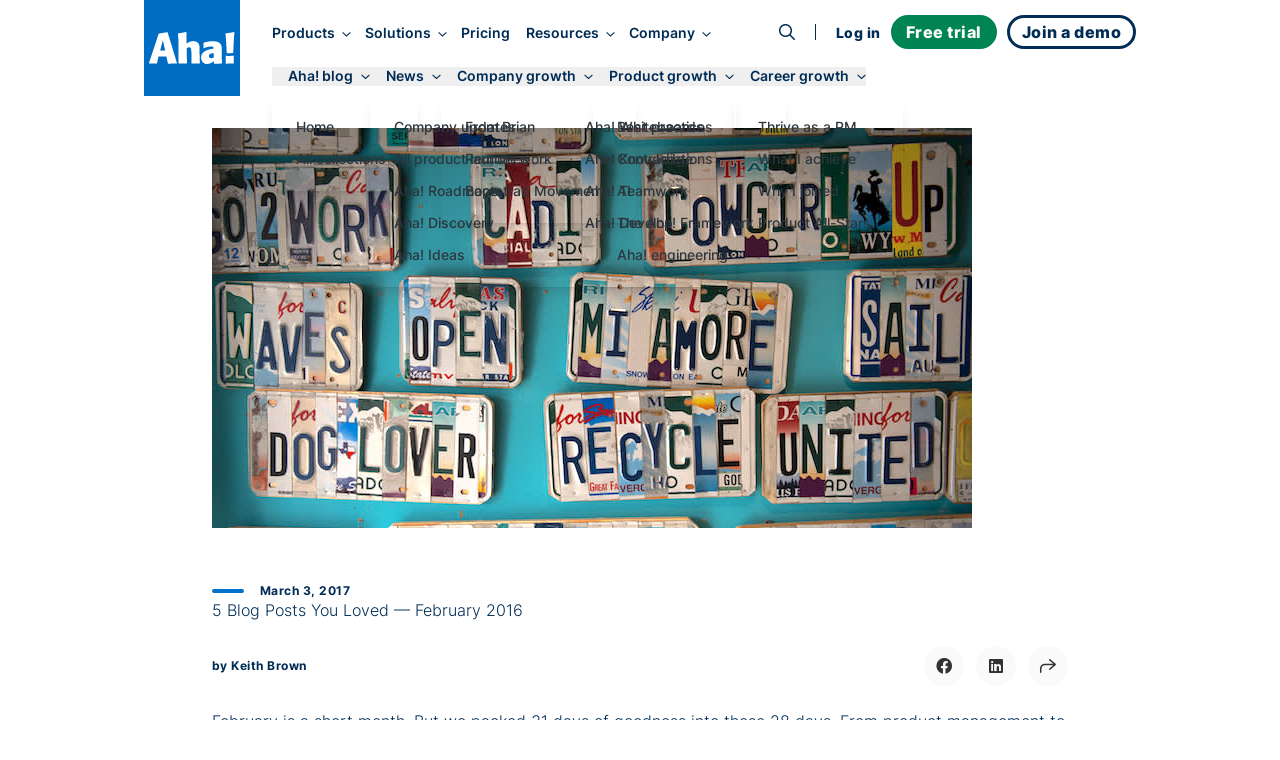

--- FILE ---
content_type: text/html;charset=utf-8
request_url: https://www.aha.io/blog/5-blog-posts-february-2016
body_size: 30178
content:
<!DOCTYPE html><html lang="en"><head><meta name="viewport" content="width=device-width, initial-scale=1, shrink-to-fit=no"/><link rel="preload" href="/assets/fa-brands-400-zgcoblx1x.woff2" as="font" crossorigin=""/><link rel="preload" href="/assets/fa-regular-400-iz91gn6dn.woff2" as="font" crossorigin=""/><link rel="preload" href="/assets/fa-solid-900-jd71tx1tk.woff2" as="font" crossorigin=""/><link rel="preload" href="/assets/inter-v13-latin-300-r9qldi26z.woff2" as="font" crossorigin=""/><link rel="preload" href="/assets/inter-v13-latin-500-cfrfu6zwv.woff2" as="font" crossorigin=""/><link rel="preload" href="/assets/inter-v13-latin-600-haeemfuza.woff2" as="font" crossorigin=""/><link rel="preload" href="/assets/inter-v13-latin-700-k3v7ah02h.woff2" as="font" crossorigin=""/><link rel="preload" href="/assets/inter-v13-latin-800-cj80m50p1.woff2" as="font" crossorigin=""/><link rel="preload" href="/assets/inter-v13-latin-regular-e8x9cx5jy.woff2" as="font" crossorigin=""/><link rel="preload" href="/assets/red-hat-display-v19-latin-500-o0um8bl6c.woff2" as="font" crossorigin=""/><link rel="preload" href="/assets/red-hat-display-v19-latin-600-jfceqz9b4.woff2" as="font" crossorigin=""/><link rel="preload" href="/assets/red-hat-display-v19-latin-700-erpl27a90.woff2" as="font" crossorigin=""/><link rel="preload" href="/assets/red-hat-display-v19-latin-800-liesqsarn.woff2" as="font" crossorigin=""/><link rel="preload" href="/assets/red-hat-display-v19-latin-900-i8ddv6omk.woff2" as="font" crossorigin=""/><link rel="preload" href="/assets/red-hat-display-v19-latin-regular-fjuqtovb6.woff2" as="font" crossorigin=""/><link rel="preload" href="/assets/fred-gucojebd7.svg" as="image"/><link rel="preload" href="/assets/linkedin-mll8zmu1u.svg" as="image"/><link rel="preload" href="/assets/fb-ebfrgr1v5.svg" as="image"/><link rel="preload" href="/assets/twitter-noyzwd0y7.svg" as="image"/><link rel="preload" href="/assets/youtube-bwi20o7q4.svg" as="image"/><link rel="stylesheet" href="/assets/index-bep5wrpfq.css" data-rsc-css-href="/assets/index-bep5wrpfq.css" data-precedence="vite-rsc/importer-resources"/><link rel="stylesheet" href="/assets/server-ktu2teswu.css" data-precedence="vite-rsc/client-reference"/><link rel="stylesheet" href="/assets/functions-biipck41s.css" data-precedence="vite-rsc/client-reference"/><link rel="stylesheet" href="/assets/pseudomodal-nfx8v4gev.css" data-precedence="vite-rsc/client-reference"/><link rel="stylesheet" href="/assets/signupform-obybgypp3.css" data-precedence="vite-rsc/client-reference"/><link rel="stylesheet" href="/assets/integrationshome-i4sg7a5d5.css" data-precedence="vite-rsc/client-reference"/><link rel="stylesheet" href="/assets/productlogo-fa885novi.css" data-precedence="vite-rsc/client-reference"/><link rel="stylesheet" href="/assets/section-bjmb5hlwv.css" data-precedence="vite-rsc/client-reference"/><link rel="preload" href="/assets/index-bep5wrpfq.css" as="stylesheet"/><link rel="modulepreload" href="/server-dae6h2ohr.js" crossorigin=""/><link rel="modulepreload" href="/index.js" crossorigin=""/><link rel="modulepreload" href="/slug-dphyvh6x7.js" crossorigin=""/><link rel="modulepreload" href="/form-obo7qc0md.js" crossorigin=""/><link rel="modulepreload" href="/queryclientprovider-np6uoabc1.js" crossorigin=""/><link rel="modulepreload" href="/jsx-runtime-m9w4s4tdw.js" crossorigin=""/><link rel="modulepreload" href="/functions-byz607jfh.js" crossorigin=""/><link rel="modulepreload" href="/istypedarray-v5lp4dx5m.js" crossorigin=""/><link rel="modulepreload" href="/pseudomodal-ehok1op1t.js" crossorigin=""/><link rel="modulepreload" href="/gatsby-compat.client-i27lfx2wl.js" crossorigin=""/><link rel="modulepreload" href="/link-n7u3lvv6o.js" crossorigin=""/><link rel="modulepreload" href="/productbrandingprovider-l7at3oscd.js" crossorigin=""/><link rel="modulepreload" href="/signupform-c0c3pmtv6.js" crossorigin=""/><link rel="modulepreload" href="/integrationshome.client-ezth6kctt.js" crossorigin=""/><link rel="modulepreload" href="/uselargescreen-e5hoenfgg.js" crossorigin=""/><link rel="modulepreload" href="/usepersistedinmemoryglobalstate-kd8anm6tv.js" crossorigin=""/><link rel="modulepreload" href="/productlogo-fhee3jo86.js" crossorigin=""/><link rel="modulepreload" href="/section-32lm3hsnj.js" crossorigin=""/><link rel="modulepreload" href="/sitemetadataprovider-eqlajdowi.js" crossorigin=""/><link rel="modulepreload" href="/loganalyticsinfononprod-eun2735j9.js" crossorigin=""/><link id="favicon" rel="icon" type="image/png" href="/favicon.png"/><meta name="generator" content="Novelle by Aha!"/><meta name="application-name" content="Aha!"/><meta name="google-site-verification" content="jkEmHy8HFXvjC6S1CUhFN5Fo_XjUlaWw31ecuRRh_tY"/><meta name="facebook-domain-verification" content="2rqekmsxabbu7m3a4jjzehhddi7wkd"/><title id="html-title">5 Blog Posts You Loved — February 2016</title><meta id="meta-description" name="description" content="February is a short month. But we packed 31 days of goodness into those 28 days. From product management to unpredictable bosses, we covered it all. So, whether you are a product manager, a developer, or a founder, there is something here for everybody.
"/><link id="canonical" rel="canonical" href="https://www.aha.io/blog/5-blog-posts-february-2016"/><meta id="og-title" property="og:title" content="5 Blog Posts You Loved — February 2016"/><meta id="og-description" property="og:description" content="February is a short month. But we packed 31 days of goodness into those 28 days. From product management to unpredictable bosses, we covered it all. So, whether you are a product manager, a developer, or a founder, there is something here for everybody.
"/><meta id="og-url" property="og:url" content="https://www.aha.io/blog/5-blog-posts-february-2016"/><meta id="og-type" property="og:type" content="website"/><meta id="og-image" property="og:image" content="https://images.ctfassets.net/4zfc07om50my/3x3F2ljTJ0xyzpFmELKk4X/e9c88a0c8166f043526ddbffa170055b/5-blog-posts-february-2016.jpg"/><meta id="og-image-height" property="og:image:height" content="400"/><meta id="og-image-width" property="og:image:width" content="760"/><style>@font-face {
  font-family: 'Font Awesome 6 Brands';
  src: url("/assets/fa-brands-400-zgcoblx1x.woff2") format("woff2");
  font-display: block;
}
@font-face {
  font-family: 'Font Awesome 6 Pro';
  font-style: normal;
  font-weight: 400;
  font-display: block;
  src: url("/assets/fa-regular-400-iz91gn6dn.woff2") format("woff2");
}
@font-face {
  font-family: 'Font Awesome 6 Pro';
  font-style: normal;
  font-weight: 900;
  font-display: block;
  src: url("/assets/fa-solid-900-jd71tx1tk.woff2") format("woff2");
}</style></head><body><div class=""><script type="application/ld+json">{"@context":"https://schema.org","@type":"BlogPosting","mainEntityOfPage":{"@type":"WebPage","@id":"https://www.aha.io/blog/5-blog-posts-february-2016"},"headline":"5 Blog Posts You Loved — February 2016","description":"February is a short month. But we packed 31 days of goodness into those 28 days. From product management to unpredictable bosses, we covered it all. So, whether you are a product manager, a developer, or a founder, there is something here for everybody.\n","image":"https:https://images.ctfassets.net/4zfc07om50my/3x3F2ljTJ0xyzpFmELKk4X/e9c88a0c8166f043526ddbffa170055b/5-blog-posts-february-2016.jpg","author":{"@type":"Person","name":"Keith Brown"},"publisher":{"@type":"Organization","name":"Aha!","logo":{"@type":"ImageObject","url":"https://www.aha.io/aha-logo-square.png"}},"datePublished":"2017-03-03T10:30:19.000Z","dateModified":"2023-02-22T18:39:39.997Z"}</script><meta itemProp="publishedAt" content="2017-03-03"/><script id="abScript">{
window.AHA_AB = window.AHA_AB || {};
let bot = /bot|crawler|spider|crawling/i.test(navigator.userAgent);
let styles = '';
["WEBS-3127 video","WEBS-3146 Campaign","WEBS-2955 capabilities placement","WEBS-2657 bold","WEBS-2704 Social","WEBS-2744 video thumbnail","WEBS-2454 Pain point focused heading","WEBS-2678 ","WEBS-2601 Skimmable subheading","WEBS-2044 Demo Cta","WEBS-2457 Short body copy","WEBS-2079 Product management software","WEBS-2355 Video overview","WEBS-2275 Search landing page hero image test"].forEach(t => {
  if (AHA_AB[t]) return;
  try {
    let v = localStorage.getItem(t);
    if (v !== "a" && v !== "b") v = null;
    if (!v) {
      v = bot || Math.random() < 0.5 ? "a" : "b";
    }
    if (v === "b") {
      let ts = JSON.stringify(t);
      styles += '.AbSplitA[data-abtest=' + ts + '] { display: none }\n'
      styles += '.AbSplitB[data-abtest=' + ts + '] { display: contents }\n';
    }
    AHA_AB[t] = v;
  } catch(e) {}
});
if (styles) {
  let s = document.createElement("style");
  s.append(styles);
  document.head.append(s);
}
}</script><div class="theme theme--white"><header class="SiteHeader group top-0 z-[100] w-full sticky h-24 -mb-24 SiteHeader--blog" data-header-modifier="SiteHeader--blog"><div data-focus-target="true" tabindex="-1"></div><div class="MobileNavigationToggle absolute z-[110] top-6 right-0 mt-3 mr-8 block md:hidden" tabindex="0"><span class="cursor-pointer text-xl custom-bars absolute top-1/2 left-1/2 transform -translate-x-1/2 -translate-y-1/2"><svg xmlns="http://www.w3.org/2000/svg" width="36" height="28" fill="currentColor"><path fill-rule="evenodd" d="M6.968 7.032c0-.962.606-1.742 1.355-1.742H30c.748 0 1.355.78 1.355 1.742S30.748 8.774 30 8.774H8.323c-.749 0-1.355-.78-1.355-1.742ZM11.613 14c0-.962.49-1.742 1.097-1.742h17.548c.606 0 1.097.78 1.097 1.742s-.491 1.742-1.097 1.742H12.71c-.606 0-1.097-.78-1.097-1.742ZM4.645 20.968c0-.962.665-1.742 1.484-1.742h23.742c.82 0 1.484.78 1.484 1.742s-.664 1.742-1.484 1.742H6.13c-.82 0-1.484-.78-1.484-1.742Z" clip-rule="evenodd"></path></svg></span><i class="fa fa-times cursor-pointer text-xl absolute top-1/2 left-1/2 transform -translate-x-1/2 -translate-y-1/2"></i></div><div class="MainNav md:container grid items-center z-[100] md:grid-flow-col md:grid-cols-[auto_1fr_auto] scroll-overflow-y theme md:mb-0 "><a class="HeaderLogo pl-3 md:pl-0 z-[100] theme mr-4 transition-all duration-300 delay-75 ease-in-out self-start" href="/"><div class="transition-all duration-300 ease-in-out flex items-center justify-center text-[--soft-logo-text-color] size-16 py-0 bg-transparent text-[var(--logo-collapsed-text-color)] md:size-24 md:py-8 md:bg-blue-600 md:text-white"><svg width="86" height="32" viewBox="0 0 86 32" xmlns="http://www.w3.org/2000/svg" role="img" aria-label="Aha!"><g fill-rule="nonzero" fill="currentColor"><path d="M9.5 24.5L8 31.2c0 .2-.2.3-.4.3H.4c-.1 0-.3-.1-.3-.2-.1-.1-.1-.2-.1-.3L9.5 2.2s.2-.5.8-.7c2.1-.4 5.4-.9 7.7-1.3.5-.1.7.4.7.4L28 31.2c0 .1 0 .2-.1.3-.1.1-.2.1-.3.1h-4.2c-1.1 0-3.3.1-4.1.1-.2 0-.4-.1-.4-.3l-1.5-6.8-7.9-.1zm6.7-5.9c-.6-2.4-1.5-6.7-2.4-10.4-.6 2.6-2 7.9-2.7 10.4h5.1zM37.5 11.5c5.1-3.5 9.4-2.7 11.5-.6 2.5 2.6 1.1 6 1.9 20.3 0 .1 0 .2-.1.3-.1.1-.2.1-.3.1-.8 0-2.3-.1-3-.1-1.2 0-3.7.1-4.7.1-.1 0-.2 0-.3-.1-.1-.1-.1-.2-.1-.3.1-14 .2-15.9-2.3-15.9-.9 0-1.6.4-2.4.7 0 7.2.1 9.3.4 15.1 0 .1 0 .2-.1.2-.1.1-.2.1-.2.1l-8 .1c-.1 0-.2 0-.2-.1-.1-.1-.1-.2-.1-.2.2-20.9 0-25.2-.6-29.6-.3-.2.1-.2.1-.2C32.6.9 32.9.8 37 0c0 0 .4 0 .4.5.1 3.1.1 11 .1 11zM64.9 29.4c-1.5 1.1-4.4 2.6-6.8 2.6-3.7 0-6-2.7-6-6.7 0-6.2 7.3-8 12.5-8.7.1-1 .1-2.1-2.5-2.1s-4.8.8-7.1 1.7c-.1.1-.3 0-.4 0-.1-.1-.2-.2-.2-.4l.2-4.8c0-.2.1-.3.3-.4 4.7-1.4 12.7-2.5 16 .6 2.1 1.9 2 4.3 1.9 8.3-.1 5.8 0 7.4.3 11.7 0 .1 0 .2-.1.3-.1.1-.2.1-.3.1l-7.4.1c-.1 0-.2 0-.3-.1-.1-.1-.1-.2-.1-.3v-1.9zm-.2-8.3c-1.9.2-4.8.4-4.8 2.9 0 2.2 2.4 2.9 4.8 1.4v-4.3zM78.1 21.2c-.2 0-.4-.2-.4-.4-.5-10.9-.6-12.1-1.2-18.9 0-.2.1-.4.4-.5l8-1.3c.1 0 .3 0 .4.1.1.1.1.2.1.4-.5 4.9-1 14.2-1.1 20.1 0 .2-.2.4-.4.4l-5.8.1zM76.704 30.484c-.004-.034-.004-.067-.004-.1 0-1.357.034-2.748.043-3.953A21.755 21.755 0 0076.7 25.1c0-.069 0-.138.032-.206a16.278 16.278 0 00-.032-.688c0-.1 0-.202.101-.303.102-.102.203-.102.304-.102 2.025.203 5.57.102 7.19-.101.101 0 .202 0 .304.101.101.102.101.203.101.304 0 .268-.001.534-.004.796A.914.914 0 0184.7 25v6.2c0 .1 0 .2-.1.3-.1.1-.2.1-.3.1-2.9-.1-4.7-.1-7.2.1-.1 0-.2 0-.3-.1-.1-.1-.1-.2-.1-.3 0-.27.001-.543.004-.816z"></path></g></svg></div></a><nav class="NavLinks pt-8 w-screen theme theme--white md:theme--inherit translate-x-full group-focus-within:translate-x-0 md:translate-x-0 md:w-full md:space-y-0 md:pt-0 md:theme--inherit md:justify-start md:place-items-center md:grid md:grid-flow-col gap-4 pl-4 xl:transition-all xl:duration-500 xl:translate-y-0 xl:opacity-100 xl:ease-out" tabindex="0"><div class="MainNavItem md:self-center group/item relative text-nowrap focus-visible:outline focus-visible:outline-2 focus-visible:outline-sapphire-500 focus-visible:rounded-md z-[110]" tabindex="-1"><button class="theme font-inter font-semibold md:text-[clamp(0.85rem,1vw,1rem)] text-[--theme-text] group-hover/item:text-[--theme-text-hover] ease-in-out duration-300 no-underline focus-visible:outline focus-visible:outline-2 focus-visible:outline-sapphire-500 focus-visible:rounded-md" aria-haspopup="true" aria-expanded="false" data-event="Navigation - Nav section click" data-params="{&quot;link_text&quot;:&quot;Products&quot;,&quot;navigation_target&quot;:&quot;open&quot;}">Products<i class="text-md ml-3 md:ml-2 fa fa-angle-right md:text-sm md:rotate-90"></i></button><div class="absolute left-0 right-0 h-4 -bottom-4" aria-hidden="true"></div><div class="MegaMenu z-[110] overflow-y-scroll md:overflow-y-auto md:overflow-x-hidden w-screen md:w-auto bg-gray-50 md:bg-white md:fixed md:top-[140%] md:-left-1 lg:-left-1 md:rounded-lg md:shadow-lg transform-gpu"><div class="max-w-[100vw] grid grid-cols-1 place-items-start md:gap-x-0 md:grid-flow-col md:grid-cols-[max-content]  xl:grid-cols-[max-content_max-content_27ch] xl:grid-rows-1"><ul class="MegaMenuList md:pl-6 md:py-4 grid grid-flow-row md:grid-flow-col auto-rows-max md:grid-rows-5 gap-x-8 place-items-start"><li data-event="Navigation - Nav item click" data-params="{&quot;link_text&quot;:&quot;Product overview&quot;,&quot;navigation_target&quot;:&quot;/suite-overview&quot;,&quot;section&quot;:&quot;Products&quot;,&quot;featured&quot;:false}" class="MegaMenuItem relative w-full md:min-w-[270px] h-fit list-none p-2 nowrap cursor-pointer group/megamenuitem"><span class="z-65 relative block"><a class="no-underline relative" href="/suite-overview"><div class="text-dark-800 pl-8 md:pl-0 md:font-semibold line-clamp-1 flex items-baseline gap-2 group-hover/megamenuitem:text-sapphire-500 ease-in-out duration-300">Product overview</div><div class="hidden font-inter leading-relaxed md:block text-pint text-gray-600 line-clamp-1 group-hover/megamenuitem:text-sapphire-500 ease-in-out duration-300">Streamline product development</div></a></span></li><li data-event="Navigation - Nav item click" data-params="{&quot;link_text&quot;:&quot;Aha! Roadmaps&quot;,&quot;navigation_target&quot;:&quot;/roadmaps/overview&quot;,&quot;section&quot;:&quot;Products&quot;,&quot;featured&quot;:false}" class="MegaMenuItem relative w-full md:min-w-[270px] h-fit list-none p-2 nowrap cursor-pointer group/megamenuitem"><span class="z-65 relative block"><a class="no-underline relative" href="/roadmaps/overview"><div class="text-dark-800 pl-8 md:pl-0 md:font-semibold line-clamp-1 flex items-baseline gap-2 group-hover/megamenuitem:text-sapphire-500 ease-in-out duration-300">Aha! Roadmaps</div><div class="hidden font-inter leading-relaxed md:block text-pint text-gray-600 line-clamp-1 group-hover/megamenuitem:text-sapphire-500 ease-in-out duration-300">Link strategy to plans</div></a></span></li><li data-event="Navigation - Nav item click" data-params="{&quot;link_text&quot;:&quot;Aha! Discovery&quot;,&quot;navigation_target&quot;:&quot;/discovery/overview&quot;,&quot;section&quot;:&quot;Products&quot;,&quot;featured&quot;:false}" class="MegaMenuItem relative w-full md:min-w-[270px] h-fit list-none p-2 nowrap cursor-pointer group/megamenuitem"><span class="z-65 relative block"><a class="no-underline relative" href="/discovery/overview"><div class="text-dark-800 pl-8 md:pl-0 md:font-semibold line-clamp-1 flex items-baseline gap-2 group-hover/megamenuitem:text-sapphire-500 ease-in-out duration-300">Aha! Discovery<span class="text-sm text-green-600 font-normal uppercase tracking-wide">NEW</span></div><div class="hidden font-inter leading-relaxed md:block text-pint text-gray-600 line-clamp-1 group-hover/megamenuitem:text-sapphire-500 ease-in-out duration-300">Manage customer interviews</div></a></span></li><li data-event="Navigation - Nav item click" data-params="{&quot;link_text&quot;:&quot;Aha! Ideas&quot;,&quot;navigation_target&quot;:&quot;/ideas/overview&quot;,&quot;section&quot;:&quot;Products&quot;,&quot;featured&quot;:false}" class="MegaMenuItem relative w-full md:min-w-[270px] h-fit list-none p-2 nowrap cursor-pointer group/megamenuitem"><span class="z-65 relative block"><a class="no-underline relative" href="/ideas/overview"><div class="text-dark-800 pl-8 md:pl-0 md:font-semibold line-clamp-1 flex items-baseline gap-2 group-hover/megamenuitem:text-sapphire-500 ease-in-out duration-300">Aha! Ideas</div><div class="hidden font-inter leading-relaxed md:block text-pint text-gray-600 line-clamp-1 group-hover/megamenuitem:text-sapphire-500 ease-in-out duration-300">Capture customer feedback</div></a></span></li><li data-event="Navigation - Nav item click" data-params="{&quot;link_text&quot;:&quot;Aha! Whiteboards&quot;,&quot;navigation_target&quot;:&quot;/whiteboards/overview&quot;,&quot;section&quot;:&quot;Products&quot;,&quot;featured&quot;:false}" class="MegaMenuItem relative w-full md:min-w-[270px] h-fit list-none p-2 nowrap cursor-pointer group/megamenuitem"><span class="z-65 relative block"><a class="no-underline relative" href="/whiteboards/overview"><div class="text-dark-800 pl-8 md:pl-0 md:font-semibold line-clamp-1 flex items-baseline gap-2 group-hover/megamenuitem:text-sapphire-500 ease-in-out duration-300">Aha! Whiteboards</div><div class="hidden font-inter leading-relaxed md:block text-pint text-gray-600 line-clamp-1 group-hover/megamenuitem:text-sapphire-500 ease-in-out duration-300">Make ideas come to life</div></a></span></li><li data-event="Navigation - Nav item click" data-params="{&quot;link_text&quot;:&quot;Aha! Knowledge&quot;,&quot;navigation_target&quot;:&quot;/knowledge/overview&quot;,&quot;section&quot;:&quot;Products&quot;,&quot;featured&quot;:false}" class="MegaMenuItem relative w-full md:min-w-[270px] h-fit list-none p-2 nowrap cursor-pointer group/megamenuitem"><span class="z-65 relative block"><a class="no-underline relative" href="/knowledge/overview"><div class="text-dark-800 pl-8 md:pl-0 md:font-semibold line-clamp-1 flex items-baseline gap-2 group-hover/megamenuitem:text-sapphire-500 ease-in-out duration-300">Aha! Knowledge</div><div class="hidden font-inter leading-relaxed md:block text-pint text-gray-600 line-clamp-1 group-hover/megamenuitem:text-sapphire-500 ease-in-out duration-300">Centralize product information</div></a></span></li><li data-event="Navigation - Nav item click" data-params="{&quot;link_text&quot;:&quot;Aha! Teamwork&quot;,&quot;navigation_target&quot;:&quot;/teamwork/overview&quot;,&quot;section&quot;:&quot;Products&quot;,&quot;featured&quot;:false}" class="MegaMenuItem relative w-full md:min-w-[270px] h-fit list-none p-2 nowrap cursor-pointer group/megamenuitem"><span class="z-65 relative block"><a class="no-underline relative" href="/teamwork/overview"><div class="text-dark-800 pl-8 md:pl-0 md:font-semibold line-clamp-1 flex items-baseline gap-2 group-hover/megamenuitem:text-sapphire-500 ease-in-out duration-300">Aha! Teamwork<span class="text-sm text-green-600 font-normal uppercase tracking-wide">NEW</span></div><div class="hidden font-inter leading-relaxed md:block text-pint text-gray-600 line-clamp-1 group-hover/megamenuitem:text-sapphire-500 ease-in-out duration-300">Deliver successful projects</div></a></span></li><li data-event="Navigation - Nav item click" data-params="{&quot;link_text&quot;:&quot;Aha! Develop&quot;,&quot;navigation_target&quot;:&quot;/develop/overview&quot;,&quot;section&quot;:&quot;Products&quot;,&quot;featured&quot;:false}" class="MegaMenuItem relative w-full md:min-w-[270px] h-fit list-none p-2 nowrap cursor-pointer group/megamenuitem"><span class="z-65 relative block"><a class="no-underline relative" href="/develop/overview"><div class="text-dark-800 pl-8 md:pl-0 md:font-semibold line-clamp-1 flex items-baseline gap-2 group-hover/megamenuitem:text-sapphire-500 ease-in-out duration-300">Aha! Develop</div><div class="hidden font-inter leading-relaxed md:block text-pint text-gray-600 line-clamp-1 group-hover/megamenuitem:text-sapphire-500 ease-in-out duration-300">Manage agile delivery</div></a></span></li><li data-event="Navigation - Nav item click" data-params="{&quot;link_text&quot;:&quot;Aha! Academy&quot;,&quot;navigation_target&quot;:&quot;/academy&quot;,&quot;section&quot;:&quot;Products&quot;,&quot;featured&quot;:false}" class="MegaMenuItem relative w-full md:min-w-[270px] h-fit list-none p-2 nowrap cursor-pointer group/megamenuitem"><span class="z-65 relative block"><a class="no-underline relative" href="/academy"><div class="text-dark-800 pl-8 md:pl-0 md:font-semibold line-clamp-1 flex items-baseline gap-2 group-hover/megamenuitem:text-sapphire-500 ease-in-out duration-300">Aha! Academy</div><div class="hidden font-inter leading-relaxed md:block text-pint text-gray-600 line-clamp-1 group-hover/megamenuitem:text-sapphire-500 ease-in-out duration-300">Get trained and certified</div></a></span></li></ul><div class="MegaMenuList md:py-4 grid md:grid-flow-row place-content-start md:w-full md:row-start-2 md:row-span-1 md:border-t-[3px] md:border-gray-200 md:pl-6 md:py-4 md:grid-cols-2 md:gap-x-8 md:col-start-1 md:col-span-1 md:row-start-2 md:row-span-1 xl:col-start-2 xl:row-start-1 xl:grid-cols-1 xl:self-stretch xl:border-t-0 xl:border-l-[3px] xl:pl-5"><li data-event="Navigation - Nav item click" data-params="{&quot;link_text&quot;:&quot;Integrations&quot;,&quot;navigation_target&quot;:&quot;/product/integrations&quot;,&quot;section&quot;:&quot;Products&quot;,&quot;featured&quot;:false}" class="MegaMenuItem relative w-full md:min-w-[270px] h-fit list-none p-2 nowrap cursor-pointer group/megamenuitem"><span class="z-65 relative block"><a class="no-underline relative" href="/product/integrations"><div class="text-dark-800 pl-8 md:pl-0 md:font-semibold line-clamp-1 flex items-baseline gap-2 group-hover/megamenuitem:text-sapphire-500 ease-in-out duration-300">Integrations</div><div class="hidden font-inter leading-relaxed md:block text-pint text-gray-600 line-clamp-1 group-hover/megamenuitem:text-sapphire-500 ease-in-out duration-300">Connect your tools</div></a></span></li><li data-event="Navigation - Nav item click" data-params="{&quot;link_text&quot;:&quot;AI assistant&quot;,&quot;navigation_target&quot;:&quot;/suite/ai-overview&quot;,&quot;section&quot;:&quot;Products&quot;,&quot;featured&quot;:false}" class="MegaMenuItem relative w-full md:min-w-[270px] h-fit list-none p-2 nowrap cursor-pointer group/megamenuitem"><span class="z-65 relative block"><a class="no-underline relative" href="/suite/ai-overview"><div class="text-dark-800 pl-8 md:pl-0 md:font-semibold line-clamp-1 flex items-baseline gap-2 group-hover/megamenuitem:text-sapphire-500 ease-in-out duration-300">AI assistant</div><div class="hidden font-inter leading-relaxed md:block text-pint text-gray-600 line-clamp-1 group-hover/megamenuitem:text-sapphire-500 ease-in-out duration-300">Accelerate your work</div></a></span></li><li data-event="Navigation - Nav item click" data-params="{&quot;link_text&quot;:&quot;Customer success&quot;,&quot;navigation_target&quot;:&quot;/product/customer-success&quot;,&quot;section&quot;:&quot;Products&quot;,&quot;featured&quot;:false}" class="MegaMenuItem relative w-full md:min-w-[270px] h-fit list-none p-2 nowrap cursor-pointer group/megamenuitem"><span class="z-65 relative block"><a class="no-underline relative" href="/product/customer-success"><div class="text-dark-800 pl-8 md:pl-0 md:font-semibold line-clamp-1 flex items-baseline gap-2 group-hover/megamenuitem:text-sapphire-500 ease-in-out duration-300">Customer success</div><div class="hidden font-inter leading-relaxed md:block text-pint text-gray-600 line-clamp-1 group-hover/megamenuitem:text-sapphire-500 ease-in-out duration-300">Receive expert support</div></a></span></li></div><div data-event="Navigation - Nav item click" data-params="{&quot;link_text&quot;:&quot;A new way to manage customer interviews&quot;,&quot;navigation_target&quot;:&quot;/blog/introducing-aha-discovery-the-new-way-to-manage-customer-interviews?utm_source=mainnav&quot;,&quot;section&quot;:&quot;Products&quot;,&quot;featured&quot;:true}" class="hidden lg:block h-full bg-gray-100 max-xl:min-w-[27ch] p-4 pt-6 md:row-span-2 md:col-span-1"><a class="no-underline" aria-label="A new way to manage customer interviews" href="/blog/introducing-aha-discovery-the-new-way-to-manage-customer-interviews?utm_source=mainnav"><img src="/assets/products-hfyft786m.png" alt="Products" class="rounded-lg shadow-lg" fetchPriority="low"/><p class="text-dark-800 text-base leading-tight text-pretty font-bold mt-3">A new way to manage customer interviews</p><p class="text-pint leading-normal text-gray-600 text-pretty line-clamp-3 h-auto mt-1">Jump-start your product discovery efforts with Aha! Discovery.</p><div class="text-blue-500 paragraph font-semibold hover:underline mt-2">Learn more<!-- --> →</div></a></div></div></div></div><div class="MainNavItem md:self-center group/item relative text-nowrap focus-visible:outline focus-visible:outline-2 focus-visible:outline-sapphire-500 focus-visible:rounded-md z-[110]" tabindex="-1"><button class="theme font-inter font-semibold md:text-[clamp(0.85rem,1vw,1rem)] text-[--theme-text] group-hover/item:text-[--theme-text-hover] ease-in-out duration-300 no-underline focus-visible:outline focus-visible:outline-2 focus-visible:outline-sapphire-500 focus-visible:rounded-md" aria-haspopup="true" aria-expanded="false" data-event="Navigation - Nav section click" data-params="{&quot;link_text&quot;:&quot;Solutions&quot;,&quot;navigation_target&quot;:&quot;open&quot;}">Solutions<i class="text-md ml-3 md:ml-2 fa fa-angle-right md:text-sm md:rotate-90"></i></button><div class="absolute left-0 right-0 h-4 -bottom-4" aria-hidden="true"></div><div class="MegaMenu z-[110] overflow-y-scroll md:overflow-y-auto md:overflow-x-hidden w-screen md:w-auto bg-gray-50 md:bg-white md:fixed md:top-[140%] md:-left-1 lg:-left-1 md:rounded-lg md:shadow-lg transform-gpu md:max-w-[666px] lg:max-w-[1000px]"><div class="max-w-[100vw] grid grid-cols-1 place-items-start md:grid-cols-[max-content_max-content_27ch] md:gap-x-8"><div class="py-4 md:pl-6"><a class="text-decoration-none no-underline group/by" data-event="Navigation - Nav item click" data-params="{&quot;link_text&quot;:&quot;By team&quot;,&quot;navigation_target&quot;:&quot;/team/overview&quot;,&quot;section&quot;:&quot;Solutions&quot;,&quot;featured&quot;:false}" aria-label="Solutions by team" href="/team/overview"><div class="pl-8 pt-2 md:px-2 py-2 md:text-pint"><div class="text-sapphire-500 font-bold group-hover/by:text-sapphire-600 duration-300">By team</div><div class="text-gray-600 mt-2 group-hover/by:text-dark-800 duration-300">Align teams around a strategic roadmap</div></div></a><ul class="MegaMenuList"><li data-event="Navigation - Nav item click" data-params="{&quot;link_text&quot;:&quot;All&quot;,&quot;navigation_target&quot;:&quot;/team/overview&quot;,&quot;section&quot;:&quot;Solutions&quot;,&quot;featured&quot;:false}" class="MegaMenuItem relative w-full md:min-w-[270px] h-fit list-none p-2 nowrap cursor-pointer group/megamenuitem"><span class="z-65 relative block"><a class="no-underline relative" href="/team/overview"><div class="text-dark-800 pl-8 md:pl-0 md:font-semibold line-clamp-1 flex items-baseline gap-2 group-hover/megamenuitem:text-sapphire-500 ease-in-out duration-300">All</div></a></span></li><li data-event="Navigation - Nav item click" data-params="{&quot;link_text&quot;:&quot;Product management &quot;,&quot;navigation_target&quot;:&quot;/team/product-management&quot;,&quot;section&quot;:&quot;Solutions&quot;,&quot;featured&quot;:false}" class="MegaMenuItem relative w-full md:min-w-[270px] h-fit list-none p-2 nowrap cursor-pointer group/megamenuitem"><span class="z-65 relative block"><a class="no-underline relative" href="/team/product-management"><div class="text-dark-800 pl-8 md:pl-0 md:font-semibold line-clamp-1 flex items-baseline gap-2 group-hover/megamenuitem:text-sapphire-500 ease-in-out duration-300">Product management </div></a></span></li><li data-event="Navigation - Nav item click" data-params="{&quot;link_text&quot;:&quot;Product operations&quot;,&quot;navigation_target&quot;:&quot;/team/product-operations&quot;,&quot;section&quot;:&quot;Solutions&quot;,&quot;featured&quot;:false}" class="MegaMenuItem relative w-full md:min-w-[270px] h-fit list-none p-2 nowrap cursor-pointer group/megamenuitem"><span class="z-65 relative block"><a class="no-underline relative" href="/team/product-operations"><div class="text-dark-800 pl-8 md:pl-0 md:font-semibold line-clamp-1 flex items-baseline gap-2 group-hover/megamenuitem:text-sapphire-500 ease-in-out duration-300">Product operations</div></a></span></li><li data-event="Navigation - Nav item click" data-params="{&quot;link_text&quot;:&quot;Program management&quot;,&quot;navigation_target&quot;:&quot;/team/program-management&quot;,&quot;section&quot;:&quot;Solutions&quot;,&quot;featured&quot;:false}" class="MegaMenuItem relative w-full md:min-w-[270px] h-fit list-none p-2 nowrap cursor-pointer group/megamenuitem"><span class="z-65 relative block"><a class="no-underline relative" href="/team/program-management"><div class="text-dark-800 pl-8 md:pl-0 md:font-semibold line-clamp-1 flex items-baseline gap-2 group-hover/megamenuitem:text-sapphire-500 ease-in-out duration-300">Program management</div></a></span></li><li data-event="Navigation - Nav item click" data-params="{&quot;link_text&quot;:&quot;Project management&quot;,&quot;navigation_target&quot;:&quot;/team/project-management&quot;,&quot;section&quot;:&quot;Solutions&quot;,&quot;featured&quot;:false}" class="MegaMenuItem relative w-full md:min-w-[270px] h-fit list-none p-2 nowrap cursor-pointer group/megamenuitem"><span class="z-65 relative block"><a class="no-underline relative" href="/team/project-management"><div class="text-dark-800 pl-8 md:pl-0 md:font-semibold line-clamp-1 flex items-baseline gap-2 group-hover/megamenuitem:text-sapphire-500 ease-in-out duration-300">Project management</div></a></span></li><li data-event="Navigation - Nav item click" data-params="{&quot;link_text&quot;:&quot;IT&quot;,&quot;navigation_target&quot;:&quot;/team/information-technology&quot;,&quot;section&quot;:&quot;Solutions&quot;,&quot;featured&quot;:false}" class="MegaMenuItem relative w-full md:min-w-[270px] h-fit list-none p-2 nowrap cursor-pointer group/megamenuitem"><span class="z-65 relative block"><a class="no-underline relative" href="/team/information-technology"><div class="text-dark-800 pl-8 md:pl-0 md:font-semibold line-clamp-1 flex items-baseline gap-2 group-hover/megamenuitem:text-sapphire-500 ease-in-out duration-300">IT</div></a></span></li><li data-event="Navigation - Nav item click" data-params="{&quot;link_text&quot;:&quot;Engineering&quot;,&quot;navigation_target&quot;:&quot;/team/engineering&quot;,&quot;section&quot;:&quot;Solutions&quot;,&quot;featured&quot;:false}" class="MegaMenuItem relative w-full md:min-w-[270px] h-fit list-none p-2 nowrap cursor-pointer group/megamenuitem"><span class="z-65 relative block"><a class="no-underline relative" href="/team/engineering"><div class="text-dark-800 pl-8 md:pl-0 md:font-semibold line-clamp-1 flex items-baseline gap-2 group-hover/megamenuitem:text-sapphire-500 ease-in-out duration-300">Engineering</div></a></span></li><li data-event="Navigation - Nav item click" data-params="{&quot;link_text&quot;:&quot;Marketing&quot;,&quot;navigation_target&quot;:&quot;/team/marketing&quot;,&quot;section&quot;:&quot;Solutions&quot;,&quot;featured&quot;:false}" class="MegaMenuItem relative w-full md:min-w-[270px] h-fit list-none p-2 nowrap cursor-pointer group/megamenuitem"><span class="z-65 relative block"><a class="no-underline relative" href="/team/marketing"><div class="text-dark-800 pl-8 md:pl-0 md:font-semibold line-clamp-1 flex items-baseline gap-2 group-hover/megamenuitem:text-sapphire-500 ease-in-out duration-300">Marketing</div></a></span></li><li data-event="Navigation - Nav item click" data-params="{&quot;link_text&quot;:&quot;UX&quot;,&quot;navigation_target&quot;:&quot;/team/ux&quot;,&quot;section&quot;:&quot;Solutions&quot;,&quot;featured&quot;:false}" class="MegaMenuItem relative w-full md:min-w-[270px] h-fit list-none p-2 nowrap cursor-pointer group/megamenuitem"><span class="z-65 relative block"><a class="no-underline relative" href="/team/ux"><div class="text-dark-800 pl-8 md:pl-0 md:font-semibold line-clamp-1 flex items-baseline gap-2 group-hover/megamenuitem:text-sapphire-500 ease-in-out duration-300">UX</div></a></span></li><li data-event="Navigation - Nav item click" data-params="{&quot;link_text&quot;:&quot;Business strategy&quot;,&quot;navigation_target&quot;:&quot;/team/business-strategy&quot;,&quot;section&quot;:&quot;Solutions&quot;,&quot;featured&quot;:false}" class="MegaMenuItem relative w-full md:min-w-[270px] h-fit list-none p-2 nowrap cursor-pointer group/megamenuitem"><span class="z-65 relative block"><a class="no-underline relative" href="/team/business-strategy"><div class="text-dark-800 pl-8 md:pl-0 md:font-semibold line-clamp-1 flex items-baseline gap-2 group-hover/megamenuitem:text-sapphire-500 ease-in-out duration-300">Business strategy</div></a></span></li></ul></div><div class="py-4"><a class="text-decoration-none no-underline group/by" data-event="Navigation - Nav item click" data-params="{&quot;link_text&quot;:&quot;By use case&quot;,&quot;navigation_target&quot;:&quot;/use-cases/overview&quot;,&quot;section&quot;:&quot;Solutions&quot;,&quot;featured&quot;:false}" aria-label="Solutions by use case" href="/use-cases/overview"><div class="pl-8 pt-2 md:px-2 py-2 md:text-pint"><div class="text-sapphire-500 font-bold group-hover/by:text-sapphire-600 duration-300">By use case</div><div class="text-gray-600 mt-2 group-hover/by:text-dark-800 duration-300">Manage each phase of product development</div></div></a><ul class="MegaMenuList"><li data-event="Navigation - Nav item click" data-params="{&quot;link_text&quot;:&quot;All&quot;,&quot;navigation_target&quot;:&quot;/use-cases/overview&quot;,&quot;section&quot;:&quot;Solutions&quot;,&quot;featured&quot;:false}" class="MegaMenuItem relative w-full md:min-w-[270px] h-fit list-none p-2 nowrap cursor-pointer group/megamenuitem"><span class="z-65 relative block"><a class="no-underline relative" href="/use-cases/overview"><div class="text-dark-800 pl-8 md:pl-0 md:font-semibold line-clamp-1 flex items-baseline gap-2 group-hover/megamenuitem:text-sapphire-500 ease-in-out duration-300">All</div></a></span></li><li data-event="Navigation - Nav item click" data-params="{&quot;link_text&quot;:&quot;Strategize&quot;,&quot;navigation_target&quot;:&quot;/use-cases/overview#strategize&quot;,&quot;section&quot;:&quot;Solutions&quot;,&quot;featured&quot;:false}" class="MegaMenuItem relative w-full md:min-w-[270px] h-fit list-none p-2 nowrap cursor-pointer group/megamenuitem"><span class="z-65 relative block"><a class="no-underline relative" href="/use-cases/overview#strategize"><div class="text-dark-800 pl-8 md:pl-0 md:font-semibold line-clamp-1 flex items-baseline gap-2 group-hover/megamenuitem:text-sapphire-500 ease-in-out duration-300">Strategize</div></a></span></li><li data-event="Navigation - Nav item click" data-params="{&quot;link_text&quot;:&quot;Discover&quot;,&quot;navigation_target&quot;:&quot;/use-cases/overview#discover&quot;,&quot;section&quot;:&quot;Solutions&quot;,&quot;featured&quot;:false}" class="MegaMenuItem relative w-full md:min-w-[270px] h-fit list-none p-2 nowrap cursor-pointer group/megamenuitem"><span class="z-65 relative block"><a class="no-underline relative" href="/use-cases/overview#discover"><div class="text-dark-800 pl-8 md:pl-0 md:font-semibold line-clamp-1 flex items-baseline gap-2 group-hover/megamenuitem:text-sapphire-500 ease-in-out duration-300">Discover</div></a></span></li><li data-event="Navigation - Nav item click" data-params="{&quot;link_text&quot;:&quot;Capture&quot;,&quot;navigation_target&quot;:&quot;/use-cases/overview#capture&quot;,&quot;section&quot;:&quot;Solutions&quot;,&quot;featured&quot;:false}" class="MegaMenuItem relative w-full md:min-w-[270px] h-fit list-none p-2 nowrap cursor-pointer group/megamenuitem"><span class="z-65 relative block"><a class="no-underline relative" href="/use-cases/overview#capture"><div class="text-dark-800 pl-8 md:pl-0 md:font-semibold line-clamp-1 flex items-baseline gap-2 group-hover/megamenuitem:text-sapphire-500 ease-in-out duration-300">Capture</div></a></span></li><li data-event="Navigation - Nav item click" data-params="{&quot;link_text&quot;:&quot;Explore&quot;,&quot;navigation_target&quot;:&quot;/use-cases/overview#explore&quot;,&quot;section&quot;:&quot;Solutions&quot;,&quot;featured&quot;:false}" class="MegaMenuItem relative w-full md:min-w-[270px] h-fit list-none p-2 nowrap cursor-pointer group/megamenuitem"><span class="z-65 relative block"><a class="no-underline relative" href="/use-cases/overview#explore"><div class="text-dark-800 pl-8 md:pl-0 md:font-semibold line-clamp-1 flex items-baseline gap-2 group-hover/megamenuitem:text-sapphire-500 ease-in-out duration-300">Explore</div></a></span></li><li data-event="Navigation - Nav item click" data-params="{&quot;link_text&quot;:&quot;Plan&quot;,&quot;navigation_target&quot;:&quot;/use-cases/overview#plan&quot;,&quot;section&quot;:&quot;Solutions&quot;,&quot;featured&quot;:false}" class="MegaMenuItem relative w-full md:min-w-[270px] h-fit list-none p-2 nowrap cursor-pointer group/megamenuitem"><span class="z-65 relative block"><a class="no-underline relative" href="/use-cases/overview#plan"><div class="text-dark-800 pl-8 md:pl-0 md:font-semibold line-clamp-1 flex items-baseline gap-2 group-hover/megamenuitem:text-sapphire-500 ease-in-out duration-300">Plan</div></a></span></li><li data-event="Navigation - Nav item click" data-params="{&quot;link_text&quot;:&quot;Showcase&quot;,&quot;navigation_target&quot;:&quot;/use-cases/overview#showcase&quot;,&quot;section&quot;:&quot;Solutions&quot;,&quot;featured&quot;:false}" class="MegaMenuItem relative w-full md:min-w-[270px] h-fit list-none p-2 nowrap cursor-pointer group/megamenuitem"><span class="z-65 relative block"><a class="no-underline relative" href="/use-cases/overview#showcase"><div class="text-dark-800 pl-8 md:pl-0 md:font-semibold line-clamp-1 flex items-baseline gap-2 group-hover/megamenuitem:text-sapphire-500 ease-in-out duration-300">Showcase</div></a></span></li><li data-event="Navigation - Nav item click" data-params="{&quot;link_text&quot;:&quot;Deliver&quot;,&quot;navigation_target&quot;:&quot;/use-cases/overview#deliver&quot;,&quot;section&quot;:&quot;Solutions&quot;,&quot;featured&quot;:false}" class="MegaMenuItem relative w-full md:min-w-[270px] h-fit list-none p-2 nowrap cursor-pointer group/megamenuitem"><span class="z-65 relative block"><a class="no-underline relative" href="/use-cases/overview#deliver"><div class="text-dark-800 pl-8 md:pl-0 md:font-semibold line-clamp-1 flex items-baseline gap-2 group-hover/megamenuitem:text-sapphire-500 ease-in-out duration-300">Deliver</div></a></span></li><li data-event="Navigation - Nav item click" data-params="{&quot;link_text&quot;:&quot;Document&quot;,&quot;navigation_target&quot;:&quot;/use-cases/overview#document&quot;,&quot;section&quot;:&quot;Solutions&quot;,&quot;featured&quot;:false}" class="MegaMenuItem relative w-full md:min-w-[270px] h-fit list-none p-2 nowrap cursor-pointer group/megamenuitem"><span class="z-65 relative block"><a class="no-underline relative" href="/use-cases/overview#document"><div class="text-dark-800 pl-8 md:pl-0 md:font-semibold line-clamp-1 flex items-baseline gap-2 group-hover/megamenuitem:text-sapphire-500 ease-in-out duration-300">Document</div></a></span></li><li data-event="Navigation - Nav item click" data-params="{&quot;link_text&quot;:&quot;Launch&quot;,&quot;navigation_target&quot;:&quot;/use-cases/overview#launch&quot;,&quot;section&quot;:&quot;Solutions&quot;,&quot;featured&quot;:false}" class="MegaMenuItem relative w-full md:min-w-[270px] h-fit list-none p-2 nowrap cursor-pointer group/megamenuitem"><span class="z-65 relative block"><a class="no-underline relative" href="/use-cases/overview#launch"><div class="text-dark-800 pl-8 md:pl-0 md:font-semibold line-clamp-1 flex items-baseline gap-2 group-hover/megamenuitem:text-sapphire-500 ease-in-out duration-300">Launch</div></a></span></li><li data-event="Navigation - Nav item click" data-params="{&quot;link_text&quot;:&quot;Analyze&quot;,&quot;navigation_target&quot;:&quot;/use-cases/overview#analyze&quot;,&quot;section&quot;:&quot;Solutions&quot;,&quot;featured&quot;:false}" class="MegaMenuItem relative w-full md:min-w-[270px] h-fit list-none p-2 nowrap cursor-pointer group/megamenuitem"><span class="z-65 relative block"><a class="no-underline relative" href="/use-cases/overview#analyze"><div class="text-dark-800 pl-8 md:pl-0 md:font-semibold line-clamp-1 flex items-baseline gap-2 group-hover/megamenuitem:text-sapphire-500 ease-in-out duration-300">Analyze</div></a></span></li></ul></div><div data-event="Navigation - Nav item click" data-params="{&quot;link_text&quot;:&quot;AI prompts built for product teams&quot;,&quot;navigation_target&quot;:&quot;/blog/introducing-the-ai-prompt-library-for-product-development-teams?utm_source=mainnav&quot;,&quot;section&quot;:&quot;Solutions&quot;,&quot;featured&quot;:true}" class="hidden lg:block h-full bg-gray-100 max-xl:min-w-[27ch] p-4 pt-6 "><a class="no-underline" aria-label="AI prompts built for product teams" href="/blog/introducing-the-ai-prompt-library-for-product-development-teams?utm_source=mainnav"><img src="/assets/solutions-nkfru88yx.webp" alt="Solutions" class="rounded-lg shadow-lg" fetchPriority="low"/><p class="text-dark-800 text-base leading-tight text-pretty font-bold mt-3">AI prompts built for product teams</p><p class="text-pint leading-normal text-gray-600 text-pretty line-clamp-3 h-auto mt-1">From user interviews to feature specs — get help at every step.</p><div class="text-blue-500 paragraph font-semibold hover:underline mt-2">Learn more<!-- --> →</div></a></div></div></div></div><div class="MainNavItem md:self-center group/item relative text-nowrap focus-visible:outline focus-visible:outline-2 focus-visible:outline-sapphire-500 focus-visible:rounded-md z-[110] MainNavItem--singular" tabindex="-1"><a data-event="Navigation - Nav section click" data-params="{&quot;link_text&quot;:&quot;Pricing&quot;,&quot;navigation_target&quot;:&quot;/pricing&quot;}" class="theme font-inter font-semibold md:text-[clamp(0.85rem,1vw,1rem)] text-[--theme-text] group-hover/item:text-[--theme-text-hover] ease-in-out duration-300 no-underline focus-visible:outline focus-visible:outline-2 focus-visible:outline-sapphire-500 focus-visible:rounded-md" href="/pricing">Pricing</a><div class="absolute left-0 right-0 h-4 -bottom-4" aria-hidden="true"></div></div><div class="MainNavItem md:self-center group/item relative text-nowrap focus-visible:outline focus-visible:outline-2 focus-visible:outline-sapphire-500 focus-visible:rounded-md z-[110]" tabindex="-1"><button class="theme font-inter font-semibold md:text-[clamp(0.85rem,1vw,1rem)] text-[--theme-text] group-hover/item:text-[--theme-text-hover] ease-in-out duration-300 no-underline focus-visible:outline focus-visible:outline-2 focus-visible:outline-sapphire-500 focus-visible:rounded-md" aria-haspopup="true" aria-expanded="false" data-event="Navigation - Nav section click" data-params="{&quot;link_text&quot;:&quot;Resources&quot;,&quot;navigation_target&quot;:&quot;open&quot;}">Resources<i class="text-md ml-3 md:ml-2 fa fa-angle-right md:text-sm md:rotate-90"></i></button><div class="absolute left-0 right-0 h-4 -bottom-4" aria-hidden="true"></div><div class="MegaMenu z-[110] overflow-y-scroll md:overflow-y-auto md:overflow-x-hidden w-screen md:w-auto bg-gray-50 md:bg-white md:fixed md:top-[140%] md:-left-1 lg:-left-1 md:rounded-lg md:shadow-lg transform-gpu md:max-w-[700px] lg:max-w-[1000px] xl:max-w-[1100px] ml-2"><div class="grid grid-cols-1 md:grid-flow-col md:grid-cols-[max-content_max-content_27ch] md:gap-x-4"><ul class="MegaMenuList md:py-4 md:pl-4 grid md:space-y-0"><li data-event="Navigation - Nav item click" data-params="{&quot;link_text&quot;:&quot;Guide for product managers&quot;,&quot;navigation_target&quot;:&quot;/roadmapping/guide&quot;,&quot;section&quot;:&quot;Resources&quot;,&quot;featured&quot;:false}" class="MegaMenuItem relative w-full md:min-w-[270px] h-fit list-none p-2 nowrap cursor-pointer group/megamenuitem"><span class="z-65 relative block"><a class="no-underline relative" href="/roadmapping/guide"><div class="text-dark-800 pl-8 md:pl-0 md:font-semibold line-clamp-1 flex items-baseline gap-2 group-hover/megamenuitem:text-sapphire-500 ease-in-out duration-300">Guide for product managers</div><div class="hidden font-inter leading-relaxed md:block text-pint text-gray-600 line-clamp-1 group-hover/megamenuitem:text-sapphire-500 ease-in-out duration-300">Find expert answers and advice</div></a></span></li><li data-event="Navigation - Nav item click" data-params="{&quot;link_text&quot;:&quot;Inspirational templates&quot;,&quot;navigation_target&quot;:&quot;/roadmapping/guide/product-templates&quot;,&quot;section&quot;:&quot;Resources&quot;,&quot;featured&quot;:false}" class="MegaMenuItem relative w-full md:min-w-[270px] h-fit list-none p-2 nowrap cursor-pointer group/megamenuitem"><span class="z-65 relative block"><a class="no-underline relative" href="/roadmapping/guide/product-templates"><div class="text-dark-800 pl-8 md:pl-0 md:font-semibold line-clamp-1 flex items-baseline gap-2 group-hover/megamenuitem:text-sapphire-500 ease-in-out duration-300">Inspirational templates</div><div class="hidden font-inter leading-relaxed md:block text-pint text-gray-600 line-clamp-1 group-hover/megamenuitem:text-sapphire-500 ease-in-out duration-300">Choose from a library of guided templates</div></a></span></li><li data-event="Navigation - Nav item click" data-params="{&quot;link_text&quot;:&quot;AI prompt library&quot;,&quot;navigation_target&quot;:&quot;/ai-library&quot;,&quot;section&quot;:&quot;Resources&quot;,&quot;featured&quot;:false}" class="MegaMenuItem relative w-full md:min-w-[270px] h-fit list-none p-2 nowrap cursor-pointer group/megamenuitem"><span class="z-65 relative block"><a class="no-underline relative" href="/ai-library"><div class="text-dark-800 pl-8 md:pl-0 md:font-semibold line-clamp-1 flex items-baseline gap-2 group-hover/megamenuitem:text-sapphire-500 ease-in-out duration-300">AI prompt library</div><div class="hidden font-inter leading-relaxed md:block text-pint text-gray-600 line-clamp-1 group-hover/megamenuitem:text-sapphire-500 ease-in-out duration-300">Explore purpose-built-prompts for product teams</div></a></span></li><li data-event="Navigation - Nav item click" data-params="{&quot;link_text&quot;:&quot;Aha! blog&quot;,&quot;navigation_target&quot;:&quot;/blog&quot;,&quot;section&quot;:&quot;Resources&quot;,&quot;featured&quot;:false}" class="MegaMenuItem relative w-full md:min-w-[270px] h-fit list-none p-2 nowrap cursor-pointer group/megamenuitem"><span class="z-65 relative block"><a class="no-underline relative" href="/blog"><div class="text-dark-800 pl-8 md:pl-0 md:font-semibold line-clamp-1 flex items-baseline gap-2 group-hover/megamenuitem:text-sapphire-500 ease-in-out duration-300">Aha! blog</div><div class="hidden font-inter leading-relaxed md:block text-pint text-gray-600 line-clamp-1 group-hover/megamenuitem:text-sapphire-500 ease-in-out duration-300">Gain insights on company and product building</div></a></span></li><li data-event="Navigation - Nav item click" data-params="{&quot;link_text&quot;:&quot;Customer stories&quot;,&quot;navigation_target&quot;:&quot;/customers&quot;,&quot;section&quot;:&quot;Resources&quot;,&quot;featured&quot;:false}" class="MegaMenuItem relative w-full md:min-w-[270px] h-fit list-none p-2 nowrap cursor-pointer group/megamenuitem"><span class="z-65 relative block"><a class="no-underline relative" href="/customers"><div class="text-dark-800 pl-8 md:pl-0 md:font-semibold line-clamp-1 flex items-baseline gap-2 group-hover/megamenuitem:text-sapphire-500 ease-in-out duration-300">Customer stories</div><div class="hidden font-inter leading-relaxed md:block text-pint text-gray-600 line-clamp-1 group-hover/megamenuitem:text-sapphire-500 ease-in-out duration-300">See why thousands of companies trust Aha!</div></a></span></li><li data-event="Navigation - Nav item click" data-params="{&quot;link_text&quot;:&quot;Product dictionary&quot;,&quot;navigation_target&quot;:&quot;/roadmapping/guide/dictionary&quot;,&quot;section&quot;:&quot;Resources&quot;,&quot;featured&quot;:false}" class="MegaMenuItem relative w-full md:min-w-[270px] h-fit list-none p-2 nowrap cursor-pointer group/megamenuitem"><span class="z-65 relative block"><a class="no-underline relative" href="/roadmapping/guide/dictionary"><div class="text-dark-800 pl-8 md:pl-0 md:font-semibold line-clamp-1 flex items-baseline gap-2 group-hover/megamenuitem:text-sapphire-500 ease-in-out duration-300">Product dictionary</div><div class="hidden font-inter leading-relaxed md:block text-pint text-gray-600 line-clamp-1 group-hover/megamenuitem:text-sapphire-500 ease-in-out duration-300">Get familiar with product development terms</div></a></span></li></ul><ul class="MegaMenuList grid md:space-y-0 md:py-4"><li data-event="Navigation - Nav item click" data-params="{&quot;link_text&quot;:&quot;Support knowledge base&quot;,&quot;navigation_target&quot;:&quot;/support&quot;,&quot;section&quot;:&quot;Resources&quot;,&quot;featured&quot;:false}" class="MegaMenuItem relative w-full md:min-w-[270px] h-fit list-none p-2 nowrap cursor-pointer group/megamenuitem"><span class="z-65 relative block"><a class="no-underline relative" href="/support"><div class="text-dark-800 pl-8 md:pl-0 md:font-semibold line-clamp-1 flex items-baseline gap-2 group-hover/megamenuitem:text-sapphire-500 ease-in-out duration-300">Support knowledge base</div><div class="hidden font-inter leading-relaxed md:block text-pint text-gray-600 line-clamp-1 group-hover/megamenuitem:text-sapphire-500 ease-in-out duration-300">Read step-by-step guidance on Aha! products</div></a></span></li><li data-event="Navigation - Nav item click" data-params="{&quot;link_text&quot;:&quot;How-to videos&quot;,&quot;navigation_target&quot;:&quot;/support/videos&quot;,&quot;section&quot;:&quot;Resources&quot;,&quot;featured&quot;:false}" class="MegaMenuItem relative w-full md:min-w-[270px] h-fit list-none p-2 nowrap cursor-pointer group/megamenuitem"><span class="z-65 relative block"><a class="no-underline relative" href="/support/videos"><div class="text-dark-800 pl-8 md:pl-0 md:font-semibold line-clamp-1 flex items-baseline gap-2 group-hover/megamenuitem:text-sapphire-500 ease-in-out duration-300">How-to videos</div><div class="hidden font-inter leading-relaxed md:block text-pint text-gray-600 line-clamp-1 group-hover/megamenuitem:text-sapphire-500 ease-in-out duration-300">See best practices for using the Aha! suite</div></a></span></li><li data-event="Navigation - Nav item click" data-params="{&quot;link_text&quot;:&quot;Product management training&quot;,&quot;navigation_target&quot;:&quot;/academy/certifications&quot;,&quot;section&quot;:&quot;Resources&quot;,&quot;featured&quot;:false}" class="MegaMenuItem relative w-full md:min-w-[270px] h-fit list-none p-2 nowrap cursor-pointer group/megamenuitem"><span class="z-65 relative block"><a class="no-underline relative" href="/academy/certifications"><div class="text-dark-800 pl-8 md:pl-0 md:font-semibold line-clamp-1 flex items-baseline gap-2 group-hover/megamenuitem:text-sapphire-500 ease-in-out duration-300">Product management training</div><div class="hidden font-inter leading-relaxed md:block text-pint text-gray-600 line-clamp-1 group-hover/megamenuitem:text-sapphire-500 ease-in-out duration-300">Earn your Aha! certification</div></a></span></li><li data-event="Navigation - Nav item click" data-params="{&quot;link_text&quot;:&quot;Live events&quot;,&quot;navigation_target&quot;:&quot;/academy/events&quot;,&quot;section&quot;:&quot;Resources&quot;,&quot;featured&quot;:false}" class="MegaMenuItem relative w-full md:min-w-[270px] h-fit list-none p-2 nowrap cursor-pointer group/megamenuitem"><span class="z-65 relative block"><a class="no-underline relative" href="/academy/events"><div class="text-dark-800 pl-8 md:pl-0 md:font-semibold line-clamp-1 flex items-baseline gap-2 group-hover/megamenuitem:text-sapphire-500 ease-in-out duration-300">Live events</div><div class="hidden font-inter leading-relaxed md:block text-pint text-gray-600 line-clamp-1 group-hover/megamenuitem:text-sapphire-500 ease-in-out duration-300">Attend sessions with our product experts</div></a></span></li><li data-event="Navigation - Nav item click" data-params="{&quot;link_text&quot;:&quot;Partners&quot;,&quot;navigation_target&quot;:&quot;/partners&quot;,&quot;section&quot;:&quot;Resources&quot;,&quot;featured&quot;:false}" class="MegaMenuItem relative w-full md:min-w-[270px] h-fit list-none p-2 nowrap cursor-pointer group/megamenuitem"><span class="z-65 relative block"><a class="no-underline relative" href="/partners"><div class="text-dark-800 pl-8 md:pl-0 md:font-semibold line-clamp-1 flex items-baseline gap-2 group-hover/megamenuitem:text-sapphire-500 ease-in-out duration-300">Partners</div><div class="hidden font-inter leading-relaxed md:block text-pint text-gray-600 line-clamp-1 group-hover/megamenuitem:text-sapphire-500 ease-in-out duration-300">Work with a network of certified consultants</div></a></span></li><li data-event="Navigation - Nav item click" data-params="{&quot;link_text&quot;:&quot;Product newsletter&quot;,&quot;navigation_target&quot;:&quot;/newsletter/signup&quot;,&quot;section&quot;:&quot;Resources&quot;,&quot;featured&quot;:false}" class="MegaMenuItem relative w-full md:min-w-[270px] h-fit list-none p-2 nowrap cursor-pointer group/megamenuitem"><span class="z-65 relative block"><a class="no-underline relative" href="/newsletter/signup"><div class="text-dark-800 pl-8 md:pl-0 md:font-semibold line-clamp-1 flex items-baseline gap-2 group-hover/megamenuitem:text-sapphire-500 ease-in-out duration-300">Product newsletter</div><div class="hidden font-inter leading-relaxed md:block text-pint text-gray-600 line-clamp-1 group-hover/megamenuitem:text-sapphire-500 ease-in-out duration-300">Keep up with product development trends</div></a></span></li></ul><div data-event="Navigation - Nav item click" data-params="{&quot;link_text&quot;:&quot;See the AI assistant in action&quot;,&quot;navigation_target&quot;:&quot;/support/roadmaps/videos/tutorials/how-product-managers-are-using-the-new-AI-assistant?utm_source=mainnav&quot;,&quot;section&quot;:&quot;Resources&quot;,&quot;featured&quot;:true}" class="hidden lg:block h-full bg-gray-100 max-xl:min-w-[27ch] p-4 pt-6 "><a class="no-underline" aria-label="See the AI assistant in action" href="/support/roadmaps/videos/tutorials/how-product-managers-are-using-the-new-AI-assistant?utm_source=mainnav"><img src="/assets/resources-obfdfq6gz.webp" alt="Resources" class="rounded-lg shadow-lg" fetchPriority="low"/><p class="text-dark-800 text-base leading-tight text-pretty font-bold mt-3">See the AI assistant in action</p><p class="text-pint leading-normal text-gray-600 text-pretty line-clamp-3 h-auto mt-1">Real examples of how product teams integrate AI into their work.</p><div class="text-blue-500 paragraph font-semibold hover:underline mt-2">Watch now<!-- --> →</div></a></div></div></div></div><div class="MainNavItem md:self-center group/item relative text-nowrap focus-visible:outline focus-visible:outline-2 focus-visible:outline-sapphire-500 focus-visible:rounded-md z-[110]" tabindex="-1"><button class="theme font-inter font-semibold md:text-[clamp(0.85rem,1vw,1rem)] text-[--theme-text] group-hover/item:text-[--theme-text-hover] ease-in-out duration-300 no-underline focus-visible:outline focus-visible:outline-2 focus-visible:outline-sapphire-500 focus-visible:rounded-md" aria-haspopup="true" aria-expanded="false" data-event="Navigation - Nav section click" data-params="{&quot;link_text&quot;:&quot;Company&quot;,&quot;navigation_target&quot;:&quot;open&quot;}">Company<i class="text-md ml-3 md:ml-2 fa fa-angle-right md:text-sm md:rotate-90"></i></button><div class="absolute left-0 right-0 h-4 -bottom-4" aria-hidden="true"></div><div class="MegaMenu z-[110] overflow-y-scroll md:overflow-y-auto md:overflow-x-hidden w-screen md:w-auto bg-gray-50 md:bg-white md:fixed md:top-[140%] md:-left-1 lg:-left-1 md:rounded-lg md:shadow-lg transform-gpu md:max-w-[700px] lg:max-w-[1000px] xl:max-w-[1050px] ml-2"><div class="grid grid-cols-1 place-items-start md:grid-flow-col md:grid-cols-[max-content_max-content_27ch] md:gap-x-4"><ul class="MegaMenuList md:pt-1 grid md:space-y-0 md:pt-4 md:pl-4"><li data-event="Navigation - Nav item click" data-params="{&quot;link_text&quot;:&quot;About us&quot;,&quot;navigation_target&quot;:&quot;/company/about&quot;,&quot;section&quot;:&quot;Company&quot;,&quot;featured&quot;:false}" class="MegaMenuItem relative w-full md:min-w-[270px] h-fit list-none p-2 nowrap cursor-pointer group/megamenuitem"><span class="z-65 relative block"><a class="no-underline relative" href="/company/about"><div class="text-dark-800 pl-8 md:pl-0 md:font-semibold line-clamp-1 flex items-baseline gap-2 group-hover/megamenuitem:text-sapphire-500 ease-in-out duration-300">About us</div><div class="hidden font-inter leading-relaxed md:block text-pint text-gray-600 line-clamp-1 group-hover/megamenuitem:text-sapphire-500 ease-in-out duration-300">Learn what makes us so different</div></a></span></li><li data-event="Navigation - Nav item click" data-params="{&quot;link_text&quot;:&quot;History&quot;,&quot;navigation_target&quot;:&quot;/company/history&quot;,&quot;section&quot;:&quot;Company&quot;,&quot;featured&quot;:false}" class="MegaMenuItem relative w-full md:min-w-[270px] h-fit list-none p-2 nowrap cursor-pointer group/megamenuitem"><span class="z-65 relative block"><a class="no-underline relative" href="/company/history"><div class="text-dark-800 pl-8 md:pl-0 md:font-semibold line-clamp-1 flex items-baseline gap-2 group-hover/megamenuitem:text-sapphire-500 ease-in-out duration-300">History</div><div class="hidden font-inter leading-relaxed md:block text-pint text-gray-600 line-clamp-1 group-hover/megamenuitem:text-sapphire-500 ease-in-out duration-300">Building a company that puts people first</div></a></span></li><li data-event="Navigation - Nav item click" data-params="{&quot;link_text&quot;:&quot;The Responsive Method&quot;,&quot;navigation_target&quot;:&quot;/company/the-responsive-method&quot;,&quot;section&quot;:&quot;Company&quot;,&quot;featured&quot;:false}" class="MegaMenuItem relative w-full md:min-w-[270px] h-fit list-none p-2 nowrap cursor-pointer group/megamenuitem"><span class="z-65 relative block"><a class="no-underline relative" href="/company/the-responsive-method"><div class="text-dark-800 pl-8 md:pl-0 md:font-semibold line-clamp-1 flex items-baseline gap-2 group-hover/megamenuitem:text-sapphire-500 ease-in-out duration-300">The Responsive Method</div><div class="hidden font-inter leading-relaxed md:block text-pint text-gray-600 line-clamp-1 group-hover/megamenuitem:text-sapphire-500 ease-in-out duration-300">Our framework for business growth</div></a></span></li></ul><ul class="MegaMenuList md:pt-1 md:space-y-0 md:pt-4"><li data-event="Navigation - Nav item click" data-params="{&quot;link_text&quot;:&quot;Team&quot;,&quot;navigation_target&quot;:&quot;/company/team&quot;,&quot;section&quot;:&quot;Company&quot;,&quot;featured&quot;:false}" class="MegaMenuItem relative w-full md:min-w-[270px] h-fit list-none p-2 nowrap cursor-pointer group/megamenuitem"><span class="z-65 relative block"><a class="no-underline relative" href="/company/team"><div class="text-dark-800 pl-8 md:pl-0 md:font-semibold line-clamp-1 flex items-baseline gap-2 group-hover/megamenuitem:text-sapphire-500 ease-in-out duration-300">Team</div><div class="hidden font-inter leading-relaxed md:block text-pint text-gray-600 line-clamp-1 group-hover/megamenuitem:text-sapphire-500 ease-in-out duration-300">Meet the people driving our success</div></a></span></li><li data-event="Navigation - Nav item click" data-params="{&quot;link_text&quot;:&quot;Careers&quot;,&quot;navigation_target&quot;:&quot;/company/careers&quot;,&quot;section&quot;:&quot;Company&quot;,&quot;featured&quot;:false}" class="MegaMenuItem relative w-full md:min-w-[270px] h-fit list-none p-2 nowrap cursor-pointer group/megamenuitem"><span class="z-65 relative block"><a class="no-underline relative" href="/company/careers"><div class="text-dark-800 pl-8 md:pl-0 md:font-semibold line-clamp-1 flex items-baseline gap-2 group-hover/megamenuitem:text-sapphire-500 ease-in-out duration-300">Careers</div><div class="hidden font-inter leading-relaxed md:block text-pint text-gray-600 line-clamp-1 group-hover/megamenuitem:text-sapphire-500 ease-in-out duration-300">Love your job and build what matters</div></a></span></li><li data-event="Navigation - Nav item click" data-params="{&quot;link_text&quot;:&quot;Benefits&quot;,&quot;navigation_target&quot;:&quot;/company/careers/benefits&quot;,&quot;section&quot;:&quot;Company&quot;,&quot;featured&quot;:false}" class="MegaMenuItem relative w-full md:min-w-[270px] h-fit list-none p-2 nowrap cursor-pointer group/megamenuitem"><span class="z-65 relative block"><a class="no-underline relative" href="/company/careers/benefits"><div class="text-dark-800 pl-8 md:pl-0 md:font-semibold line-clamp-1 flex items-baseline gap-2 group-hover/megamenuitem:text-sapphire-500 ease-in-out duration-300">Benefits</div><div class="hidden font-inter leading-relaxed md:block text-pint text-gray-600 line-clamp-1 group-hover/megamenuitem:text-sapphire-500 ease-in-out duration-300">We put people and profit first</div></a></span></li></ul><div data-event="Navigation - Nav item click" data-params="{&quot;link_text&quot;:&quot;Join our Customer Success team&quot;,&quot;navigation_target&quot;:&quot;/company/careers/current-openings/product-success-manager?utm_source=mainnav&quot;,&quot;section&quot;:&quot;Company&quot;,&quot;featured&quot;:true}" class="hidden lg:block h-full bg-gray-100 max-xl:min-w-[27ch] p-4 pt-6 "><a class="no-underline" aria-label="Join our Customer Success team" href="/company/careers/current-openings/product-success-manager?utm_source=mainnav"><img src="/assets/company-kb4vi0jws.webp" alt="Company" class="rounded-lg shadow-lg" fetchPriority="low"/><p class="text-dark-800 text-base leading-tight text-pretty font-bold mt-3">Join our Customer Success team</p><p class="text-pint leading-normal text-gray-600 text-pretty line-clamp-3 h-auto mt-1">Use your product management background to guide enterprise customers.</p><div class="text-blue-500 paragraph font-semibold hover:underline mt-2">Apply<!-- --> →</div></a></div></div></div></div></nav><div class="NavActions z-[100] grid-flow-col relative theme theme theme--white pl-4 shadow-frame-item my-0 py-8 justify-start md:theme--inherit md:grid md:items-center gap-2.5 md:py-0 md:my-0 xl:gap-5"><a href="/search" role="button" aria-label="Search" aria-controls="global-quick-search" class="NavAction BlogSearch sr-only lg:not-sr-only text-[inherit] no-underline fa fa-search cursor-pointer peer" id="global-search-button"></a><div class="hidden lg:block w-px h-[1em] bg-text mx-2.5"></div><a class="hidden lg:block btn btn-xs btn-tertiary px-0 text-[.875rem] text-[--theme-text]" data-event="Navigation - Log in click" href="https://secure.aha.io/session/new" target="_blank" rel="noopener noreferrer">Log in</a><a class="NavAction btn btn-xs trial-cta ml-auto btn-primary" href="/signup-overview?referrer=%2Fblog%2F5-blog-posts-february-2016">Free trial</a><a class="NavAction btn btn-xs btn-secondary trial-cta" href="/demo?referrer=%2Fblog%2F5-blog-posts-february-2016"><span class="md:hidden lg:block">Join a demo</span><span class="hidden md:block lg:hidden">Demo</span></a></div></div><div id="SubNav" class="SubNav theme w-full top-16 z-[90] group md:h-8 md:mt-0 md:pt-0 xl:transition-transform xl:duration-500"><div class="h-full md:hidden"></div><nav class="SubNavLinks theme pb-2 px-2 pt-4 md:pt-0 grid grid-flow-col justify-start container md:pl-36 overflow-x-scroll overflow-y-hidden scrollbar-hidden shadow-lg md:shadow-none z-[89]"><div class="SubNavItem self-center group/item text-nowrap snap-center" tabindex="-1"><button class="pl-4 font-semibold relative font-inter md:text-[clamp(0.85rem,1vw,1rem)] text-[--theme-text] group-hover/item:text-[--theme-text-hover] ease-in-out duration-300 no-underline" aria-haspopup="true" aria-expanded="false" popoverTarget="_R_picmkq_" data-event="Navigation - SubNav section click" data-params="{&quot;link_text&quot;:&quot;Aha! blog&quot;,&quot;navigation_target&quot;:&quot;open&quot;}" aria-label="Toggle filter options">Aha! blog<i class="ml-2 fa fa-angle-down md:text-sm"></i><div class="absolute left-0 right-0 h-4 -bottom-4" aria-hidden="true"></div></button><div popover="manual" role="list" id="_R_picmkq_" class="absolute inset-[unset] left-[min(var(--page-x),calc(100vw_-_250px))] top-[calc(var(--page-y)_+_var(--anchor-h))] bg-inherit rounded-xl shadow-lg p-4 mt-2"><div class="grid gap-x-10 gap-y-0 pr-2 md:grid-flow-col auto-rows-auto md:grid-rows-2"><a data-event="Navigation - SubNav item click" data-params="{&quot;link_text&quot;:&quot;Home&quot;,&quot;navigation_target&quot;:&quot;open&quot;,&quot;section&quot;:&quot;Aha! blog&quot;}" class="font-inter text-dark-800 text-pint font-medium hover:text-sapphire-500 ease-in-out duration-300 no-underline cursor-pointer p-2" href="/blog">Home</a><a data-event="Navigation - SubNav item click" data-params="{&quot;link_text&quot;:&quot;All collections&quot;,&quot;navigation_target&quot;:&quot;open&quot;,&quot;section&quot;:&quot;Aha! blog&quot;}" class="font-inter text-dark-800 text-pint font-medium hover:text-sapphire-500 ease-in-out duration-300 no-underline cursor-pointer p-2" href="/blog/collections">All collections</a></div></div></div><div class="SubNavItem self-center group/item text-nowrap snap-center" tabindex="-1"><button class="pl-4 font-semibold relative font-inter md:text-[clamp(0.85rem,1vw,1rem)] text-[--theme-text] group-hover/item:text-[--theme-text-hover] ease-in-out duration-300 no-underline" aria-haspopup="true" aria-expanded="false" popoverTarget="_R_19icmkq_" data-event="Navigation - SubNav section click" data-params="{&quot;link_text&quot;:&quot;News&quot;,&quot;navigation_target&quot;:&quot;open&quot;}" aria-label="Toggle filter options">News<i class="ml-2 fa fa-angle-down md:text-sm"></i><div class="absolute left-0 right-0 h-4 -bottom-4" aria-hidden="true"></div></button><div popover="manual" role="list" id="_R_19icmkq_" class="absolute inset-[unset] left-[min(var(--page-x),calc(100vw_-_250px))] top-[calc(var(--page-y)_+_var(--anchor-h))] bg-inherit rounded-xl shadow-lg p-4 mt-2"><div class="grid gap-x-10 gap-y-0 pr-2 md:grid-flow-col auto-rows-auto md:grid-rows-5"><a data-event="Navigation - SubNav item click" data-params="{&quot;link_text&quot;:&quot;Company updates&quot;,&quot;navigation_target&quot;:&quot;open&quot;,&quot;section&quot;:&quot;News&quot;}" class="font-inter text-dark-800 text-pint font-medium hover:text-sapphire-500 ease-in-out duration-300 no-underline cursor-pointer p-2" href="/blog/collection/company-updates">Company updates</a><a data-event="Navigation - SubNav item click" data-params="{&quot;link_text&quot;:&quot;All product launches&quot;,&quot;navigation_target&quot;:&quot;open&quot;,&quot;section&quot;:&quot;News&quot;}" class="font-inter text-dark-800 text-pint font-medium hover:text-sapphire-500 ease-in-out duration-300 no-underline cursor-pointer p-2" href="/blog/collection/aha-product-launches">All product launches</a><a data-event="Navigation - SubNav item click" data-params="{&quot;link_text&quot;:&quot;Aha! Roadmaps&quot;,&quot;navigation_target&quot;:&quot;open&quot;,&quot;section&quot;:&quot;News&quot;}" class="font-inter text-dark-800 text-pint font-medium hover:text-sapphire-500 ease-in-out duration-300 no-underline cursor-pointer p-2" href="/blog/collection/aha-roadmaps">Aha! Roadmaps</a><a data-event="Navigation - SubNav item click" data-params="{&quot;link_text&quot;:&quot;Aha! Discovery&quot;,&quot;navigation_target&quot;:&quot;open&quot;,&quot;section&quot;:&quot;News&quot;}" class="font-inter text-dark-800 text-pint font-medium hover:text-sapphire-500 ease-in-out duration-300 no-underline cursor-pointer p-2" href="/blog/collection/aha-discovery">Aha! Discovery</a><a data-event="Navigation - SubNav item click" data-params="{&quot;link_text&quot;:&quot;Aha! Ideas &quot;,&quot;navigation_target&quot;:&quot;open&quot;,&quot;section&quot;:&quot;News&quot;}" class="font-inter text-dark-800 text-pint font-medium hover:text-sapphire-500 ease-in-out duration-300 no-underline cursor-pointer p-2" href="/blog/collection/aha-ideas">Aha! Ideas </a><a data-event="Navigation - SubNav item click" data-params="{&quot;link_text&quot;:&quot;Aha! Whiteboards&quot;,&quot;navigation_target&quot;:&quot;open&quot;,&quot;section&quot;:&quot;News&quot;}" class="font-inter text-dark-800 text-pint font-medium hover:text-sapphire-500 ease-in-out duration-300 no-underline cursor-pointer p-2" href="/blog/collection/aha-whiteboards">Aha! Whiteboards</a><a data-event="Navigation - SubNav item click" data-params="{&quot;link_text&quot;:&quot;Aha! Knowledge&quot;,&quot;navigation_target&quot;:&quot;open&quot;,&quot;section&quot;:&quot;News&quot;}" class="font-inter text-dark-800 text-pint font-medium hover:text-sapphire-500 ease-in-out duration-300 no-underline cursor-pointer p-2" href="/blog/collection/aha-knowledge">Aha! Knowledge</a><a data-event="Navigation - SubNav item click" data-params="{&quot;link_text&quot;:&quot;Aha! Teamwork&quot;,&quot;navigation_target&quot;:&quot;open&quot;,&quot;section&quot;:&quot;News&quot;}" class="font-inter text-dark-800 text-pint font-medium hover:text-sapphire-500 ease-in-out duration-300 no-underline cursor-pointer p-2" href="/blog/collection/aha-teamwork">Aha! Teamwork</a><a data-event="Navigation - SubNav item click" data-params="{&quot;link_text&quot;:&quot;Aha! Develop&quot;,&quot;navigation_target&quot;:&quot;open&quot;,&quot;section&quot;:&quot;News&quot;}" class="font-inter text-dark-800 text-pint font-medium hover:text-sapphire-500 ease-in-out duration-300 no-underline cursor-pointer p-2" href="/blog/collection/aha-develop">Aha! Develop</a></div></div></div><div class="SubNavItem self-center group/item text-nowrap snap-center" tabindex="-1"><button class="pl-4 font-semibold relative font-inter md:text-[clamp(0.85rem,1vw,1rem)] text-[--theme-text] group-hover/item:text-[--theme-text-hover] ease-in-out duration-300 no-underline" aria-haspopup="true" aria-expanded="false" popoverTarget="_R_1picmkq_" data-event="Navigation - SubNav section click" data-params="{&quot;link_text&quot;:&quot;Company growth&quot;,&quot;navigation_target&quot;:&quot;open&quot;}" aria-label="Toggle filter options">Company growth<i class="ml-2 fa fa-angle-down md:text-sm"></i><div class="absolute left-0 right-0 h-4 -bottom-4" aria-hidden="true"></div></button><div popover="manual" role="list" id="_R_1picmkq_" class="absolute inset-[unset] left-[min(var(--page-x),calc(100vw_-_250px))] top-[calc(var(--page-y)_+_var(--anchor-h))] bg-inherit rounded-xl shadow-lg p-4 mt-2"><div class="grid gap-x-10 gap-y-0 pr-2 md:grid-flow-col auto-rows-auto md:grid-rows-3"><a data-event="Navigation - SubNav item click" data-params="{&quot;link_text&quot;:&quot;From Brian&quot;,&quot;navigation_target&quot;:&quot;open&quot;,&quot;section&quot;:&quot;Company growth&quot;}" class="font-inter text-dark-800 text-pint font-medium hover:text-sapphire-500 ease-in-out duration-300 no-underline cursor-pointer p-2" href="/blog/collection/from-brian">From Brian</a><a data-event="Navigation - SubNav item click" data-params="{&quot;link_text&quot;:&quot;Remote work&quot;,&quot;navigation_target&quot;:&quot;open&quot;,&quot;section&quot;:&quot;Company growth&quot;}" class="font-inter text-dark-800 text-pint font-medium hover:text-sapphire-500 ease-in-out duration-300 no-underline cursor-pointer p-2" href="/blog/collection/remote-work">Remote work</a><a data-event="Navigation - SubNav item click" data-params="{&quot;link_text&quot;:&quot;Bootstrap Movement&quot;,&quot;navigation_target&quot;:&quot;open&quot;,&quot;section&quot;:&quot;Company growth&quot;}" class="font-inter text-dark-800 text-pint font-medium hover:text-sapphire-500 ease-in-out duration-300 no-underline cursor-pointer p-2" href="/blog/collection/bootstrap-movement">Bootstrap Movement</a></div></div></div><div class="SubNavItem self-center group/item text-nowrap snap-center" tabindex="-1"><button class="pl-4 font-semibold relative font-inter md:text-[clamp(0.85rem,1vw,1rem)] text-[--theme-text] group-hover/item:text-[--theme-text-hover] ease-in-out duration-300 no-underline" aria-haspopup="true" aria-expanded="false" popoverTarget="_R_29icmkq_" data-event="Navigation - SubNav section click" data-params="{&quot;link_text&quot;:&quot;Product growth&quot;,&quot;navigation_target&quot;:&quot;open&quot;}" aria-label="Toggle filter options">Product growth<i class="ml-2 fa fa-angle-down md:text-sm"></i><div class="absolute left-0 right-0 h-4 -bottom-4" aria-hidden="true"></div></button><div popover="manual" role="list" id="_R_29icmkq_" class="absolute inset-[unset] left-[min(var(--page-x),calc(100vw_-_250px))] top-[calc(var(--page-y)_+_var(--anchor-h))] bg-inherit rounded-xl shadow-lg p-4 mt-2"><div class="grid gap-x-10 gap-y-0 pr-2 md:grid-flow-col auto-rows-auto md:grid-rows-5"><a data-event="Navigation - SubNav item click" data-params="{&quot;link_text&quot;:&quot;Best practices&quot;,&quot;navigation_target&quot;:&quot;open&quot;,&quot;section&quot;:&quot;Product growth&quot;}" class="font-inter text-dark-800 text-pint font-medium hover:text-sapphire-500 ease-in-out duration-300 no-underline cursor-pointer p-2" href="/blog/collection/best-practices">Best practices</a><a data-event="Navigation - SubNav item click" data-params="{&quot;link_text&quot;:&quot;Contradictions&quot;,&quot;navigation_target&quot;:&quot;open&quot;,&quot;section&quot;:&quot;Product growth&quot;}" class="font-inter text-dark-800 text-pint font-medium hover:text-sapphire-500 ease-in-out duration-300 no-underline cursor-pointer p-2" href="/blog/collection/contradictions">Contradictions</a><a data-event="Navigation - SubNav item click" data-params="{&quot;link_text&quot;:&quot;AI&quot;,&quot;navigation_target&quot;:&quot;open&quot;,&quot;section&quot;:&quot;Product growth&quot;}" class="font-inter text-dark-800 text-pint font-medium hover:text-sapphire-500 ease-in-out duration-300 no-underline cursor-pointer p-2" href="/blog/collection/artificial-intelligence">AI</a><a data-event="Navigation - SubNav item click" data-params="{&quot;link_text&quot;:&quot;The Aha! Framework&quot;,&quot;navigation_target&quot;:&quot;open&quot;,&quot;section&quot;:&quot;Product growth&quot;}" class="font-inter text-dark-800 text-pint font-medium hover:text-sapphire-500 ease-in-out duration-300 no-underline cursor-pointer p-2" href="/blog/collection/the-aha-framework">The Aha! Framework</a><a data-event="Navigation - SubNav item click" data-params="{&quot;link_text&quot;:&quot;Aha! engineering&quot;,&quot;navigation_target&quot;:&quot;open&quot;,&quot;section&quot;:&quot;Product growth&quot;}" class="font-inter text-dark-800 text-pint font-medium hover:text-sapphire-500 ease-in-out duration-300 no-underline cursor-pointer p-2" href="/engineering">Aha! engineering</a></div></div></div><div class="SubNavItem self-center group/item text-nowrap snap-center" tabindex="-1"><button class="pl-4 font-semibold relative font-inter md:text-[clamp(0.85rem,1vw,1rem)] text-[--theme-text] group-hover/item:text-[--theme-text-hover] ease-in-out duration-300 no-underline" aria-haspopup="true" aria-expanded="false" popoverTarget="_R_2picmkq_" data-event="Navigation - SubNav section click" data-params="{&quot;link_text&quot;:&quot;Career growth&quot;,&quot;navigation_target&quot;:&quot;open&quot;}" aria-label="Toggle filter options">Career growth<i class="ml-2 fa fa-angle-down md:text-sm"></i><div class="absolute left-0 right-0 h-4 -bottom-4" aria-hidden="true"></div></button><div popover="manual" role="list" id="_R_2picmkq_" class="absolute inset-[unset] left-[min(var(--page-x),calc(100vw_-_250px))] top-[calc(var(--page-y)_+_var(--anchor-h))] bg-inherit rounded-xl shadow-lg p-4 mt-2"><div class="grid gap-x-10 gap-y-0 pr-2 md:grid-flow-col auto-rows-auto md:grid-rows-4"><a data-event="Navigation - SubNav item click" data-params="{&quot;link_text&quot;:&quot;Thrive as a PM&quot;,&quot;navigation_target&quot;:&quot;open&quot;,&quot;section&quot;:&quot;Career growth&quot;}" class="font-inter text-dark-800 text-pint font-medium hover:text-sapphire-500 ease-in-out duration-300 no-underline cursor-pointer p-2" href="/blog/collection/thrive-as-a-PM">Thrive as a PM</a><a data-event="Navigation - SubNav item click" data-params="{&quot;link_text&quot;:&quot;What I achieve&quot;,&quot;navigation_target&quot;:&quot;open&quot;,&quot;section&quot;:&quot;Career growth&quot;}" class="font-inter text-dark-800 text-pint font-medium hover:text-sapphire-500 ease-in-out duration-300 no-underline cursor-pointer p-2" href="/blog/collection/what-i-achieve">What I achieve</a><a data-event="Navigation - SubNav item click" data-params="{&quot;link_text&quot;:&quot;Why I joined&quot;,&quot;navigation_target&quot;:&quot;open&quot;,&quot;section&quot;:&quot;Career growth&quot;}" class="font-inter text-dark-800 text-pint font-medium hover:text-sapphire-500 ease-in-out duration-300 no-underline cursor-pointer p-2" href="/blog/collection/why-i-joined-aha">Why I joined</a><a data-event="Navigation - SubNav item click" data-params="{&quot;link_text&quot;:&quot;Product All-Stars&quot;,&quot;navigation_target&quot;:&quot;open&quot;,&quot;section&quot;:&quot;Career growth&quot;}" class="font-inter text-dark-800 text-pint font-medium hover:text-sapphire-500 ease-in-out duration-300 no-underline cursor-pointer p-2" href="/blog/collection/pm-all-stars">Product All-Stars</a></div></div></div></nav></div><div class="ScrollTriggeredNavbar fixed -z-10 w-full top-[111px] transition-all duration-300 ease-in-out md:top-24 xl:top-16 xl:ease-in-out xl:translate-y-8 opacity-0 pointer-events-none shadow-lg md:shadow-none" inert=""><div class="px-4 bg-gray-50 shadow-frame-item"><nav class="px-4 py-2 flex min-h-14 items-center container lg:divide-x-2 lg:divide-gray-200"><h5 class="m-0 truncate title-6 pr-2 grow">5 Blog Posts You Loved — February 2016</h5><a class="btn btn-tertiary" href="/newsletter/signup">Subscribe</a><div class="hidden lg:flex pl-6 min-w-48"><a class="appearance-none cursor-pointer inline-flex justify-center items-center h-10 w-10 rounded-full mr-3 last:mr-0 text-gray-800 hover:text-white hover:bg-blue-500 focus:text-white focus:bg-blue-500" href="https://www.facebook.com/sharer/sharer.php?u=%2Fblog%2F5-blog-posts-february-2016" target="_blank" rel="noopener noreferrer"><i class="fa fa-brands fa-facebook"></i></a><a class="appearance-none cursor-pointer inline-flex justify-center items-center h-10 w-10 rounded-full mr-3 last:mr-0 text-gray-800 hover:text-white hover:bg-blue-500 focus:text-white focus:bg-blue-500" href="https://www.linkedin.com/shareArticle?mini=true&amp;url=%2Fblog%2F5-blog-posts-february-2016&amp;title=5%20Blog%20Posts%20You%20Loved%20%E2%80%94%C2%A0February%202016" target="_blank" rel="noopener noreferrer"><i class="fa fa-brands fa-linkedin"></i></a><button class="appearance-none cursor-pointer inline-flex justify-center items-center h-10 w-10 rounded-full mr-3 last:mr-0 text-gray-800 hover:text-white hover:bg-blue-500 focus:text-white focus:bg-blue-500"><i class="fa fa-share"></i></button></div></nav></div><progress class="appearance-none block w-full h-1 m-0 text-sapphire-500 [&amp;::-webkit-progress-bar]:bg-gray-200 [&amp;::-webkit-progress-value]:bg-sapphire-500 [&amp;::-moz-progress-bar]:bg-sapphire-500" max="100" value="15"></progress></div></header><main class="Layout--blog typography--longform mt-8"><div class="Section Section--narrow mb-12"><div class="container relative"><article class="BlogPost max-w-screen-md lg:max-w-[856px] mx-auto"><figure class="mb-12"><img src="https://images.ctfassets.net/4zfc07om50my/3x3F2ljTJ0xyzpFmELKk4X/e9c88a0c8166f043526ddbffa170055b/5-blog-posts-february-2016.jpg?fm=jpg&amp;fl=progressive&amp;q=70" alt="5 Blog Posts You Loved — February 2016" width="760" height="400" loading="lazy" sizes="auto, 100vw" srcSet="https://images.ctfassets.net/4zfc07om50my/3x3F2ljTJ0xyzpFmELKk4X/e9c88a0c8166f043526ddbffa170055b/5-blog-posts-february-2016.jpg?fm=jpg&amp;fl=progressive&amp;q=70&amp;w=253 253w, https://images.ctfassets.net/4zfc07om50my/3x3F2ljTJ0xyzpFmELKk4X/e9c88a0c8166f043526ddbffa170055b/5-blog-posts-february-2016.jpg?fm=jpg&amp;fl=progressive&amp;q=70&amp;w=380 380w, https://images.ctfassets.net/4zfc07om50my/3x3F2ljTJ0xyzpFmELKk4X/e9c88a0c8166f043526ddbffa170055b/5-blog-posts-february-2016.jpg?fm=jpg&amp;fl=progressive&amp;q=70 760w" class="DimensionCard" data-gatsby-image-wrapper="true"/></figure><div class="BlogArticle__date meta-sm">March 3, 2017</div><h1>5 Blog Posts You Loved — February 2016</h1><div class="flex my-6 items-center"><div class="meta-sm">by <!-- -->Keith Brown</div><div class="flex ml-auto"><a class="appearance-none cursor-pointer inline-flex justify-center items-center h-10 w-10 rounded-full mr-3 last:mr-0 bg-gray-50 text-gray-800 hover:text-white hover:bg-blue-500 focus:text-white focus:bg-blue-500" href="https://www.facebook.com/sharer/sharer.php?u=%2Fblog%2F5-blog-posts-february-2016" target="_blank" rel="noopener noreferrer"><i class="fa fa-brands fa-facebook"></i></a><a class="appearance-none cursor-pointer inline-flex justify-center items-center h-10 w-10 rounded-full mr-3 last:mr-0 bg-gray-50 text-gray-800 hover:text-white hover:bg-blue-500 focus:text-white focus:bg-blue-500" href="https://www.linkedin.com/shareArticle?mini=true&amp;url=%2Fblog%2F5-blog-posts-february-2016&amp;title=5%20Blog%20Posts%20You%20Loved%20%E2%80%94%C2%A0February%202016" target="_blank" rel="noopener noreferrer"><i class="fa fa-brands fa-linkedin"></i></a><button class="appearance-none cursor-pointer inline-flex justify-center items-center h-10 w-10 rounded-full mr-3 last:mr-0 bg-gray-50 text-gray-800 hover:text-white hover:bg-blue-500 focus:text-white focus:bg-blue-500"><i class="fa fa-share"></i></button></div></div><p>February is a short month. But we packed 31 days of goodness into those 28 days. From product management to unpredictable bosses, we covered it all. So, whether you are a new <a href="/roadmapping/guide/product-management/what-is-the-role-of-a-product-manager">product manager</a>, an experienced developer, or a company founder, there is something here for everybody.</p><p><strong>Read on for some of the most popular posts on the Aha! blog this month.</strong></p><p><strong>1. </strong>Product managers know good advice when they hear it, judging by more than 1,000 shares of this crowdsourced piece by our Customer Success team. All former product managers, each person offered practical tips for succeeding in the first 30 days as a new PM. <a href="/blog/new-product-manager-job-30-days"><em>Read more…</em></a></p><p><!--$?--><template id="B:0"></template><!--/$--></p><p><strong>2.</strong> This article launched a great discussion. Find out why founders are better off focusing their energy on something more meaningful, then weigh in with your own comments. <a href="/blog/stop-worrying-about-vcs-stealing-your-idea"><em>Read more…</em></a></p><p><!--$?--><template id="B:1"></template><!--/$--></p><p><strong>3. </strong>Yep, it is a zoo out there — and judging by the 200-plus shares of this post, many of you have experienced a beastly boss or two. We tackled the serious problem of rude animals masquerading as leaders, such as the cat, the ostrich, and the mule. <a href="/blog/rude-boss-at-work"><em>Read more…</em></a></p><p><!--$?--><template id="B:2"></template><!--/$--></p><p><strong>4. </strong>Do you find yourself living for those career-defining wins? Well, if you want lasting job satisfaction, do not discount your small daily successes as well. Aha! CTO Chris Waters shares a few routine tasks that might be the key to more job joy. <a href="/blog/developer-joy-mundane"><em>Read more…</em></a></p><p><!--$?--><template id="B:3"></template><!--/$--></p><p><strong>5. </strong>If the office seems tense, the boss may be to blame. Many of you agree, judging from how much this one was shared on social media. Chaos starts at the top, filters down, and creates prime conditions for dysfunction. <a href="/blog/hey-boss-your-chaos-is-making-me-anxious"><em>Read more…</em></a></p><p><!--$?--><template id="B:4"></template><!--/$--></p><p><strong>What would you love to read about in March?</strong></p></article></div></div><div class="Section"><div class="container relative"><div class="flex flex-col sm:flex-row sm:items-center my-16"><img src="https://images.ctfassets.net/4zfc07om50my/1KFQceXeKeZ3Uc897sZKHk/b345811236f33715ca42be97b24efd10/_DSC3764.jpg?w=600&amp;fm=jpg&amp;fl=progressive&amp;q=70" alt="Keith Brown" width="1600" height="1068" loading="lazy" sizes="auto, 100vw" srcSet="https://images.ctfassets.net/4zfc07om50my/1KFQceXeKeZ3Uc897sZKHk/b345811236f33715ca42be97b24efd10/_DSC3764.jpg?w=533&amp;fm=jpg&amp;fl=progressive&amp;q=70 533w, https://images.ctfassets.net/4zfc07om50my/1KFQceXeKeZ3Uc897sZKHk/b345811236f33715ca42be97b24efd10/_DSC3764.jpg?w=800&amp;fm=jpg&amp;fl=progressive&amp;q=70 800w, https://images.ctfassets.net/4zfc07om50my/1KFQceXeKeZ3Uc897sZKHk/b345811236f33715ca42be97b24efd10/_DSC3764.jpg?w=600&amp;fm=jpg&amp;fl=progressive&amp;q=70 1600w" class="max-h-144 sm:self-stretch w-full sm:w-1/2 sm:mb-8 md:w-1/3 lg:mb-0 lg:w-1/4 z-10 lg:min-h-60 rounded-lg" style="object-fit:cover" data-gatsby-image-wrapper="true"/><div class="w-full p-4 bg-gray-50 sm:rounded-r-lg sm:mt-8 lg:my-8 shadow-frame-item pl-8"><div class="hidden md:block absolute bg-gray-50 right-full top-0 bottom-0 w-32 rounded-l"></div><h4 class="title-4 mb-4">Keith Brown</h4><div><p>Keith was a Vice President of Marketing at <a href="/">Aha! — the world&#x27;s #1 product development software</a>.</p><p>Build what matters. <a href="/signup-overview?referrer=%2Fblog%2F5-blog-posts-february-2016">Try Aha! free</a> for 30 days.</p></div><div class="flex flex-col md:flex-row my-6"><div class="mr-8"><p class="font-extrabold leading-snug">Follow Aha!</p><div class="flex my-2 text-lg"><a class="appearance-none cursor-pointer inline-flex justify-center items-center h-10 w-10 rounded-full mr-3 last:mr-0 text-gray-300 hover:text-sapphire-500 focus:text-sapphire-500" href="https://www.linkedin.com/company/aha-labs-inc-/" target="_blank" rel="noopener noreferrer"><i class="fab fa-linkedin"></i></a><a class="appearance-none cursor-pointer inline-flex justify-center items-center h-10 w-10 rounded-full mr-3 last:mr-0 text-gray-300 hover:text-sapphire-500 focus:text-sapphire-500" href="https://www.facebook.com/Aha.Product.Roadmap.Software/" target="_blank" rel="noopener noreferrer"><i class="fab fa-facebook"></i></a></div></div></div></div></div></div></div></main><div class="Footer__background theme theme--white"><div data-testid="CtaFooter" class="flex flex-col md:flex-row items-center justify-center theme theme--sapphire-900 w-full py-5"><img src="/assets/fred-gucojebd7.svg" alt="Fred — a fictitious product builder" class="hidden md:block w-72 -ml-20 -mb-16"/><div class="flex flex-col gap-8 text-center xl:text-left xl:flex-row items-center justify-center xl:gap-20"><div class="flex flex-col"><div class="title-4 md:title-3 font-extrabold md:font-black">Build lovable products</div><div class="title-6 md:title-5 mt-4 font-bold md:font-medium">Try Aha! software for free</div></div><div class="flex flex-wrap justify-center items-center gap-4 lg:gap-8"><a class="btn btn-primary btn--arrowed btn-small" href="/signup-overview?referrer=%2Fblog%2F5-blog-posts-february-2016">Start free trial</a><a class="btn btn-secondary btn-small" href="/demo?referrer=%2Fblog%2F5-blog-posts-february-2016">Join a demo</a></div></div></div><footer class="Footer md:pt-24 py-12 px-2 md:px-3 lg:px-4 print:hidden"><div><nav class="container" role="navigation" aria-label="Footer navigation"><ul class="flex flex-col flex-wrap lg:flex-no-wrap sm:flex-row justify-between"><li class="grow-[1] sm:w-1/2 lg:w-1/5 mb-2 last:mb-0 lg:mb-2 first:mt-0 lg:first:ml-0"><b class="block mb-4 title-6">Products</b><ul><li class="text-sm !leading-[1.44] font-regular lg:mb-2"><a class="leading-8 lg:leading-3 animated-line theme font-inter" href="/suite-overview">Product overview</a></li><li class="text-sm !leading-[1.44] font-regular lg:mb-2"><a class="leading-8 lg:leading-3 animated-line theme font-inter" href="/roadmaps/overview">Aha! Roadmaps</a></li><li class="text-sm !leading-[1.44] font-regular lg:mb-2"><a class="leading-8 lg:leading-3 animated-line theme font-inter" href="/discovery/overview">Aha! Discovery</a></li><li class="text-sm !leading-[1.44] font-regular lg:mb-2"><a class="leading-8 lg:leading-3 animated-line theme font-inter" href="/ideas/overview">Aha! Ideas</a></li><li class="text-sm !leading-[1.44] font-regular lg:mb-2"><a class="leading-8 lg:leading-3 animated-line theme font-inter" href="/whiteboards/overview">Aha! Whiteboards</a></li><li class="text-sm !leading-[1.44] font-regular lg:mb-2"><a class="leading-8 lg:leading-3 animated-line theme font-inter" href="/knowledge/overview">Aha! Knowledge</a></li><li class="text-sm !leading-[1.44] font-regular lg:mb-2"><a class="leading-8 lg:leading-3 animated-line theme font-inter" href="/teamwork/overview">Aha! Teamwork</a></li><li class="text-sm !leading-[1.44] font-regular lg:mb-2"><a class="leading-8 lg:leading-3 animated-line theme font-inter" href="/develop/overview">Aha! Develop</a></li><li class="text-sm !leading-[1.44] font-regular lg:mb-2"><a class="leading-8 lg:leading-3 animated-line theme font-inter" href="/academy">Aha! Academy</a></li></ul></li><li class="grow-[1] sm:w-1/2 lg:w-1/5 mb-2 last:mb-0 lg:mb-2 first:mt-0 lg:first:ml-0"><b class="block mb-4 title-6">Company</b><ul><li class="text-sm !leading-[1.44] font-regular lg:mb-2"><a class="leading-8 lg:leading-3 animated-line theme font-inter" href="/company/about">About us</a></li><li class="text-sm !leading-[1.44] font-regular lg:mb-2"><a class="leading-8 lg:leading-3 animated-line theme font-inter" href="/company/history">History</a></li><li class="text-sm !leading-[1.44] font-regular lg:mb-2"><a class="leading-8 lg:leading-3 animated-line theme font-inter" href="/company/team">Team</a></li><li class="text-sm !leading-[1.44] font-regular lg:mb-2"><a class="leading-8 lg:leading-3 animated-line theme font-inter" href="/company/careers">Careers</a></li><li class="text-sm !leading-[1.44] font-regular lg:mb-2"><a class="leading-8 lg:leading-3 animated-line theme font-inter" href="/company/diversity">Diversity</a></li><li class="text-sm !leading-[1.44] font-regular lg:mb-2"><a class="leading-8 lg:leading-3 animated-line theme font-inter" href="/company/careers/benefits">Benefits</a></li><li class="text-sm !leading-[1.44] font-regular lg:mb-2"><a class="leading-8 lg:leading-3 animated-line theme font-inter" href="/company/cares">Aha! Cares </a></li><li class="text-sm !leading-[1.44] font-regular lg:mb-2"><a class="leading-8 lg:leading-3 animated-line theme font-inter" href="https://www.bootstrap.company/" target="_blank" rel="noopener noreferrer">Bootstrap Movement</a></li><li class="text-sm !leading-[1.44] font-regular lg:mb-2"><a class="leading-8 lg:leading-3 animated-line theme font-inter" href="/lovability">Lovability — the book</a></li></ul></li><li class="grow-[1] sm:w-1/2 lg:w-1/5 mb-2 last:mb-0 lg:mb-2 first:mt-0 lg:first:ml-0"><b class="block mb-4 title-6">Resources</b><ul><li class="text-sm !leading-[1.44] font-regular lg:mb-2"><a class="leading-8 lg:leading-3 animated-line theme font-inter" href="/blog">Aha! blog</a></li><li class="text-sm !leading-[1.44] font-regular lg:mb-2"><a class="leading-8 lg:leading-3 animated-line theme font-inter" href="/engineering">Engineering blog</a></li><li class="text-sm !leading-[1.44] font-regular lg:mb-2"><a class="leading-8 lg:leading-3 animated-line theme font-inter" href="/academy/events">Live events</a></li><li class="text-sm !leading-[1.44] font-regular lg:mb-2"><a class="leading-8 lg:leading-3 animated-line theme font-inter" href="/support/videos">How-to videos</a></li><li class="text-sm !leading-[1.44] font-regular lg:mb-2"><a class="leading-8 lg:leading-3 animated-line theme font-inter" href="/roadmapping/guide/product-templates">Templates</a></li><li class="text-sm !leading-[1.44] font-regular lg:mb-2"><a class="leading-8 lg:leading-3 animated-line theme font-inter" href="/roadmapping/guide">Product management guide</a></li><li class="text-sm !leading-[1.44] font-regular lg:mb-2"><a class="leading-8 lg:leading-3 animated-line theme font-inter" href="/roadmapping/guide/roadmap/ultimate-guide">Roadmap starter guide</a></li><li class="text-sm !leading-[1.44] font-regular lg:mb-2"><a class="leading-8 lg:leading-3 animated-line theme font-inter" href="/roadmapping/guide/dictionary">Product development dictionary</a></li><li class="text-sm !leading-[1.44] font-regular lg:mb-2"><a class="leading-8 lg:leading-3 animated-line theme font-inter" href="/support">Support knowledge base</a></li></ul></li><li class="grow-[1] sm:w-1/2 lg:w-1/5 mb-2 last:mb-0 lg:mb-2 first:mt-0 lg:first:ml-0"><b class="block mb-4 title-6">Popular links</b><ul><li class="text-sm !leading-[1.44] font-regular lg:mb-2"><a class="leading-8 lg:leading-3 animated-line theme font-inter" href="/roadmapping/guide/the-aha-framework/the-aha-framework-for-product-development">The Aha! Framework</a></li><li class="text-sm !leading-[1.44] font-regular lg:mb-2"><a class="leading-8 lg:leading-3 animated-line theme font-inter" href="/pricing">Pricing</a></li><li class="text-sm !leading-[1.44] font-regular lg:mb-2"><a class="leading-8 lg:leading-3 animated-line theme font-inter" href="/product/integrations">Integrations</a></li><li class="text-sm !leading-[1.44] font-regular lg:mb-2"><a class="leading-8 lg:leading-3 animated-line theme font-inter" href="/suite/ai-overview">AI assistant</a></li><li class="text-sm !leading-[1.44] font-regular lg:mb-2"><a class="leading-8 lg:leading-3 animated-line theme font-inter" href="/product/customer-success">Customer success</a></li><li class="text-sm !leading-[1.44] font-regular lg:mb-2"><a class="leading-8 lg:leading-3 animated-line theme font-inter" href="/customers">Customer stories</a></li><li class="text-sm !leading-[1.44] font-regular lg:mb-2"><a class="leading-8 lg:leading-3 animated-line theme font-inter" href="/api">Developer API</a></li><li class="text-sm !leading-[1.44] font-regular lg:mb-2"><a class="leading-8 lg:leading-3 animated-line theme font-inter" href="/legal/security">Security and compliance</a></li><li class="text-sm !leading-[1.44] font-regular lg:mb-2"><a class="leading-8 lg:leading-3 animated-line theme font-inter" href="https://secure.aha.io/session/new" target="_blank" rel="noopener noreferrer">Log in</a></li></ul></li><li class="grow-[1] sm:w-1/2 lg:w-1/5 mb-2 last:mb-0 lg:mb-2 first:mt-0 lg:first:ml-0"><b class="block mb-4 title-6">Contact us</b><ul><li class="text-sm !leading-[1.44] font-regular lg:mb-2"><a class="leading-8 lg:leading-3 animated-line theme font-inter" href="/company/contact" target="_blank">Submit a note</a></li><li class="text-sm !leading-[1.44] font-regular lg:mb-2"><a class="leading-8 lg:leading-3 animated-line theme font-inter" href="mailto:support@aha.io">Email support@aha.io</a></li><li class="text-sm !leading-[1.44] font-regular lg:mb-2"><a class="leading-8 lg:leading-3 animated-line theme font-inter" href="https://big.ideas.aha.io/" target="_blank" rel="noopener noreferrer">Provide product feedback</a></li><li class="text-sm !leading-[1.44] font-regular lg:mb-2"><a class="leading-8 lg:leading-3 animated-line theme font-inter" href="/newsletter/signup">Sign up for the newsletter</a></li><li class="text-sm !leading-[1.44] font-regular lg:mb-2"><a class="leading-8 lg:leading-3 animated-line theme font-inter" href="tel:18889262240">+1 (888) 926-2240</a></li><li class="text-sm !leading-[1.44] font-regular lg:mb-2"><a class="leading-8 lg:leading-3 animated-line theme font-inter" href="tel:16503313170">+1 (650) 331-3170</a></li><li class="flex flex-wrap gap-3 py-6"><a class="contents" title="Linkedin" href="https://www.linkedin.com/company/aha-labs-inc-/" target="_blank" rel="noopener noreferrer"><img class="fab size-6 object-contain" alt="Linkedin" src="/assets/linkedin-mll8zmu1u.svg"/></a><a class="contents" title="Facebook" href="https://www.facebook.com/Aha.Product.Roadmap.Software/" target="_blank" rel="noopener noreferrer"><img class="fab size-6 object-contain" alt="Facebook" src="/assets/fb-ebfrgr1v5.svg"/></a><a class="contents" title="X (formerly Twitter)" href="https://x.com/aha_io" target="_blank" rel="noopener noreferrer"><img class="fab size-6 object-contain" alt="X (formerly Twitter)" src="/assets/twitter-noyzwd0y7.svg"/></a><a class="contents" title="Youtube" href="https://www.youtube.com/@AhaIo" target="_blank" rel="noopener noreferrer"><img class="fab size-6 object-contain" alt="Youtube" src="/assets/youtube-bwi20o7q4.svg"/></a></li></ul></li></ul></nav></div></footer><div class="px-2 lg:px-4 py-10 title-6 theme theme--gray-50"><div class="container flex flex-row flex-wrap-reverse gap-4 text-sm sm:justify-between text-center paragraph font-medium sm:text-left"><div class="text-nowrap">© <!-- -->2026<!-- --> Aha! Labs Inc. • All rights reserved</div><ul class="Copyright__secondary text-nowrap flex justify-center items-center md:justify-start print:hidden"><li><a class="text-[inherit]" href="/legal/privacy_policy">Privacy policy</a></li><li><a class="text-[inherit]" href="/legal/terms_of_service">Terms of service</a></li></ul></div></div></div></div><div class="loading-topbar"></div></div><script>requestAnimationFrame(function(){$RT=performance.now()});</script><script id="_R_">document.addEventListener("DOMContentLoaded", () => {
import("/index.js")
}, { once: true })</script><div hidden id="S:0"><div class="Image Image--blog--5-blog-posts-you-loved-february-2016--inline-image"><img src="https://images.ctfassets.net/4zfc07om50my/47HY3dKqIwAHnyrpBdGDbV/299332f088ed9690028fe6229900853d/5-blog-posts-february-2016.jpg?fm=jpg&amp;fl=progressive&amp;q=70" alt="Blog - 5 Blog Posts You Loved — February 2016 - inline image" width="760" height="400" loading="lazy" sizes="auto, 100vw" srcSet="https://images.ctfassets.net/4zfc07om50my/47HY3dKqIwAHnyrpBdGDbV/299332f088ed9690028fe6229900853d/5-blog-posts-february-2016.jpg?fm=jpg&amp;fl=progressive&amp;q=70&amp;w=253 253w, https://images.ctfassets.net/4zfc07om50my/47HY3dKqIwAHnyrpBdGDbV/299332f088ed9690028fe6229900853d/5-blog-posts-february-2016.jpg?fm=jpg&amp;fl=progressive&amp;q=70&amp;w=380 380w, https://images.ctfassets.net/4zfc07om50my/47HY3dKqIwAHnyrpBdGDbV/299332f088ed9690028fe6229900853d/5-blog-posts-february-2016.jpg?fm=jpg&amp;fl=progressive&amp;q=70 760w" class="" data-gatsby-image-wrapper="true"/></div></div><script>$RB=[];$RV=function(a){$RT=performance.now();for(var b=0;b<a.length;b+=2){var c=a[b],e=a[b+1];null!==e.parentNode&&e.parentNode.removeChild(e);var f=c.parentNode;if(f){var g=c.previousSibling,h=0;do{if(c&&8===c.nodeType){var d=c.data;if("/$"===d||"/&"===d)if(0===h)break;else h--;else"$"!==d&&"$?"!==d&&"$~"!==d&&"$!"!==d&&"&"!==d||h++}d=c.nextSibling;f.removeChild(c);c=d}while(c);for(;e.firstChild;)f.insertBefore(e.firstChild,c);g.data="$";g._reactRetry&&requestAnimationFrame(g._reactRetry)}}a.length=0};
$RC=function(a,b){if(b=document.getElementById(b))(a=document.getElementById(a))?(a.previousSibling.data="$~",$RB.push(a,b),2===$RB.length&&("number"!==typeof $RT?requestAnimationFrame($RV.bind(null,$RB)):(a=performance.now(),setTimeout($RV.bind(null,$RB),2300>a&&2E3<a?2300-a:$RT+300-a)))):b.parentNode.removeChild(b)};$RC("B:0","S:0")</script><div hidden id="S:1"><div class="Image Image--blog--5-blog-posts-you-loved-february-2016--inline-image"><img src="https://images.ctfassets.net/4zfc07om50my/2wLexU9IytT0pcLyW8a4AE/ef6f73ec2c511f0defaf2f17fb5caf90/5-blog-posts-february-2016.jpg?fm=jpg&amp;fl=progressive&amp;q=70" alt="Blog - 5 Blog Posts You Loved — February 2016 - inline image" width="760" height="400" loading="lazy" sizes="auto, 100vw" srcSet="https://images.ctfassets.net/4zfc07om50my/2wLexU9IytT0pcLyW8a4AE/ef6f73ec2c511f0defaf2f17fb5caf90/5-blog-posts-february-2016.jpg?fm=jpg&amp;fl=progressive&amp;q=70&amp;w=253 253w, https://images.ctfassets.net/4zfc07om50my/2wLexU9IytT0pcLyW8a4AE/ef6f73ec2c511f0defaf2f17fb5caf90/5-blog-posts-february-2016.jpg?fm=jpg&amp;fl=progressive&amp;q=70&amp;w=380 380w, https://images.ctfassets.net/4zfc07om50my/2wLexU9IytT0pcLyW8a4AE/ef6f73ec2c511f0defaf2f17fb5caf90/5-blog-posts-february-2016.jpg?fm=jpg&amp;fl=progressive&amp;q=70 760w" class="" data-gatsby-image-wrapper="true"/></div></div><script>$RC("B:1","S:1")</script><div hidden id="S:2"><div class="Image Image--blog--5-blog-posts-you-loved-february-2016--inline-image"><img src="https://images.ctfassets.net/4zfc07om50my/4trWml97Kj5bb3t8pP82oY/35712bfbc1be83e0ff42fded9bafdf9f/5-blog-posts-february-2016.jpg?fm=jpg&amp;fl=progressive&amp;q=70" alt="Blog - 5 Blog Posts You Loved — February 2016 - inline image" width="760" height="400" loading="lazy" sizes="auto, 100vw" srcSet="https://images.ctfassets.net/4zfc07om50my/4trWml97Kj5bb3t8pP82oY/35712bfbc1be83e0ff42fded9bafdf9f/5-blog-posts-february-2016.jpg?fm=jpg&amp;fl=progressive&amp;q=70&amp;w=253 253w, https://images.ctfassets.net/4zfc07om50my/4trWml97Kj5bb3t8pP82oY/35712bfbc1be83e0ff42fded9bafdf9f/5-blog-posts-february-2016.jpg?fm=jpg&amp;fl=progressive&amp;q=70&amp;w=380 380w, https://images.ctfassets.net/4zfc07om50my/4trWml97Kj5bb3t8pP82oY/35712bfbc1be83e0ff42fded9bafdf9f/5-blog-posts-february-2016.jpg?fm=jpg&amp;fl=progressive&amp;q=70 760w" class="" data-gatsby-image-wrapper="true"/></div></div><script>$RC("B:2","S:2")</script><div hidden id="S:3"><div class="Image Image--blog--5-blog-posts-you-loved-february-2016--inline-image"><img src="https://images.ctfassets.net/4zfc07om50my/7zWq9w2YfGfxW1XL7svpCb/c4a63188728881759d81a75fdd6abeb1/5-blog-posts-february-2016.jpg?fm=jpg&amp;fl=progressive&amp;q=70" alt="Blog - 5 Blog Posts You Loved — February 2016 - inline image" width="760" height="400" loading="lazy" sizes="auto, 100vw" srcSet="https://images.ctfassets.net/4zfc07om50my/7zWq9w2YfGfxW1XL7svpCb/c4a63188728881759d81a75fdd6abeb1/5-blog-posts-february-2016.jpg?fm=jpg&amp;fl=progressive&amp;q=70&amp;w=253 253w, https://images.ctfassets.net/4zfc07om50my/7zWq9w2YfGfxW1XL7svpCb/c4a63188728881759d81a75fdd6abeb1/5-blog-posts-february-2016.jpg?fm=jpg&amp;fl=progressive&amp;q=70&amp;w=380 380w, https://images.ctfassets.net/4zfc07om50my/7zWq9w2YfGfxW1XL7svpCb/c4a63188728881759d81a75fdd6abeb1/5-blog-posts-february-2016.jpg?fm=jpg&amp;fl=progressive&amp;q=70 760w" class="" data-gatsby-image-wrapper="true"/></div></div><script>$RC("B:3","S:3")</script><div hidden id="S:4"><div class="Image Image--blog--5-blog-posts-you-loved-february-2016--inline-image"><img src="https://images.ctfassets.net/4zfc07om50my/2KxCiKrgRUq0IYPIkBnVK2/3e4472e814a98f6cf520412564418d04/5-blog-posts-february-2016.jpg?fm=jpg&amp;fl=progressive&amp;q=70" alt="Blog - 5 Blog Posts You Loved — February 2016 - inline image" width="760" height="400" loading="lazy" sizes="auto, 100vw" srcSet="https://images.ctfassets.net/4zfc07om50my/2KxCiKrgRUq0IYPIkBnVK2/3e4472e814a98f6cf520412564418d04/5-blog-posts-february-2016.jpg?fm=jpg&amp;fl=progressive&amp;q=70&amp;w=253 253w, https://images.ctfassets.net/4zfc07om50my/2KxCiKrgRUq0IYPIkBnVK2/3e4472e814a98f6cf520412564418d04/5-blog-posts-february-2016.jpg?fm=jpg&amp;fl=progressive&amp;q=70&amp;w=380 380w, https://images.ctfassets.net/4zfc07om50my/2KxCiKrgRUq0IYPIkBnVK2/3e4472e814a98f6cf520412564418d04/5-blog-posts-february-2016.jpg?fm=jpg&amp;fl=progressive&amp;q=70 760w" class="" data-gatsby-image-wrapper="true"/></div></div><script>$RC("B:4","S:4")</script></body></html>
<script id="rsc-payload" type="application/x-rsc-payload">[base64]/[base64]/[base64]/[base64]/[base64]/[base64]/[base64]/[base64]/[base64]/[base64]/[base64]/[base64]</script><!-- This script is automatically inserted by Netlify for Real User Monitoring (RUM). -->
<script async id="netlify-rum-container" src="/.netlify/scripts/rum" data-netlify-cwv-token="eyJhbGciOiJIUzI1NiIsInR5cCI6IkpXVCJ9.eyJzaXRlX2lkIjoiMGY5MmZkNDMtYWQwZS00Y2JkLWIxZjgtZWNjMzkwNDYwOWZkIiwiYWNjb3VudF9pZCI6IjVlMjczODFiOGY4MGZmMGIwOTA4OTg3OSIsImRlcGxveV9pZCI6IjY5NzAwMWYxYWY2MGU2MDAwNzVmMGJjMiIsImlzcyI6Im5ldGxpZnkifQ.5TbE230SFEHrdcDO7pd3sCtOu7uZSm52dankJwC0fEE"></script>


--- FILE ---
content_type: text/css; charset=UTF-8
request_url: https://www.aha.io/assets/index-bep5wrpfq.css
body_size: 50683
content:
.Copyright__secondary li:not(:first-child):before{content:"|";margin-left:.5rem;margin-right:.5rem}.Footer{flex-direction:column;justify-content:center;font-weight:300}.Footer a[href^="tel:"]{font-weight:600}.Section.Image,.Section.Video{margin:2rem 1.5rem}.Section.full-page,.Section.full-page.Content:first-child{margin-top:0;margin-bottom:0}.Section--blue-gradient,.Section.bg-blue-500{--tw-text-opacity: 1;color:rgb(255 255 255 / var(--tw-text-opacity, 1))}.Section--blue-gradient .Sidekick,.Section.bg-blue-500 .Sidekick{padding-top:1.5rem;padding-bottom:1.5rem}.Section--blue-gradient .Sidekick__right *+p:last-of-type,.Section.bg-blue-500 .Sidekick__right *+p:last-of-type{margin-top:1rem}.Sidekick .Section.bg-blue-300 a,.Sidekick .Section.bg-blue-500 a,.Sidekick .Section.bg-blue-1000 a,.Sidekick .Section--blue-gradient a{--tw-text-opacity: 1;color:rgb(255 255 255 / var(--tw-text-opacity, 1))}.Section--blue-gradient{background:linear-gradient(217deg,#0173cf,#48b4e2) #48b4e2}.Page--home .Section--blue-gradient{background:linear-gradient(180deg,#0173cf 42.92%,#5ca5e0 80%,#f1f1f1 80% 100%)}.Section--suite-overview-gradient{background-image:linear-gradient(154.74deg,#0173cf42,#c4c4c400 10%),linear-gradient(211.49deg,#c055763d -1.19%,#c4c4c400 15%)}.Section--homepage-gradient{background:radial-gradient(122.6% 167.83% at 51.46% 195.25%,#c47c9300,#c47c9361 24.73%,#b1d4f55c 96.35%)}.Section--homepage-gradient .Sidekick__left .lottie-container{min-height:250px}.Section--light-blue-gradient{background:linear-gradient(170.74deg,#0173cf42,#c4c4c400 320px);margin-top:2rem;margin-bottom:2rem}.Section--light-blue-gradient p{--tw-text-opacity: 1;color:rgb(0 45 86 / var(--tw-text-opacity, 1))}.Section--multicolor-waves{--tw-text-opacity: 1;color:rgb(255 255 255 / var(--tw-text-opacity, 1));background-image:url(/assets/multicolor-waves-kdydaropz.svg);background-size:cover;background-position:bottom}.Section--multicolor-gradient-radial{--tw-text-opacity: 1;color:rgb(255 255 255 / var(--tw-text-opacity, 1));background:linear-gradient(235deg,#165a9b 17.97%,#a85d74 90.09%)}.Section--blue-waves{--tw-text-opacity: 1;color:rgb(255 255 255 / var(--tw-text-opacity, 1));background-image:url(/assets/blue-waves-j2i9l0jeb.svg);background-size:cover;background-position:bottom}.Section--blue-gradient-horizontal{--tw-text-opacity: 1;color:rgb(255 255 255 / var(--tw-text-opacity, 1));background:linear-gradient(86.38deg,#0073cf .66%,#5ca5e0 97.98%)}.Section--dark-blue-gradient-radial{--tw-text-opacity: 1;color:rgb(255 255 255 / var(--tw-text-opacity, 1));background:radial-gradient(92.21% 81.66% at 15.16% 72.59%,#0073cf 34.86%,#004582)}.Section--green-waves{--tw-text-opacity: 1;color:rgb(255 255 255 / var(--tw-text-opacity, 1));background-image:url(/assets/green-waves-gqgqc8f34.svg);background-size:cover;background-position:bottom}.Section--green-gradient{--tw-text-opacity: 1;color:rgb(255 255 255 / var(--tw-text-opacity, 1));background:linear-gradient(86.38deg,#4f8f0e .66%,#7bba34 97.98%)}.Section--green-gradient-radial{--tw-text-opacity: 1;color:rgb(255 255 255 / var(--tw-text-opacity, 1));background:radial-gradient(41.85% 98.34% at 51.16% 126.69%,#e5f3d6,#4f8f0e)}.Section--purple-waves{--tw-text-opacity: 1;color:rgb(255 255 255 / var(--tw-text-opacity, 1));background-image:url(/assets/purple-waves-klx8sk1r1.svg);background-size:cover;background-position:bottom}.Section--purple-gradient{--tw-text-opacity: 1;color:rgb(255 255 255 / var(--tw-text-opacity, 1));background:linear-gradient(86.38deg,#463159 .66%,#7f6b91 97.98%)}.Section--purple-gradient-radial{--tw-text-opacity: 1;color:rgb(255 255 255 / var(--tw-text-opacity, 1));background:radial-gradient(41.85% 98.34% at 51.16% 126.69%,#7f6b91,#463159)}.Section--rose-waves{--tw-text-opacity: 1;color:rgb(255 255 255 / var(--tw-text-opacity, 1));background-image:url(/assets/rose-waves-nrowgtlen.svg);background-size:cover;background-position:bottom}.Section--rose-gradient{--tw-text-opacity: 1;color:rgb(255 255 255 / var(--tw-text-opacity, 1));background:linear-gradient(86.38deg,#913d56 .66%,#c47c93 97.98%)}.Section--rose-gradient-radial{--tw-text-opacity: 1;color:rgb(255 255 255 / var(--tw-text-opacity, 1));background:radial-gradient(41.85% 98.34% at 51.16% 126.69%,#f6dde5,#a85d74)}.Section--platform-gradient{background:linear-gradient(90deg,#0073cf 1.12%,#c05576 116.74%)}.Section--company-gradient{background:linear-gradient(115.67deg,#fff 8.9%,#e0eef9 91.86%)}.Section--interest-gradient .Sidekick{padding-top:0;padding-bottom:0}.Section--interest-gradient .Sidekick .Sidekick__left{z-index:20;padding-top:3rem;padding-bottom:2.5rem}.Section--interest-gradient .Sidekick .Sidekick__right{position:relative;margin-bottom:2.5rem;align-self:flex-start;padding-top:3rem;padding-bottom:4rem;line-height:1.25;--tw-text-opacity: 1;color:rgb(255 255 255 / var(--tw-text-opacity, 1));min-height:24vw}.Section--interest-gradient .Sidekick .Sidekick__right:before{content:"";background:linear-gradient(27deg,#0173cf,#48b4e2) #48b4e2;position:absolute;left:-4rem;top:0;width:150%;height:100%;z-index:0}.Section--interest-gradient .Sidekick .Sidekick__right>*{position:relative;z-index:10}.Section--interest-gradient .Sidekick .Sidekick__right *:nth-child(2){font-size:2rem;line-height:1.04;font-weight:600}.Section--interest-gradient .Sidekick .Sidekick__right *:nth-child(n+3){font-size:1.5rem;line-height:1.2}.Section--interest-gradient .Sidekick .Sidekick__right *:last-child{margin-top:2rem}.Section--interest-gradient+.SidekickSection:not(.bg-gray-500):not(.bg-blue-500) .Sidekick--vertical{padding-top:0}.Section--interest-purple-gradient .Sidekick{padding-top:0;padding-bottom:0}.Section--interest-purple-gradient .Sidekick .Sidekick__left{z-index:20;padding-top:3rem;padding-bottom:2.5rem}.Section--interest-purple-gradient .Sidekick .Sidekick__right{position:relative;margin-bottom:2.5rem;align-self:flex-start;padding-top:3rem;padding-bottom:4rem;line-height:1.25;--tw-text-opacity: 1;color:rgb(255 255 255 / var(--tw-text-opacity, 1));min-height:24vw}.Section--interest-purple-gradient .Sidekick .Sidekick__right:before{content:"";background:linear-gradient(27deg,#301c42,#624f73) #624f73;position:absolute;left:-4rem;top:0;width:150%;height:100%;z-index:0}.Section--interest-purple-gradient .Sidekick .Sidekick__right>*{position:relative;z-index:10}.Section--interest-purple-gradient .Sidekick .Sidekick__right *:nth-child(2){font-size:2rem;line-height:1.04;font-weight:600}.Section--interest-purple-gradient .Sidekick .Sidekick__right *:nth-child(n+3){font-size:1.5rem;line-height:1.2}.Section--interest-purple-gradient .Sidekick .Sidekick__right *:last-child{margin-top:2rem}.Section--interest-purple-gradient+.SidekickSection:not(.bg-gray-500):not(.bg-blue-500) .Sidekick--vertical{padding-top:0}.SidekickSection--carousel3d{overflow:hidden}.SidekickSection--home-hero{padding-left:1rem!important;padding-right:1rem!important}.SidekickSection--schedule-a-live-demo{margin-bottom:auto}@media (min-width: 768px){.Section--blue-gradient .Sidekick p:last-of-type a:only-child b,.Section--blue-gradient .Sidekick p:last-of-type a:only-child strong,.Section--blue-gradient .Sidekick p:last-of-type a:only-child i,.Section--blue-gradient .Sidekick p:last-of-type a:only-child em{font-size:1.5rem;line-height:1.2}.Section--homepage-gradient .Sidekick__left .lottie-container{min-height:400px}.Section--pink-gradient-left-edge{background:radial-gradient(circle at 0% 50%,#c47c9333,#fff 20%)}.Section--blue-gradient-left-edge{background:radial-gradient(circle at 0% 50%,#b1d4f580,#fff 20%)}.Section--pink-gradient-right-edge{background:radial-gradient(circle at 100% 50%,#c47c9333,#fff 20%)}.Section--blue-gradient-right-edge{background:radial-gradient(circle at 100% 50%,#b1d4f580,#fff 20%)}}@media (min-width: 1024px){.Section--blue-gradient .Sidekick p:last-of-type a:only-child b,.Section--blue-gradient .Sidekick p:last-of-type a:only-child strong,.Section--blue-gradient .Sidekick p:last-of-type a:only-child i,.Section--blue-gradient .Sidekick p:last-of-type a:only-child em{padding:.5rem 1.5rem}.Section--homepage-gradient .Sidekick__left .lottie-container{min-height:550px}.HeaderProvider--shown main.Page:not(.Page--support)>.Section:first-child{padding-top:9rem}.SidekickSection--integrate-with-the-most-popular-apps .Sidekick__right{max-width:1024px}}@media (min-width: 1440px){.Section--blue-gradient .Sidekick p:last-of-type a:only-child b,.Section--blue-gradient .Sidekick p:last-of-type a:only-child strong,.Section--blue-gradient .Sidekick p:last-of-type a:only-child i,.Section--blue-gradient .Sidekick p:last-of-type a:only-child em{padding:.75rem 2rem;font-size:2rem;line-height:1.04}.Section--homepage-gradient{min-height:50rem}}.aha-wave-gradient{position:relative;padding-left:0;padding-right:0}.aha-wave-gradient .container{z-index:5;position:relative;padding-left:.5rem;padding-right:.5rem}.aha-wave-gradient .container-z-index{z-index:5}.aha-wave-gradient:after{content:"";position:absolute;height:100%;height:-webkit-fill-available;width:100%;width:-webkit-fill-available;bottom:0;z-index:2}.aha-wave-gradient--Ideas:after{background:url(/assets/swoops-j1isfwxfa.svg) center / cover,linear-gradient(#326601,#c7dbaf)}.aha-wave-gradient--Roadmaps:after{background:url(/assets/swoops-j1isfwxfa.svg) center / cover,linear-gradient(#0073cf,#5ca5e0)}.aha-wave-gradient--Develop:after{background:url(/assets/swoops-j1isfwxfa.svg) center / cover,linear-gradient(#301c42,#7f6b91)}.aha-wave-gradient--Create:after{background:url(/assets/swoops-j1isfwxfa.svg) center / cover,linear-gradient(#732038,#c47c93)}.aha-wave-gradient--Notebooks:after{background:url(/assets/swoops-j1isfwxfa.svg) center / cover,linear-gradient(#732038,#c47c93)}.Layout--landing--develop .Sidekick--text-gradient-headers h2{background:linear-gradient(110deg,#7f6b91,#0173cf);-webkit-background-clip:text;-webkit-text-fill-color:transparent}.Section--bootstrap-orbital{margin-bottom:-6rem}.pushedRight a{white-space:nowrap}@media (min-width: 768px) and (max-width: 1920px){.pushedRight{margin-left:10rem;margin-right:0;padding-right:0!important}.pushedRight .gatsby-image-wrapper{margin-right:0}.pushedRight .container{max-width:unset}.pushedRight a:first-child{margin-right:.75rem}.pushedRight .Sidekick__left{width:60%!important;margin-right:-50px}.pushedRight .Sidekick__right{width:40%!important}}.pushedLeft a{white-space:nowrap}@media (min-width: 768px) and (max-width: 1920px){.pushedLeft{margin-right:10rem;margin-left:0;padding-left:0!important}.pushedLeft .gatsby-image-wrapper{margin-left:0}.pushedLeft .container{max-width:unset}.pushedLeft a:first-child{margin-right:.75rem}.pushedLeft .Sidekick__left{width:60%!important;margin-left:-50px}.pushedLeft .Sidekick__right{width:40%!important}}.Page--home .pushedRight h2,.Page--home .pushedLeft h2{color:var(--theme-text);font-family:Red Hat Display,Helvetica Neue,Arial,Noto Sans,sans-serif;font-size:2rem;font-weight:800;line-height:1.25}.Section.Content--everything-your-product-team-needs{padding-bottom:0!important}@media (min-width: 428px){.Section--suite-overview-gradient{background-image:linear-gradient(154.74deg,#0173cf42,#c4c4c400 10%),linear-gradient(211.49deg,#c055763d -1.19%,#c4c4c400 15%)}.Page--home .Section--hero .subheading-one{text-align:center;padding-left:8.25rem;padding-right:8.25rem}}@media (min-width: 768px){.Sidekick--text-xl-headers h2{padding-top:2rem}.Sidekick--text-xl-headers h2 span{font-size:3rem;line-height:1.04}.Section--suite-overview-gradient{background-image:linear-gradient(154.74deg,#0173cf42,#c4c4c400 25%),linear-gradient(211.49deg,#c055763d -1.19%,#c4c4c400 35%)}.SidekickSection--suite-overview-hero img{max-height:720px;margin:0 auto}.SidekickSection--hero-ai-overview .container{max-width:85%;margin-left:15%;margin-right:0}.SidekickSection--hero-ai-overview .Sidekick--hero-ai-overview{padding-top:1rem!important;padding-bottom:1.5rem!important}}@media (min-width: 1024px){.Section--hero{padding-bottom:3rem;overflow-x:hidden}.Section--hero:not(.SignupForm--hero) .Sidekick__left{min-width:60%;transform:translate(10rem) scale(1.1)}.Page--home .Section--hero{overflow-y:hidden;padding-top:5.5rem}.Section--suite-overview-gradient{background-image:linear-gradient(154.74deg,#0173cf42,#c4c4c400 40%),linear-gradient(211.49deg,#c055763d -1.19%,#c4c4c400 50%)}}@media (min-width: 1440px){.Section--hero:not(.SignupForm--hero) .Sidekick__left{transform:translate(10rem) scale(1.2)}.Page--home .Section--hero .container{max-width:100%}}.Section.Section--slant-top-bottom{clip-path:polygon(0 17%,100% 0,100% 100%,0 83%)}.Section.Section--gray-slant-bottom{background-image:url(/assets/gray-slant-bottom-right-nxv9wl7qt.svg);background-size:cover;background-position:bottom}.Section.Section--gray-slant-bottom.Section--gray-slant-bottom-halfway{background-size:100% 50%;background-position:top;background-repeat:no-repeat}.Section.Section--gray-slant-top-bottom{background-image:url(/assets/gray-slant-top-bottom-ei64b3kc5.svg);background-size:cover;background-position:center}.Section.Section--gray-slant-top{background-image:url(/assets/gray-slant-top-kpdex8y4z.svg);background-size:cover;background-position:top;padding-top:7rem;margin-top:-7rem}.Section.Section--gray-slant-top-footer{background-image:url(/assets/gray-slant-top-kpdex8y4z.svg);background-size:cover;background-position:top;padding-top:7rem;padding-bottom:5rem;margin-top:0;margin-bottom:0;clip-path:polygon(0 0%,100% 0,100% 90%,0 100%)}.Section.SidekickSection{background-color:var(--theme-background)}.Section.SidekickSection.Section--dangling-video .embedded-video{display:grid;place-items:center;margin-top:-4rem}.Section.SidekickSection.Section--dangling-video .embedded-video iframe{border-radius:.5rem}.Section.SidekickSection.Section--dangling-video p{line-height:0;margin:0}.Section--dangling-video .Sidekick{gap:0!important;padding-bottom:0!important}.Section.Section--slant-bottom-right-to-left{padding-bottom:4rem;clip-path:polygon(0 0%,100% 0,100% calc(100% - min(9vw,20rem)),0 100%)}.Section.Section--slant-bottom-left-to-right{z-index:1;padding-bottom:4rem;clip-path:polygon(0 0%,100% 0,100% 100%,0 calc(100% - min(7vw,20rem)))}.Section.Section--slant-top-right-to-left{clip-path:polygon(0 0%,100% 0,100% calc(100% - min(9vw,20rem)),0 100%)}.Section.Section--slant-top-left-to-right{clip-path:polygon(0% 0%,100% 15%,100% 100%,0% 100%)}.Section.SidekickSection.Section--hero .btn-sm{margin-bottom:1rem;padding:.75rem 2rem;gap:.5rem}.Page--home .Section.SidekickSection.Section--hero .btn-sm{margin-top:.5rem;margin-bottom:.5rem}.Page--home .Section.SidekickSection.Section--hero .Lottie{margin-left:auto;margin-right:auto;max-width:100%}.Page--home .Section.SidekickSection.Section--hero .lottie-container{max-width:100%;padding-left:10%;padding-right:10%;margin-top:-18%;margin-bottom:-19%}.Section.SidekickSection a:is(.btn-primary,.btn-secondary):first-of-type{margin-right:.75rem;margin-bottom:.75rem}.Section.SidekickSection a>strong{text-wrap:nowrap}main.typography--longform .Section.Video{margin-left:0;margin-right:0;margin-top:4rem;margin-bottom:1rem;padding-left:0;padding-right:0}main.typography--longform .Section.Video .container{padding-left:0;padding-right:0}@media (min-width: 768px){main.typography--longform .Section.Video{margin-top:4rem}.Section.Section--gray-slant-top-bottom-hard-top{background:linear-gradient(90.05deg,#f7f7f7 5.51%,#fff 99.97%);clip-path:polygon(0 15%,100% 0,100% 100%,0 85%);background-size:cover;background-position:top;background-repeat:no-repeat;background-color:transparent;margin-top:-5rem;padding-top:4rem;padding-bottom:8rem;margin-bottom:-7rem}.Page--home .Section.SidekickSection.Section--hero .btn-sm{margin-top:1rem;margin-bottom:1rem}}@media (min-width: 1024px){.Section.Section--gray-slant-top,.Section.Section--gray-slant-bottom,.Section.Section--gray-slant-top-bottom,.Section--gray-slant-top-bottom-hard-top{background-size:100% 100%}.Section.Section--gray-slant-top-bottom-hard-top{margin-top:-7rem;padding-top:7rem;padding-bottom:11rem}.Page--home .Section.SidekickSection.Section--hero:not(.SignupForm--hero) .btn-sm{margin-top:2rem;margin-bottom:2rem}}@media not all and (min-resolution: .001dpcm){.Section.Section--gray-slant-top,.Section.Section--gray-slant-bottom,.Section.Section--gray-slant-top-bottom,.Section--gray-slant-top-bottom-hard-top{--tw-bg-opacity: 1;background-color:rgb(247 247 247 / var(--tw-bg-opacity, 1))}}:root{--Common--border: 1px solid var(--theme-primary-border);--Common--border-radius: 4px;--rgb-gray-50: 250, 250, 250;--aha-gray-50: rgb(var(--rgb-gray-50));--rgb-gray-100: 247, 247, 247;--aha-gray-100: rgb(var(--rgb-gray-100));--rgb-gray-200: 241, 241, 241;--aha-gray-200: rgb(var(--rgb-gray-200));--rgb-gray-300: 233, 233, 233;--aha-gray-300: rgb(var(--rgb-gray-300));--rgb-gray-400: 225, 225, 225;--aha-gray-400: rgb(var(--rgb-gray-400));--rgb-gray-500: 205, 205, 205;--aha-gray-500: rgb(var(--rgb-gray-500));--rgb-gray-600: 181, 181, 181;--aha-gray-600: rgb(var(--rgb-gray-600));--rgb-gray-700: 153, 153, 153;--aha-gray-700: rgb(var(--rgb-gray-700));--rgb-gray-800: 102, 102, 102;--aha-gray-800: rgb(var(--rgb-gray-800));--rgb-gray-900: 51, 51, 51;--aha-gray-900: rgb(var(--rgb-gray-900));--rgb-pink-10: 255, 242, 246;--aha-pink-10: rgb(var(--rgb-pink-10));--rgb-pink-100: 245, 220, 228;--aha-pink-100: rgb(var(--rgb-pink-100));--rgb-pink-200: 240, 178, 198;--aha-pink-200: rgb(var(--rgb-pink-200));--rgb-pink-300: 220, 148, 171;--aha-pink-300: rgb(var(--rgb-pink-300));--rgb-pink-400: 196, 124, 147;--aha-pink-400: rgb(var(--rgb-pink-400));--rgb-pink-600: 168, 93, 116;--aha-pink-600: rgb(var(--rgb-pink-600));--rgb-pink-700: 145, 61, 86;--aha-pink-700: rgb(var(--rgb-pink-700));--rgb-pink-800: 115, 32, 56;--aha-pink-800: rgb(var(--rgb-pink-800));--rgb-pink-900: 80, 0, 48;--aha-pink-900: rgb(var(--rgb-pink-900));--rgb-pink-950: 72, 0, 39;--aha-pink-950: rgb(var(--rgb-pink-950));--rgb-rhodonite-10: 255, 244, 248;--aha-rhodonite-10: rgb(var(--rgb-rhodonite-10));--rgb-rhodonite-50: 255, 225, 236;--aha-rhodonite-50: rgb(var(--rgb-rhodonite-50));--rgb-rhodonite-100: 255, 187, 212;--aha-rhodonite-100: rgb(var(--rgb-rhodonite-100));--rgb-rhodonite-200: 255, 153, 190;--aha-rhodonite-200: rgb(var(--rgb-rhodonite-200));--rgb-rhodonite-300: 245, 110, 159;--aha-rhodonite-300: rgb(var(--rgb-rhodonite-300));--rgb-rhodonite-400: 220, 86, 134;--aha-rhodonite-400: rgb(var(--rgb-rhodonite-400));--rgb-rhodonite-500: 202, 37, 96;--aha-rhodonite-500: rgb(var(--rgb-rhodonite-500));--rgb-rhodonite-600: 167, 0, 90;--aha-rhodonite-600: rgb(var(--rgb-rhodonite-600));--rgb-rhodonite-700: 136, 0, 73;--aha-rhodonite-700: rgb(var(--rgb-rhodonite-700));--rgb-rhodonite-800: 118, 0, 64;--aha-rhodonite-800: rgb(var(--rgb-rhodonite-800));--rgb-rhodonite-900: 89, 0, 48;--aha-rhodonite-900: rgb(var(--rgb-rhodonite-900));--rgb-rhodonite-950: 72, 0, 39;--aha-rhodonite-950: rgb(var(--rgb-rhodonite-950));--rgb-garnet-10: 255, 240, 238;--aha-garnet-10: rgb(var(--rgb-garnet-10));--rgb-garnet-50: 255, 233, 230;--aha-garnet-50: rgb(var(--rgb-garnet-50));--rgb-garnet-100: 255, 209, 202;--aha-garnet-100: rgb(var(--rgb-garnet-100));--rgb-garnet-200: 255, 172, 160;--aha-garnet-200: rgb(var(--rgb-garnet-200));--rgb-garnet-300: 255, 145, 131;--aha-garnet-300: rgb(var(--rgb-garnet-300));--rgb-garnet-400: 249, 126, 110;--aha-garnet-400: rgb(var(--rgb-garnet-400));--rgb-garnet-500: 245, 98, 78;--aha-garnet-500: rgb(var(--rgb-garnet-500));--rgb-garnet-600: 239, 66, 43;--aha-garnet-600: rgb(var(--rgb-garnet-600));--rgb-garnet-700: 201, 37, 14;--aha-garnet-700: rgb(var(--rgb-garnet-700));--rgb-garnet-800: 156, 31, 14;--aha-garnet-800: rgb(var(--rgb-garnet-800));--rgb-garnet-900: 119, 19, 5;--aha-garnet-900: rgb(var(--rgb-garnet-900));--rgb-garnet-950: 102, 12, 0;--aha-garnet-950: rgb(var(--rgb-garnet-950));--rgb-red-100: 250, 231, 225;--aha-red-100: rgb(var(--rgb-red-100));--rgb-red-200: 250, 192, 175;--aha-red-200: rgb(var(--rgb-red-200));--rgb-red-400: 250, 150, 120;--aha-red-400: rgb(var(--rgb-red-400));--rgb-red-600: 235, 121, 87;--aha-red-600: rgb(var(--rgb-red-600));--rgb-red-700: 186, 65, 17;--aha-red-700: rgb(var(--rgb-red-700));--rgb-red-800: 153, 46, 11;--aha-red-800: rgb(var(--rgb-red-800));--rgb-orange-10: 255, 246, 236;--aha-orange-10: rgb(var(--rgb-orange-10));--rgb-orange-50: 255, 237, 215;--aha-orange-50: rgb(var(--rgb-orange-50));--rgb-orange-100: 255, 234, 209;--aha-orange-100: rgb(var(--rgb-orange-100));--rgb-orange-200: 252, 221, 184;--aha-orange-200: rgb(var(--rgb-orange-200));--rgb-orange-300: 255, 218, 174;--aha-orange-300: rgb(var(--rgb-orange-300));--rgb-orange-400: 252, 201, 141;--aha-orange-400: rgb(var(--rgb-orange-400));--rgb-orange-500: 252, 168, 65;--aha-orange-500: rgb(var(--rgb-orange-500));--rgb-orange-600: 249, 147, 25;--aha-orange-600: rgb(var(--rgb-orange-600));--rgb-orange-700: 222, 127, 3;--aha-orange-700: rgb(var(--rgb-orange-700));--rgb-orange-800: 199, 109, 0;--aha-orange-800: rgb(var(--rgb-orange-800));--rgb-orange-900: 165, 90, 0;--aha-orange-900: rgb(var(--rgb-orange-900));--rgb-orange-950: 118, 65, 0;--aha-orange-950: rgb(var(--rgb-orange-950));--rgb-gold-10: 255, 250, 239;--aha-gold-10: rgb(var(--rgb-gold-10));--rgb-gold-50: 255, 243, 220;--aha-gold-50: rgb(var(--rgb-gold-50));--rgb-gold-100: 255, 233, 191;--aha-gold-100: rgb(var(--rgb-gold-100));--rgb-gold-200: 255, 224, 164;--aha-gold-200: rgb(var(--rgb-gold-200));--rgb-gold-300: 255, 212, 129;--aha-gold-300: rgb(var(--rgb-gold-300));--rgb-gold-400: 255, 198, 85;--aha-gold-400: rgb(var(--rgb-gold-400));--rgb-gold-500: 245, 175, 38;--aha-gold-500: rgb(var(--rgb-gold-500));--rgb-gold-600: 229, 153, 4;--aha-gold-600: rgb(var(--rgb-gold-600));--rgb-gold-700: 208, 140, 6;--aha-gold-700: rgb(var(--rgb-gold-700));--rgb-gold-800: 180, 119, 0;--aha-gold-800: rgb(var(--rgb-gold-800));--rgb-gold-900: 146, 97, 2;--aha-gold-900: rgb(var(--rgb-gold-900));--rgb-gold-950: 108, 72, 1;--aha-gold-950: rgb(var(--rgb-gold-950));--rgb-yellow-10: 255, 250, 235;--aha-yellow-10: rgb(var(--rgb-yellow-10));--rgb-yellow-50: 255, 244, 208;--aha-yellow-50: rgb(var(--rgb-yellow-50));--rgb-yellow-100: 250, 235, 185;--aha-yellow-100: rgb(var(--rgb-yellow-100));--rgb-yellow-300: 255, 232, 159;--aha-yellow-300: rgb(var(--rgb-yellow-300));--rgb-yellow-400: 255, 228, 142;--aha-yellow-400: rgb(var(--rgb-yellow-400));--rgb-yellow-500: 246, 220, 82;--aha-yellow-500: rgb(var(--rgb-yellow-500));--rgb-yellow-600: 240, 202, 77;--aha-yellow-600: rgb(var(--rgb-yellow-600));--rgb-yellow-700: 224, 186, 47;--aha-yellow-700: rgb(var(--rgb-yellow-700));--rgb-yellow-800: 177, 144, 30;--aha-yellow-800: rgb(var(--rgb-yellow-800));--rgb-yellow-900: 125, 99, 11;--aha-yellow-900: rgb(var(--rgb-yellow-900));--rgb-yellow-950: 102, 79, 0;--aha-yellow-950: rgb(var(--rgb-yellow-950));--rgb-citrine-10: 255, 252, 238;--aha-citrine-10: rgb(var(--rgb-citrine-10));--rgb-citrine-50: 255, 249, 216;--aha-citrine-50: rgb(var(--rgb-citrine-50));--rgb-citrine-100: 255, 245, 188;--aha-citrine-100: rgb(var(--rgb-citrine-100));--rgb-citrine-200: 255, 241, 163;--aha-citrine-200: rgb(var(--rgb-citrine-200));--rgb-citrine-300: 255, 247, 139;--aha-citrine-300: rgb(var(--rgb-citrine-300));--rgb-citrine-400: 254, 231, 111;--aha-citrine-400: rgb(var(--rgb-citrine-400));--rgb-citrine-500: 246, 220, 82;--aha-citrine-500: rgb(var(--rgb-citrine-500));--rgb-citrine-600: 240, 210, 54;--aha-citrine-600: rgb(var(--rgb-citrine-600));--rgb-citrine-700: 222, 193, 40;--aha-citrine-700: rgb(var(--rgb-citrine-700));--rgb-citrine-800: 201, 171, 14;--aha-citrine-800: rgb(var(--rgb-citrine-800));--rgb-citrine-900: 176, 149, 6;--aha-citrine-900: rgb(var(--rgb-citrine-900));--rgb-citrine-950: 141, 119, 0;--aha-citrine-950: rgb(var(--rgb-citrine-950));--rgb-peridot-10: 252, 255, 233;--aha-peridot-10: rgb(var(--rgb-peridot-10));--rgb-peridot-50: 247, 255, 201;--aha-peridot-50: rgb(var(--rgb-peridot-50));--rgb-peridot-100: 244, 255, 176;--aha-peridot-100: rgb(var(--rgb-peridot-100));--rgb-peridot-200: 239, 255, 137;--aha-peridot-200: rgb(var(--rgb-peridot-200));--rgb-peridot-300: 227, 248, 100;--aha-peridot-300: rgb(var(--rgb-peridot-300));--rgb-peridot-400: 220, 243, 77;--aha-peridot-400: rgb(var(--rgb-peridot-400));--rgb-peridot-500: 204, 229, 45;--aha-peridot-500: rgb(var(--rgb-peridot-500));--rgb-peridot-600: 193, 219, 34;--aha-peridot-600: rgb(var(--rgb-peridot-600));--rgb-peridot-700: 172, 198, 14;--aha-peridot-700: rgb(var(--rgb-peridot-700));--rgb-peridot-800: 143, 166, 2;--aha-peridot-800: rgb(var(--rgb-peridot-800));--rgb-peridot-900: 114, 133, 0;--aha-peridot-900: rgb(var(--rgb-peridot-900));--rgb-peridot-950: 80, 94, 0;--aha-peridot-950: rgb(var(--rgb-peridot-950));--rgb-jade-10: 248, 255, 235;--aha-jade-10: rgb(var(--rgb-jade-10));--rgb-jade-50: 240, 255, 209;--aha-jade-50: rgb(var(--rgb-jade-50));--rgb-jade-100: 228, 255, 172;--aha-jade-100: rgb(var(--rgb-jade-100));--rgb-jade-200: 205, 252, 109;--aha-jade-200: rgb(var(--rgb-jade-200));--rgb-jade-300: 187, 245, 70;--aha-jade-300: rgb(var(--rgb-jade-300));--rgb-jade-400: 163, 223, 43;--aha-jade-400: rgb(var(--rgb-jade-400));--rgb-jade-500: 144, 201, 29;--aha-jade-500: rgb(var(--rgb-jade-500));--rgb-jade-600: 129, 185, 18;--aha-jade-600: rgb(var(--rgb-jade-600));--rgb-jade-700: 112, 164, 10;--aha-jade-700: rgb(var(--rgb-jade-700));--rgb-jade-800: 94, 140, 5;--aha-jade-800: rgb(var(--rgb-jade-800));--rgb-jade-900: 74, 112, 1;--aha-jade-900: rgb(var(--rgb-jade-900));--rgb-jade-950: 54, 82, 1;--aha-jade-950: rgb(var(--rgb-jade-950));--rgb-green-10: 246, 255, 236;--aha-green-10: rgb(var(--rgb-green-10));--rgb-green-50: 236, 249, 220;--aha-green-50: rgb(var(--rgb-green-50));--rgb-green-100: 229, 243, 214;--aha-green-100: rgb(var(--rgb-green-100));--rgb-green-300: 213, 235, 186;--aha-green-300: rgb(var(--rgb-green-300));--rgb-green-400: 199, 219, 175;--aha-green-400: rgb(var(--rgb-green-400));--rgb-green-500: 174, 209, 134;--aha-green-500: rgb(var(--rgb-green-500));--rgb-green-600: 123, 186, 52;--aha-green-600: rgb(var(--rgb-green-600));--rgb-green-700: 79, 143, 14;--aha-green-700: rgb(var(--rgb-green-700));--rgb-green-800: 50, 102, 1;--aha-green-800: rgb(var(--rgb-green-800));--rgb-green-900: 41, 85, 0;--aha-green-900: rgb(var(--rgb-green-900));--rgb-emerald-10: 234, 255, 246;--aha-emerald-10: rgb(var(--rgb-emerald-10));--rgb-emerald-50: 220, 255, 240;--aha-emerald-50: rgb(var(--rgb-emerald-50));--rgb-emerald-100: 194, 255, 229;--aha-emerald-100: rgb(var(--rgb-emerald-100));--rgb-emerald-200: 161, 255, 215;--aha-emerald-200: rgb(var(--rgb-emerald-200));--rgb-emerald-300: 115, 242, 189;--aha-emerald-300: rgb(var(--rgb-emerald-300));--rgb-emerald-400: 66, 238, 166;--aha-emerald-400: rgb(var(--rgb-emerald-400));--rgb-emerald-500: 36, 207, 135;--aha-emerald-500: rgb(var(--rgb-emerald-500));--rgb-emerald-600: 31, 182, 119;--aha-emerald-600: rgb(var(--rgb-emerald-600));--rgb-emerald-700: 12, 155, 95;--aha-emerald-700: rgb(var(--rgb-emerald-700));--rgb-emerald-800: 1, 132, 84;--aha-emerald-800: rgb(var(--rgb-emerald-800));--rgb-emerald-900: 0, 95, 55;--aha-emerald-900: rgb(var(--rgb-emerald-900));--rgb-emerald-950: 0, 71, 41;--aha-emerald-950: rgb(var(--rgb-emerald-950));--rgb-topaz-10: 238, 253, 255;--aha-topaz-10: rgb(var(--rgb-topaz-10));--rgb-topaz-50: 217, 250, 255;--aha-topaz-50: rgb(var(--rgb-topaz-50));--rgb-topaz-100: 197, 248, 255;--aha-topaz-100: rgb(var(--rgb-topaz-100));--rgb-topaz-200: 160, 244, 255;--aha-topaz-200: rgb(var(--rgb-topaz-200));--rgb-topaz-300: 94, 249, 249;--aha-topaz-300: rgb(var(--rgb-topaz-300));--rgb-topaz-400: 65, 231, 231;--aha-topaz-400: rgb(var(--rgb-topaz-400));--rgb-topaz-500: 41, 207, 207;--aha-topaz-500: rgb(var(--rgb-topaz-500));--rgb-topaz-600: 12, 180, 180;--aha-topaz-600: rgb(var(--rgb-topaz-600));--rgb-topaz-700: 3, 151, 151;--aha-topaz-700: rgb(var(--rgb-topaz-700));--rgb-topaz-800: 0, 119, 119;--aha-topaz-800: rgb(var(--rgb-topaz-800));--rgb-topaz-900: 0, 96, 96;--aha-topaz-900: rgb(var(--rgb-topaz-900));--rgb-topaz-950: 0, 72, 72;--aha-topaz-950: rgb(var(--rgb-topaz-950));--rgb-teal-10: 240, 249, 252;--aha-teal-10: rgb(var(--rgb-teal-10));--rgb-teal-50: 234, 245, 248;--aha-teal-50: rgb(var(--rgb-teal-50));--rgb-teal-100: 221, 236, 240;--aha-teal-100: rgb(var(--rgb-teal-100));--rgb-teal-200: 169, 208, 219;--aha-teal-200: rgb(var(--rgb-teal-200));--rgb-teal-300: 147, 183, 197;--aha-teal-300: rgb(var(--rgb-teal-300));--rgb-teal-400: 110, 166, 169;--aha-teal-400: rgb(var(--rgb-teal-400));--rgb-teal-500: 82, 156, 160;--aha-teal-500: rgb(var(--rgb-teal-500));--rgb-teal-600: 57, 126, 130;--aha-teal-600: rgb(var(--rgb-teal-600));--rgb-teal-700: 20, 86, 92;--aha-teal-700: rgb(var(--rgb-teal-700));--rgb-teal-800: 7, 54, 61;--aha-teal-800: rgb(var(--rgb-teal-800));--rgb-blue-10: 235, 246, 255;--aha-blue-10: rgb(var(--rgb-blue-10));--rgb-blue-50: 224, 238, 249;--aha-blue-50: rgb(var(--rgb-blue-50));--rgb-blue-100: 219, 239, 255;--aha-blue-100: rgb(var(--rgb-blue-100));--rgb-blue-200: 177, 212, 245;--aha-blue-200: rgb(var(--rgb-blue-200));--rgb-blue-300: 150, 195, 238;--aha-blue-300: rgb(var(--rgb-blue-300));--rgb-blue-400: 92, 165, 224;--aha-blue-400: rgb(var(--rgb-blue-400));--rgb-blue-500: 0, 115, 207;--aha-blue-500: rgb(var(--rgb-blue-500));--rgb-blue-600: 0, 97, 174;--aha-blue-600: rgb(var(--rgb-blue-600));--rgb-blue-700: 0, 69, 130;--aha-blue-700: rgb(var(--rgb-blue-700));--rgb-blue-800: 5, 53, 97;--aha-blue-800: rgb(var(--rgb-blue-800));--rgb-blue-900: 0, 44, 85;--aha-blue-900: rgb(var(--rgb-blue-900));--rgb-blue-950: 0, 29, 56;--aha-blue-950: rgb(var(--rgb-blue-950));--rgb-lapis-10: 236, 240, 255;--aha-lapis-10: rgb(var(--rgb-lapis-10));--rgb-lapis-50: 221, 229, 255;--aha-lapis-50: rgb(var(--rgb-lapis-50));--rgb-lapis-100: 204, 214, 255;--aha-lapis-100: rgb(var(--rgb-lapis-100));--rgb-lapis-200: 175, 193, 255;--aha-lapis-200: rgb(var(--rgb-lapis-200));--rgb-lapis-300: 143, 168, 255;--aha-lapis-300: rgb(var(--rgb-lapis-300));--rgb-lapis-400: 104, 135, 245;--aha-lapis-400: rgb(var(--rgb-lapis-400));--rgb-lapis-500: 58, 91, 207;--aha-lapis-500: rgb(var(--rgb-lapis-500));--rgb-lapis-600: 11, 45, 165;--aha-lapis-600: rgb(var(--rgb-lapis-600));--rgb-lapis-700: 28, 54, 142;--aha-lapis-700: rgb(var(--rgb-lapis-700));--rgb-lapis-800: 29, 50, 122;--aha-lapis-800: rgb(var(--rgb-lapis-800));--rgb-lapis-900: 5, 25, 95;--aha-lapis-900: rgb(var(--rgb-lapis-900));--rgb-lapis-950: 0, 15, 70;--aha-lapis-950: rgb(var(--rgb-lapis-950));--rgb-purple-10: 248, 240, 255;--aha-purple-10: rgb(var(--rgb-purple-10));--rgb-purple-50: 241, 233, 248;--aha-purple-50: rgb(var(--rgb-purple-50));--rgb-purple-100: 229, 220, 237;--aha-purple-100: rgb(var(--rgb-purple-100));--rgb-purple-200: 191, 176, 207;--aha-purple-200: rgb(var(--rgb-purple-200));--rgb-purple-300: 127, 107, 145;--aha-purple-300: rgb(var(--rgb-purple-300));--rgb-purple-400: 98, 79, 115;--aha-purple-400: rgb(var(--rgb-purple-400));--rgb-purple-500: 85, 63, 105;--aha-purple-500: rgb(var(--rgb-purple-500));--rgb-purple-700: 70, 49, 89;--aha-purple-700: rgb(var(--rgb-purple-700));--rgb-purple-800: 48, 28, 66;--aha-purple-800: rgb(var(--rgb-purple-800));--rgb-purple-900: 34, 14, 52;--aha-purple-900: rgb(var(--rgb-purple-900));--rgb-amatheyst-10: 245, 238, 255;--aha-amatheyst-10: rgb(var(--rgb-amatheyst-10));--rgb-amatheyst-50: 234, 218, 255;--aha-amatheyst-50: rgb(var(--rgb-amatheyst-50));--rgb-amatheyst-100: 215, 168, 255;--aha-amatheyst-100: rgb(var(--rgb-amatheyst-100));--rgb-amatheyst-200: 204, 168, 255;--aha-amatheyst-200: rgb(var(--rgb-amatheyst-200));--rgb-amatheyst-300: 178, 126, 250;--aha-amatheyst-300: rgb(var(--rgb-amatheyst-300));--rgb-amatheyst-400: 133, 74, 215;--aha-amatheyst-400: rgb(var(--rgb-amatheyst-400));--rgb-amatheyst-500: 102, 45, 181;--aha-amatheyst-500: rgb(var(--rgb-amatheyst-500));--rgb-amatheyst-600: 82, 25, 160;--aha-amatheyst-600: rgb(var(--rgb-amatheyst-600));--rgb-amatheyst-700: 65, 15, 134;--aha-amatheyst-700: rgb(var(--rgb-amatheyst-700));--rgb-amatheyst-800: 48, 7, 106;--aha-amatheyst-800: rgb(var(--rgb-amatheyst-800));--rgb-amatheyst-900: 37, 2, 84;--aha-amatheyst-900: rgb(var(--rgb-amatheyst-900));--rgb-amatheyst-950: 27, 0, 65;--aha-amatheyst-950: rgb(var(--rgb-amatheyst-950));--rgb-tourmaline-10: 255, 241, 254;--aha-tourmaline-10: rgb(var(--rgb-tourmaline-10));--rgb-tourmaline-50: 255, 226, 252;--aha-tourmaline-50: rgb(var(--rgb-tourmaline-50));--rgb-tourmaline-100: 255, 200, 249;--aha-tourmaline-100: rgb(var(--rgb-tourmaline-100));--rgb-tourmaline-200: 245, 154, 236;--aha-tourmaline-200: rgb(var(--rgb-tourmaline-200));--rgb-tourmaline-300: 239, 120, 227;--aha-tourmaline-300: rgb(var(--rgb-tourmaline-300));--rgb-tourmaline-400: 232, 82, 217;--aha-tourmaline-400: rgb(var(--rgb-tourmaline-400));--rgb-tourmaline-500: 208, 46, 182;--aha-tourmaline-500: rgb(var(--rgb-tourmaline-500));--rgb-tourmaline-600: 187, 10, 169;--aha-tourmaline-600: rgb(var(--rgb-tourmaline-600));--rgb-tourmaline-700: 163, 0, 146;--aha-tourmaline-700: rgb(var(--rgb-tourmaline-700));--rgb-tourmaline-800: 125, 0, 113;--aha-tourmaline-800: rgb(var(--rgb-tourmaline-800));--rgb-tourmaline-900: 82, 0, 74;--aha-tourmaline-900: rgb(var(--rgb-tourmaline-900));--rgb-tourmaline-950: 55, 0, 50;--aha-tourmaline-950: rgb(var(--rgb-tourmaline-950));--theme-rgb-primary-background: 255, 255, 255;--theme-rgb-inverted-background: var(--rgb-gray-900);--theme-primary-background: rgb(var(--theme-rgb-primary-background));--theme-secondary-background: var(--aha-gray-100);--theme-rgb-secondary-background: var(--rgb-gray-100);--theme-tertiary-background: var(--aha-gray-200);--theme-accent-background: var(--theme-primary-background);--theme-container-background: var(--theme-secondary-background);--theme-input-background: var(--theme-primary-background);--theme-hover-background: var(--aha-gray-400);--theme-list-item-active-background: rgba(var(--rgb-blue-100), 1);--theme-list-item-active-hover-background: var(--aha-blue-200);--theme-list-item-hover-background: rgba(var(--rgb-gray-200), 1);--theme-inverted-background: rgb(var(--theme-rgb-inverted-background));--theme-blue-dropzone: var(--aha-blue-100);--theme-instructions-background: var(--aha-yellow-100);--theme-create-guided-template-background: var(--aha-green-100);--theme-create-note-background: var(--aha-blue-100);--theme-create-whiteboard-background: var(--aha-pink-100);--theme-task-date-today-background: var(--aha-purple-100);--theme-rgb-primary-text: var(--rgb-gray-900);--theme-rgb-inverted-primary-text: 255, 255, 255;--theme-primary-text: rgb(var(--theme-rgb-primary-text));--theme-rgb-secondary-text: var(--rgb-gray-800);--theme-secondary-text: rgb(var(--theme-rgb-secondary-text));--theme-rgb-tertiary-text: var(--rgb-gray-700);--theme-tertiary-text: rgb(var(--theme-rgb-tertiary-text));--theme-inverted-primary-text: rgb(var(--theme-rgb-inverted-primary-text));--theme-accent-icon: var(--aha-gray-400);--theme-accent-text: var(--aha-gray-600);--theme-link-text: var(--aha-blue-500);--theme-error-message: var(--aha-red-700);--theme-card-field: var(--theme-primary-text);--theme-subtle-link-text: var(--theme-link-text);--theme-fav-icon: var(--aha-yellow-400);--theme-light-text: white;--theme-dark-text: var(--aha-gray-900);--theme-notification-text-inserted: var(--aha-green-100);--theme-notification-text-deleted: var(--aha-pink-100);--theme-create-whiteboard-text: var(--aha-pink-400);--theme-task-date-today-text: var(--aha-purple-400);--theme-button: white;--theme-button-hovered: var(--aha-gray-200);--theme-button-border: var(--aha-gray-400);--theme-button-border-hovered: var(--aha-gray-600);--theme-button-inverted-text: var(--theme-inverted-primary-text);--theme-button-primary: var(--aha-blue-500);--theme-button-primary-hovered: var(--aha-blue-700);--theme-button-secondary-border: var(--aha-blue-200);--theme-button-gray: var(--aha-gray-400);--theme-button-gray-hovered: var(--aha-gray-500);--theme-button-success: var(--aha-green-700);--theme-button-success-hovered: var(--aha-green-800);--theme-button-danger: var(--aha-red-700);--theme-button-danger-hovered: var(--aha-red-800);--theme-button-warning: var(--aha-orange-600);--theme-button-warning-hovered: var(--aha-orange-700);--theme-button-ghost: rgba(var(--rgb-blue-100), .7);--theme-button-ghost-hovered: rgba(var(--rgb-blue-100), .3);--theme-button-pill: var(--theme-tertiary-background);--theme-alert-danger-text: var(--aha-red-800);--theme-alert-danger-border: var(--aha-red-200);--theme-alert-danger-background: var(--aha-red-100);--theme-alert-warning-text: var(--aha-yellow-900);--theme-alert-warning-border: var(--aha-yellow-600);--theme-alert-warning-background: var(--aha-yellow-100);--theme-alert-success-text: var(--aha-green-800);--theme-alert-success-border: var(--aha-green-400);--theme-alert-success-background: var(--aha-green-100);--theme-alert-info-text: var(--aha-blue-800);--theme-alert-info-border: var(--aha-blue-200);--theme-alert-info-background: var(--aha-blue-100);--theme-editor-toolbar: rgba(var(--rgb-blue-100), .4);--theme-editor-button: transparent;--theme-editor-button-hovered: var(--aha-gray-400);--theme-editor-button-active: var(--aha-blue-200);--theme-editor-reference-pill: var(--aha-yellow-100);--theme-editor-reference-pill-border: var(--aha-yellow-400);--theme-rgb-editor-annotation: var(--rgb-orange-200);--theme-rgb-editor-annotation-focused: var(--rgb-orange-400);--theme-rgb-editor-annotation-resolved: var(--rgb-green-600);--theme-editor-info-block-text: var(--theme-secondary-text);--theme-blue-background: var(--aha-blue-100);--theme-blue-border: var(--aha-blue-200);--theme-blue-text: var(--aha-blue-500);--theme-blue-shadow: var(--aha-blue-800);--theme-red-background: var(--aha-red-100);--theme-red-border: var(--aha-red-200);--theme-red-text: var(--aha-red-800);--theme-yellow-background: var(--aha-yellow-100);--theme-yellow-border: var(--aha-yellow-600);--theme-yellow-text: var(--aha-yellow-800);--theme-green-background: var(--aha-green-100);--theme-green-border: var(--aha-green-600);--theme-green-text: var(--aha-green-700);--theme-menu-highlighted-text: var(--aha-blue-700);--theme-menu-active-background: var(--aha-blue-100);--theme-menu-hover-background: var(--theme-tertiary-background);--theme-primary-nav-highlighted-text: var(--theme-light-text);--theme-primary-nav-active-background: var(--aha-blue-500);--theme-primary-nav-hover-background: var(--aha-blue-400);--theme-light-border: var(--aha-gray-200);--theme-primary-border: var(--aha-gray-400);--theme-secondary-border: var(--aha-gray-500);--theme-primary-no-dark-border: var(--theme-primary-border);--theme-secondary-no-dark-border: var(--theme-primary-border);--theme-focus-shadow: rgba(var(--rgb-blue-400));--box-shadow-focus-ring: 0 0 0 2px var(--theme-focus-shadow);--outline-focus-ring: 2px solid var(--theme-focus-shadow);--theme-shadow: 0 0 3px 1px rgba(0, 0, 0, .3);--theme-shadow-deep: 0 5px 10px 0 rgba(0, 0, 0, .2);--theme-shadow-medium: 0 3px 6px 0 rgba(0, 0, 0, .2);--theme-shadow-shallow: 0 0 8px 0 rgba(0, 0, 0, .08);--theme-shadow-shallow-blue: 0 0 8px 0 rgba(var(--rgb-blue-800), .2);--theme-container-page-background: var(--theme-primary-background);--theme-raised-container-background: var(--theme-container-background);--theme-screen-definitions-depth1: var(--theme-secondary-background);--theme-screen-definitions-depth3: var(--theme-tertiary-background);--theme-screen-definitions-depth4: var(--theme-primary-background);--theme-top-nav-border: var(--theme-light-border);--theme-rgb-drawer-attribute-background-hover: var(--rgb-blue-100);--theme-scorecard-attribute-hover: rgba(var(--rgb-blue-500), .05);--theme-scorecard-attribute-background: var(--aha-orange-200);--theme-page-nav-box-shadow: rgba(var(--theme-rgb-primary-text), .14);--theme-tooltip-background: rgba(var(--rgb-gray-900), .85);--theme-chart-tooltip-background: white;--theme-chart-position-button-border: var(--aha-blue-200);--theme-chart-position-button-background: var(--aha-blue-100);--theme-flush-tab-active-background: var(--aha-blue-100);--theme-progress-bar: var(--aha-blue-400);--theme-dark-tags: var(--aha-gray-800);--theme-project-type-hover-background: rgba(var(--rgb-blue-100), .5);--theme-project-type-hover-border: var(--aha-blue-200);--theme-project-type-selected-background: var(--aha-blue-100);--theme-project-type-selected-border: var(--aha-blue-500);--theme-light-blue-100-dark-blue-500: var(--aha-blue-100);--theme-light-blue-400-dark-blue-700: var(--aha-blue-400);--theme-light-blue-500-dark-blue-100: var(--aha-blue-500);--theme-light-gray-100-dark-gray-800: var(--aha-gray-100);--theme-light-gray-200-dark-gray-700: var(--aha-gray-200);--theme-light-gray-700-dark-gray-200: var(--aha-gray-700);--theme-light-gray-800-dark-gray-100: var(--aha-gray-800);--theme-light-gray-800-dark-gray-200: var(--aha-gray-800);--theme-light-green-100-dark-green-600: var(--aha-green-100);--theme-light-green-100-dark-green-800: var(--aha-green-100);--theme-light-green-500-dark-green-700: var(--aha-green-500);--theme-light-green-600-dark-green-400: var(--aha-green-600);--theme-light-green-600-dark-green-500: var(--aha-green-600);--theme-light-green-700-dark-green-500: var(--aha-green-700);--theme-light-green-800-dark-green-100: var(--aha-green-800);--theme-light-green800-dark-green-100: var(--aha-green800);--theme-light-orange-200-dark-orange-700: var(--aha-orange-200);--theme-light-orange-200-dark-orange-800: var(--aha-orange-200);--theme-light-orange-700-dark-orange-200: var(--aha-orange-700);--theme-light-orange-800-dark-orange-200: var(--aha-orange-800);--theme-light-purple-400-dark-purple-200: var(--aha-purple-400);--theme-light-red-100-dark-red-800: var(--aha-red-100);--theme-light-red-600-dark-red-700: var(--aha-red-600);--theme-light-red-700-dark-red-200: var(--aha-red-700);--theme-light-red-700-dark-red-400: var(--aha-red-700);--theme-light-red-800-dark-red-100: var(--aha-red-800);--theme-light-yellow-100-dark-yellow-800: var(--aha-yellow-100);--theme-light-yellow-800-dark-yellow-100: var(--aha-yellow-800)}.dark-mode-allowed[data-theme=dark]{--rgb-gray-50: 245, 251, 255;--aha-gray-50: rgb(var(--rgb-gray-50));--rgb-gray-100: 232, 238, 243;--aha-gray-100: rgb(var(--rgb-gray-100));--rgb-gray-200: 156, 164, 171;--aha-gray-200: rgb(var(--rgb-gray-200));--rgb-gray-400: 120, 130, 138;--aha-gray-400: rgb(var(--rgb-gray-400));--rgb-gray-500: 118, 126, 134;--aha-gray-500: rgb(var(--rgb-gray-500));--rgb-gray-600: 86, 95, 103;--aha-gray-600: rgb(var(--rgb-gray-600));--rgb-gray-700: 60, 69, 77;--aha-gray-700: rgb(var(--rgb-gray-700));--rgb-gray-800: 45, 54, 61;--aha-gray-800: rgb(var(--rgb-gray-800));--rgb-gray-900: 33, 40, 46;--aha-gray-900: rgb(var(--rgb-gray-900));--rgb-gray-950: 20, 23, 26;--aha-gray-950: rgb(var(--rgb-gray-950));--theme-rgb-primary-background: var(--rgb-gray-900);--theme-rgb-inverted-background: var(--rgb-gray-100);--theme-primary-background: rgb(var(--theme-rgb-primary-background));--theme-secondary-background: var(--aha-gray-800);--theme-rgb-secondary-background: var(--rgb-gray-800);--theme-tertiary-background: var(--aha-gray-700);--theme-accent-background: var(--aha-gray-800);--theme-container-background: var(--aha-gray-950);--theme-input-background: var(--aha-gray-950);--theme-hover-background: var(--aha-gray-800);--theme-list-item-active-background: rgba(var(--rgb-blue-500), .2);--theme-list-item-active-hover-background: var(--aha-blue-800);--theme-list-item-hover-background: rgba(var(--rgb-gray-400), .2);--theme-inverted-background: rgb(var(--theme-rgb-inverted-background));--theme-blue-dropzone: var(--aha-blue-800);--theme-instructions-background: rgba(var(--rgb-yellow-400, .4));--theme-create-guided-template-background: var(--aha-green-800);--theme-create-note-background: var(--aha-blue-600);--theme-create-whiteboard-background: var(--aha-pink-700);--theme-task-date-today-background: var(--aha-purple-300);--theme-rgb-primary-text: var(--rgb-gray-100);--theme-rgb-inverted-primary-text: var(--rgb-gray-900);--theme-primary-text: rgb(var(--theme-rgb-primary-text));--theme-rgb-secondary-text: var(--rgb-gray-200);--theme-secondary-text: rgb(var(--theme-rgb-secondary-text));--theme-rgb-tertiary-text: var(--rgb-gray-400);--theme-tertiary-text: rgb(var(--theme-rgb-tertiary-text));--theme-inverted-primary-text: rgb(var(--theme-rgb-inverted-primary-text));--theme-accent-icon: var(--aha-gray-700);--theme-accent-text: var(--aha-gray-200);--theme-link-text: var(--aha-blue-400);--theme-error-message: var(--aha-red-600);--theme-card-field: var(--theme-tertiary-text);--theme-subtle-link-text: var(--theme-primary-text);--theme-fav-icon: var(--aha-yellow-400);--theme-light-text: white;--theme-dark-text: var(--aha-gray-900);--theme-notification-text-inserted: var(--aha-green-800);--theme-notification-text-deleted: var(--aha-red-800);--theme-create-whiteboard-text: var(--aha-pink-200);--theme-task-date-today-text: var(--aha-purple-100);--theme-button: var(--aha-gray-800);--theme-button-hovered: var(--aha-gray-700);--theme-button-border: var(--aha-gray-700);--theme-button-border-hovered: var(--aha-gray-600);--theme-button-inverted-text: var(--theme-inverted-primary-text);--theme-button-primary: var(--aha-blue-500);--theme-button-primary-hovered: var(--aha-blue-400);--theme-button-secondary-border: var(--aha-blue-700);--theme-button-gray: var(--aha-gray-700);--theme-button-gray-hovered: var(--aha-gray-600);--theme-button-success: var(--aha-green-700);--theme-button-success-hovered: var(--aha-green-600);--theme-button-danger: var(--aha-red-700);--theme-button-danger-hovered: var(--aha-red-600);--theme-button-warning: var(--aha-orange-700);--theme-button-warning-hovered: var(--aha-orange-600);--theme-button-ghost: rgba(var(--rgb-blue-500), .7);--theme-button-ghost-hovered: rgba(var(--rgb-blue-500), .3);--theme-button-pill: var(--theme-secondary-background);--theme-alert-danger-text: var(--aha-red-100);--theme-alert-danger-border: var(--theme-alert-danger-background);--theme-alert-danger-background: var(--aha-red-800);--theme-alert-warning-text: var(--aha-yellow-100);--theme-alert-warning-border: var(--theme-alert-warning-background);--theme-alert-warning-background: var(--aha-yellow-900);--theme-alert-success-text: var(--aha-green-100);--theme-alert-success-border: var(--theme-alert-success-background);--theme-alert-success-background: var(--aha-green-800);--theme-alert-info-text: var(--aha-blue-100);--theme-alert-info-border: var(--theme-alert-info-background);--theme-alert-info-background: var(--aha-blue-700);--theme-editor-toolbar: var(--theme-secondary-background);--theme-editor-button: var(--theme-secondary-background);--theme-editor-button-hovered: var(--aha-gray-400);--theme-editor-button-active: rgba(var(--aha-gray-400), .5);--theme-editor-reference-pill: var(--aha-yellow-900);--theme-editor-reference-pill-border: var(--aha-yellow-900);--theme-rgb-editor-annotation: var(--rgb-orange-800);--theme-rgb-editor-annotation-focused: var(--rgb-orange-800);--theme-rgb-editor-annotation-resolved: var(--rgb-green-700);--theme-editor-info-block-text: var(--theme-primary-text);--theme-blue-background: rgba(var(--rgb-blue-500), .2);--theme-blue-border: rgba(var(--rgb-blue-500), .7);--theme-blue-text: var(--aha-blue-400);--theme-blue-shadow: var(--aha-blue-100);--theme-red-background: rgba(var(--rgb-red-700), .2);--theme-red-border: rgba(var(--rgb-red-700), .6);--theme-red-text: var(--aha-red-600);--theme-yellow-background: rgba(var(--rgb-yellow-700), .2);--theme-yellow-border: rgba(var(--rgb-yellow-700), .6);--theme-yellow-text: var(--aha-yellow-600);--theme-green-background: rgba(var(--rgb-green-700), .2);--theme-green-border: rgba(var(--rgb-green-700), .6);--theme-green-text: var(--aha-green-700);--theme-menu-highlighted-text: var(--aha-blue-200);--theme-menu-active-background: var(--aha-blue-700);--theme-menu-hover-background: var(--theme-tertiary-background);--theme-primary-nav-highlighted-text: var(--theme-light-text);--theme-primary-nav-active-background: var(--aha-blue-500);--theme-primary-nav-hover-background: var(--aha-blue-400);--theme-light-border: var(--aha-gray-700);--theme-primary-border: var(--aha-gray-700);--theme-secondary-border: var(--aha-gray-700);--theme-primary-no-dark-border: transparent;--theme-secondary-no-dark-border: transparent;--theme-focus-shadow: rgba(var(--rgb-blue-400));--box-shadow-focus-ring: 0 0 0 2px var(--theme-focus-shadow);--outline-focus-ring: 2px solid var(--theme-focus-shadow);--theme-shadow: none;--theme-shadow-deep: none;--theme-shadow-medium: none;--theme-shadow-shallow: none;--theme-shadow-shallow-blue: none;--theme-container-page-background: var(--theme-container-background);--theme-raised-container-background: var(--theme-primary-background);--theme-screen-definitions-depth1: var(--theme-container-background);--theme-screen-definitions-depth3: var(--theme-secondary-background);--theme-screen-definitions-depth4: var(--theme-tertiary-background);--theme-top-nav-border: var(--theme-secondary-background);--theme-rgb-drawer-attribute-background-hover: var(--rgb-blue-800);--theme-scorecard-attribute-hover: rgba(var(--rgb-blue-100), .95);--theme-scorecard-attribute-background: var(--aha-orange-800);--theme-page-nav-box-shadow: rgba(0, 0, 0, .3);--theme-tooltip-background: rgba(var(--rgb-gray-600), .95);--theme-chart-tooltip-background: var(--theme-tooltip-background);--theme-chart-position-button-border: var(--aha-blue-500);--theme-chart-position-button-background: var(--aha-blue-800);--theme-flush-tab-active-background: var(--aha-blue-800);--theme-progress-bar: var(--aha-blue-500);--theme-dark-tags: var(--aha-gray-200);--theme-project-type-hover-background: rgba(var(--rgb-blue-400), .2);--theme-project-type-hover-border: var(--aha-blue-500);--theme-project-type-selected-background: rgba(var(--rgb-blue-500), .2);--theme-project-type-selected-border: var(--aha-blue-600);--theme-light-blue-100-dark-blue-500: var(--aha-blue-500);--theme-light-blue-400-dark-blue-700: var(--aha-blue-700);--theme-light-blue-500-dark-blue-100: var(--aha-blue-100);--theme-light-gray-100-dark-gray-800: var(--aha-gray-800);--theme-light-gray-200-dark-gray-700: var(--aha-gray-700);--theme-light-gray-700-dark-gray-200: var(--aha-gray-200);--theme-light-gray-800-dark-gray-100: var(--aha-gray-100);--theme-light-gray-800-dark-gray-200: var(--aha-gray-200);--theme-light-green-100-dark-green-600: var(--aha-green-600);--theme-light-green-100-dark-green-800: var(--aha-green-800);--theme-light-green-500-dark-green-700: var(--aha-green-700);--theme-light-green-600-dark-green-400: var(--aha-green-400);--theme-light-green-600-dark-green-500: var(--aha-green-500);--theme-light-green-700-dark-green-500: var(--aha-green-500);--theme-light-green-800-dark-green-100: var(--aha-green-100);--theme-light-green800-dark-green-100: var(--aha-green-100);--theme-light-orange-200-dark-orange-700: var(--aha-orange-700);--theme-light-orange-200-dark-orange-800: var(--aha-orange-800);--theme-light-orange-700-dark-orange-200: var(--aha-orange-200);--theme-light-orange-800-dark-orange-200: var(--aha-orange-200);--theme-light-purple-400-dark-purple-200: var(--aha-purple-200);--theme-light-red-100-dark-red-800: var(--aha-red-800);--theme-light-red-600-dark-red-700: var(--aha-red-700);--theme-light-red-700-dark-red-200: var(--aha-red-200);--theme-light-red-700-dark-red-400: var(--aha-red-400);--theme-light-red-800-dark-red-100: var(--aha-red-100);--theme-light-yellow-100-dark-yellow-800: var(--aha-yellow-800);--theme-light-yellow-800-dark-yellow-100: var(--aha-yellow-100)}@font-face{font-display:optional;font-family:Red Hat Display;font-style:normal;font-weight:400;src:url(/assets/red-hat-display-v19-latin-regular-fjuqtovb6.woff2) format("woff2")}@font-face{font-display:optional;font-family:Red Hat Display;font-style:normal;font-weight:500;src:url(/assets/red-hat-display-v19-latin-500-o0um8bl6c.woff2) format("woff2")}@font-face{font-display:optional;font-family:Red Hat Display;font-style:normal;font-weight:600;src:url(/assets/red-hat-display-v19-latin-600-jfceqz9b4.woff2) format("woff2")}@font-face{font-display:optional;font-family:Red Hat Display;font-style:normal;font-weight:700;src:url(/assets/red-hat-display-v19-latin-700-erpl27a90.woff2) format("woff2")}@font-face{font-display:optional;font-family:Red Hat Display;font-style:normal;font-weight:800;src:url(/assets/red-hat-display-v19-latin-800-liesqsarn.woff2) format("woff2")}@font-face{font-display:optional;font-family:Red Hat Display;font-style:normal;font-weight:900;src:url(/assets/red-hat-display-v19-latin-900-i8ddv6omk.woff2) format("woff2")}@font-face{font-display:swap;font-family:Inter;font-style:normal;font-weight:300;src:url(/assets/inter-v13-latin-300-r9qldi26z.woff2) format("woff2")}@font-face{font-display:swap;font-family:Inter;font-style:normal;font-weight:400;src:url(/assets/inter-v13-latin-regular-e8x9cx5jy.woff2) format("woff2")}@font-face{font-display:swap;font-family:Inter;font-style:normal;font-weight:500;src:url(/assets/inter-v13-latin-500-cfrfu6zwv.woff2) format("woff2")}@font-face{font-display:swap;font-family:Inter;font-style:normal;font-weight:600;src:url(/assets/inter-v13-latin-600-haeemfuza.woff2) format("woff2")}@font-face{font-display:swap;font-family:Inter;font-style:normal;font-weight:700;src:url(/assets/inter-v13-latin-700-k3v7ah02h.woff2) format("woff2")}@font-face{font-display:swap;font-family:Inter;font-style:normal;font-weight:800;src:url(/assets/inter-v13-latin-800-cj80m50p1.woff2) format("woff2")}@font-face{font-display:swap;font-family:Caveat;font-style:normal;font-weight:400;src:url(/assets/caveat-v18-latin-regular-llwlmk852.woff2) format("woff2")}@font-face{font-display:swap;font-family:Fira Code;font-style:normal;font-weight:300;src:url(/assets/fira-code-v22-latin-300-nesdbbrrh.woff2) format("woff2")}/*!
* Font Awesome Pro 6.0.0-beta3 by @fontawesome - https://fontawesome.com
* License - https://fontawesome.com/license (Commercial License)
* Copyright 2021 Fonticons, Inc.
*
* Copied directly from the Font Awesome package. Licensed to Aha! Labs Inc.
*
* Only includes the fonts we actually use (regular & solid) and woff2 format.
*/.fa{font-family:"Font Awesome 6 Pro";font-weight:400}.fa,.fas,.fa-solid,.far,.fa-regular,.fal,.fa-light,.fat,.fa-thin,.fab,.fa-brands{-moz-osx-font-smoothing:grayscale;-webkit-font-smoothing:antialiased;display:var(--fa-display, inline-block);font-style:normal;font-feature-settings:normal;font-variant:normal;line-height:1;text-rendering:auto}.fa-angle-down:before{content:""}.fa-angle-left:before{content:""}.fa-angle-right:before{content:""}.fa-arrow-down-big-small:before{content:""}.fa-arrow-left:before{content:""}.fa-arrow-right:before{content:""}.fa-arrow-right-arrow-left:before{content:""}.fa-arrow-right-long:before{content:""}.fa-arrow-up-right-from-square:before{content:""}.fa-arrows-repeat:before{content:""}.fa-arrows-rotate:before{content:""}.fa-bars:before{content:""}.fa-bars-staggered:before{content:""}.fa-brain-circuit:before{content:""}.fa-bullhorn:before{content:""}.fa-bullseye:before{content:""}.fa-bullseye-arrow:before{content:""}.fa-calendar:before{content:""}.fa-chalkboard-user:before{content:""}.fa-chart-line-up:before{content:""}.fa-chart-mixed:before{content:""}.fa-chart-pie:before{content:""}.fa-chart-scatter-bubble:before{content:""}.fa-check:before{content:""}.fa-chevron-down:before{content:""}.fa-chevron-left:before{content:""}.fa-chevron-right:before{content:""}.fa-circle-check:before{content:""}.fa-circle-play:before{content:""}.fa-circle-question:before{content:""}.fa-circle-x:before{content:""}.fa-clipboard-list:before{content:""}.fa-close:before{content:""}.fa-diagram-project:before{content:""}.fa-expand:before{content:""}.fa-eye-slash:before{content:""}.fa-facebook:before{content:""}.fa-file-magnifying-glass:before{content:""}.fa-file-text:before{content:""}.fa-filter:before{content:""}.fa-folder-heart:before{content:""}.fa-gear:before{content:""}.fa-github:before{content:""}.fa-grid-2:before{content:""}.fa-hand-sparkles:before{content:""}.fa-head-side-brain:before{content:""}.fa-info-circle:before{content:""}.fa-lightbulb:before{content:""}.fa-lightbulb-on:before{content:""}.fa-linkedin:before{content:""}.fa-list-check:before{content:""}.fa-long-arrow-right:before{content:""}.fa-memo-pad:before{content:""}.fa-microphone:before{content:""}.fa-minimize:before{content:""}.fa-objects-column:before{content:""}.fa-pen-swirl:before{content:""}.fa-pencil:before{content:""}.fa-people-carry-box:before{content:""}.fa-plus:before{content:"+"}.fa-plus-circle:before{content:""}.fa-question-circle:before{content:""}.fa-reply-all:before{content:""}.fa-rocket-launch:before{content:""}.fa-rss:before{content:""}.fa-search:before{content:""}.fa-shapes:before{content:""}.fa-share:before{content:""}.fa-shield-check:before{content:""}.fa-shuffle:before{content:""}.fa-sparkles:before{content:""}.fa-thought-bubble:before{content:""}.fa-thumbtack:before{content:""}.fa-timeline-arrow:before{content:""}.fa-times:before{content:""}.fa-user-headset:before{content:""}.fa-users:before{content:""}.fa-video-camera:before{content:""}.fa-wand-magic-sparkles:before{content:""}.fa-warning:before{content:""}.fa-sr-only{position:absolute;width:1px;height:1px;padding:0;margin:-1px;overflow:hidden;clip:rect(0,0,0,0);white-space:nowrap;border-width:0}.sr-only-focusable:not(:focus),.fa-sr-only-focusable:not(:focus){position:absolute;width:1px;height:1px;padding:0;margin:-1px;overflow:hidden;clip:rect(0,0,0,0);white-space:nowrap;border-width:0}.fab,.fa-brands{font-family:"Font Awesome 6 Brands";font-weight:400}.fal,.fa-light{font-family:"Font Awesome 6 Pro";font-weight:300}.far,.fa-regular{font-family:"Font Awesome 6 Pro";font-weight:400}.fas,.fa-solid{font-family:"Font Awesome 6 Pro";font-weight:900}.fat,.fa-thin{font-family:"Font Awesome 6 Pro";font-weight:100}.-translate-x-1\/2,.-translate-x-\[15\%\],.-translate-y-1\/2,.-translate-y-18,.-translate-y-7,.-translate-y-\[72\%\],.translate-x-4,.translate-x-6,.translate-x-\[-50\%\],.translate-x-\[50\%\],.translate-x-full,.translate-y-10,.translate-y-14,.translate-y-22,.translate-y-\[40\%\],.translate-y-\[80\%\],.-rotate-0,.-rotate-12,.-rotate-45,.-rotate-90,.rotate-0,.rotate-12,.rotate-45,.rotate-90,.rotate-\[142deg\],.rotate-\[160deg\],.rotate-\[20deg\],.rotate-\[35deg\],.rotate-\[64deg\],.skew-y-3,.scale-150,.scale-75,.scale-90,.transform,.embiggen,.Sidekick__left,.loading-topbar,.loading-topbar--pending,.loading-topbar--loaded,.group-focus-within\:translate-x-0,.group-data-\[expanded\]\:rotate-180,.md\:translate-x-0,.md\:translate-x-\[45\%\],.md\:rotate-90,.lg\:translate-x-3\/4,.lg\:translate-x-\[10\%\],.lg\:translate-y-\[10\%\],.lg\:rotate-\[35deg\],.lg\:rotate-\[73deg\],.lg\:max-2xl\:translate-x-24,.xl\:translate-y-0,.xl\:translate-y-8,img,.\[\.details\.open_\&\]\:rotate-45,.lg\:-translate-x-36,.lg\:max-2xl\:-translate-x-24,.xl\:-translate-y-10,.xl\:-translate-y-24{--tw-translate-x: 0;--tw-translate-y: 0;--tw-rotate: 0;--tw-skew-x: 0;--tw-skew-y: 0;--tw-scale-x: 1;--tw-scale-y: 1}.snap-x{--tw-scroll-snap-strictness: proximity}.shadow,.shadow-2xl,.shadow-\[0px_24px_24px_-24px_\#767E861D\],.shadow-\[0px_24px_48px_-24px_\#0073CF3D\],.shadow-border,.shadow-frame-item,.shadow-lg,.shadow-md,.shadow-sm,.shadow-smokey-quartz,.shadow-xl,.shadow-xs,[id=___gatsby],.Image,.gatsby-image-wrapper:not([class*=DimensionCard]),img,.hover\:shadow-frame-item-hover,.hover\:shadow-md,.md\:shadow-lg,.md\:shadow-none{--tw-ring-offset-shadow: 0 0 #0000;--tw-ring-shadow: 0 0 #0000;--tw-shadow: 0 0 #0000;--tw-shadow-colored: 0 0 #0000}.focus-within\:ring,.focus\:ring{--tw-ring-inset: ;--tw-ring-offset-width: 0px;--tw-ring-offset-color: #fff;--tw-ring-color: rgb(0 115 207 / .5);--tw-ring-offset-shadow: 0 0 #0000;--tw-ring-shadow: 0 0 #0000;--tw-shadow: 0 0 #0000;--tw-shadow-colored: 0 0 #0000}.blur,.brightness-75,.drop-shadow,.drop-shadow-lg,.invert,.filter{--tw-blur: ;--tw-brightness: ;--tw-contrast: ;--tw-grayscale: ;--tw-hue-rotate: ;--tw-invert: ;--tw-saturate: ;--tw-sepia: ;--tw-drop-shadow: }.group-hover\:backdrop-blur-sm{--tw-backdrop-blur: ;--tw-backdrop-brightness: ;--tw-backdrop-contrast: ;--tw-backdrop-grayscale: ;--tw-backdrop-hue-rotate: ;--tw-backdrop-invert: ;--tw-backdrop-opacity: ;--tw-backdrop-saturate: ;--tw-backdrop-sepia: }*,:before,:after{box-sizing:border-box;border-width:0;border-style:solid;border-color:#cdcdcd}:before,:after{--tw-content: ""}html,:host{line-height:1.5;-webkit-text-size-adjust:100%;tab-size:4;font-family:Inter,-apple-system,BlinkMacSystemFont,Segoe UI,Roboto,Helvetica Neue,Arial,Noto Sans,sans-serif,"Apple Color Emoji","Segoe UI Emoji",Segoe UI Symbol,"Noto Color Emoji";font-feature-settings:normal;font-variation-settings:normal;-webkit-tap-highlight-color:transparent}body{margin:0;line-height:inherit}hr{height:0;color:inherit;border-top-width:1px}abbr:where([title]){text-decoration:underline;-webkit-text-decoration:underline dotted;text-decoration:underline dotted}h1,h2,h3,h4,h5,h6{font-size:inherit;font-weight:inherit}a{color:inherit;text-decoration:inherit}b,strong{font-weight:bolder}code,kbd,samp,pre{font-family:Fira Code,Menlo,Monaco,Consolas,Liberation Mono,Courier New,monospace;font-feature-settings:normal;font-variation-settings:normal;font-size:1em}small{font-size:80%}sub,sup{font-size:75%;line-height:0;position:relative;vertical-align:baseline}sub{bottom:-.25em}sup{top:-.5em}table{text-indent:0;border-color:inherit;border-collapse:collapse}button,input,optgroup,select,textarea{font-family:inherit;font-feature-settings:inherit;font-variation-settings:inherit;font-size:100%;font-weight:inherit;line-height:inherit;letter-spacing:inherit;color:inherit;margin:0;padding:0}button,select{text-transform:none}button,input:where([type=button]),input:where([type=reset]),input:where([type=submit]){-webkit-appearance:button;background-color:transparent;background-image:none}:-moz-focusring{outline:auto}:-moz-ui-invalid{box-shadow:none}progress{vertical-align:baseline}::-webkit-inner-spin-button,::-webkit-outer-spin-button{height:auto}[type=search]{-webkit-appearance:textfield;outline-offset:-2px}::-webkit-search-decoration{-webkit-appearance:none}::-webkit-file-upload-button{-webkit-appearance:button;font:inherit}summary{display:list-item}blockquote,dl,dd,h1,h2,h3,h4,h5,h6,hr,figure,p,pre{margin:0}fieldset{margin:0;padding:0}legend{padding:0}ol,ul,menu{list-style:none;margin:0;padding:0}dialog{padding:0}textarea{resize:vertical}input::placeholder,textarea::placeholder{opacity:1;color:#b5b5b5}button,[role=button]{cursor:pointer}:disabled{cursor:default}img,svg,video,canvas,audio,iframe,embed,object{display:block;vertical-align:middle}img,video{max-width:100%;height:auto}[hidden]:where(:not([hidden=until-found])){display:none}:where(.typography--default) h1{color:var(--theme-text);font-family:Red Hat Display,Helvetica Neue,Arial,Noto Sans,sans-serif;font-size:2.5rem;line-height:1.04;font-weight:800;margin-bottom:.5rem}@media (min-width: 1024px){:where(.typography--default) h1{color:var(--theme-text);font-family:Red Hat Display,Helvetica Neue,Arial,Noto Sans,sans-serif;font-size:4rem;line-height:1.04;font-weight:800;margin-bottom:1.5rem}}:where(.typography--default) h2{color:var(--theme-text);font-family:Red Hat Display,Helvetica Neue,Arial,Noto Sans,sans-serif;font-size:2rem;line-height:1.04;font-weight:800;margin-bottom:.5rem}@media (min-width: 1024px){:where(.typography--default) h2{color:var(--theme-text);font-family:Red Hat Display,Helvetica Neue,Arial,Noto Sans,sans-serif;font-size:2.5rem;line-height:1.04;font-weight:800}}:where(.typography--default) h3{color:var(--theme-text);font-family:Red Hat Display,Helvetica Neue,Arial,Noto Sans,sans-serif;font-size:1.75rem;line-height:1.04;font-weight:700;margin-bottom:.5rem}@media (min-width: 1024px){:where(.typography--default) h3{color:var(--theme-text);font-family:Red Hat Display,Helvetica Neue,Arial,Noto Sans,sans-serif;font-size:2rem;line-height:1.04;font-weight:800}}:where(.typography--default) h4{color:var(--theme-text);font-family:Red Hat Display,Helvetica Neue,Arial,Noto Sans,sans-serif;font-size:1.5rem;line-height:1.2;font-weight:700;margin-bottom:.5rem}@media (min-width: 1024px){:where(.typography--default) h4{color:var(--theme-text);font-family:Red Hat Display,Helvetica Neue,Arial,Noto Sans,sans-serif;font-size:1.75rem;line-height:1.04;font-weight:700}}:where(.typography--default) h5{color:var(--theme-text);font-family:Red Hat Display,Helvetica Neue,Arial,Noto Sans,sans-serif;font-size:1rem;font-weight:800;line-height:1.44;letter-spacing:.04rem;margin-bottom:.5rem}@media (min-width: 1024px){:where(.typography--default) h5{color:var(--theme-text);font-family:Red Hat Display,Helvetica Neue,Arial,Noto Sans,sans-serif;font-size:1.5rem;line-height:1.2;font-weight:700}}:where(.typography--default) h6{color:var(--theme-text);font-family:Red Hat Display,Helvetica Neue,Arial,Noto Sans,sans-serif;font-size:1rem;font-weight:800;line-height:1.44;letter-spacing:.04rem;margin-bottom:.5rem}:where(.typography--default) ol,:where(.typography--default) ul,:where(.typography--default) li,:where(.typography--default) table,:where(.typography--default) thead,:where(.typography--default) tr,:where(.typography--default) th,:where(.typography--default) td,:where(.typography--default) figcaption,:where(.typography--default) p{color:var( --theme-paragraph-text-color);font-family:Inter,-apple-system,BlinkMacSystemFont,Segoe UI,Roboto,Helvetica Neue,Arial,Noto Sans,sans-serif,"Apple Color Emoji","Segoe UI Emoji",Segoe UI Symbol,"Noto Color Emoji";font-size:1rem;font-weight:400;line-height:1.44}:where(.typography--default) p:not(li p):not(table p):not(figcaption p){margin-bottom:1.5rem}:where(.typography--longform) h1{color:var(--theme-text);font-family:Red Hat Display,Helvetica Neue,Arial,Noto Sans,sans-serif;font-size:2.5rem;line-height:1.04;font-weight:700;margin-bottom:1.5rem}@media (min-width: 1024px){:where(.typography--longform) h1{color:var(--theme-text);font-family:Red Hat Display,Helvetica Neue,Arial,Noto Sans,sans-serif;font-size:3rem;line-height:1.04;font-weight:800}}:where(.typography--longform) h2{color:var(--theme-text);font-family:Red Hat Display,Helvetica Neue,Arial,Noto Sans,sans-serif;font-size:2rem;line-height:1.04;font-weight:700;margin-top:2.5rem;margin-bottom:.5rem}@media (min-width: 1024px){:where(.typography--longform) h2{color:var(--theme-text);font-family:Red Hat Display,Helvetica Neue,Arial,Noto Sans,sans-serif;font-size:2.5rem;line-height:1.04;font-weight:700}}:where(.typography--longform) h3{color:var(--theme-text);font-family:Red Hat Display,Helvetica Neue,Arial,Noto Sans,sans-serif;font-size:1.75rem;line-height:1.04;font-weight:700;margin-top:2.5rem;margin-bottom:.5rem}@media (min-width: 1024px){:where(.typography--longform) h3{color:var(--theme-text);font-family:Red Hat Display,Helvetica Neue,Arial,Noto Sans,sans-serif;font-size:2rem;line-height:1.04;font-weight:700}}:where(.typography--longform) h4{color:var(--theme-text);font-family:Red Hat Display,Helvetica Neue,Arial,Noto Sans,sans-serif;font-size:1.5rem;line-height:1.2;font-weight:700;margin-top:2.5rem;margin-bottom:.5rem}@media (min-width: 1024px){:where(.typography--longform) h4{color:var(--theme-text);font-family:Red Hat Display,Helvetica Neue,Arial,Noto Sans,sans-serif;font-size:1.75rem;line-height:1.04;font-weight:700}}:where(.typography--longform) h5{color:var(--theme-text);font-family:Red Hat Display,Helvetica Neue,Arial,Noto Sans,sans-serif;font-size:1.5rem;line-height:1.2;font-weight:700;margin-top:2.5rem;margin-bottom:.5rem}@media (min-width: 1024px){:where(.typography--longform) h5{color:var(--theme-text);font-family:Red Hat Display,Helvetica Neue,Arial,Noto Sans,sans-serif;font-size:1.5rem;line-height:1.2;font-weight:700}}:where(.typography--longform) h6{color:var(--theme-text);font-family:Red Hat Display,Helvetica Neue,Arial,Noto Sans,sans-serif;font-size:1rem;font-weight:800;line-height:1.44;letter-spacing:.04rem;margin-top:2.5rem;margin-bottom:.5rem}:where(.typography--longform) ol,:where(.typography--longform) ul,:where(.typography--longform) li,:where(.typography--longform) table,:where(.typography--longform) thead,:where(.typography--longform) tr,:where(.typography--longform) th,:where(.typography--longform) td,:where(.typography--longform) figcaption,:where(.typography--longform) p{color:var( --theme-paragraph-text-color);font-family:Inter,-apple-system,BlinkMacSystemFont,Segoe UI,Roboto,Helvetica Neue,Arial,Noto Sans,sans-serif,"Apple Color Emoji","Segoe UI Emoji",Segoe UI Symbol,"Noto Color Emoji";font-size:1rem;font-weight:400;line-height:1.44;line-height:1.5rem}:where(.typography--longform) ol,:where(.typography--longform) ul,:where(.typography--longform) li:not(:first-child){margin-top:.25rem}:where(.typography--longform) .container h2,:where(.typography--longform) .container h3,:where(.typography--longform) .container h4{margin-top:1.5rem}:where(.typography--longform) .\!container h2,:where(.typography--longform) .\!container h3,:where(.typography--longform) .\!container h4{margin-top:1.5rem}:where(.typography--longform) .container *+h1{margin-top:1.5rem}:where(.typography--longform) .\!container *+h1{margin-top:1.5rem}dialog[open]{overscroll-behavior:none}.\!container{width:100%!important;margin-right:auto!important;margin-left:auto!important;padding-right:1rem!important;padding-left:1rem!important}.container{width:100%;margin-right:auto;margin-left:auto;padding-right:1rem;padding-left:1rem}@media (min-width: calc(100% - 4rem)){.\!container{max-width:calc(100% - 4rem)!important}.container{max-width:calc(100% - 4rem)}}@media (min-width: 1024px){.\!container{max-width:1024px!important}.container{max-width:1024px}}@media (min-width: 1440px){.\!container{max-width:1440px!important}.container{max-width:1440px}}@media (min-width: 1920px){.\!container{max-width:1920px!important}.container{max-width:1920px}}.title-0{color:var(--theme-text);font-family:Red Hat Display,Helvetica Neue,Arial,Noto Sans,sans-serif;font-weight:900;font-size:5rem;line-height:1.04}.title-1{color:var(--theme-text);font-family:Red Hat Display,Helvetica Neue,Arial,Noto Sans,sans-serif;font-weight:900;font-size:6rem;line-height:1}.title-2{color:var(--theme-text);font-family:Red Hat Display,Helvetica Neue,Arial,Noto Sans,sans-serif;font-size:4rem;line-height:1.04;font-weight:900}.\!title-3{color:var(--theme-text)!important;font-family:Red Hat Display,Helvetica Neue,Arial,Noto Sans,sans-serif!important;font-size:3rem!important;line-height:1.04!important;font-weight:900!important}.title-3{color:var(--theme-text);font-family:Red Hat Display,Helvetica Neue,Arial,Noto Sans,sans-serif;font-size:3rem;line-height:1.04;font-weight:900}.title-1s{color:var(--theme-text);font-family:Red Hat Display,Helvetica Neue,Arial,Noto Sans,sans-serif;font-size:4rem;line-height:1.04;font-weight:800}.title-2s{color:var(--theme-text);font-family:Red Hat Display,Helvetica Neue,Arial,Noto Sans,sans-serif;font-size:2.5rem;line-height:1.04;font-weight:800}.title-3s{color:var(--theme-text);font-family:Red Hat Display,Helvetica Neue,Arial,Noto Sans,sans-serif;font-size:2rem;line-height:1.04;font-weight:800}.title-1g{color:var(--theme-text);font-family:Red Hat Display,Helvetica Neue,Arial,Noto Sans,sans-serif;font-size:3rem;line-height:1.04;font-weight:800}.title-2g{color:var(--theme-text);font-family:Red Hat Display,Helvetica Neue,Arial,Noto Sans,sans-serif;font-size:2.5rem;line-height:1.04;font-weight:700}.title-3g{color:var(--theme-text);font-family:Red Hat Display,Helvetica Neue,Arial,Noto Sans,sans-serif;font-size:2rem;line-height:1.04;font-weight:700}.title-4{color:var(--theme-text);font-family:Red Hat Display,Helvetica Neue,Arial,Noto Sans,sans-serif;font-size:1.75rem;line-height:1.04;font-weight:700}.\!title-5{color:var(--theme-text)!important;font-family:Red Hat Display,Helvetica Neue,Arial,Noto Sans,sans-serif!important;font-size:1.5rem!important;line-height:1.2!important;font-weight:700!important}.title-5{color:var(--theme-text);font-family:Red Hat Display,Helvetica Neue,Arial,Noto Sans,sans-serif;font-size:1.5rem;line-height:1.2;font-weight:700}.\!title-6{color:var(--theme-text)!important;font-family:Red Hat Display,Helvetica Neue,Arial,Noto Sans,sans-serif!important;font-size:1rem!important;font-weight:800!important;line-height:1.44!important;letter-spacing:.04rem!important}.title-6{color:var(--theme-text);font-family:Red Hat Display,Helvetica Neue,Arial,Noto Sans,sans-serif;font-size:1rem;font-weight:800;line-height:1.44;letter-spacing:.04rem}.paragraph{color:var( --theme-paragraph-text-color);font-family:Inter,-apple-system,BlinkMacSystemFont,Segoe UI,Roboto,Helvetica Neue,Arial,Noto Sans,sans-serif,"Apple Color Emoji","Segoe UI Emoji",Segoe UI Symbol,"Noto Color Emoji";font-size:1rem;font-weight:400;line-height:1.44}.subheading-one{color:var(--theme-subheading-one-color);font-family:Inter,-apple-system,BlinkMacSystemFont,Segoe UI,Roboto,Helvetica Neue,Arial,Noto Sans,sans-serif,"Apple Color Emoji","Segoe UI Emoji",Segoe UI Symbol,"Noto Color Emoji";font-size:1.25rem;font-weight:500;line-height:1.44;letter-spacing:.015rem;text-wrap:balance}.subheading-new{color:var(--theme-text);font-family:Inter,-apple-system,BlinkMacSystemFont,Segoe UI,Roboto,Helvetica Neue,Arial,Noto Sans,sans-serif,"Apple Color Emoji","Segoe UI Emoji",Segoe UI Symbol,"Noto Color Emoji";font-size:1.5rem;line-height:1.44;font-weight:500;letter-spacing:.015rem}.meta-sm{color:var(--theme-text);font-family:Inter,-apple-system,BlinkMacSystemFont,Segoe UI,Roboto,Helvetica Neue,Arial,Noto Sans,sans-serif,"Apple Color Emoji","Segoe UI Emoji",Segoe UI Symbol,"Noto Color Emoji";font-size:.75rem;font-weight:700;line-height:1;letter-spacing:.03rem}.meta-lg{color:var(--theme-text);font-family:Red Hat Display,Helvetica Neue,Arial,Noto Sans,sans-serif;font-size:1rem;font-weight:900;text-transform:uppercase;line-height:1;letter-spacing:.24rem;margin-bottom:.75rem}.legal{font-size:.5rem;font-weight:300;line-height:1.25}.compact-container{width:100%;margin-right:auto;margin-left:auto;max-width:360px}@media (min-width: 428px){.compact-container{max-width:360px}}@media (min-width: 768px){.compact-container{max-width:680px}}@media (min-width: 1024px){.compact-container{max-width:920px}}@media (min-width: 1440px){.compact-container{max-width:1224px}}@media (min-width: 1920px){.compact-container{max-width:1408px}}.animated-line{-webkit-text-decoration:none!important;text-decoration:none!important;background-image:linear-gradient(currentColor,currentColor)!important;background-position:0% 100%!important;background-repeat:no-repeat!important;background-size:0% 1px!important;transition:background-size .25s!important}.animated-line:hover,.animated-line:focus{background-size:100% 1px!important}.theme{background-color:var(--theme-background)!important;color:var(--theme-text)!important}.scrollbar-hidden::-webkit-scrollbar{display:none!important}.scrollbar-hidden{scrollbar-width:none!important}.text-pretty{text-wrap:auto!important;text-wrap:pretty!important}.text-balance{text-wrap:auto!important;text-wrap:balance!important}:root,.theme--white{--theme-background: #fff !important;--theme-text: #002c55 !important;--soft-logo-text-color: #0073cf !important;--theme-text-hover: #0073cf !important;--theme-subheading-one-color: #727272 !important;--theme-paragraph-text-color: #2D363D !important;--theme-blockquote-text-color: #0073cf !important;--theme-blockquote-source-text-color: #002D56 !important;--theme-capability-list-item-icon: #0073cf !important;--logo-collapsed-text-color: #006dc4 !important;--theme-accent-border: #0073cf !important;--theme-primary-btn-background: #018454;--theme-primary-btn-hover-background: #005f37;--theme-primary-btn-text: #fff;--theme-secondary-btn-background: transparent;--theme-secondary-btn-border: #002c55;--theme-secondary-btn-text: #002c55;--theme-secondary-btn-hover-border: #0061ae;--theme-secondary-btn-hover-text: #0061ae;--theme-tertiary-btn-background: transparent;--theme-tertiary-text: #0073cf;--theme-tertiary-btn-hover-text: #002c55}.theme--sapphire-900{--theme-background: #002c55 !important;--theme-text: #fff !important;--soft-logo-text-color: #fff !important;--theme-text-hover: #cdcdcd !important;--theme-subheading-one-color: #FAFAFA !important;--theme-paragraph-text-color: #FAFAFA !important;--theme-blockquote-text-color: #fff !important;--theme-blockquote-border: #fff !important;--theme-blockquote-source-text-color: #fff !important;--logo-collapsed-text-color: #fff !important;--theme-accent-border: #fff !important;--theme-secondary-btn-background: transparent;--theme-secondary-btn-border: #fff;--theme-secondary-btn-text: #fff;--theme-secondary-btn-hover-border: #F7F7F7;--theme-secondary-btn-hover-text: #F7F7F7;--theme-tertiary-btn-background: transparent;--theme-tertiary-text: #fff;--theme-tertiary-btn-hover-text: #0061ae;--theme-secondary-btn-hover-border: #b1d4f5 !important;--theme-secondary-btn-hover-text: #b1d4f5 !important}.theme--sapphire-500{--theme-background: #0073cf !important;--theme-text: #fff !important;--soft-logo-text-color: #fff !important;--theme-text-hover: #cdcdcd !important;--theme-subheading-one-color: #FAFAFA !important;--theme-paragraph-text-color: #FAFAFA !important;--theme-blockquote-text-color: #fff !important;--theme-blockquote-source-text-color: #fff !important;--theme-capability-list-item-icon: #fff !important;--logo-collapsed-text-color: #fff !important;--theme-secondary-btn-background: transparent;--theme-secondary-btn-border: #fff;--theme-secondary-btn-text: #fff;--theme-secondary-btn-hover-border: #F7F7F7;--theme-secondary-btn-hover-text: #F7F7F7;--theme-tertiary-btn-background: transparent;--theme-tertiary-text: #fff;--theme-tertiary-btn-hover-text: #0061ae;--theme-secondary-btn-hover-border: #b1d4f5 !important;--theme-secondary-btn-hover-text: #b1d4f5 !important}.theme--gray-100{--theme-background: #F7F7F7 !important;--theme-text: #002c55 !important;--theme-text-hover: #0073cf !important;--theme-subheading-one-color: #727272 !important;--theme-paragraph-text-color: #2D363D !important;--theme-blockquote-text-color: #0073cf !important;--logo-collapsed-text-color: #006dc4 !important;--theme-primary-btn-background: #018454;--theme-primary-btn-hover-background: #005f37;--theme-primary-btn-text: #fff;--theme-secondary-btn-background: transparent;--theme-secondary-btn-border: #002c55;--theme-secondary-btn-text: #002c55;--theme-secondary-btn-hover-border: #0061ae;--theme-secondary-btn-hover-text: #0061ae;--theme-tertiary-btn-background: transparent;--theme-tertiary-text: #0073cf;--theme-tertiary-btn-hover-text: #002c55}.theme--gray-50{--theme-background: #FAFAFA !important;--theme-text: #002c55 !important;--theme-text-hover: #0073cf !important;--theme-subheading-one-color: #727272 !important;--theme-paragraph-text-color: #2D363D !important;--theme-blockquote-text-color: #0073cf !important;--logo-collapsed-text-color: #006dc4 !important;--theme-primary-btn-background: #018454;--theme-primary-btn-hover-background: #005f37;--theme-primary-btn-text: #fff;--theme-secondary-btn-background: transparent;--theme-secondary-btn-border: #002c55;--theme-secondary-btn-text: #002c55;--theme-secondary-btn-hover-border: #0061ae;--theme-secondary-btn-hover-text: #0061ae;--theme-tertiary-btn-background: transparent;--theme-tertiary-text: #0073cf;--theme-tertiary-btn-hover-text: #002c55}.theme--gray-200{--theme-background: #EFEFEF !important;--theme-text: #002c55 !important;--theme-text-hover: #0073cf !important;--theme-subheading-one-color: #666666 !important;--theme-paragraph-text-color: #2D363D !important;--theme-blockquote-text-color: #0073cf !important;--logo-collapsed-text-color: #006dc4 !important;--theme-primary-btn-background: #018454;--theme-primary-btn-hover-background: #005f37;--theme-primary-btn-text: #fff;--theme-secondary-btn-background: transparent;--theme-secondary-btn-border: #002c55;--theme-secondary-btn-text: #002c55;--theme-secondary-btn-hover-border: #0061ae;--theme-secondary-btn-hover-text: #0061ae;--theme-tertiary-btn-background: transparent;--theme-tertiary-text: #0073cf;--theme-tertiary-btn-hover-text: #002c55}.embiggen{--tw-scale-x: 1;--tw-scale-y: 1;transform:translate(var(--tw-translate-x),var(--tw-translate-y)) rotate(var(--tw-rotate)) skew(var(--tw-skew-x)) skewY(var(--tw-skew-y)) scaleX(var(--tw-scale-x)) scaleY(var(--tw-scale-y))}@media (hover: hover) and (pointer: fine){.embiggen:hover{--tw-scale-x: 1.02;--tw-scale-y: 1.02;transform:translate(var(--tw-translate-x),var(--tw-translate-y)) rotate(var(--tw-rotate)) skew(var(--tw-skew-x)) skewY(var(--tw-skew-y)) scaleX(var(--tw-scale-x)) scaleY(var(--tw-scale-y))}}.embiggen{transition:scale .6s ease}@keyframes animatedgradient{0%{background-position:0% 50%}50%{background-position:100% 50%}to{background-position:0% 50%}}.color-dance{background:linear-gradient(60deg,#f9931a,#e24d4d,#c47c93,#624f73,#2688d6,#6ea6a9,#7bba34,#002d56);animation:animatedgradient 12s ease infinite alternate;background-size:300% 300%}@variants responsive{:root,.theme--white { --theme-background: #fff; --theme-text: #002c55; --soft-logo-text-color: #0073cf; --theme-text-hover: #0073cf; --theme-subheading-one-color: #727272; --theme-paragraph-text-color: #2D363D; --theme-blockquote-text-color: #0073cf; --theme-blockquote-source-text-color: #002D56; --theme-capability-list-item-icon: #0073cf; --logo-collapsed-text-color: #006dc4; --theme-accent-border: #0073cf; --theme-primary-btn-background: #018454; --theme-primary-btn-hover-background: #005f37; --theme-primary-btn-text: #fff; --theme-secondary-btn-background: transparent; --theme-secondary-btn-border: #002c55; --theme-secondary-btn-text: #002c55; --theme-secondary-btn-hover-border: #0061ae; --theme-secondary-btn-hover-text: #0061ae; --theme-tertiary-btn-background: transparent; --theme-tertiary-text: #0073cf; --theme-tertiary-btn-hover-text: #002c55; } .theme--inherit { --theme-background: inherit; --theme-text: inherit; --theme-text-hover: inherit; --soft-logo-text-color: inherit; --theme-subheading-one-color: inherit; --theme-paragraph-text-color: inherit; --theme-blockquote-text-color: inherit; --theme-blockquote-source-text-color: inherit; --theme-capability-list-item-icon: inherit; --theme-primary-btn-background: inherit; --theme-primary-btn-hover-background: inherit; --theme-primary-btn-text: inherit; --logo-collapsed-text-color: inherit; --theme-secondary-btn-background: inherit; --theme-secondary-btn-border: inherit; --theme-secondary-btn-text: inherit; --theme-secondary-btn-hover-border: inherit; --theme-secondary-btn-hover-text: inherit; --theme-tertiary-btn-background: inherit; --theme-tertiary-text: inherit; --theme-tertiary-btn-hover-text: inherit; } .theme--sapphire-900 { --theme-background: #002c55; --theme-text: #fff; --soft-logo-text-color: #fff; --theme-text-hover: #cdcdcd; --theme-subheading-one-color: #FAFAFA; --theme-paragraph-text-color: #FAFAFA; --theme-blockquote-text-color: #fff; --theme-blockquote-border: #fff; --theme-blockquote-source-text-color: #fff; --logo-collapsed-text-color: #fff; --theme-accent-border: #fff; --theme-secondary-btn-background: transparent; --theme-secondary-btn-border: #fff; --theme-secondary-btn-text: #fff; --theme-secondary-btn-hover-border: #F7F7F7; --theme-secondary-btn-hover-text: #F7F7F7; --theme-tertiary-btn-background: transparent; --theme-tertiary-text: #fff; --theme-tertiary-btn-hover-text: #0061ae; --theme-secondary-btn-hover-border: #b1d4f5; --theme-secondary-btn-hover-text: #b1d4f5; } .theme--sapphire-500 { --theme-background: #0073cf; --theme-text: #fff; --soft-logo-text-color: #fff; --theme-text-hover: #cdcdcd; --theme-subheading-one-color: #FAFAFA; --theme-paragraph-text-color: #FAFAFA; --theme-blockquote-text-color: #fff; --theme-blockquote-source-text-color: #fff; --theme-capability-list-item-icon: #fff; --logo-collapsed-text-color: #fff; --theme-secondary-btn-background: transparent; --theme-secondary-btn-border: #fff; --theme-secondary-btn-text: #fff; --theme-secondary-btn-hover-border: #F7F7F7; --theme-secondary-btn-hover-text: #F7F7F7; --theme-tertiary-btn-background: transparent; --theme-tertiary-text: #fff; --theme-tertiary-btn-hover-text: #0061ae; --theme-secondary-btn-hover-border: #b1d4f5; --theme-secondary-btn-hover-text: #b1d4f5; } .theme--gray-100 { --theme-background: #F7F7F7; --theme-text: #002c55; --theme-text-hover: #0073cf; --theme-subheading-one-color: #727272; --theme-paragraph-text-color: #2D363D; --theme-blockquote-text-color: #0073cf; --logo-collapsed-text-color: #006dc4; --theme-primary-btn-background: #018454; --theme-primary-btn-hover-background: #005f37; --theme-primary-btn-text: #fff; --theme-secondary-btn-background: transparent; --theme-secondary-btn-border: #002c55; --theme-secondary-btn-text: #002c55; --theme-secondary-btn-hover-border: #0061ae; --theme-secondary-btn-hover-text: #0061ae; --theme-tertiary-btn-background: transparent; --theme-tertiary-text: #0073cf; --theme-tertiary-btn-hover-text: #002c55; } .theme--gray-50 { --theme-background: #FAFAFA; --theme-text: #002c55; --theme-text-hover: #0073cf; --theme-subheading-one-color: #727272; --theme-paragraph-text-color: #2D363D; --theme-blockquote-text-color: #0073cf; --logo-collapsed-text-color: #006dc4; --theme-primary-btn-background: #018454; --theme-primary-btn-hover-background: #005f37; --theme-primary-btn-text: #fff; --theme-secondary-btn-background: transparent; --theme-secondary-btn-border: #002c55; --theme-secondary-btn-text: #002c55; --theme-secondary-btn-hover-border: #0061ae; --theme-secondary-btn-hover-text: #0061ae; --theme-tertiary-btn-background: transparent; --theme-tertiary-text: #0073cf; --theme-tertiary-btn-hover-text: #002c55; } .theme--gray-200 { --theme-background: #EFEFEF; --theme-text: #002c55; --theme-text-hover: #0073cf; --theme-subheading-one-color: #666666; --theme-paragraph-text-color: #2D363D; --theme-blockquote-text-color: #0073cf; --logo-collapsed-text-color: #006dc4; --theme-primary-btn-background: #018454; --theme-primary-btn-hover-background: #005f37; --theme-primary-btn-text: #fff; --theme-secondary-btn-background: transparent; --theme-secondary-btn-border: #002c55; --theme-secondary-btn-text: #002c55; --theme-secondary-btn-hover-border: #0061ae; --theme-secondary-btn-hover-text: #0061ae; --theme-tertiary-btn-background: transparent; --theme-tertiary-text: #0073cf; --theme-tertiary-btn-hover-text: #002c55; }}:root{--frame-item-6-col-width: calc( var(--frame-grid-col-width) * 6 + (var(--frame-grid-gap) * 6) );--frame-item-4-col-width: calc( var(--frame-grid-col-width) * 4 + (var(--frame-grid-gap) * 3) );--frame-item-3-col-width: calc( var(--frame-grid-col-width) * 3 + (var(--frame-grid-gap) * 2) );--frame-grid-cols: 4;--frame-grid-col-width: 72px;--frame-grid-gap: 24px}@media (min-width: 428px){:root{--frame-grid-cols: 4;--frame-grid-col-width: 72px;--frame-grid-gap: 24px }}@media (min-width: 768px){:root{--frame-grid-cols: 8;--frame-grid-col-width: 64px;--frame-grid-gap: 24px }}@media (min-width: 1024px){:root{--frame-grid-cols: 12;--frame-grid-col-width: 56px;--frame-grid-gap: 24px }}@media (min-width: 1440px){:root{--frame-grid-cols: 12;--frame-grid-col-width: 80px;--frame-grid-gap: 24px }}@media (min-width: 1920px){:root{--frame-grid-cols: 12;--frame-grid-col-width: 88px;--frame-grid-gap: 32px }}:where(.shape-container)>*:not(.Shape){position:relative;z-index:10}:where(.Shape){z-index:0}html{min-height:100vh;font-family:Inter,-apple-system,BlinkMacSystemFont,Segoe UI,Roboto,Helvetica Neue,Arial,Noto Sans,sans-serif,"Apple Color Emoji","Segoe UI Emoji",Segoe UI Symbol,"Noto Color Emoji";font-weight:300;line-height:1.44;--tw-text-opacity: 1;color:rgb(0 45 86 / var(--tw-text-opacity, 1))}html,html *,html *:before,html *:after{box-sizing:border-box}body{min-height:100vh;font-size:1rem;line-height:1.44;--tw-text-opacity: 1;color:rgb(51 51 51 / var(--tw-text-opacity, 1))}body #___gatsby{min-height:100vh;--tw-bg-opacity: 1;background-color:rgb(255 255 255 / var(--tw-bg-opacity, 1))}body #gatsby-focus-wrapper{min-height:100vh;display:flex}@media (min-width: 1024px){main.Page--home .Sidekick__right divbody #gatsby-focus-wrapper,main.Page--suite-overview .Sidekick__right divbody #gatsby-focus-wrapper{height:100%}}body #gatsby-focus-wrapper{flex-direction:column}body.no-scroll{background:Menu}body.no-scroll #___gatsby{position:absolute;top:0;bottom:0;left:0;overflow:hidden;--tw-shadow: 0 0 0 1px rgba(0, 0, 0, .05);--tw-shadow-colored: 0 0 0 1px var(--tw-shadow-color);box-shadow:var(--tw-ring-offset-shadow, 0 0 #0000),var(--tw-ring-shadow, 0 0 #0000),var(--tw-shadow)}a{cursor:pointer;--tw-text-opacity: 1;color:rgb(0 115 207 / var(--tw-text-opacity, 1))}a:hover{text-decoration-line:underline}a icon{font-size:.9em}br+br{display:none}pre br+br,code br+br{display:block}label:not(:disabled){cursor:pointer}main{overflow:hidden}main:not(.Layout--blog):not(.Layout--support) a u{font-weight:700;text-decoration-line:none}main ol{margin-left:1.5rem;list-style-type:decimal}main ul{margin-left:1.5rem;list-style-type:disc}main *+p,main *+table{margin-top:.75rem}main :not(li)>*+ul:not([class]),main :not(li)>*+ol:not([class]){margin-top:.75rem}main .table-wrapper{width:100%!important;margin-top:1.5rem;margin-bottom:1.5rem}main table{display:block;width:100%}:is(main a,.Modal a,.group-hover\:animated-line):not(.btn,.no-animated-line,.block,main table,.HighlightCard,.MainNav__link){-webkit-text-decoration:none;text-decoration:none;background-image:linear-gradient(currentColor,currentColor);background-position:0% 100%;background-repeat:no-repeat;background-size:0% 1px;transition:background-size .25s}:is(main a,.Modal a,.group-hover\:animated-line):not(.btn,.no-animated-line,.block,main table,.HighlightCard,.MainNav__link):hover,:is(main a,.Modal a,.group-hover\:animated-line):not(.btn,.no-animated-line,.block,main table,.HighlightCard,.MainNav__link):focus{background-size:100% 1px}:is(main a,.Modal a,.group-hover\:animated-line):not(.btn,.no-animated-line,main table,.w-full,.HighlightCard,.MainNav__link){-webkit-text-decoration:none;text-decoration:none;background-image:linear-gradient(currentColor,currentColor);background-position:0% 100%;background-repeat:no-repeat;background-size:0% 1px;transition:background-size .25s}:is(main a,.Modal a,.group-hover\:animated-line):not(.btn,.no-animated-line,main table,.w-full,.HighlightCard,.MainNav__link):hover,:is(main a,.Modal a,.group-hover\:animated-line):not(.btn,.no-animated-line,main table,.w-full,.HighlightCard,.MainNav__link):focus{background-size:100% 1px}main table caption{margin-top:.5rem;font-weight:600}main table tr{margin-top:.75rem;display:block}:is(main a,.Modal a,.group-hover\:animated-line):not(.btn,.no-animated-line,main table tr,.w-full,.HighlightCard,.MainNav__link){-webkit-text-decoration:none;text-decoration:none;background-image:linear-gradient(currentColor,currentColor);background-position:0% 100%;background-repeat:no-repeat;background-size:0% 1px;transition:background-size .25s}:is(main a,.Modal a,.group-hover\:animated-line):not(.btn,.no-animated-line,main table tr,.w-full,.HighlightCard,.MainNav__link):hover,:is(main a,.Modal a,.group-hover\:animated-line):not(.btn,.no-animated-line,main table tr,.w-full,.HighlightCard,.MainNav__link):focus{background-size:100% 1px}main table th,main table td{display:block}:is(main a,.Modal a,.group-hover\:animated-line):not(.btn,.no-animated-line,main table th,.w-full,.HighlightCard,.MainNav__link),:is(main a,.Modal a,.group-hover\:animated-line):not(.btn,.no-animated-line,main table td,.w-full,.HighlightCard,.MainNav__link){-webkit-text-decoration:none;text-decoration:none;background-image:linear-gradient(currentColor,currentColor);background-position:0% 100%;background-repeat:no-repeat;background-size:0% 1px;transition:background-size .25s}:is(main a,.Modal a,.group-hover\:animated-line):not(.btn,.no-animated-line,main table th,.w-full,.HighlightCard,.MainNav__link):hover,:is(main a,.Modal a,.group-hover\:animated-line):not(.btn,.no-animated-line,main table th,.w-full,.HighlightCard,.MainNav__link):focus,:is(main a,.Modal a,.group-hover\:animated-line):not(.btn,.no-animated-line,main table td,.w-full,.HighlightCard,.MainNav__link):hover,:is(main a,.Modal a,.group-hover\:animated-line):not(.btn,.no-animated-line,main table td,.w-full,.HighlightCard,.MainNav__link):focus{background-size:100% 1px}main table th{font-weight:600;--tw-text-opacity: 1;color:rgb(0 0 0 / var(--tw-text-opacity, 1))}main table thead{--tw-bg-opacity: 1;background-color:rgb(239 239 239 / var(--tw-bg-opacity, 1));font-weight:400}main table tbody{display:block;font-weight:300}:is(main a,.Modal a,.group-hover\:animated-line):not(.btn,.no-animated-line,main table tbody,.w-full,.HighlightCard,.MainNav__link){-webkit-text-decoration:none;text-decoration:none;background-image:linear-gradient(currentColor,currentColor);background-position:0% 100%;background-repeat:no-repeat;background-size:0% 1px;transition:background-size .25s}:is(main a,.Modal a,.group-hover\:animated-line):not(.btn,.no-animated-line,main table tbody,.w-full,.HighlightCard,.MainNav__link):hover,:is(main a,.Modal a,.group-hover\:animated-line):not(.btn,.no-animated-line,main table tbody,.w-full,.HighlightCard,.MainNav__link):focus{background-size:100% 1px}main .Section{padding-left:.5rem;padding-right:.5rem}main.Main--content-only{padding-left:.5rem;padding-right:.5rem}main.Main--content-only .Section .container{padding-left:0;padding-right:0}main.Main--content-only .Section .container h1,main.Main--content-only .Section .container h2,main.Main--content-only .Section .container h3,main.Main--content-only .Section .container h4,main.Main--content-only .Section .container h5,main.Main--content-only .Section .container h6{margin-top:1rem;color:var(--theme-text);font-weight:400}main.Main--content-only .Section .container h1{margin-bottom:.75rem;font-size:16px;line-height:20px}main.Main--content-only .Section .container h2{font-size:15px;line-height:19px}main.Main--content-only .Section .container h3,main.Main--content-only .Section .container h4,main.Main--content-only .Section .container h5,main.Main--content-only .Section .container h6{font-size:14px;line-height:18px}main.Main--content-only .Section .container p{font-size:12px;line-height:16px}main.Main--content-only .Content:first-child{margin-top:.75rem;margin-bottom:.75rem}main .Content *:not(.container),main .Content *:before,main .Content *:after{box-sizing:content-box}main:not(.typography--longform) .Content .container h2:not(:first-child){margin-top:2.5rem}main hr{margin-top:2rem!important;margin-bottom:2rem!important;margin-left:auto;margin-right:auto;max-width:66.666667%;--tw-border-opacity: 1;border-color:rgb(247 247 247 / var(--tw-border-opacity, 1))}main hr.fullWidth{margin-top:.5rem!important;max-width:100%}main code,main pre,main .pre{overflow:auto;white-space:pre;border-radius:.25rem;font-size:1rem;line-height:1.44}main code{--tw-bg-opacity: 1;background-color:rgb(250 250 250 / var(--tw-bg-opacity, 1));padding:.25rem .5rem}.Image+main code,main>.Image+main code{margin-top:-4.25rem}main pre,main .pre{margin-top:.75rem;margin-bottom:.75rem;--tw-bg-opacity: 1;background-color:rgb(250 250 250 / var(--tw-bg-opacity, 1));padding:.25rem .5rem}.Image+main pre,main>.Image+main pre,.Image+main .pre,main>.Image+main .pre{margin-top:-4.25rem}main pre code,main .pre code{background-color:transparent;padding:0}main>.Image{margin-top:4.25rem;margin-bottom:4.25rem}main>.Section:last-child{padding-bottom:2.5rem}main:not(.Page--support):not(.Page--api)>.Section:first-of-type:not(.StickyBreadcrumbs),main:not(.Page--support)>.PageHero:first-of-type,main:not(.Page--support)>*:not([data-abtest])>.Section:first-of-type:not(.StickyBreadcrumbs),main[class*=Page--guideVideoCategoryPage]>.Section:first-of-type:not(.StickyBreadcrumbs),main[class*=Page--guideVideoCategoryPage]>.PageHero:first-of-type,main[class*=Page--guideVideoCategoryPage]>*>.Section:first-of-type,main[class*="Page--support/videos"]>div.Section:first-of-type:not(.StickyBreadcrumbs),main[class*="Page--support/videos"]>div.PageHero:first-of-type,main[class*="Page--support/videos"]>*>div.Section:first-of-type{padding-top:6rem}input[type=text],input[type=password],input[type=email],input[type=tel],input[type=url],input[type=search]{max-width:100%;border-radius:.125rem;border-width:1px;--tw-border-opacity: 1;border-color:rgb(205 205 205 / var(--tw-border-opacity, 1));padding:.25rem .5rem}input[type=text]:focus,input[type=password]:focus,input[type=email]:focus,input[type=tel]:focus,input[type=url]:focus,input[type=search]:focus{color:currentColor;border-color:transparent}input[type=text][disabled],input[type=password][disabled],input[type=email][disabled],input[type=tel][disabled],input[type=url][disabled],input[type=search][disabled]{cursor:not-allowed;--tw-bg-opacity: 1;background-color:rgb(250 250 250 / var(--tw-bg-opacity, 1))}.Image+input[type=text][disabled],main>.Image+input[type=text][disabled],.Image+input[type=password][disabled],main>.Image+input[type=password][disabled],.Image+input[type=email][disabled],main>.Image+input[type=email][disabled],.Image+input[type=tel][disabled],main>.Image+input[type=tel][disabled],.Image+input[type=url][disabled],main>.Image+input[type=url][disabled],.Image+input[type=search][disabled],main>.Image+input[type=search][disabled]{margin-top:-4.25rem}input::placeholder{--tw-text-opacity: 1;color:rgb(118 126 134 / var(--tw-text-opacity, 1))}input[type=email].email-input-form,input[type=text].email-input-form{border-radius:.25rem;padding-top:.5rem;padding-bottom:.5rem}select{height:calc(2rem + 2px);min-width:14rem;max-width:100%;border-width:1px;--tw-bg-opacity: 1;background-color:rgb(255 255 255 / var(--tw-bg-opacity, 1))}textarea{min-height:5rem;width:100%;max-width:100%;border-top-right-radius:.125rem;border-bottom-right-radius:.125rem;border-width:1px;--tw-border-opacity: 1;border-color:rgb(205 205 205 / var(--tw-border-opacity, 1));padding:.25rem .5rem}:is(main a,.Modal a,.group-hover\:animated-line):not(.btn,.no-animated-line,.block,textarea,.HighlightCard,.MainNav__link){-webkit-text-decoration:none;text-decoration:none;background-image:linear-gradient(currentColor,currentColor);background-position:0% 100%;background-repeat:no-repeat;background-size:0% 1px;transition:background-size .25s}:is(main a,.Modal a,.group-hover\:animated-line):not(.btn,.no-animated-line,.block,textarea,.HighlightCard,.MainNav__link):hover,:is(main a,.Modal a,.group-hover\:animated-line):not(.btn,.no-animated-line,.block,textarea,.HighlightCard,.MainNav__link):focus{background-size:100% 1px}fieldset{display:inline-block;width:100%;min-width:auto}:is(main a,.Modal a,.group-hover\:animated-line):not(.btn,.no-animated-line,.block,fieldset,.HighlightCard,.MainNav__link){-webkit-text-decoration:none;text-decoration:none;background-image:linear-gradient(currentColor,currentColor);background-position:0% 100%;background-repeat:no-repeat;background-size:0% 1px;transition:background-size .25s}:is(main a,.Modal a,.group-hover\:animated-line):not(.btn,.no-animated-line,.block,fieldset,.HighlightCard,.MainNav__link):hover,:is(main a,.Modal a,.group-hover\:animated-line):not(.btn,.no-animated-line,.block,fieldset,.HighlightCard,.MainNav__link):focus{background-size:100% 1px}fieldset[disabled] select[type=text],fieldset[disabled] select[type=password],fieldset[disabled] select[type=email],fieldset[disabled] select[type=tel],fieldset[disabled] select[type=url],fieldset[disabled] select[type=search],fieldset[disabled] input[type=text],fieldset[disabled] input[type=password],fieldset[disabled] input[type=email],fieldset[disabled] input[type=tel],fieldset[disabled] input[type=url],fieldset[disabled] input[type=search]{cursor:not-allowed;--tw-bg-opacity: 1;background-color:rgb(250 250 250 / var(--tw-bg-opacity, 1))}.Image+fieldset[disabled] select[type=text],main>.Image+fieldset[disabled] select[type=text],.Image+fieldset[disabled] select[type=password],main>.Image+fieldset[disabled] select[type=password],.Image+fieldset[disabled] select[type=email],main>.Image+fieldset[disabled] select[type=email],.Image+fieldset[disabled] select[type=tel],main>.Image+fieldset[disabled] select[type=tel],.Image+fieldset[disabled] select[type=url],main>.Image+fieldset[disabled] select[type=url],.Image+fieldset[disabled] select[type=search],main>.Image+fieldset[disabled] select[type=search],.Image+fieldset[disabled] input[type=text],main>.Image+fieldset[disabled] input[type=text],.Image+fieldset[disabled] input[type=password],main>.Image+fieldset[disabled] input[type=password],.Image+fieldset[disabled] input[type=email],main>.Image+fieldset[disabled] input[type=email],.Image+fieldset[disabled] input[type=tel],main>.Image+fieldset[disabled] input[type=tel],.Image+fieldset[disabled] input[type=url],main>.Image+fieldset[disabled] input[type=url],.Image+fieldset[disabled] input[type=search],main>.Image+fieldset[disabled] input[type=search]{margin-top:-4.25rem}fieldset[disabled] .btn{cursor:not-allowed;filter:saturate(.8)}[id]{scroll-margin-top:8rem}:is(main a,.Modal a,.group-hover\:animated-line):not(.btn,.no-animated-line,.block,.w-full,.HighlightCard,.MainNav__link){-webkit-text-decoration:none;text-decoration:none;background-image:linear-gradient(currentColor,currentColor);background-position:0% 100%;background-repeat:no-repeat;background-size:0% 1px;transition:background-size .25s}:is(main a,.Modal a,.group-hover\:animated-line):not(.btn,.no-animated-line,.block,.w-full,.HighlightCard,.MainNav__link):hover,:is(main a,.Modal a,.group-hover\:animated-line):not(.btn,.no-animated-line,.block,.w-full,.HighlightCard,.MainNav__link):focus{background-size:100% 1px}.group:hover .group-hover\:animated-line{background-size:100% 1px}.no-animated-line{background:none}.highlight{border-radius:.25rem;--tw-bg-opacity: 1;background-color:rgb(221 237 247 / var(--tw-bg-opacity, 1));padding-left:.25rem;padding-right:.25rem;font-weight:600}.Image+.bg-gray-50,main>.Image+.bg-gray-50{margin-top:-4.25rem}.btn{display:inline-block;white-space:nowrap;padding:.5rem 1.5rem;border-radius:2rem;font-weight:700;line-height:normal;letter-spacing:.03rem;text-align:center;transition:all .3s ease}.btn:hover,.btn:focus{text-decoration-line:none}.btn[disabled]{cursor:default;opacity:.5}.btn-xs{padding:.25rem .75rem;font-weight:800;align-items:center}.btn-sm{padding:.5rem 1.5rem;align-items:center;gap:.5rem}.btn-lg,.btn-lg.btn--arrowed{padding:.75rem 2rem;gap:.5rem}.btn-primary{background-color:var(--theme-primary-btn-background);color:var(--theme-primary-btn-text);border:3px solid var(--theme-primary-btn-background)}.btn-primary:hover,.btn-primary:focus{background-color:var(--theme-primary-btn-hover-background);border-color:var(--theme-primary-btn-hover-background);color:var(--theme-primary-btn-text)}.btn-secondary{background-color:var(--theme-secondary-btn-background);border:3px solid var(--theme-secondary-btn-border);color:var(--theme-secondary-btn-text)}.btn-secondary:hover,.btn-secondary:focus{border-color:var(--theme-secondary-btn-hover-border);color:var(--theme-secondary-btn-hover-text)}.btn-tertiary{background-color:var(--theme-tertiary-btn-background);color:var(--theme-tertiary-text)}.btn-tertiary:hover{color:var(--theme-tertiary-btn-hover-text)}.btn-white{--tw-bg-opacity: 1;background-color:rgb(255 255 255 / var(--tw-bg-opacity, 1));--tw-text-opacity: 1;color:rgb(223 24 85 / var(--tw-text-opacity, 1))}.btn-white:hover,.btn-white:focus{--tw-text-opacity: 1;color:rgb(168 93 116 / var(--tw-text-opacity, 1))}[disabled] .btn-white:hover,.btn-white:hover[disabled]{--tw-text-opacity: 1;color:rgb(114 114 114 / var(--tw-text-opacity, 1))}.btn-orange{--tw-bg-opacity: 1;background-color:rgb(249 147 26 / var(--tw-bg-opacity, 1));--tw-text-opacity: 1;color:rgb(255 255 255 / var(--tw-text-opacity, 1))}.btn-orange h1{color:#fff}.btn-orange:hover,.btn-orange:focus{--tw-bg-opacity: 1;background-color:rgb(227 132 20 / var(--tw-bg-opacity, 1))}[disabled] .btn-orange:hover,.btn-orange:hover[disabled]{--tw-bg-opacity: 1;background-color:rgb(249 147 26 / var(--tw-bg-opacity, 1))}.btn-blue{--tw-bg-opacity: 1;background-color:rgb(0 115 207 / var(--tw-bg-opacity, 1));--tw-text-opacity: 1;color:rgb(255 255 255 / var(--tw-text-opacity, 1))}.btn-blue h1{color:#fff}.btn-blue:hover,.btn-blue:focus{--tw-bg-opacity: 1;background-color:rgb(0 97 176 / var(--tw-bg-opacity, 1))}[disabled] .btn-blue:hover,.btn-blue:hover[disabled]{--tw-bg-opacity: 1;background-color:rgb(0 115 207 / var(--tw-bg-opacity, 1))}.btn-light-blue{--tw-bg-opacity: 1;background-color:rgb(92 165 224 / var(--tw-bg-opacity, 1));--tw-text-opacity: 1;color:rgb(255 255 255 / var(--tw-text-opacity, 1))}.btn-light-blue h1{color:#fff}.btn-light-blue:hover,.btn-light-blue:focus{--tw-bg-opacity: 1;background-color:rgb(0 97 176 / var(--tw-bg-opacity, 1))}[disabled] .btn-light-blue:hover,.btn-light-blue:hover[disabled]{--tw-bg-opacity: 1;background-color:rgb(92 165 224 / var(--tw-bg-opacity, 1))}.btn-dark-blue{--tw-bg-opacity: 1;background-color:rgb(5 53 97 / var(--tw-bg-opacity, 1));--tw-text-opacity: 1;color:rgb(255 255 255 / var(--tw-text-opacity, 1))}.btn-dark-blue h1{color:#fff}.btn-dark-blue:hover,.btn-dark-blue:focus{--tw-bg-opacity: 1;background-color:rgb(0 97 176 / var(--tw-bg-opacity, 1))}[disabled] .btn-dark-blue:hover,.btn-dark-blue:hover[disabled]{--tw-bg-opacity: 1;background-color:rgb(5 53 97 / var(--tw-bg-opacity, 1))}.btn-light-green{--tw-bg-opacity: 1;background-color:rgb(229 243 214 / var(--tw-bg-opacity, 1));--tw-text-opacity: 1;color:rgb(255 255 255 / var(--tw-text-opacity, 1))}.btn-light-green h1{color:#fff}.btn-light-green:hover,.btn-light-green:focus{--tw-bg-opacity: 1;background-color:rgb(50 102 1 / var(--tw-bg-opacity, 1))}[disabled] .btn-light-green:hover,.btn-light-green:hover[disabled]{--tw-bg-opacity: 1;background-color:rgb(229 243 214 / var(--tw-bg-opacity, 1))}.btn-dark-green{--tw-bg-opacity: 1;background-color:rgb(50 102 1 / var(--tw-bg-opacity, 1));--tw-text-opacity: 1;color:rgb(255 255 255 / var(--tw-text-opacity, 1))}.btn-dark-green h1{color:#fff}.btn-dark-green:hover,.btn-dark-green:focus{--tw-bg-opacity: 1;background-color:rgb(50 102 1 / var(--tw-bg-opacity, 1))}[disabled] .btn-dark-green:hover,.btn-dark-green:hover[disabled]{--tw-bg-opacity: 1;background-color:rgb(50 102 1 / var(--tw-bg-opacity, 1))}.btn-purple{--tw-bg-opacity: 1;background-color:rgb(70 49 89 / var(--tw-bg-opacity, 1));--tw-text-opacity: 1;color:rgb(255 255 255 / var(--tw-text-opacity, 1))}.btn-purple h1{color:#fff}.btn-purple:hover,.btn-purple:focus{--tw-bg-opacity: 1;background-color:rgb(98 79 115 / var(--tw-bg-opacity, 1))}[disabled] .btn-purple:hover,.btn-purple:hover[disabled]{--tw-bg-opacity: 1;background-color:rgb(70 49 89 / var(--tw-bg-opacity, 1))}.btn-black{--tw-bg-opacity: 1;background-color:rgb(0 45 86 / var(--tw-bg-opacity, 1));--tw-text-opacity: 1;color:rgb(255 255 255 / var(--tw-text-opacity, 1))}.btn-black h1{color:#fff}.btn-black:hover,.btn-black:focus{--tw-bg-opacity: 1;background-color:rgb(51 51 51 / var(--tw-bg-opacity, 1));--tw-text-opacity: 1;color:rgb(255 255 255 / var(--tw-text-opacity, 1))}.btn-black:hover h1,.btn-black:focus h1{color:#fff}[disabled] .btn-black:hover,.btn-black:hover[disabled]{--tw-bg-opacity: 1;background-color:rgb(0 45 86 / var(--tw-bg-opacity, 1))}.btn-teal{--tw-bg-opacity: 1;background-color:rgb(57 126 130 / var(--tw-bg-opacity, 1));--tw-text-opacity: 1;color:rgb(255 255 255 / var(--tw-text-opacity, 1))}.btn-teal h1{color:#fff}.btn-teal:hover,.btn-teal:focus{--tw-bg-opacity: 1;background-color:rgb(20 86 92 / var(--tw-bg-opacity, 1));--tw-text-opacity: 1;color:rgb(255 255 255 / var(--tw-text-opacity, 1))}.btn-teal:hover h1,.btn-teal:focus h1{color:#fff}[disabled] .btn-teal:hover,.btn-teal:hover[disabled]{--tw-bg-opacity: 1;background-color:rgb(57 126 130 / var(--tw-bg-opacity, 1))}.btn-raspberry{--tw-bg-opacity: 1;background-color:rgb(223 24 85 / var(--tw-bg-opacity, 1));--tw-text-opacity: 1;color:rgb(255 255 255 / var(--tw-text-opacity, 1))}.btn-raspberry h1{color:#fff}.btn-raspberry:hover,.btn-raspberry:focus{--tw-bg-opacity: 1;background-color:rgb(168 93 116 / var(--tw-bg-opacity, 1));--tw-text-opacity: 1;color:rgb(255 255 255 / var(--tw-text-opacity, 1))}.btn-raspberry:hover h1,.btn-raspberry:focus h1{color:#fff}.btn-outline{border-width:1px;--tw-border-opacity: 1;border-color:rgb(255 255 255 / var(--tw-border-opacity, 1));background-color:transparent;--tw-text-opacity: 1;color:rgb(255 255 255 / var(--tw-text-opacity, 1))}.btn-outline h1{color:#fff}.btn-outline:hover,.btn-outline:focus,.btn-outline.active{background-color:#ffffff4d}[disabled] .btn-outline:hover,.btn-outline:hover[disabled]{background-color:transparent;--tw-text-opacity: 1;color:rgb(255 255 255 / var(--tw-text-opacity, 1))}[disabled] .btn-outline:hover h1,.btn-outline:hover[disabled] h1{color:#fff}.btn-outline-blue{border-width:1px;--tw-border-opacity: 1;border-color:rgb(0 115 207 / var(--tw-border-opacity, 1));--tw-text-opacity: 1;color:rgb(0 115 207 / var(--tw-text-opacity, 1))}.btn-outline-blue:hover,.btn-outline-blue:focus,.btn-outline-blue.active{--tw-border-opacity: 1;border-color:rgb(0 92 166 / var(--tw-border-opacity, 1));--tw-bg-opacity: 1;background-color:rgb(221 237 247 / var(--tw-bg-opacity, 1));--tw-text-opacity: 1;color:rgb(0 97 176 / var(--tw-text-opacity, 1))}[disabled] .btn-outline-blue:hover,.btn-outline-blue:hover[disabled]{--tw-border-opacity: 1;border-color:rgb(0 115 207 / var(--tw-border-opacity, 1));background-color:transparent;--tw-text-opacity: 1;color:rgb(0 115 207 / var(--tw-text-opacity, 1))}.btn-link{margin:0;padding:0;--tw-text-opacity: 1;color:rgb(0 115 207 / var(--tw-text-opacity, 1));font-size:inherit;font-weight:inherit;vertical-align:base;-webkit-text-decoration:none;text-decoration:none;background-image:linear-gradient(currentColor,currentColor);background-position:0% 100%;background-repeat:no-repeat;background-size:0% 1px;transition:background-size .25s}.btn-link:hover,.btn-link:focus{background-size:100% 1px}.btn-link:hover,.btn-link:focus{--tw-text-opacity: 1;color:rgb(0 103 186 / var(--tw-text-opacity, 1));outline:2px solid transparent;outline-offset:2px}[disabled] .btn-link:hover,.btn-link:hover[disabled]{--tw-text-opacity: 1;color:rgb(0 115 207 / var(--tw-text-opacity, 1))}.btn--arrowed{padding-left:1.5rem;padding-right:1.5rem}.btn--arrowed:after{content:" ";font-family:"Font Awesome 6 Pro"}.btn--left-arrowed:before{content:" ";font-family:"Font Awesome 6 Pro"}.btn--downangled{padding-left:1.5rem;padding-right:1.5rem}.btn--downangled:after{content:" ";font-family:"Font Awesome 6 Pro"}.inline-list>*:not(:first-child){margin-left:.5rem}.steps{counter-reset:steps}.steps__step:before{counter-increment:steps;content:counter(steps) ". "}.HighlightedParagraph{padding:.25rem .75rem}.HighlightedParagraph b,.HighlightedParagraph strong{font-weight:600}.Layout--landing--develop .Content h2{margin-top:1rem}.Layout--narrow .PageHero+.Content{margin-top:3rem}.Layout--narrow .Content li h4+p{margin-top:.25rem}.Layout--narrow .Content~.SidekickSection{padding-top:3rem;padding-bottom:3rem}.Layout--narrow .Content~.SidekickSection .Sidekick{padding-top:0;padding-bottom:0}.Layout--success-story .Section:first-child .Content{margin-top:0}.Layout--success-story h1{position:relative}.GuidePageGradient :is(.PageHero--guide-for-product-managers,.PageHero--guided-templates) .PageHero div.container.Layout--success-story h1 h1{background:linear-gradient(266.4deg,#a85d74,#0073cf);background-clip:text;-webkit-text-fill-color:transparent;-webkit-background-clip:text}.Layout--success-story h1:before{color:var(--theme-text);font-family:Red Hat Display,Helvetica Neue,Arial,Noto Sans,sans-serif;font-size:1rem;line-height:1;letter-spacing:.24rem;margin-bottom:.75rem;display:block;padding-left:3.5rem;font-weight:600;text-transform:uppercase}:is(main a,.Modal a,.group-hover\:animated-line):not(.btn,.no-animated-line,.Layout--success-story h1,.w-full,.HighlightCard,.MainNav__link):before{-webkit-text-decoration:none;text-decoration:none;background-image:linear-gradient(currentColor,currentColor);background-position:0% 100%;background-repeat:no-repeat;background-size:0% 1px;transition:background-size .25s}:is(main a,.Modal a,.group-hover\:animated-line):not(.btn,.no-animated-line,.Layout--success-story h1,.w-full,.HighlightCard,.MainNav__link):hover:before,:is(main a,.Modal a,.group-hover\:animated-line):not(.btn,.no-animated-line,.Layout--success-story h1,.w-full,.HighlightCard,.MainNav__link):focus:before{background-size:100% 1px}.Layout--success-story h1:before{content:"Success Story"}.Layout--success-story h1:after{content:"";position:absolute;left:0;height:.25rem;width:3rem;border-radius:.5rem;--tw-bg-opacity: 1;background-color:rgb(0 115 207 / var(--tw-bg-opacity, 1));top:.25rem}.Layout--success-story h1+p{margin-top:1.5rem;font-weight:600;line-height:1.25}.Layout--success-story h1+p+p{margin-top:0;font-size:.75rem;line-height:1.25}.Layout--success-story aside .Image{margin-bottom:1.5rem;border-bottom-width:1px;--tw-border-opacity: 1;border-color:rgb(250 250 250 / var(--tw-border-opacity, 1));--tw-shadow: 0 0 #0000;--tw-shadow-colored: 0 0 #0000;box-shadow:var(--tw-ring-offset-shadow, 0 0 #0000),var(--tw-ring-shadow, 0 0 #0000),var(--tw-shadow)}.Layout--partner .Partner__content .Grid__wrapper{margin-left:0;margin-right:0;margin-bottom:1.5rem}.Layout--partner .Partner__content .Grid__cell{padding:.5rem}.Layout--partner .Partner__sidebar p{font-size:1rem;line-height:1.44}.Layout--partner .Partner__sidebar a strong,.Layout--partner .Partner__sidebar a b,.Layout--partner .Partner__sidebar a em,.Layout--partner .Partner__sidebar a i{margin-top:1rem}.Layout--integration .Integration__content .Grid__wrapper{margin-left:0;margin-right:0;margin-bottom:1.5rem}.Layout--integration .Integration__content .Grid__cell{padding:.5rem}.Layout--integration .Integration__sidebar p{font-size:1rem;line-height:1.44}.Layout--integration .Integration__sidebar a strong,.Layout--integration .Integration__sidebar a b,.Layout--integration .Integration__sidebar a em,.Layout--integration .Integration__sidebar a i{margin-top:1rem}.Layout--guide,.Layout--blog,.Layout--support{overflow:initial}.Layout--blog .gatsby-image-wrapper:not([class*=DimensionCard]),.Layout--blog p>img{--tw-shadow: 0 0 0 1px #F7F7F7;--tw-shadow-colored: 0 0 0 1px var(--tw-shadow-color);box-shadow:var(--tw-ring-offset-shadow, 0 0 #0000),var(--tw-ring-shadow, 0 0 #0000),var(--tw-shadow)}.Layout--blog-header .Content h1{text-align:center}.Layout--blog-header .Content h1+*{margin-top:1rem;text-align:center;line-height:1.25}.Layout--blog-header .Content p>img{--tw-shadow: 0 0 0 1px #F7F7F7;--tw-shadow-colored: 0 0 0 1px var(--tw-shadow-color);box-shadow:var(--tw-ring-offset-shadow, 0 0 #0000),var(--tw-ring-shadow, 0 0 #0000),var(--tw-shadow)}.Layout--mobile-only{padding:1rem}.Layout--mobile-only h1{text-align:center}.Layout--mobile-only .Image[class*=--laptop-]{background:linear-gradient(180deg,transparent,transparent 20%,#F7F7F7 calc(20% + 1px),#FAFAFA calc(20% + 2px),#FAFAFA calc(100% - 1px),#F7F7F7 0);margin-left:-1rem;margin-right:-1rem;padding-left:1rem;padding-right:1rem;padding-bottom:1.5rem}.Page--home .shadow-frame-item h4{min-height:80px}.Page--academy\/tutorials2 div.DualPane+div.theme.h-10,.Page--academy\/tutorials div.DualPane+div.theme.h-10,.Page--academy\/events div.DualPane+div.theme.h-10{display:none}.Page--academy\/tutorials2 div.RegistrationFrame+div,.Page--academy\/tutorials div.RegistrationFrame+div,.Page--academy\/events div.RegistrationFrame+div{margin-top:0!important;margin-bottom:20px!important}.Page--academy\/tutorials2 div.Section:not(:first-child),.Page--academy\/tutorials div.Section:not(:first-child),.Page--academy\/events div.Section:not(:first-child){margin-bottom:0!important}.Page--academy\/tutorials2 form .compact-container,.Page--academy\/tutorials form .compact-container,.Page--academy\/events form .compact-container{margin-top:10px!important}@media (min-width: 428px){main table{display:table;width:100%}:is(main a,.Modal a,.group-hover\:animated-line):not(.btn,.no-animated-line,.block,main table,.HighlightCard,.MainNav__link){-webkit-text-decoration:none;text-decoration:none;background-image:linear-gradient(currentColor,currentColor);background-position:0% 100%;background-repeat:no-repeat;background-size:0% 1px;transition:background-size .25s}:is(main a,.Modal a,.group-hover\:animated-line):not(.btn,.no-animated-line,.block,main table,.HighlightCard,.MainNav__link):hover,:is(main a,.Modal a,.group-hover\:animated-line):not(.btn,.no-animated-line,.block,main table,.HighlightCard,.MainNav__link):focus{background-size:100% 1px}main table caption{margin-top:.5rem;font-weight:600}main table tr{display:table-row}main table th,main table td{display:table-cell;min-width:20%;padding:.5rem .75rem;vertical-align:top}main table thead{--tw-bg-opacity: 1;background-color:rgb(239 239 239 / var(--tw-bg-opacity, 1));font-weight:400}main table tbody{font-weight:300;display:table-row-group}main table tbody tr{border-top-width:1px;--tw-border-opacity: 1;border-color:rgb(247 247 247 / var(--tw-border-opacity, 1))}main table tbody tr:last-child{border-bottom-width:1px}}@media (min-width: 1024px){@media not all and (min-width: 1440px){:is(.Page--team,.Page--use-cases) h1{font-size:3rem;line-height:1.04}}}:is(.Page--team,.Page--use-cases) .Section[class*=-table] .container{margin-left:auto;margin-right:auto;margin-top:2rem;width:100%;max-width:fit-content}:is(main a,.Modal a,.group-hover\:animated-line):not(.btn,.no-animated-line,.block,:is(.Page--team,.Page--use-cases) .Section[class*=-table] .container,.HighlightCard,.MainNav__link){-webkit-text-decoration:none;text-decoration:none;background-image:linear-gradient(currentColor,currentColor);background-position:0% 100%;background-repeat:no-repeat;background-size:0% 1px;transition:background-size .25s}:is(main a,.Modal a,.group-hover\:animated-line):not(.btn,.no-animated-line,.block,:is(.Page--team,.Page--use-cases) .Section[class*=-table] .container,.HighlightCard,.MainNav__link):hover,:is(main a,.Modal a,.group-hover\:animated-line):not(.btn,.no-animated-line,.block,:is(.Page--team,.Page--use-cases) .Section[class*=-table] .container,.HighlightCard,.MainNav__link):focus{background-size:100% 1px}@media (min-width: 768px){:is(.Page--team,.Page--use-cases) .Section[class*=-table] .container{padding-left:0;padding-right:0}}@media (min-width: 768px){:is(.Page--team,.Page--use-cases) .Section[class*=-table] .container{max-width:680px}}@media (min-width: 1024px){:is(.Page--team,.Page--use-cases) .Section[class*=-table] .container{max-width:920px}}@media (min-width: 1440px){:is(.Page--team,.Page--use-cases) .Section[class*=-table] .container{max-width:1224px}}@media (min-width: 1920px){:is(.Page--team,.Page--use-cases) .Section[class*=-table] .container{max-width:1408px}}:is(.Page--team,.Page--use-cases) .Section[class*=-table] .container td:first-child{white-space:nowrap}:is(.Page--team,.Page--use-cases) tr{border-style:none}:is(.Page--team,.Page--use-cases) td:first-child{padding-left:0}@media (min-width: 1440px){.Layout--narrow .Section:not(.Section--interest-gradient) .container,.Layout--narrow:not(.Section--interest-gradient) .container,.Layout--narrow .Section:not(.Section--interest-purple-gradient) .container,.Layout--narrow:not(.Section--interest-purple-gradient) .container,.Section--narrow .Section:not(.Section--interest-gradient) .container,.Section--narrow:not(.Section--interest-gradient) .container,.Section--narrow .Section:not(.Section--interest-purple-gradient) .container,.Section--narrow:not(.Section--interest-purple-gradient) .container{max-width:1024px;margin-left:auto;margin-right:auto}.Layout--narrow .Section[class*=SidekickSection--customer-success-stories-] .container,.Layout--narrow .Section.Grid--learn-more-about-life-at-aha .container,.Section--narrow .Section[class*=SidekickSection--customer-success-stories-] .container,.Section--narrow .Section.Grid--learn-more-about-life-at-aha .container{max-width:1440px}.Layout--blog .Section--narrow :not(.Section--interest-gradient) .container,.Layout--blog .Section--narrow :not(.Section--interest-purple-gradient) .container{max-width:768px;margin-left:auto;margin-right:auto}}.Footer__slant{margin-top:-8rem;height:9rem;width:100%}:is(main a,.Modal a,.group-hover\:animated-line):not(.btn,.no-animated-line,.block,.Footer__slant,.HighlightCard,.MainNav__link){-webkit-text-decoration:none;text-decoration:none;background-image:linear-gradient(currentColor,currentColor);background-position:0% 100%;background-repeat:no-repeat;background-size:0% 1px;transition:background-size .25s}:is(main a,.Modal a,.group-hover\:animated-line):not(.btn,.no-animated-line,.block,.Footer__slant,.HighlightCard,.MainNav__link):hover,:is(main a,.Modal a,.group-hover\:animated-line):not(.btn,.no-animated-line,.block,.Footer__slant,.HighlightCard,.MainNav__link):focus{background-size:100% 1px}.Footer__slant{background:linear-gradient(90deg,#0073cf 1.12%,#c05576 116.74%);clip-path:polygon(0 85%,100% 0,100% 100%,0 100%);margin-bottom:-1px}.Footer__background-gradient{background:linear-gradient(90deg,#0073cf 1.12%,#c05576 116.74%)}.text-bootstrap-gradient{background:linear-gradient(88.53deg,#397e82 1.43%,#7bba34 101.62%);background-clip:text;-webkit-text-fill-color:transparent;-webkit-background-clip:text}.gradient-text--Roadmaps{color:#0073cf;background-color:transparent;background:linear-gradient(89.71deg,#004582 13.2%,#0073cf 88.81%);-webkit-background-clip:text;-webkit-text-fill-color:transparent;background-clip:text;text-fill-color:transparent}.gradient-text--Ideas{color:#326601;background-color:transparent;background:linear-gradient(89.71deg,#326601 13.2%,#4f8f0e 88.81%);-webkit-background-clip:text;-webkit-text-fill-color:transparent;background-clip:text;text-fill-color:transparent}.gradient-text--Develop{color:#624f73;background-color:transparent;background:linear-gradient(89.71deg,#463159 13.2%,#624f73 88.81%);-webkit-background-clip:text;-webkit-text-fill-color:transparent;background-clip:text;text-fill-color:transparent}.gradient-text--Notebooks{color:#913d56;background-color:transparent;background:linear-gradient(89.71deg,#913d56 13.2%,#c47c93 88.81%);-webkit-background-clip:text;-webkit-text-fill-color:transparent;background-clip:text;text-fill-color:transparent}.gradient-text--Suite{background:linear-gradient(266.4deg,#a85d74,#0073cf);background-clip:text;-webkit-text-fill-color:transparent;-webkit-background-clip:text}@media (min-width: 1024px){main.Page--home .Sidekick__right div.flex,main.Page--suite-overview .Sidekick__right div.flex{height:100%}}@media (min-width: 1024px) and (max-width: 1440px){#reimagine-the-way-you-build-software{margin-left:auto;margin-right:auto;width:800px}}.Page--create\/templates .IntegrationCategoryCards,.Page--notebooks\/templates .IntegrationCategoryCards{opacity:0;height:12rem;pointer-events:none}.GuidePageGradient{background:linear-gradient(170.74deg,#0173cf42,#c4c4c400 400px)}.GuidePageGradient :is(.PageHero--guide-for-product-managers,.PageHero--guided-templates){margin-top:2rem;margin-bottom:2rem;background:none}.GuidePageGradient :is(.PageHero--guide-for-product-managers,.PageHero--guided-templates) .PageHero div.container.relative h1{background:linear-gradient(266.4deg,#a85d74,#0073cf);background-clip:text;-webkit-text-fill-color:transparent;-webkit-background-clip:text}.GuidePageGradient :is(.PageHero--guide-for-product-managers,.PageHero--guided-templates) p{--tw-text-opacity: 1;color:rgb(0 45 86 / var(--tw-text-opacity, 1))}.Lottie .lottie-container>svg{transform:unset!important}.Page--software #create-roadmaps-capture-ideas-and-manage-delivery-with-the-worlds-1-product-development-tools{max-width:500px}.HeaderProvider--shown div.headerBannerSpacing{height:125px}main.Page .Section--hero p:has(+h1),main.Page .SidekickSection:first-child p:has(+h1){color:var(--theme-text);font-family:Red Hat Display,Helvetica Neue,Arial,Noto Sans,sans-serif;font-size:1rem;font-weight:900;text-transform:uppercase;line-height:1;letter-spacing:.24rem;margin-bottom:.75rem}main.Page .Section--hero h1+p:not(p:has(a)),main.Page .SidekickSection:first-child h1+p:not(p:has(a)){color:var(--theme-subheading-one-color);font-family:Inter,-apple-system,BlinkMacSystemFont,Segoe UI,Roboto,Helvetica Neue,Arial,Noto Sans,sans-serif,"Apple Color Emoji","Segoe UI Emoji",Segoe UI Symbol,"Noto Color Emoji";font-size:1.25rem;font-weight:500;line-height:1.44;letter-spacing:.015rem;text-wrap:balance}main.Page .Section--hero .Sidekick__right .ProductLogo{height:1.25rem!important}#gatsby-focus-wrapper>[class^=theme--]>main>div:first-of-type.SidekickSection,#gatsby-focus-wrapper>[class^=theme--]>main>div:first-of-type.PageHero,#gatsby-focus-wrapper>[class^=theme--]>main>div:first-of-type.GuidePageSection{background-color:var(--theme-background);color:var(--theme-text)}.Page--academy\/tutorials2 div.DualPane+div#gatsby-focus-wrapper>[class^=theme--]>main>div:first-of-type.SidekickSection.h-10,.Page--academy\/tutorials div.DualPane+div#gatsby-focus-wrapper>[class^=theme--]>main>div:first-of-type.SidekickSection.h-10,.Page--academy\/events div.DualPane+div#gatsby-focus-wrapper>[class^=theme--]>main>div:first-of-type.SidekickSection.h-10,.Page--academy\/tutorials2 div.DualPane+div #gatsby-focus-wrapper>[class^=theme--]>main>div:first-of-type.PageHero.h-10,.Page--academy\/tutorials div.DualPane+div #gatsby-focus-wrapper>[class^=theme--]>main>div:first-of-type.PageHero.h-10,.Page--academy\/events div.DualPane+div #gatsby-focus-wrapper>[class^=theme--]>main>div:first-of-type.PageHero.h-10,.Page--academy\/tutorials2 div.DualPane+div #gatsby-focus-wrapper>[class^=theme--]>main>div:first-of-type.GuidePageSection.h-10,.Page--academy\/tutorials div.DualPane+div #gatsby-focus-wrapper>[class^=theme--]>main>div:first-of-type.GuidePageSection.h-10,.Page--academy\/events div.DualPane+div #gatsby-focus-wrapper>[class^=theme--]>main>div:first-of-type.GuidePageSection.h-10{display:none}main.Page .Section--overview-hero{padding-top:1rem!important;padding-bottom:3rem}main.Page .Section--overview-hero.SignupForm--hero{padding-top:6rem!important}main.Page .Section--overview-hero .Sidekick__right .ProductLogo{margin-top:3rem}main.Page .Section--overview-hero .Sidekick__right h1{margin-top:.5rem;margin-bottom:.5rem}main.Page .Section--overview-hero .Sidekick__left{padding-top:2rem}main.Page .Section--overview-hero.Section--overview-hero--reduced-bottom-padding{padding-bottom:2rem}main.Page .Section--solutions-hero h4,main.Page .Section--company-hero h4{color:var(--theme-text);font-family:Red Hat Display,Helvetica Neue,Arial,Noto Sans,sans-serif;font-size:1rem;font-weight:900;text-transform:uppercase;line-height:1;letter-spacing:.24rem;margin-bottom:.75rem}@media (min-width: 768px){main.Page .Section--overview-hero .Sidekick__right{margin-left:3rem}main.Page .Section--overview-hero .Sidekick__right .ProductLogo{margin-top:5rem}main.Page .Section--hero--tutorial .Sidekick__left h1{margin-right:-9rem}}@media (min-width: 1024px){main.Page .Section--overview-hero:not(.SignupForm--hero) .Sidekick__right{margin-left:0rem;margin-right:-8rem;width:100%}main.Page .Section--overview-hero:not(.SignupForm--hero) .Sidekick__left .Image,main.Page .Section--overview-hero:not(.SignupForm--hero) .Sidekick__left .Lottie{max-width:650px}main.Page .Section--overview-hero:not(.SignupForm--hero).Section--overview-hero--non-roadmap{padding-top:10rem!important}main.Page .Section--overview-hero:not(.SignupForm--hero).Section--overview-hero--non-roadmap .Sidekick__left{margin-top:-5rem!important}main.Page .Section--overview-hero:not(.SignupForm--hero).Section--overview--hero--notebooks .Sidekick__right{margin-top:-8rem!important}main.Page .Section--overview-hero:not(.SignupForm--hero).Section--overview--hero--notebooks .Sidekick__left{--tw-translate-x: 4rem;--tw-translate-y: -4rem;--tw-scale-x: .75;--tw-scale-y: .75;transform:translate(var(--tw-translate-x),var(--tw-translate-y)) rotate(var(--tw-rotate)) skew(var(--tw-skew-x)) skewY(var(--tw-skew-y)) scaleX(var(--tw-scale-x)) scaleY(var(--tw-scale-y))}@media (min-width: 1440px){main.Page .Section--overview-hero:not(.SignupForm--hero).Section--overview--hero--notebooks .Sidekick__left{--tw-translate-x: 6rem;--tw-scale-x: 1;--tw-scale-y: 1;transform:translate(var(--tw-translate-x),var(--tw-translate-y)) rotate(var(--tw-rotate)) skew(var(--tw-skew-x)) skewY(var(--tw-skew-y)) scaleX(var(--tw-scale-x)) scaleY(var(--tw-scale-y));padding-left:2rem}}@media (min-width: 1920px){main.Page .Section--overview-hero:not(.SignupForm--hero).Section--overview--hero--notebooks .Sidekick__left{--tw-translate-y: -1rem;--tw-translate-x: 15rem;--tw-scale-x: 1.25;--tw-scale-y: 1.25;transform:translate(var(--tw-translate-x),var(--tw-translate-y)) rotate(var(--tw-rotate)) skew(var(--tw-skew-x)) skewY(var(--tw-skew-y)) scaleX(var(--tw-scale-x)) scaleY(var(--tw-scale-y))}}main.Page .Section--overview-hero:not(.SignupForm--hero).Section--overview--hero--whiteboards{padding-bottom:4rem}main.Page .Section--overview-hero:not(.SignupForm--hero).Section--overview--hero--whiteboards .Sidekick__left{margin-top:-4rem!important}main.Page .Section--overview-hero:not(.SignupForm--hero).Section--hero--roadmaps--overview{padding-top:5rem!important;padding-bottom:5rem}main.Page .Section--overview-hero:not(.SignupForm--hero).Section--overview--hero--academy .Sidekick__left .Image{max-width:600px}main.Page .Section--overview-hero:not(.SignupForm--hero).Section--overview--hero--academy .Sidekick__right{margin-top:-5rem!important}main.Page .Section--overview-hero:not(.SignupForm--hero).Section--overview--hero--develop{padding-bottom:4rem}main.Page .Section--overview-hero:not(.SignupForm--hero).Section--overview--hero--develop .Sidekick__right{margin-top:-5rem!important}main.Page .Section--overview-hero:not(.SignupForm--hero).Section--overview--hero--ideas{padding-bottom:4rem}main.Page .Section--overview-hero:not(.SignupForm--hero).Section--overview--hero--ideas .Sidekick__right{margin-top:-4rem!important}main.Page .Section--overview-hero:not(.SignupForm--hero).Section--hero--roadmaps--overview .Sidekick__right{margin-top:-2.25rem!important}main.Page .Section--overview--hero--academy .Sidekick__left .Image,main.Page .Section--overview--hero--notebooks .Sidekick__left .Image{margin-left:1rem}main.Page .Section--hero--academy--tutorial .Sidekick__right h1{margin-right:-11rem}main.Page .Section--hero--academy--tutorial .Sidekick__left .Image{margin-left:0rem;margin-right:12rem}main.Page .Section--company-hero{padding-top:6rem important}main.Page .Section--company-hero.SidekickSection--company--about--hero{padding-top:9rem important}}@media (min-width: 1440px){main.Page .Section--solutions-hero div.container,main.Page .Section--company-hero div.container,main.Page .Section--lovability-hero div.container{max-width:1440px!important}main.Page .Section--solutions-hero .Sidekick__right h1,main.Page .Section--company-hero .Sidekick__right h1,main.Page .Section--lovability-hero .Sidekick__right h1{margin-right:-3rem}main.Page .Section--solutions-hero.SidekickSection--company--benefits--hero h1,main.Page .Section--company-hero.SidekickSection--company--benefits--hero h1,main.Page .Section--lovability-hero.SidekickSection--company--benefits--hero h1{margin-right:-4rem}main.Page .Section--lovability-hero .Sidekick__right h1{margin-right:-25rem}main.Page .Section--lovability-hero .Sidekick__left .Image{margin-left:15rem}main.Page:not(.Page--software) .Section--overview-hero .Sidekick__left{padding-bottom:.5rem}main.Page:not(.Page--software) .Section--overview-hero:not(.SidekickSection--how-lovable-software-is-built--lp-hero--social-proof) .Sidekick__right{margin-right:-5rem}main.Page:not(.Page--software) .Section--overview-hero .Sidekick__right .ProductLogo{margin-top:5rem}main.Page:not(.Page--software) .Section--overview-hero .Sidekick__right h1+p:first-of-type{margin-bottom:3rem}main.Page:not(.Page--software) .Section--overview-hero.Section--overview-hero--non-roadmap{padding-top:8rem}}.Sidekick--academy-sidekick-hero .Sidekick__left{align-self:flex-end}.Sidekick--academy-sidekick-hero .ProductLogo{margin-top:1rem}@media (min-width: 1440px){main.Page .Section--solutions-hero .Sidekick__right h1{margin-right:-5rem}main.Page .Sidekick--solutions--whiteboarding--hero .Sidekick__right h1,main.Page .Sidekick--solutions--business-operations--hero .Sidekick__right h1{margin-right:-4rem}main.Page .SidekickSection--solutions--marketing--hero .Sidekick__right h1{margin-right:-3rem}main.Page .Sidekick--solutions--release-management--hero .Sidekick__right h1,main.Page .Sidekick--solutions--ideation--hero .Sidekick__right h1{margin-right:-6rem}main.Page .SidekickSection--solutions--development--hero .Sidekick__right h1,main.Page .SidekickSection--solutions--gtm--hero .Sidekick__right h1{margin-right:-2rem}main.Page .Section--overview-hero .Sidekick__right h1,.Section--features-hero .Sidekick__right h1{margin-right:-11rem}main.Page .Section--features-hero .Sidekick__left .Image{margin-left:2rem}main.Page .Section--overview--hero--develop .Sidekick__right h1{margin-right:-9rem}main.Page .Section--overview--hero--notebooks .Sidekick__right h1{margin-right:-2rem}main.Page .Section--overview--hero--notebooks .Sidekick__left .Image{margin-left:2rem}main.Page.Section--overview--hero--ideas .Sidekick__left .Image{margin-left:2rem}main.Page .Section--overview--hero--academy .Sidekick__right h1{margin-right:-1rem}main.Page .Section--overview--hero--academy .Sidekick__left .Image{margin-left:5rem}}.text-white h1{color:#fff}.sapphire-glass-border{border-radius:.5rem;box-shadow:0 0 0 16px #0073cf66}.embedded-video{margin-left:auto;margin-right:auto;max-width:calc(100% - 4rem)}.loading-topbar{pointer-events:none;position:fixed;top:0;left:0;right:0;height:.25rem;transform-origin:left;--tw-scale-x: 0;transform:translate(var(--tw-translate-x),var(--tw-translate-y)) rotate(var(--tw-rotate)) skew(var(--tw-skew-x)) skewY(var(--tw-skew-y)) scaleX(var(--tw-scale-x)) scaleY(var(--tw-scale-y));--tw-bg-opacity: 1;background-color:rgb(0 115 207 / var(--tw-bg-opacity, 1));opacity:0;transition-delay:.2s;z-index:9999}.loading-topbar--pending{--tw-scale-x: .9;transform:translate(var(--tw-translate-x),var(--tw-translate-y)) rotate(var(--tw-rotate)) skew(var(--tw-skew-x)) skewY(var(--tw-skew-y)) scaleX(var(--tw-scale-x)) scaleY(var(--tw-scale-y));opacity:1;transition-delay:0s;transition:opacity .3s,transform 3s ease-out}.loading-topbar--loaded{--tw-scale-x: 1;transform:translate(var(--tw-translate-x),var(--tw-translate-y)) rotate(var(--tw-rotate)) skew(var(--tw-skew-x)) skewY(var(--tw-skew-y)) scaleX(var(--tw-scale-x)) scaleY(var(--tw-scale-y));opacity:0;transition:opacity .15s ease-in .15s,transform .15s ease-in}@media (min-width: 768px){:where(.typography--longform) .md\:container h2,:where(.typography--longform) .md\:container h3,:where(.typography--longform) .md\:container h4{margin-top:1.5rem}:where(.typography--longform) .md\:container *+h1{margin-top:1.5rem}.md\:container{width:100%;margin-right:auto;margin-left:auto;padding-right:1rem;padding-left:1rem}@media (min-width: calc(100% - 4rem)){.md\:container{max-width:calc(100% - 4rem)}}@media (min-width: 1024px){.md\:container{max-width:1024px}}@media (min-width: 1440px){.md\:container{max-width:1440px}}@media (min-width: 1920px){.md\:container{max-width:1920px}}.md\:title-2{color:var(--theme-text);font-family:Red Hat Display,Helvetica Neue,Arial,Noto Sans,sans-serif;font-size:4rem;line-height:1.04;font-weight:900}.md\:title-3{color:var(--theme-text);font-family:Red Hat Display,Helvetica Neue,Arial,Noto Sans,sans-serif;font-size:3rem;line-height:1.04;font-weight:900}.md\:title-5{color:var(--theme-text);font-family:Red Hat Display,Helvetica Neue,Arial,Noto Sans,sans-serif;font-size:1.5rem;line-height:1.2;font-weight:700}}@media (min-width: 1024px){.lg\:title-0{color:var(--theme-text);font-family:Red Hat Display,Helvetica Neue,Arial,Noto Sans,sans-serif;font-weight:900;font-size:5rem;line-height:1.04}.lg\:title-2s{color:var(--theme-text);font-family:Red Hat Display,Helvetica Neue,Arial,Noto Sans,sans-serif;font-size:2.5rem;line-height:1.04;font-weight:800}.lg\:title-3s{color:var(--theme-text);font-family:Red Hat Display,Helvetica Neue,Arial,Noto Sans,sans-serif;font-size:2rem;line-height:1.04;font-weight:800}.lg\:title-1g{color:var(--theme-text);font-family:Red Hat Display,Helvetica Neue,Arial,Noto Sans,sans-serif;font-size:3rem;line-height:1.04;font-weight:800}.lg\:title-4{color:var(--theme-text);font-family:Red Hat Display,Helvetica Neue,Arial,Noto Sans,sans-serif;font-size:1.75rem;line-height:1.04;font-weight:700}.lg\:subheading-one{color:var(--theme-subheading-one-color);font-family:Inter,-apple-system,BlinkMacSystemFont,Segoe UI,Roboto,Helvetica Neue,Arial,Noto Sans,sans-serif,"Apple Color Emoji","Segoe UI Emoji",Segoe UI Symbol,"Noto Color Emoji";font-size:1.25rem;font-weight:500;line-height:1.44;letter-spacing:.015rem;text-wrap:balance}@media not all and (min-width: 1440px){.lg\:max-xl\:\[\&_h1\]\:title-1g h1{color:var(--theme-text);font-family:Red Hat Display,Helvetica Neue,Arial,Noto Sans,sans-serif;font-size:3rem;line-height:1.04;font-weight:800}}}.\[\&_h1_\+_p\:not\(\:has\(a\)\)\]\:subheading-one h1+p:not(:has(a)){color:var(--theme-subheading-one-color);font-family:Inter,-apple-system,BlinkMacSystemFont,Segoe UI,Roboto,Helvetica Neue,Arial,Noto Sans,sans-serif,"Apple Color Emoji","Segoe UI Emoji",Segoe UI Symbol,"Noto Color Emoji";font-size:1.25rem;font-weight:500;line-height:1.44;letter-spacing:.015rem;text-wrap:balance}.\[\&_p\:has\(\+_h1\)\]\:meta-lg p:has(+h1){color:var(--theme-text);font-family:Red Hat Display,Helvetica Neue,Arial,Noto Sans,sans-serif;font-size:1rem;font-weight:900;text-transform:uppercase;line-height:1;letter-spacing:.24rem;margin-bottom:.75rem}.\[\&_p\]\:meta-sm p{color:var(--theme-text);font-family:Inter,-apple-system,BlinkMacSystemFont,Segoe UI,Roboto,Helvetica Neue,Arial,Noto Sans,sans-serif,"Apple Color Emoji","Segoe UI Emoji",Segoe UI Symbol,"Noto Color Emoji";font-size:.75rem;font-weight:700;line-height:1;letter-spacing:.03rem}@media (hover: hover) and (pointer: fine){.group:hover .group-hover\:visible{visibility:visible!important}.group\/rest:hover .group-hover\/rest\:block,.group:hover .group-hover\:block{display:block!important}.group\/lightbox:hover .group-hover\/lightbox\:bg-gray-600\/50{background-color:#72727280!important}.group\/by:hover .group-hover\/by\:text-dark-800{--tw-text-opacity: 1 !important;color:rgb(45 54 61 / var(--tw-text-opacity, 1))!important}.group\/by:hover .group-hover\/by\:text-sapphire-600{--tw-text-opacity: 1 !important;color:rgb(0 97 174 / var(--tw-text-opacity, 1))!important}.group\/item:hover .group-hover\/item\:text-\[--theme-text-hover\]{color:var(--theme-text-hover)!important}.group\/lightbox:hover .group-hover\/lightbox\:text-white{--tw-text-opacity: 1 !important;color:rgb(255 255 255 / var(--tw-text-opacity, 1))!important}.group\/megamenuitem:hover .group-hover\/megamenuitem\:text-sapphire-500{--tw-text-opacity: 1 !important;color:rgb(0 115 207 / var(--tw-text-opacity, 1))!important}.group:hover .group-hover\:text-sapphire-900{--tw-text-opacity: 1 !important;color:rgb(0 44 85 / var(--tw-text-opacity, 1))!important}.group:hover .group-hover\:opacity-100{opacity:1!important}.group:hover .group-hover\:backdrop-blur-sm{--tw-backdrop-blur: blur(4px) !important;-webkit-backdrop-filter:var(--tw-backdrop-blur) var(--tw-backdrop-brightness) var(--tw-backdrop-contrast) var(--tw-backdrop-grayscale) var(--tw-backdrop-hue-rotate) var(--tw-backdrop-invert) var(--tw-backdrop-opacity) var(--tw-backdrop-saturate) var(--tw-backdrop-sepia)!important;backdrop-filter:var(--tw-backdrop-blur) var(--tw-backdrop-brightness) var(--tw-backdrop-contrast) var(--tw-backdrop-grayscale) var(--tw-backdrop-hue-rotate) var(--tw-backdrop-invert) var(--tw-backdrop-opacity) var(--tw-backdrop-saturate) var(--tw-backdrop-sepia)!important}.group:hover .group-hover\:animated-line-hover{background-size:100% 1px!important}.group:hover .group-hover\:animated-line{-webkit-text-decoration:none!important;text-decoration:none!important;background-image:linear-gradient(currentColor,currentColor)!important;background-position:0% 100%!important;background-repeat:no-repeat!important;background-size:0% 1px!important;transition:background-size .25s!important}.group:hover .group-hover\:animated-line:hover,.group:hover .group-hover\:animated-line:focus{background-size:100% 1px!important}}@media (min-width: 768px){.md\:not-sr-only{position:static!important;width:auto!important;height:auto!important;padding:0!important;margin:0!important;overflow:visible!important;clip:auto!important;white-space:normal!important}.md\:fixed{position:fixed!important}.md\:sticky{position:sticky!important}.md\:-left-1{left:-.25rem!important}.md\:-top-60{top:-15rem!important}.md\:left-1\/12{left:8.333333%!important}.md\:right-1\/12{right:8.333333%!important}.md\:top-24{top:6rem!important}.md\:top-36{top:9rem!important}.md\:top-8{top:2rem!important}.md\:top-\[140\%\]{top:140%!important}.md\:order-1{order:1!important}.md\:order-first{order:-9999!important}.md\:order-none{order:0!important}.md\:col-span-1{grid-column:span 1 / span 1!important}.md\:col-span-2{grid-column:span 2 / span 2!important}.md\:col-span-6{grid-column:span 6 / span 6!important}.md\:col-start-1{grid-column-start:1!important}.md\:col-start-2{grid-column-start:2!important}.md\:col-end-2{grid-column-end:2!important}.md\:row-span-1{grid-row:span 1 / span 1!important}.md\:row-span-2{grid-row:span 2 / span 2!important}.md\:row-span-full{grid-row:1 / -1!important}.md\:row-start-2{grid-row-start:2!important}.md\:-m-4{margin:-1rem!important}.md\:m-4{margin:1rem!important}.md\:mx-8{margin-left:2rem!important;margin-right:2rem!important}.md\:my-0{margin-top:0!important;margin-bottom:0!important}.md\:my-10{margin-top:2.5rem!important;margin-bottom:2.5rem!important}.md\:-mt-30{margin-top:-7.5rem!important}.md\:-mt-px{margin-top:-1px!important}.md\:mb-0{margin-bottom:0!important}.md\:mb-8{margin-bottom:2rem!important}.md\:ml-0{margin-left:0!important}.md\:ml-1{margin-left:.25rem!important}.md\:ml-16{margin-left:4rem!important}.md\:ml-2{margin-left:.5rem!important}.md\:ml-8{margin-left:2rem!important}.md\:mr-8{margin-right:2rem!important}.md\:mt-0{margin-top:0!important}.md\:mt-10{margin-top:2.5rem!important}.md\:mt-22{margin-top:5.5rem!important}.md\:mt-30{margin-top:7.5rem!important}.md\:block{display:block!important}.md\:flex{display:flex!important}.md\:grid{display:grid!important}.md\:hidden{display:none!important}.md\:size-24{width:6rem!important;height:6rem!important}.md\:size-48{width:12rem!important;height:12rem!important}.md\:h-168{height:42rem!important}.md\:h-24{height:6rem!important}.md\:h-36{height:9rem!important}.md\:h-8{height:2rem!important}.md\:h-\[calc\(100vh_-_11rem\)\]{height:calc(100vh - 11rem)!important}.md\:min-h-52{min-height:13rem!important}.md\:w-1\/12{width:8.333333%!important}.md\:w-1\/2{width:50%!important}.md\:w-1\/3{width:33.333333%!important}.md\:w-1\/4{width:25%!important}.md\:w-1\/5{width:20%!important}.md\:w-1\/6{width:16.666667%!important}.md\:w-1\/7{width:14.2857143%!important}.md\:w-10\/12{width:83.333333%!important}.md\:w-11\/12{width:91.666667%!important}.md\:w-144{width:36rem!important}.md\:w-168{width:42rem!important}.md\:w-2\/12{width:16.666667%!important}.md\:w-2\/3{width:66.666667%!important}.md\:w-2\/4{width:50%!important}.md\:w-2\/5{width:40%!important}.md\:w-2\/6{width:33.333333%!important}.md\:w-2\/7{width:28.5714286%!important}.md\:w-3\/12{width:25%!important}.md\:w-3\/4{width:75%!important}.md\:w-3\/5{width:60%!important}.md\:w-3\/6{width:50%!important}.md\:w-3\/7{width:42.8571429%!important}.md\:w-4\/12{width:33.333333%!important}.md\:w-4\/5{width:80%!important}.md\:w-4\/6{width:66.666667%!important}.md\:w-4\/7{width:57.1428571%!important}.md\:w-5\/12{width:41.666667%!important}.md\:w-5\/6{width:83.333333%!important}.md\:w-5\/7{width:71.4285714%!important}.md\:w-6\/12{width:50%!important}.md\:w-6\/7{width:85.7142857%!important}.md\:w-7\/12{width:58.333333%!important}.md\:w-8\/12{width:66.666667%!important}.md\:w-80{width:20rem!important}.md\:w-9\/12{width:75%!important}.md\:w-\[40\%\]{width:40%!important}.md\:w-\[60\%\]{width:60%!important}.md\:w-auto{width:auto!important}.md\:w-full{width:100%!important}.md\:min-w-\[270px\]{min-width:270px!important}.md\:max-w-3\/4{max-width:75%!important}.md\:max-w-\[666px\]{max-width:666px!important}.md\:max-w-\[688px\]{max-width:688px!important}.md\:max-w-\[700px\]{max-width:700px!important}.md\:grow{flex-grow:1!important}.md\:translate-x-0{--tw-translate-x: 0 !important;transform:translate(var(--tw-translate-x),var(--tw-translate-y)) rotate(var(--tw-rotate)) skew(var(--tw-skew-x)) skewY(var(--tw-skew-y)) scaleX(var(--tw-scale-x)) scaleY(var(--tw-scale-y))!important}.md\:translate-x-\[45\%\]{--tw-translate-x: 45% !important;transform:translate(var(--tw-translate-x),var(--tw-translate-y)) rotate(var(--tw-rotate)) skew(var(--tw-skew-x)) skewY(var(--tw-skew-y)) scaleX(var(--tw-scale-x)) scaleY(var(--tw-scale-y))!important}.md\:rotate-90{--tw-rotate: 90deg !important;transform:translate(var(--tw-translate-x),var(--tw-translate-y)) rotate(var(--tw-rotate)) skew(var(--tw-skew-x)) skewY(var(--tw-skew-y)) scaleX(var(--tw-scale-x)) scaleY(var(--tw-scale-y))!important}.md\:transform-none{transform:none!important}.md\:scroll-pl-22{scroll-padding-left:5.5rem!important}.md\:columns-2{columns:2!important}.md\:grid-flow-row{grid-auto-flow:row!important}.md\:grid-flow-col{grid-auto-flow:column!important}.md\:grid-cols-2{grid-template-columns:repeat(2,minmax(0,1fr))!important}.md\:grid-cols-\[auto_1fr_auto\]{grid-template-columns:auto 1fr auto!important}.md\:grid-cols-\[max-content\]{grid-template-columns:max-content!important}.md\:grid-cols-\[max-content_max-content_27ch\]{grid-template-columns:max-content max-content 27ch!important}.md\:grid-rows-1{grid-template-rows:repeat(1,minmax(0,1fr))!important}.md\:grid-rows-2{grid-template-rows:repeat(2,minmax(0,1fr))!important}.md\:grid-rows-3{grid-template-rows:repeat(3,minmax(0,1fr))!important}.md\:grid-rows-4{grid-template-rows:repeat(4,minmax(0,1fr))!important}.md\:grid-rows-5{grid-template-rows:repeat(5,minmax(0,1fr))!important}.md\:grid-rows-6{grid-template-rows:repeat(6,minmax(0,1fr))!important}.md\:flex-row{flex-direction:row!important}.md\:flex-row-reverse{flex-direction:row-reverse!important}.md\:flex-col{flex-direction:column!important}.md\:place-items-center{place-items:center!important}.md\:items-end{align-items:flex-end!important}.md\:items-center{align-items:center!important}.md\:justify-start{justify-content:flex-start!important}.md\:justify-center{justify-content:center!important}.md\:gap-12{gap:3rem!important}.md\:gap-3{gap:.75rem!important}.md\:gap-8{gap:2rem!important}.md\:gap-x-0{column-gap:0!important}.md\:gap-x-4{column-gap:1rem!important}.md\:gap-x-8{column-gap:2rem!important}.md\:gap-y-2{row-gap:.5rem!important}.md\:gap-y-4{row-gap:1rem!important}.md\:space-y-0>:not([hidden])~:not([hidden]){--tw-space-y-reverse: 0 !important;margin-top:calc(0px * calc(1 - var(--tw-space-y-reverse)))!important;margin-bottom:calc(0px * var(--tw-space-y-reverse))!important}.md\:self-center{align-self:center!important}.md\:self-stretch{align-self:stretch!important}.md\:overflow-y-auto{overflow-y:auto!important}.md\:overflow-x-hidden{overflow-x:hidden!important}.md\:rounded-lg{border-radius:.5rem!important}.md\:border-r{border-right-width:1px!important}.md\:border-t-0{border-top-width:0px!important}.md\:border-t-\[3px\]{border-top-width:3px!important}.md\:border-solid{border-style:solid!important}.md\:border-gray-200{--tw-border-opacity: 1 !important;border-color:rgb(239 239 239 / var(--tw-border-opacity, 1))!important}.md\:bg-blue-600{--tw-bg-opacity: 1 !important;background-color:rgb(0 109 196 / var(--tw-bg-opacity, 1))!important}.md\:bg-white{--tw-bg-opacity: 1 !important;background-color:rgb(255 255 255 / var(--tw-bg-opacity, 1))!important}.md\:p-10{padding:2.5rem!important}.md\:p-12{padding:3rem!important}.md\:p-40{padding:10rem!important}.md\:p-48{padding:12rem!important}.md\:p-56{padding:14rem!important}.md\:p-6{padding:1.5rem!important}.md\:p-7{padding:1.75rem!important}.md\:p-8{padding:2rem!important}.md\:px-0{padding-left:0!important;padding-right:0!important}.md\:px-12{padding-left:3rem!important;padding-right:3rem!important}.md\:px-16{padding-left:4rem!important;padding-right:4rem!important}.md\:px-2{padding-left:.5rem!important;padding-right:.5rem!important}.md\:px-3{padding-left:.75rem!important;padding-right:.75rem!important}.md\:px-4{padding-left:1rem!important;padding-right:1rem!important}.md\:px-8{padding-left:2rem!important;padding-right:2rem!important}.md\:py-0{padding-top:0!important;padding-bottom:0!important}.md\:py-17{padding-top:4.25rem!important;padding-bottom:4.25rem!important}.md\:py-4{padding-top:1rem!important;padding-bottom:1rem!important}.md\:py-8{padding-top:2rem!important;padding-bottom:2rem!important}.md\:pb-10{padding-bottom:2.5rem!important}.md\:pb-12{padding-bottom:3rem!important}.md\:pb-40{padding-bottom:10rem!important}.md\:pb-48{padding-bottom:12rem!important}.md\:pb-56{padding-bottom:14rem!important}.md\:pb-6{padding-bottom:1.5rem!important}.md\:pb-7{padding-bottom:1.75rem!important}.md\:pb-8{padding-bottom:2rem!important}.md\:pl-0{padding-left:0!important}.md\:pl-10{padding-left:2.5rem!important}.md\:pl-12{padding-left:3rem!important}.md\:pl-16{padding-left:4rem!important}.md\:pl-22{padding-left:5.5rem!important}.md\:pl-36{padding-left:9rem!important}.md\:pl-4{padding-left:1rem!important}.md\:pl-40{padding-left:10rem!important}.md\:pl-48{padding-left:12rem!important}.md\:pl-56{padding-left:14rem!important}.md\:pl-6{padding-left:1.5rem!important}.md\:pl-7{padding-left:1.75rem!important}.md\:pl-8{padding-left:2rem!important}.md\:pr-10{padding-right:2.5rem!important}.md\:pr-12{padding-right:3rem!important}.md\:pr-16{padding-right:4rem!important}.md\:pr-4{padding-right:1rem!important}.md\:pr-40{padding-right:10rem!important}.md\:pr-48{padding-right:12rem!important}.md\:pr-56{padding-right:14rem!important}.md\:pr-6{padding-right:1.5rem!important}.md\:pr-7{padding-right:1.75rem!important}.md\:pr-8{padding-right:2rem!important}.md\:pt-0{padding-top:0!important}.md\:pt-1{padding-top:.25rem!important}.md\:pt-10{padding-top:2.5rem!important}.md\:pt-12{padding-top:3rem!important}.md\:pt-24{padding-top:6rem!important}.md\:pt-4{padding-top:1rem!important}.md\:pt-40{padding-top:10rem!important}.md\:pt-48{padding-top:12rem!important}.md\:pt-56{padding-top:14rem!important}.md\:pt-6{padding-top:1.5rem!important}.md\:pt-7{padding-top:1.75rem!important}.md\:pt-8{padding-top:2rem!important}.md\:text-center{text-align:center!important}.md\:text-\[clamp\(0\.85rem\,1vw\,1rem\)\]{font-size:clamp(.85rem,1vw,1rem)!important}.md\:text-base{font-size:1rem!important;line-height:1.44!important}.md\:text-lg{font-size:1.5rem!important;line-height:1.2!important}.md\:text-md\/normal{font-size:1.125rem!important;line-height:1.44!important}.md\:text-pint{font-size:.875rem!important;line-height:1.2!important}.md\:text-sm{font-size:.75rem!important;line-height:1!important}.md\:text-xl{font-size:2rem!important;line-height:1.04!important}.md\:font-black{font-weight:900!important}.md\:font-medium{font-weight:500!important}.md\:font-semibold{font-weight:600!important}.md\:lowercase{text-transform:lowercase!important}.md\:leading-normal{line-height:1.44!important}.md\:text-white{--tw-text-opacity: 1 !important;color:rgb(255 255 255 / var(--tw-text-opacity, 1))!important}.md\:shadow-lg{--tw-shadow: 0 10px 15px -3px rgb(0 0 0 / .1), 0 4px 6px -4px rgb(0 0 0 / .1) !important;--tw-shadow-colored: 0 10px 15px -3px var(--tw-shadow-color), 0 4px 6px -4px var(--tw-shadow-color) !important;box-shadow:var(--tw-ring-offset-shadow, 0 0 #0000),var(--tw-ring-shadow, 0 0 #0000),var(--tw-shadow)!important}.md\:shadow-none{--tw-shadow: 0 0 #0000 !important;--tw-shadow-colored: 0 0 #0000 !important;box-shadow:var(--tw-ring-offset-shadow, 0 0 #0000),var(--tw-ring-shadow, 0 0 #0000),var(--tw-shadow)!important}.md\:DimensionCard--N-lighter-blue{box-shadow:0 0 0 1px #f7f7f7,0 -1.5rem 0 -.75rem #ddedf7!important}.md\:DimensionCard--N-lighter-blue-opacity{box-shadow:0 0 0 1px #f7f7f7,0 -1.5rem 0 -.75rem #ddedf780!important}.md\:DimensionCard--S-lighter-blue{box-shadow:0 0 0 1px #f7f7f7,0 1.5rem 0 -.75rem #ddedf7!important}.md\:DimensionCard--S-lighter-blue-opacity{box-shadow:0 0 0 1px #f7f7f7,0 1.5rem 0 -.75rem #ddedf780!important}.md\:DimensionCard--E-lighter-blue{box-shadow:0 0 0 1px #f7f7f7,1.5rem 0 0 -.75rem #ddedf7!important}.md\:DimensionCard--E-lighter-blue-opacity{box-shadow:0 0 0 1px #f7f7f7,1.5rem 0 0 -.75rem #ddedf780!important}.md\:DimensionCard--W-lighter-blue{box-shadow:0 0 0 1px #f7f7f7,-1.5rem 0 0 -.75rem #ddedf7!important}.md\:DimensionCard--W-lighter-blue-opacity{box-shadow:0 0 0 1px #f7f7f7,-1.5rem 0 0 -.75rem #ddedf780!important}.md\:DimensionCard--NE-lighter-blue{box-shadow:0 0 0 1px #f7f7f7,.75rem -.75rem #ddedf7!important}.md\:DimensionCard--NE-lighter-blue-opacity{box-shadow:0 0 0 1px #f7f7f7,.75rem -.75rem #ddedf780!important}.md\:DimensionCard--NW-lighter-blue{box-shadow:0 0 0 1px #f7f7f7,-.75rem -.75rem #ddedf7!important}.md\:DimensionCard--NW-lighter-blue-opacity{box-shadow:0 0 0 1px #f7f7f7,-.75rem -.75rem #ddedf780!important}.md\:DimensionCard--SE-lighter-blue{box-shadow:0 0 0 1px #f7f7f7,.75rem .75rem #ddedf7!important}.md\:DimensionCard--SE-lighter-blue-opacity{box-shadow:0 0 0 1px #f7f7f7,.75rem .75rem #ddedf780!important}.md\:DimensionCard--SW-lighter-blue{box-shadow:0 0 0 1px #f7f7f7,-.75rem .75rem #ddedf7!important}.md\:DimensionCard--SW-lighter-blue-opacity{box-shadow:0 0 0 1px #f7f7f7,-.75rem .75rem #ddedf780!important}.md\:DimensionCard--N-light-blue{box-shadow:0 0 0 1px #f7f7f7,0 -1.5rem 0 -.75rem #a9d0db!important}.md\:DimensionCard--N-light-blue-opacity{box-shadow:0 0 0 1px #f7f7f7,0 -1.5rem 0 -.75rem #a9d0db80!important}.md\:DimensionCard--S-light-blue{box-shadow:0 0 0 1px #f7f7f7,0 1.5rem 0 -.75rem #a9d0db!important}.md\:DimensionCard--S-light-blue-opacity{box-shadow:0 0 0 1px #f7f7f7,0 1.5rem 0 -.75rem #a9d0db80!important}.md\:DimensionCard--E-light-blue{box-shadow:0 0 0 1px #f7f7f7,1.5rem 0 0 -.75rem #a9d0db!important}.md\:DimensionCard--E-light-blue-opacity{box-shadow:0 0 0 1px #f7f7f7,1.5rem 0 0 -.75rem #a9d0db80!important}.md\:DimensionCard--W-light-blue{box-shadow:0 0 0 1px #f7f7f7,-1.5rem 0 0 -.75rem #a9d0db!important}.md\:DimensionCard--W-light-blue-opacity{box-shadow:0 0 0 1px #f7f7f7,-1.5rem 0 0 -.75rem #a9d0db80!important}.md\:DimensionCard--NE-light-blue{box-shadow:0 0 0 1px #f7f7f7,.75rem -.75rem #a9d0db!important}.md\:DimensionCard--NE-light-blue-opacity{box-shadow:0 0 0 1px #f7f7f7,.75rem -.75rem #a9d0db80!important}.md\:DimensionCard--NW-light-blue{box-shadow:0 0 0 1px #f7f7f7,-.75rem -.75rem #a9d0db!important}.md\:DimensionCard--NW-light-blue-opacity{box-shadow:0 0 0 1px #f7f7f7,-.75rem -.75rem #a9d0db80!important}.md\:DimensionCard--SE-light-blue{box-shadow:0 0 0 1px #f7f7f7,.75rem .75rem #a9d0db!important}.md\:DimensionCard--SE-light-blue-opacity{box-shadow:0 0 0 1px #f7f7f7,.75rem .75rem #a9d0db80!important}.md\:DimensionCard--SW-light-blue{box-shadow:0 0 0 1px #f7f7f7,-.75rem .75rem #a9d0db!important}.md\:DimensionCard--SW-light-blue-opacity{box-shadow:0 0 0 1px #f7f7f7,-.75rem .75rem #a9d0db80!important}.md\:DimensionCard--N-blue{box-shadow:0 0 0 1px #f7f7f7,0 -1.5rem 0 -.75rem #5ca5e0!important}.md\:DimensionCard--N-blue-opacity{box-shadow:0 0 0 1px #f7f7f7,0 -1.5rem 0 -.75rem #5ca5e080!important}.md\:DimensionCard--S-blue{box-shadow:0 0 0 1px #f7f7f7,0 1.5rem 0 -.75rem #5ca5e0!important}.md\:DimensionCard--S-blue-opacity{box-shadow:0 0 0 1px #f7f7f7,0 1.5rem 0 -.75rem #5ca5e080!important}.md\:DimensionCard--E-blue{box-shadow:0 0 0 1px #f7f7f7,1.5rem 0 0 -.75rem #5ca5e0!important}.md\:DimensionCard--E-blue-opacity{box-shadow:0 0 0 1px #f7f7f7,1.5rem 0 0 -.75rem #5ca5e080!important}.md\:DimensionCard--W-blue{box-shadow:0 0 0 1px #f7f7f7,-1.5rem 0 0 -.75rem #5ca5e0!important}.md\:DimensionCard--W-blue-opacity{box-shadow:0 0 0 1px #f7f7f7,-1.5rem 0 0 -.75rem #5ca5e080!important}.md\:DimensionCard--NE-blue{box-shadow:0 0 0 1px #f7f7f7,.75rem -.75rem #5ca5e0!important}.md\:DimensionCard--NE-blue-opacity{box-shadow:0 0 0 1px #f7f7f7,.75rem -.75rem #5ca5e080!important}.md\:DimensionCard--NW-blue{box-shadow:0 0 0 1px #f7f7f7,-.75rem -.75rem #5ca5e0!important}.md\:DimensionCard--NW-blue-opacity{box-shadow:0 0 0 1px #f7f7f7,-.75rem -.75rem #5ca5e080!important}.md\:DimensionCard--SE-blue{box-shadow:0 0 0 1px #f7f7f7,.75rem .75rem #5ca5e0!important}.md\:DimensionCard--SE-blue-opacity{box-shadow:0 0 0 1px #f7f7f7,.75rem .75rem #5ca5e080!important}.md\:DimensionCard--SW-blue{box-shadow:0 0 0 1px #f7f7f7,-.75rem .75rem #5ca5e0!important}.md\:DimensionCard--SW-blue-opacity{box-shadow:0 0 0 1px #f7f7f7,-.75rem .75rem #5ca5e080!important}.md\:DimensionCard--N-dark-blue{box-shadow:0 0 0 1px #f7f7f7,0 -1.5rem 0 -.75rem #053561!important}.md\:DimensionCard--N-dark-blue-opacity{box-shadow:0 0 0 1px #f7f7f7,0 -1.5rem 0 -.75rem #05356180!important}.md\:DimensionCard--S-dark-blue{box-shadow:0 0 0 1px #f7f7f7,0 1.5rem 0 -.75rem #053561!important}.md\:DimensionCard--S-dark-blue-opacity{box-shadow:0 0 0 1px #f7f7f7,0 1.5rem 0 -.75rem #05356180!important}.md\:DimensionCard--E-dark-blue{box-shadow:0 0 0 1px #f7f7f7,1.5rem 0 0 -.75rem #053561!important}.md\:DimensionCard--E-dark-blue-opacity{box-shadow:0 0 0 1px #f7f7f7,1.5rem 0 0 -.75rem #05356180!important}.md\:DimensionCard--W-dark-blue{box-shadow:0 0 0 1px #f7f7f7,-1.5rem 0 0 -.75rem #053561!important}.md\:DimensionCard--W-dark-blue-opacity{box-shadow:0 0 0 1px #f7f7f7,-1.5rem 0 0 -.75rem #05356180!important}.md\:DimensionCard--NE-dark-blue{box-shadow:0 0 0 1px #f7f7f7,.75rem -.75rem #053561!important}.md\:DimensionCard--NE-dark-blue-opacity{box-shadow:0 0 0 1px #f7f7f7,.75rem -.75rem #05356180!important}.md\:DimensionCard--NW-dark-blue{box-shadow:0 0 0 1px #f7f7f7,-.75rem -.75rem #053561!important}.md\:DimensionCard--NW-dark-blue-opacity{box-shadow:0 0 0 1px #f7f7f7,-.75rem -.75rem #05356180!important}.md\:DimensionCard--SE-dark-blue{box-shadow:0 0 0 1px #f7f7f7,.75rem .75rem #053561!important}.md\:DimensionCard--SE-dark-blue-opacity{box-shadow:0 0 0 1px #f7f7f7,.75rem .75rem #05356180!important}.md\:DimensionCard--SW-dark-blue{box-shadow:0 0 0 1px #f7f7f7,-.75rem .75rem #053561!important}.md\:DimensionCard--SW-dark-blue-opacity{box-shadow:0 0 0 1px #f7f7f7,-.75rem .75rem #05356180!important}.md\:DimensionCard--N-orange{box-shadow:0 0 0 1px #f7f7f7,0 -1.5rem 0 -.75rem #fcc98d!important}.md\:DimensionCard--N-orange-opacity{box-shadow:0 0 0 1px #f7f7f7,0 -1.5rem 0 -.75rem #fcc98d80!important}.md\:DimensionCard--S-orange{box-shadow:0 0 0 1px #f7f7f7,0 1.5rem 0 -.75rem #fcc98d!important}.md\:DimensionCard--S-orange-opacity{box-shadow:0 0 0 1px #f7f7f7,0 1.5rem 0 -.75rem #fcc98d80!important}.md\:DimensionCard--E-orange{box-shadow:0 0 0 1px #f7f7f7,1.5rem 0 0 -.75rem #fcc98d!important}.md\:DimensionCard--E-orange-opacity{box-shadow:0 0 0 1px #f7f7f7,1.5rem 0 0 -.75rem #fcc98d80!important}.md\:DimensionCard--W-orange{box-shadow:0 0 0 1px #f7f7f7,-1.5rem 0 0 -.75rem #fcc98d!important}.md\:DimensionCard--W-orange-opacity{box-shadow:0 0 0 1px #f7f7f7,-1.5rem 0 0 -.75rem #fcc98d80!important}.md\:DimensionCard--NE-orange{box-shadow:0 0 0 1px #f7f7f7,.75rem -.75rem #fcc98d!important}.md\:DimensionCard--NE-orange-opacity{box-shadow:0 0 0 1px #f7f7f7,.75rem -.75rem #fcc98d80!important}.md\:DimensionCard--NW-orange{box-shadow:0 0 0 1px #f7f7f7,-.75rem -.75rem #fcc98d!important}.md\:DimensionCard--NW-orange-opacity{box-shadow:0 0 0 1px #f7f7f7,-.75rem -.75rem #fcc98d80!important}.md\:DimensionCard--SE-orange{box-shadow:0 0 0 1px #f7f7f7,.75rem .75rem #fcc98d!important}.md\:DimensionCard--SE-orange-opacity{box-shadow:0 0 0 1px #f7f7f7,.75rem .75rem #fcc98d80!important}.md\:DimensionCard--SW-orange{box-shadow:0 0 0 1px #f7f7f7,-.75rem .75rem #fcc98d!important}.md\:DimensionCard--SW-orange-opacity{box-shadow:0 0 0 1px #f7f7f7,-.75rem .75rem #fcc98d80!important}.md\:DimensionCard--N-green{box-shadow:0 0 0 1px #f7f7f7,0 -1.5rem 0 -.75rem #c7dbaf!important}.md\:DimensionCard--N-green-opacity{box-shadow:0 0 0 1px #f7f7f7,0 -1.5rem 0 -.75rem #c7dbaf80!important}.md\:DimensionCard--S-green{box-shadow:0 0 0 1px #f7f7f7,0 1.5rem 0 -.75rem #c7dbaf!important}.md\:DimensionCard--S-green-opacity{box-shadow:0 0 0 1px #f7f7f7,0 1.5rem 0 -.75rem #c7dbaf80!important}.md\:DimensionCard--E-green{box-shadow:0 0 0 1px #f7f7f7,1.5rem 0 0 -.75rem #c7dbaf!important}.md\:DimensionCard--E-green-opacity{box-shadow:0 0 0 1px #f7f7f7,1.5rem 0 0 -.75rem #c7dbaf80!important}.md\:DimensionCard--W-green{box-shadow:0 0 0 1px #f7f7f7,-1.5rem 0 0 -.75rem #c7dbaf!important}.md\:DimensionCard--W-green-opacity{box-shadow:0 0 0 1px #f7f7f7,-1.5rem 0 0 -.75rem #c7dbaf80!important}.md\:DimensionCard--NE-green{box-shadow:0 0 0 1px #f7f7f7,.75rem -.75rem #c7dbaf!important}.md\:DimensionCard--NE-green-opacity{box-shadow:0 0 0 1px #f7f7f7,.75rem -.75rem #c7dbaf80!important}.md\:DimensionCard--NW-green{box-shadow:0 0 0 1px #f7f7f7,-.75rem -.75rem #c7dbaf!important}.md\:DimensionCard--NW-green-opacity{box-shadow:0 0 0 1px #f7f7f7,-.75rem -.75rem #c7dbaf80!important}.md\:DimensionCard--SE-green{box-shadow:0 0 0 1px #f7f7f7,.75rem .75rem #c7dbaf!important}.md\:DimensionCard--SE-green-opacity{box-shadow:0 0 0 1px #f7f7f7,.75rem .75rem #c7dbaf80!important}.md\:DimensionCard--SW-green{box-shadow:0 0 0 1px #f7f7f7,-.75rem .75rem #c7dbaf!important}.md\:DimensionCard--SW-green-opacity{box-shadow:0 0 0 1px #f7f7f7,-.75rem .75rem #c7dbaf80!important}.md\:DimensionCard--N-purple{box-shadow:0 0 0 1px #f7f7f7,0 -1.5rem 0 -.75rem #7f6b91!important}.md\:DimensionCard--N-purple-opacity{box-shadow:0 0 0 1px #f7f7f7,0 -1.5rem 0 -.75rem #7f6b9180!important}.md\:DimensionCard--S-purple{box-shadow:0 0 0 1px #f7f7f7,0 1.5rem 0 -.75rem #7f6b91!important}.md\:DimensionCard--S-purple-opacity{box-shadow:0 0 0 1px #f7f7f7,0 1.5rem 0 -.75rem #7f6b9180!important}.md\:DimensionCard--E-purple{box-shadow:0 0 0 1px #f7f7f7,1.5rem 0 0 -.75rem #7f6b91!important}.md\:DimensionCard--E-purple-opacity{box-shadow:0 0 0 1px #f7f7f7,1.5rem 0 0 -.75rem #7f6b9180!important}.md\:DimensionCard--W-purple{box-shadow:0 0 0 1px #f7f7f7,-1.5rem 0 0 -.75rem #7f6b91!important}.md\:DimensionCard--W-purple-opacity{box-shadow:0 0 0 1px #f7f7f7,-1.5rem 0 0 -.75rem #7f6b9180!important}.md\:DimensionCard--NE-purple{box-shadow:0 0 0 1px #f7f7f7,.75rem -.75rem #7f6b91!important}.md\:DimensionCard--NE-purple-opacity{box-shadow:0 0 0 1px #f7f7f7,.75rem -.75rem #7f6b9180!important}.md\:DimensionCard--NW-purple{box-shadow:0 0 0 1px #f7f7f7,-.75rem -.75rem #7f6b91!important}.md\:DimensionCard--NW-purple-opacity{box-shadow:0 0 0 1px #f7f7f7,-.75rem -.75rem #7f6b9180!important}.md\:DimensionCard--SE-purple{box-shadow:0 0 0 1px #f7f7f7,.75rem .75rem #7f6b91!important}.md\:DimensionCard--SE-purple-opacity{box-shadow:0 0 0 1px #f7f7f7,.75rem .75rem #7f6b9180!important}.md\:DimensionCard--SW-purple{box-shadow:0 0 0 1px #f7f7f7,-.75rem .75rem #7f6b91!important}.md\:DimensionCard--SW-purple-opacity{box-shadow:0 0 0 1px #f7f7f7,-.75rem .75rem #7f6b9180!important}.md\:DimensionCard--N-teal{box-shadow:0 0 0 1px #f7f7f7,0 -1.5rem 0 -.75rem #6ea6a9!important}.md\:DimensionCard--N-teal-opacity{box-shadow:0 0 0 1px #f7f7f7,0 -1.5rem 0 -.75rem #6ea6a980!important}.md\:DimensionCard--S-teal{box-shadow:0 0 0 1px #f7f7f7,0 1.5rem 0 -.75rem #6ea6a9!important}.md\:DimensionCard--S-teal-opacity{box-shadow:0 0 0 1px #f7f7f7,0 1.5rem 0 -.75rem #6ea6a980!important}.md\:DimensionCard--E-teal{box-shadow:0 0 0 1px #f7f7f7,1.5rem 0 0 -.75rem #6ea6a9!important}.md\:DimensionCard--E-teal-opacity{box-shadow:0 0 0 1px #f7f7f7,1.5rem 0 0 -.75rem #6ea6a980!important}.md\:DimensionCard--W-teal{box-shadow:0 0 0 1px #f7f7f7,-1.5rem 0 0 -.75rem #6ea6a9!important}.md\:DimensionCard--W-teal-opacity{box-shadow:0 0 0 1px #f7f7f7,-1.5rem 0 0 -.75rem #6ea6a980!important}.md\:DimensionCard--NE-teal{box-shadow:0 0 0 1px #f7f7f7,.75rem -.75rem #6ea6a9!important}.md\:DimensionCard--NE-teal-opacity{box-shadow:0 0 0 1px #f7f7f7,.75rem -.75rem #6ea6a980!important}.md\:DimensionCard--NW-teal{box-shadow:0 0 0 1px #f7f7f7,-.75rem -.75rem #6ea6a9!important}.md\:DimensionCard--NW-teal-opacity{box-shadow:0 0 0 1px #f7f7f7,-.75rem -.75rem #6ea6a980!important}.md\:DimensionCard--SE-teal{box-shadow:0 0 0 1px #f7f7f7,.75rem .75rem #6ea6a9!important}.md\:DimensionCard--SE-teal-opacity{box-shadow:0 0 0 1px #f7f7f7,.75rem .75rem #6ea6a980!important}.md\:DimensionCard--SW-teal{box-shadow:0 0 0 1px #f7f7f7,-.75rem .75rem #6ea6a9!important}.md\:DimensionCard--SW-teal-opacity{box-shadow:0 0 0 1px #f7f7f7,-.75rem .75rem #6ea6a980!important}.md\:DimensionCard--N-phoenix{box-shadow:0 0 0 1px #f7f7f7,0 -1.5rem 0 -.75rem #c47c93!important}.md\:DimensionCard--N-phoenix-opacity{box-shadow:0 0 0 1px #f7f7f7,0 -1.5rem 0 -.75rem #c47c9380!important}.md\:DimensionCard--S-phoenix{box-shadow:0 0 0 1px #f7f7f7,0 1.5rem 0 -.75rem #c47c93!important}.md\:DimensionCard--S-phoenix-opacity{box-shadow:0 0 0 1px #f7f7f7,0 1.5rem 0 -.75rem #c47c9380!important}.md\:DimensionCard--E-phoenix{box-shadow:0 0 0 1px #f7f7f7,1.5rem 0 0 -.75rem #c47c93!important}.md\:DimensionCard--E-phoenix-opacity{box-shadow:0 0 0 1px #f7f7f7,1.5rem 0 0 -.75rem #c47c9380!important}.md\:DimensionCard--W-phoenix{box-shadow:0 0 0 1px #f7f7f7,-1.5rem 0 0 -.75rem #c47c93!important}.md\:DimensionCard--W-phoenix-opacity{box-shadow:0 0 0 1px #f7f7f7,-1.5rem 0 0 -.75rem #c47c9380!important}.md\:DimensionCard--NE-phoenix{box-shadow:0 0 0 1px #f7f7f7,.75rem -.75rem #c47c93!important}.md\:DimensionCard--NE-phoenix-opacity{box-shadow:0 0 0 1px #f7f7f7,.75rem -.75rem #c47c9380!important}.md\:DimensionCard--NW-phoenix{box-shadow:0 0 0 1px #f7f7f7,-.75rem -.75rem #c47c93!important}.md\:DimensionCard--NW-phoenix-opacity{box-shadow:0 0 0 1px #f7f7f7,-.75rem -.75rem #c47c9380!important}.md\:DimensionCard--SE-phoenix{box-shadow:0 0 0 1px #f7f7f7,.75rem .75rem #c47c93!important}.md\:DimensionCard--SE-phoenix-opacity{box-shadow:0 0 0 1px #f7f7f7,.75rem .75rem #c47c9380!important}.md\:DimensionCard--SW-phoenix{box-shadow:0 0 0 1px #f7f7f7,-.75rem .75rem #c47c93!important}.md\:DimensionCard--SW-phoenix-opacity{box-shadow:0 0 0 1px #f7f7f7,-.75rem .75rem #c47c9380!important}.md\:DimensionCard--N-drop-shadow,.md\:DimensionCard--S-drop-shadow,.md\:DimensionCard--E-drop-shadow,.md\:DimensionCard--W-drop-shadow,.md\:DimensionCard--NE-drop-shadow,.md\:DimensionCard--NW-drop-shadow,.md\:DimensionCard--SE-drop-shadow,.md\:DimensionCard--SW-drop-shadow{box-shadow:0 0 0 1px #f7f7f7,0 2px 10px 2px #0003!important}.md\:theme--inherit{--theme-background: inherit !important;--theme-text: inherit !important;--theme-text-hover: inherit !important;--soft-logo-text-color: inherit !important;--theme-subheading-one-color: inherit !important;--theme-paragraph-text-color: inherit !important;--theme-blockquote-text-color: inherit !important;--theme-blockquote-source-text-color: inherit !important;--theme-capability-list-item-icon: inherit !important;--theme-primary-btn-background: inherit !important;--theme-primary-btn-hover-background: inherit !important;--theme-primary-btn-text: inherit !important;--logo-collapsed-text-color: inherit !important;--theme-secondary-btn-background: inherit !important;--theme-secondary-btn-border: inherit !important;--theme-secondary-btn-text: inherit !important;--theme-secondary-btn-hover-border: inherit !important;--theme-secondary-btn-hover-text: inherit !important;--theme-tertiary-btn-background: inherit !important;--theme-tertiary-text: inherit !important;--theme-tertiary-btn-hover-text: inherit !important}.md\:\[--width\:680px\]{--width: 680px !important}}.\[\&_h1\]\:text-balance h1{text-wrap:auto!important;text-wrap:balance!important}.Page{display:flex;flex-grow:1;flex-direction:column;z-index:5}.Page .Content{grow:1}.Page .Content:first-child{margin-top:1.5rem;margin-bottom:1.5rem}.Page .Content.bg-gray-50 table tbody tr{--tw-border-opacity: 1;border-color:rgb(255 255 255 / var(--tw-border-opacity, 1))}.Page--lovability .Grid--lovability-quotes .Grid__cell{padding:1.5rem}.Page--api .Content:first-child{margin-top:0}.Page--roadmaps,.Page--ideas,.Page--develop,.Page--create,.Page--notebooks{overflow:visible}.Page--company\/contact tr{border-style:none}.Page--product\/customer-success .Grid{margin-top:3rem;margin-bottom:3rem;text-align:center}.Page--product\/customer-success .Grid .Grid__wrapper{display:flex;text-align:center}.Page--product\/customer-success .Grid img{margin-left:auto;margin-right:auto;height:7rem}.Page--product\/customer-success .Grid figcaption{white-space:nowrap;font-weight:400}.Page--product\/customer-success .ParentChild{padding:2rem}.Page--product\/concierge .Image.Image--concierge-framework{margin-top:1rem}.Page--guideVideoCategoryPage .Content>.container>*:not(h2:first-child){margin-top:0}.Page--guideVideoCategoryPage .Content:first-child{margin-top:0}.AhaApp{background:#f5f5f5;height:100vh}.AhaApp__top-nav{color:#333;line-height:1.33;display:flex;align-items:stretch;background:#f1f1f1;height:41px;min-height:41px;border-bottom:1px solid #ddd;margin-bottom:48px}.AhaApp__top-nav,.AhaApp__top-nav *{box-sizing:border-box}.AhaApp__top-nav-logo{align-items:center;padding-left:15px;padding-right:15px;overflow:hidden;display:flex}.AhaApp__top-nav-secondary{display:flex;align-items:stretch;list-style:none;margin:0 0 0 auto;padding:0}.AhaApp__top-nav-secondary>li{color:#ccc;display:flex;align-items:center;padding-left:15px;padding-right:15px;border-left:1px solid #ddd}.filter-ghost-15{filter:brightness(0);opacity:.15}.btn-purple{--tw-bg-opacity: 1;background-color:rgb(70 49 89 / var(--tw-bg-opacity, 1));color:#fff}.wings{display:flex;align-items:center;justify-content:center}.wings__target{flex-grow:0;white-space:nowrap;padding-left:1rem;padding-right:1rem}.wings__wing{height:1px;flex-grow:1;max-width:32px}.wings--gray .wings__wing{--tw-bg-opacity: 1;background-color:rgb(239 239 239 / var(--tw-bg-opacity, 1))}.Page--signup__plan-details{border-left-width:2px;--tw-border-opacity: 1;border-color:rgb(221 237 247 / var(--tw-border-opacity, 1));background-color:#e0eef980}.shadow--signup{border-width:1px;--tw-border-opacity: 1;border-color:rgb(239 239 239 / var(--tw-border-opacity, 1));box-shadow:0 0 8px #00000014}.SignupFormFixedWidth{width:300px}.SignupFormFullWidth{width:100%}.angle-corner-background{background-image:url(/assets/background-blue-corners-e0py8qkyb.svg),url(/assets/background-green-corner-k2i97h0l2.svg);background-repeat:no-repeat;background-position:left bottom,right top;background-size:auto}@media (min-width: 428px){main.Page--software .SignupFormFixedWidth{width:400px}}@media (min-width: 768px){.SignupFormFullWidth{width:560px}}.checkmarkParagraph__checkmarkTitle{padding-top:.25rem}.Sidekick__right img.checkmarkParagraph__checkmark,.checkmarkParagraph__checkmark{margin-right:1rem}.Grid__cell{position:relative}.Grid__cell--horiz-divider:not(:first-child):before{content:"";left:-1px;transform:translateY(-50%);position:absolute;top:50%;height:75%;border-left-width:1px;--tw-border-opacity: 1;border-color:rgb(247 247 247 / var(--tw-border-opacity, 1))}.Grid__cell--vert-divider:not(:first-child):after{content:"";top:-1px;transform:translate(-50%);position:absolute;left:50%;width:75%;border-top-width:1px;--tw-border-opacity: 1;border-color:rgb(247 247 247 / var(--tw-border-opacity, 1))}.Grid__cell .ParentChild__child h2{font-size:2rem;line-height:1.04;font-weight:600}.Grid__cell .ParentChild__child h3{font-size:1.5rem;line-height:1.2}.Grid__cell .ParentChild__child h4{font-weight:800;text-transform:uppercase}.Grid blockquote.Blockquote--simple{margin-left:1rem;margin-right:1rem}.Grid--home\/testimonials{margin-top:-8rem}.Grid--home\/testimonials .Grid__wrapper{height:auto;flex-direction:column}.Grid--home\/testimonials .Grid__wrapper:before,.Grid--home\/testimonials .Grid__wrapper:after{content:"";flex-basis:100%;width:0;order:2}.GridAutoFill__wrapper{grid-auto-flow:column;grid-auto-columns:minmax(400px,1fr)}div.AutofillGrid__cell div{color:var( --theme-paragraph-text-color);font-family:Inter,-apple-system,BlinkMacSystemFont,Segoe UI,Roboto,Helvetica Neue,Arial,Noto Sans,sans-serif,"Apple Color Emoji","Segoe UI Emoji",Segoe UI Symbol,"Noto Color Emoji";font-size:1rem;font-weight:400;line-height:1.44}@media (min-width: 1024px){.Grid--home\/testimonials .Grid__wrapper{height:60rem}.Grid--home\/testimonials .Grid__cell:nth-child(odd){order:1}.Grid--home\/testimonials .Grid__cell:nth-child(2n){order:2}.GridAutoFill__wrapper{grid-auto-flow:row}}@media (min-width: 1440px){.Grid--home\/testimonials .Grid__wrapper{height:45rem}.Grid--home\/testimonials .Grid__cell:nth-child(3n+1){order:1}.Grid--home\/testimonials .Grid__cell:nth-child(3n+2){order:2}.Grid--home\/testimonials .Grid__cell:nth-child(3n){order:3}}.ProductLogo{display:inline-block}.mixin-default-highlightcard:hover,.mixin-default-highlightcard.selected{animation:embiggen .3s forwards ease 1!important}.mixin-default-highlightcard .HighlightCard2__image-frame{grow:3!important;max-height:12em!important;border:1px solid #e1e1e1!important;box-sizing:border-box!important;border-radius:8px!important}.mixin-default-highlightcard .HighlightCard2__image{height:100%!important;width:100%!important;border-radius:7px!important;object-fit:cover!important}.mixin-default-highlightcard .HighlightCard2__heading{grow:2!important;position:relative!important;text-overflow:ellipsis!important;overflow:hidden!important}.mixin-default-highlightcard .HighlightCard2__text{grow:4!important;overflow:hidden!important}.HighlightCard{margin-top:.75rem;margin-bottom:.75rem;display:flex;justify-content:space-between;padding-left:.75rem;padding-right:.75rem;--tw-text-opacity: 1;color:rgb(0 45 86 / var(--tw-text-opacity, 1))}.HighlightCard:hover,.HighlightCard.selected{text-decoration-line:none}.HighlightCard:hover .HighlightCard__link,.HighlightCard.selected .HighlightCard__link{opacity:1}.HighlightCard:hover .HighlightCard__content:before,.HighlightCard.selected .HighlightCard__content:before{opacity:1}.HighlightCard--component{padding-left:0;padding-right:0}.HighlightCard__name{font-weight:600;line-height:1.25;--tw-text-opacity: 1;color:rgb(0 45 86 / var(--tw-text-opacity, 1))}.HighlightCard__content{padding:.5rem 1rem;text-align:left;line-height:1.375}.HighlightCard__content p{margin-top:.5rem;margin-bottom:.5rem}.HighlightCard__link{margin:0;font-size:.75rem;line-height:1;opacity:0;transition:transform .1s ease-in-out}.Grid__cell .HighlightCard__content{padding:0}.Grid__cell .HighlightCard__text-content{padding:.5rem 1rem}.Grid__cell .HighlightCard__name{text-align:left}.Grid.bg-gray-50 .HighlightCard{--tw-bg-opacity: 1;background-color:rgb(255 255 255 / var(--tw-bg-opacity, 1))}.Layout--landing--develop .HighlightCard__content{border-radius:.25rem;border-style:none;padding:1.25rem}.Layout--landing--develop .HighlightCard__content img{border-radius:0}.Layout--landing--develop .HighlightCard__text-content{padding-left:0;padding-right:0}.Layout--landing--develop .HighlightCard .HighlightCard__link{padding-top:.5rem;padding-bottom:0;font-size:1rem;line-height:1.44;--tw-text-opacity: 1;color:rgb(127 107 145 / var(--tw-text-opacity, 1));opacity:1}.Layout--landing--develop .HighlightCard .HighlightCard__name{padding-bottom:.5rem;font-size:1.5rem;line-height:1.2;font-weight:400;--tw-text-opacity: 1;color:rgb(0 45 86 / var(--tw-text-opacity, 1))}.HighlightCard2--default{padding:2rem;border-width:1px;border-color:#efefef;background:#fff;height:100%;display:flex;flex-direction:column;box-sizing:border-box;border-radius:10px}.HighlightCard2--default:hover,.HighlightCard2--default.selected{animation:embiggen .3s forwards ease 1}.HighlightCard2--default .HighlightCard2__image-frame{grow:3;max-height:12em;border:1px solid #e1e1e1;box-sizing:border-box;border-radius:8px}.HighlightCard2--default .HighlightCard2__image{height:100%;width:100%;border-radius:7px;object-fit:cover}.HighlightCard2--default .HighlightCard2__heading{grow:2;position:relative;text-overflow:ellipsis;overflow:hidden}.HighlightCard2--default .HighlightCard2__text{grow:4;overflow:hidden}.HighlightCard2--icon{padding:2rem;border-width:1px;border-color:#efefef;background:#fff;height:100%;display:flex;flex-direction:column;box-sizing:border-box;border-radius:10px}.HighlightCard2--icon:hover,.HighlightCard2--icon.selected{animation:embiggen .3s forwards ease 1}.HighlightCard2--icon .HighlightCard2__image-frame{grow:3;max-height:12em;border:1px solid #e1e1e1;box-sizing:border-box;border-radius:8px}.HighlightCard2--icon .HighlightCard2__image{height:100%;width:100%;border-radius:7px;object-fit:cover}.HighlightCard2--icon .HighlightCard2__heading{grow:2;position:relative;text-overflow:ellipsis;overflow:hidden}.HighlightCard2--icon .HighlightCard2__text{grow:4;overflow:hidden}.HighlightCard2--icon{--tw-border-opacity: 1;border-color:rgb(247 247 247 / var(--tw-border-opacity, 1));text-align:left;--tw-shadow: 0 1px 3px 0 rgb(0 0 0 / .1), 0 1px 2px -1px rgb(0 0 0 / .1);--tw-shadow-colored: 0 1px 3px 0 var(--tw-shadow-color), 0 1px 2px -1px var(--tw-shadow-color);box-shadow:var(--tw-ring-offset-shadow, 0 0 #0000),var(--tw-ring-shadow, 0 0 #0000),var(--tw-shadow)}.HighlightCard2--icon:hover,.HighlightCard2--icon.selected{animation:none}.HighlightCard2--icon i.HighlightCard2__icon{font-size:31px}.HighlightCard2--icon i.HighlightCard2__icon.blue{background:-webkit-linear-gradient(45.57deg,#0073cf 15.81%,#52a0df 74.86%);color:#0073cf;background-clip:text;-webkit-text-fill-color:transparent;-webkit-background-clip:text;background-color:transparent}.HighlightCard2--icon i.HighlightCard2__icon.green{background:-webkit-linear-gradient(45.57deg,#4f8f0e 15.81%,#7cbb35 74.86%);color:#aed186;background-clip:text;-webkit-text-fill-color:transparent;-webkit-background-clip:text;background-color:transparent}.HighlightCard2--icon i.HighlightCard2__icon.purple{background:-webkit-linear-gradient(45.57deg,#463159 15.81%,#7f6b91 74.86%);color:#463159;background-clip:text;-webkit-text-fill-color:transparent;-webkit-background-clip:text;background-color:transparent}.HighlightCard2--icon i.HighlightCard2__icon.rose{background:linear-gradient(45.57deg,#913d56 1.81%,#c47c93 29.86%);color:#913d56;background-clip:text;-webkit-text-fill-color:transparent;-webkit-background-clip:text;background-color:transparent}.HighlightCard2--article{padding:2rem;border-width:1px;border-color:#efefef;background:#fff;height:100%;display:flex;flex-direction:column;box-sizing:border-box;border-radius:10px}.HighlightCard2--article:hover,.HighlightCard2--article.selected{animation:embiggen .3s forwards ease 1}.HighlightCard2--article .HighlightCard2__image-frame{grow:3;max-height:12em;border:1px solid #e1e1e1;box-sizing:border-box;border-radius:8px}.HighlightCard2--article .HighlightCard2__image{height:100%;width:100%;border-radius:7px;object-fit:cover}.HighlightCard2--article .HighlightCard2__heading{grow:2;position:relative;text-overflow:ellipsis;overflow:hidden}.HighlightCard2--article .HighlightCard2__text{grow:4;overflow:hidden}.HighlightCard2--article{border-style:none;padding:0;text-align:left;display:grid}.HighlightCard2--article:hover,.HighlightCard2--article.selected{animation:none}.HighlightCard2--popular-guide-article{border-radius:10px;background-color:#fff!important}.HighlightCard2__heading{z-index:1;position:relative}.HighlightCard2--image-teaser{display:grid;grid-template-columns:1fr;grid-template-rows:12.125em min-content min-content}.HighlightCard2--image-teaser:hover .HighlightCard2__prompt{visibility:visible}.HighlightCard2__arrow{position:absolute;bottom:15%;right:30px}@keyframes diagonal-move{0%{transform:translate(0)}to{transform:translate(5px,-5px)}}.HighlightCard2--popular-guide-article:hover>.HighlightCard2__arrow{animation-name:diagonal-move;animation-duration:.2s;animation-fill-mode:forwards}.HighlightCard2--button-overlay{position:relative;align-self:stretch}@media (min-width: 768px){.HighlightCard2--button-overlay.large{grid-area:span 2 / span 2}.HighlightCard2--button-overlay.large .HighlightCard2--button-overlay__card,.HighlightCard2--button-overlay.large .HighlightCard2--button-overlay__card .Image{height:100%}.HighlightCard2--button-overlay.large .HighlightCard2--button-overlay__card .Image>div{height:100%}}.HighlightCard2--button-overlay__card{border-radius:10px;position:relative;overflow:hidden;background-color:#fff!important}@media (min-width: 1024px){.HighlightCard2--button-overlay__card{max-height:300px}}.HighlightCard2--button-overlay__card--blue-border{outline:#b3d5f1 solid 2px}@media (min-width: 768px){.large .HighlightCard2--button-overlay__card{max-height:none}}.HighlightCard2--button-overlay__image-frame{height:200px;object-fit:contain}.HighlightCard2--button-overlay img{object-fit:contain;max-height:200px}.HighlightCard2--button-overlay__image-frame-video{aspect-ratio:16/9;object-fit:contain}.HighlightCard2--button-overlay__image-frame-video img{object-fit:contain;max-height:none}.HighlightCard2--button-overlay__overlay{visibility:hidden;opacity:0;transition:opacity .2s ease-in-out,visibility .2s ease-in-out;position:absolute;inset:0}.HighlightCard2--button-overlay__overlay-content{cursor:pointer;display:flex;flex-direction:column;justify-content:space-between;position:relative;height:100%}.HighlightCard2--button-overlay__overlay-content-text{overflow:hidden;display:-webkit-box;-webkit-line-clamp:3;-webkit-box-orient:vertical;text-overflow:ellipsis;max-width:400px;margin:auto}.HighlightCard2--button-overlay__overlay-content-text p{font-size:14px}.HighlightCard2--button-overlay__overlay-buttons{position:absolute;bottom:0;left:0;right:0;display:flex;flex-direction:column;align-items:center;max-width:400px;margin:auto}.HighlightCard2--button-overlay__overlay-buttons .wistia_click_to_play{width:100%!important;height:auto}.HighlightCard2--button-overlay__card:hover>.HighlightCard2--button-overlay__overlay{visibility:visible;opacity:1;background:#fff9;display:flex;justify-content:center;align-items:center;-webkit-backdrop-filter:blur(6px);backdrop-filter:blur(6px)}.HighlightCard2--button-overlay__overlay--visible{visibility:visible;opacity:1;background:#fff9;display:flex;justify-content:center;align-items:center;-webkit-backdrop-filter:blur(6px);backdrop-filter:blur(6px)}.mobileHidden{display:none}@media (min-width: 700px){.mobileHidden{display:block}}.Page--pricing{overflow:visible}.Page--pricing .Content--aha-pricing,.Page--pricing .Content--aha-develop-pricing{padding-top:1.5rem;padding-bottom:1.5rem;text-align:center}.Page--pricing .Content--aha-pricing h1,.Page--pricing .Content--aha-pricing h2,.Page--pricing .Content--aha-develop-pricing h1,.Page--pricing .Content--aha-develop-pricing h2{color:var(--theme-text);font-family:Red Hat Display,Helvetica Neue,Arial,Noto Sans,sans-serif;font-weight:900;font-size:6rem;line-height:1}.Page--pricing .Content--aha-pricing p,.Page--pricing .Content--aha-develop-pricing p{color:var( --theme-paragraph-text-color);font-family:Inter,-apple-system,BlinkMacSystemFont,Segoe UI,Roboto,Helvetica Neue,Arial,Noto Sans,sans-serif,"Apple Color Emoji","Segoe UI Emoji",Segoe UI Symbol,"Noto Color Emoji";font-size:1rem;font-weight:400;line-height:1.44}.Page--pricing .Content--aha-pricing{margin:0!important;--tw-text-opacity: 1 !important;color:rgb(255 255 255 / var(--tw-text-opacity, 1))!important;background:linear-gradient(90deg,#0073cf 1.12%,#c05576 116.74%);padding-top:10rem!important;padding-bottom:5rem}.Page--pricing .Content--aha-pricing p{margin-left:auto;margin-right:auto;width:75%}.Page--pricing .SidekickSection.first{padding-bottom:11rem}.Page--pricing .Pricing__slant{width:100%}.Page--pricing .Pricing__slant--gradient{height:11rem;background:linear-gradient(90deg,#0073cf 1.12%,#c05576 116.74%);clip-path:polygon(0 0,100% 0,100% 8%,0% 100%);margin-top:-10px;border:none;font-size:0;overflow:hidden}.Page--pricing .Pricing__slant--faq{height:14rem;background:linear-gradient(173deg,#f1f1f1 50.68%,#f1f1f100 91.97%);transform:rotate(-180deg);clip-path:polygon(0 0,100% 0,100% 100%,0 20%)}.Page--pricing .Content--pricing-callout{padding-top:2rem;padding-bottom:2rem;text-align:center}.Page--pricing .Content--pricing-callout h2{font-size:1.5rem;line-height:1.2;font-weight:600}.Page--pricing .Content--pricing-callout h3{margin-top:2.5rem;font-size:1.5rem;line-height:1.2}.Page--pricing .Content--pricing-callout h4{font-weight:800;text-transform:uppercase}.Page--pricing .Content--pricing-callout h2,.Page--pricing .Content--pricing-callout h3,.Page--pricing .Content--pricing-callout h4{text-transform:none;font-weight:400}.Page--pricing .Sidekick--pricing-start-free-trial .Sidekick__right{display:flex;flex-direction:column}.Page--pricing .Sidekick--pricing-start-free-trial .Sidekick__right h2{order:1;margin-top:1.5rem;display:block;text-align:center}.Page--pricing .Sidekick--pricing-start-free-trial .Sidekick__right p:last-child a{--tw-bg-opacity: 1;background-color:rgb(249 147 26 / var(--tw-bg-opacity, 1));font-weight:400}.Page--pricing .Sidekick--pricing-start-free-trial .Sidekick__right p:last-child a:hover{--tw-bg-opacity: 1;background-color:rgb(227 132 20 / var(--tw-bg-opacity, 1))}.Page--pricing .PricingPlanCard--featured{border-left:none;border-right:none}.Page--pricing .PricingPlanCard--featured--left,.Page--pricing .PricingPlanCard--featured--right{--tw-shadow: 0 10px 15px -3px rgb(0 0 0 / .1), 0 4px 6px -4px rgb(0 0 0 / .1);--tw-shadow-colored: 0 10px 15px -3px var(--tw-shadow-color), 0 4px 6px -4px var(--tw-shadow-color);box-shadow:var(--tw-ring-offset-shadow, 0 0 #0000),var(--tw-ring-shadow, 0 0 #0000),var(--tw-shadow);width:10px;border-radius:.5rem 0 0 .5rem}.Page--pricing .PricingPlanCard--featured--left--Roadmaps,.Page--pricing .PricingPlanCard--featured--right--Roadmaps{background-color:#5ca5e0}.Page--pricing .PricingPlanCard--featured--left--Ideas,.Page--pricing .PricingPlanCard--featured--right--Ideas{background-color:#c7dbaf}.Page--pricing .PricingPlanCard--featured--left--Create,.Page--pricing .PricingPlanCard--featured--right--Create,.Page--pricing .PricingPlanCard--featured--left--Notebooks,.Page--pricing .PricingPlanCard--featured--right--Notebooks{background-color:#c47c93}.Page--pricing .PricingPlanCard--featured--left--Develop,.Page--pricing .PricingPlanCard--featured--right--Develop{background-color:#7f6b91}.Page--pricing .PricingPlanCard--featured--right{border-radius:0 .5rem .5rem 0}@media (min-width: 768px){.Page--pricing .Sidekick--pricing-start-free-trial .Sidekick__right h2{max-width:100%}}@media (min-width: 1024px){.Page--pricing .Content--aha-pricing>p{width:50%}.Page--pricing .PricingPlanCard{width:850px}.Page--pricing .PricingPlanCard__headline{margin-bottom:.75rem;width:80%;text-align:left;font-size:2rem;line-height:1.25}.Page--pricing .PricingPlanCard--featured--left,.Page--pricing .PricingPlanCard--featured--right{width:20px}}.PricingDetails{max-width:100%;position:relative}.PricingDetails__header--roadmaps{background:linear-gradient(89.7deg,#0073cf 6.87%,#5ca5e0 92.69%);background-clip:text;-webkit-text-fill-color:transparent;-webkit-background-clip:text}.PricingDetails__header--ideas{background:linear-gradient(89.71deg,#326601 13.2%,#7bba34 88.81%);background-clip:text;-webkit-text-fill-color:transparent;-webkit-background-clip:text}.PricingDetails__header--develop{background:linear-gradient(89.71deg,#301c42 13.2%,#7f6b91 88.81%);background-clip:text;-webkit-text-fill-color:transparent;-webkit-background-clip:text}.PricingDetails__header--notebooks,.PricingDetails__header--create{background:linear-gradient(89.71deg,#913d56 13.2%,#c47c93 88.81%);background-clip:text;-webkit-text-fill-color:transparent;-webkit-background-clip:text}.PricingDetails__gradient--roadmaps{background:linear-gradient(249.84deg,#fff -2.77%,#e0eef9 87.21%);clip-path:polygon(0 0,100% 0%,100% 73%,0% 100%);top:-18em;border:none;font-size:0;overflow:hidden;position:absolute;width:100%;height:600px}.PricingDetails__gradient--notebooks,.PricingDetails__gradient--create{background:linear-gradient(249.84deg,#fff -2.77%,#f5dce4 87.21%);clip-path:polygon(0 0,100% 0%,100% 73%,0% 100%);top:-18em;border:none;font-size:0;overflow:hidden;position:absolute;width:100%;height:600px}.PricingDetails__gradient--ideas{background:linear-gradient(249.84deg,#fff -2.77%,#e5f3d6 87.21%);clip-path:polygon(0 0,100% 0%,100% 73%,0% 100%);top:-18em;border:none;font-size:0;overflow:hidden;position:absolute;width:100%;height:600px}.PricingDetails__gradient--develop{background:linear-gradient(249.84deg,#fff -2.77%,#e5dced 87.21%);clip-path:polygon(0 0,100% 0%,100% 73%,0% 100%);top:-18em;border:none;font-size:0;overflow:hidden;position:absolute;width:100%;height:600px}.PricingDetails__card-3-container{max-width:89.5em}.PricingDetails__card-2-container{max-width:97em}.PricingDetails__grid-col-3{position:relative}@media (min-width: 1024px){.PricingDetails__grid-col-3{display:grid;grid-template-columns:repeat(3,minmax(0,1fr)) 2em repeat(3,minmax(0,1fr));grid-template-rows:32px 1fr 32px}}@media (min-width: 1024px){.PricingDetails__grid-col-2{display:grid;grid-template-columns:repeat(2,minmax(0,1fr)) 2em repeat(2,minmax(0,1fr));grid-template-rows:32px 1fr 32px}}.PricingDetails__card-1{grid-column:1 / 3;grid-row:2 / 3;background:#fff}.PricingDetails__card-popout{grid-column:3 / 6;grid-row:1 / 4;box-shadow:0 4px 65px #00000026;padding-top:32px}.PricingDetails__card-popout--roadmaps{background:linear-gradient(12.01deg,#053561 .48%,#0073cf 99.59%)}.PricingDetails__card-popout--notebooks,.PricingDetails__card-popout--create{background:linear-gradient(12.01deg,#732038 .48%,#c47c93 99.59%)}.PricingDetails__card-popout--notebooks a,.PricingDetails__card-popout--create a{--tw-text-opacity: 1;color:rgb(128 185 231 / var(--tw-text-opacity, 1))}.PricingDetails__card-popout--ideas{background:linear-gradient(16.19deg,#326601 19.25%,#7bba34 99.76%)}.PricingDetails__card-popout--develop{background:linear-gradient(16.96deg,#301c42 16.13%,#7f6b91 99.75%)}.PricingDetails__card-3{grid-column:6 / 8;grid-row:2 / 3;background:#fff}.PricingDetails__toggle{display:relative;transition:all .1s linear}.PricingDetails__toggle--padding-fix{padding-left:.5rem;padding-right:.5rem}.PricingDetails__toggle-cover{height:24px;top:2px}.PricingDetails__toggle-cover--annually{width:75px;transform:translate(36px)}.PricingDetails__toggle-cover--monthly{width:70px;transform:translate(-38px)}.PricingDetails__coming-soon-badge{padding-top:.2rem;padding-bottom:.2rem}.PricingDetails__crossed-out-price{position:absolute;font-size:1.5rem;line-height:1.2;font-weight:300;text-decoration-line:line-through;top:-1.57em;right:6em;transform:translate(0);transition:.3s;opacity:1}.PricingDetails__crossed-out-price--length1{right:3.5em}.PricingDetails__crossed-out-price--swoopout{transform:translate(130%);transition:.3s;opacity:0}.PricingDetails__floating-dollar-sign{position:relative;font-size:1rem;top:-54px;margin-right:0}.PricingDetails__price-container{height:145px}.PricingDetails__price--animation{transition:all .35s;opacity:1;animation:fadein .35s linear}.PricingDetails__price--disabled{font-size:2.75rem!important}.PricingDetails__included--disabled .tooltip__trigger{--tw-text-opacity: 1 !important;color:rgb(51 51 51 / var(--tw-text-opacity, 1))!important}.PricingDetails__included--disabled.tooltip-text{--tw-text-opacity: 1 !important;color:rgb(205 205 205 / var(--tw-text-opacity, 1))!important}.PricingDetails__included--disabled img{opacity:.2;animation:ease-in .35s linear}@keyframes fadein{0%,to{opacity:0}to{opacity:1}}.PricingDetails__most-popular-banner{line-height:20px;font-size:15px;font-weight:600;position:absolute;padding-left:3em;padding-right:2em;transform:rotate(25deg);clip-path:polygon(22% 0,95% 0,100% 100%,0 100%);right:-14px;top:22px}.PricingDetails__stackable-list{column-count:1}@media (min-width: 1024px){.PricingDetails__stackable-list{column-count:2;display:block}}.PricingDetails__feature-list-item{display:grid;grid-template-columns:24px 1fr}.PricingDetails__feature-list-item-tooltip{transform:translate(calc(var(--page-x) + 12px),calc(var(--page-y) - 100% - 8px));margin:unset;overflow:visible}.PricingDetails__savebig{margin-top:-2.75rem;margin-left:19rem}.PricingDetails__AddOn{margin-bottom:1.5rem}.PricingDetails__AddOn__slant--top{height:14rem;width:100%;clip-path:polygon(0 85%,100% 0,100% 100%,0 100%)}.PricingDetails__AddOn__slant--bottom{height:14rem;width:100%;clip-path:polygon(0 0,100% 0,100% 100%,0 20%)}.PricingDetails__AddOn .fa-angle-down{transition:transform .3s linear}.PricingDetails__AddOn .fa-angle-down.rotate{transform:rotate(180deg)}.PricingDetails__AddOn__Card{width:83.333333%}.PricingDetails__AddOn__Card__ExpandableList{column-count:1}.PricingDetails__AddOn__animation{animation:slide-in-top .2s linear both}@keyframes slide-in-top{0%{transform:translateY(-50%);transform-origin:50% 0%;opacity:0}to{transform:translateY(0) scaleY(1) scaleX(1);transform-origin:50% 50%;opacity:1}}@media (min-width: 1024px){.PricingDetails__AddOn__Card{margin-left:0;margin-right:0;width:900px}.PricingDetails__AddOn__Card__ExpandableList{column-count:2}}.FocusedAddon{animation:animatedgradient 6s ease infinite alternate;-webkit-animation:animatedgradient 6s ease infinite alternate}.FocusedAddon--roadmaps{background:linear-gradient(89.71deg,#fff 13.2%,#ddedf7 88.81%);background-size:300% 300%}.FocusedAddon--ideas{background:linear-gradient(89.71deg,#fff 13.2%,#e5f3d6 88.81%);background-size:300% 300%}.FocusedAddon--develop{background:linear-gradient(89.71deg,#fff 13.2%,#e5dced 88.81%);background-size:300% 300%}.FocusedAddon--notebooks{background:linear-gradient(89.71deg,#fff 13.2%,#f5dce4 88.81%);background-size:300% 300%}.WorkspacePreviews__preview p{text-align:center!important}.WorkspacePreviews__preview p:nth-of-type(1){font-weight:800;line-height:1.1}.WorkspacePreviews__tile:hover{border-top-left-radius:0;border-top-right-radius:0}.WorkspacePreviews__tile:hover:before{content:"";bottom:100%;position:absolute;left:0;z-index:10;height:1rem;width:100%;border-top-left-radius:.25rem;border-top-right-radius:.25rem;--tw-bg-opacity: 1;background-color:rgb(0 115 207 / var(--tw-bg-opacity, 1))}.content-overlay{background:#000000b3;position:absolute;height:99%;width:100%;inset:0;opacity:0;transition:all .4s ease-in-out 0s;z-index:1}.content-details{position:absolute;text-align:center;padding-left:1em;padding-right:1em;width:fit-content;top:50%;left:50%;opacity:0;transform:translate(-50%,-50%);transition:all .3s ease-in-out 0s}.content-details a{display:block;margin-bottom:1rem}.content-details a button{width:100%}.Image:hover .content-details{top:50%;left:50%;opacity:1;z-index:2}.Image:hover .content-overlay{opacity:1}.Page--signup-overview .SidekickSection.first{padding-top:3rem!important;padding-bottom:8rem}.Page--signup-overview .SignupProductCard{box-shadow:0 24px 48px -24px rgba(var(--rgb-blue-500),.24),0 48px 96px -48px rgba(var(--rgb-blue-500),.24)}.Page--signup-overview .SignupProductCard--featured{--theme-background: #F4F8FD;border:2px solid var(--aha-blue-500)}@media (min-width: 1024px){.Page--signup-overview .SignupProductCard__headline{margin-bottom:.75rem;width:80%;text-align:left;font-size:2rem;line-height:1.25}}.Blockquote{border-color:var(--theme-blockquote-text-color)}.Blockquote.Blockquote__text{color:var(--theme-blockquote-text-color)}.Blockquote.Blockquote__source{color:var(--theme-blockquote-source-text-color)}:where(.Blockquote) p{color:inherit;font:inherit}blockquote.Blockquote.Blockquote--statistic{border-radius:.75rem;border-width:1px;--tw-border-opacity: 1;border-color:rgb(239 239 239 / var(--tw-border-opacity, 1));--tw-bg-opacity: 1;background-color:rgb(255 255 255 / var(--tw-bg-opacity, 1));padding:1.5rem 2rem;text-align:left;--tw-shadow: 0 10px 15px -3px rgb(0 0 0 / .1), 0 4px 6px -4px rgb(0 0 0 / .1);--tw-shadow-colored: 0 10px 15px -3px var(--tw-shadow-color), 0 4px 6px -4px var(--tw-shadow-color);box-shadow:var(--tw-ring-offset-shadow, 0 0 #0000),var(--tw-ring-shadow, 0 0 #0000),var(--tw-shadow)}blockquote.Blockquote.Blockquote--statistic .Blockquote__image :is(img,picture){max-width:8rem}blockquote.Blockquote.Blockquote--statistic .Blockquote__text{position:relative;font-weight:400;text-wrap:auto;text-wrap:pretty}blockquote.Blockquote.Blockquote--statistic .Blockquote__text:before{content:" ";background-image:url(/assets/quote-o4qbxmjxk.svg);background-repeat:no-repeat;height:20px;width:20px;position:absolute;left:-12px;top:-2px}blockquote.Blockquote.Blockquote--statistic .Blockquote__citation{margin-top:1.5rem;--tw-text-opacity: 1;color:rgb(102 102 102 / var(--tw-text-opacity, 1))}blockquote.Blockquote.Blockquote--statistic .Blockquote__citation-name{font-weight:600}blockquote.Blockquote.Blockquote--statistic .Blockquote__citation-title *{display:inline;font-weight:300}blockquote.Blockquote.Blockquote--statistic .Blockquote__cta-link{display:flex;align-items:center;font-weight:600;--tw-text-opacity: 1;color:rgb(0 115 207 / var(--tw-text-opacity, 1));-webkit-text-decoration:none!important;text-decoration:none!important;background-image:linear-gradient(currentColor,currentColor);background-position:0% 100%;background-repeat:no-repeat;background-size:0% 1px;transition:background-size .25s;width:fit-content}blockquote.Blockquote.Blockquote--statistic:hover .Blockquote__cta-link{background-size:100% 1px!important}blockquote.Blockquote.Blockquote--image-card{margin-bottom:2.5rem;border-radius:.375rem;--tw-bg-opacity: 1;background-color:rgb(255 255 255 / var(--tw-bg-opacity, 1));padding:3.5rem 2.5rem 2rem;text-align:left;--tw-shadow: 0 10px 15px -3px rgb(0 0 0 / .1), 0 4px 6px -4px rgb(0 0 0 / .1);--tw-shadow-colored: 0 10px 15px -3px var(--tw-shadow-color), 0 4px 6px -4px var(--tw-shadow-color);box-shadow:var(--tw-ring-offset-shadow, 0 0 #0000),var(--tw-ring-shadow, 0 0 #0000),var(--tw-shadow)}blockquote.Blockquote.Blockquote--image-card .Blockquote__image{position:absolute;top:-1.25rem;left:2rem}blockquote.Blockquote.Blockquote--image-card .Blockquote__text{font-weight:400}blockquote.Blockquote.Blockquote--image-card cite{font-style:normal}blockquote.Blockquote.Blockquote--image-card cite *:first-child{margin-top:1rem;font-weight:800}blockquote.Blockquote.Blockquote--image-card cite *:last-child{margin-top:0;font-size:.75rem;line-height:1;font-weight:400;--tw-text-opacity: 1;color:rgb(181 181 181 / var(--tw-text-opacity, 1))}blockquote.Blockquote--simple{margin-top:1.5rem;margin-bottom:1.5rem;border-left-width:3px;padding-left:1.5rem;font-size:1.5rem;line-height:1.375;color:var(--theme-blockquote-text-color);border-color:var(--theme-blockquote-text-color)}blockquote.Blockquote--simple cite{position:relative;margin-top:.75rem;margin-left:-1.5rem;display:block;padding-left:1.5rem;font-size:1rem;font-style:normal;line-height:1.375}blockquote.Blockquote--simple cite:before{position:absolute;top:-.25rem;--tw-bg-opacity: 1;background-color:rgb(255 255 255 / var(--tw-bg-opacity, 1));background-color:var(--theme-background);content:"";left:-3px;width:3px;bottom:0;top:-20px}blockquote.Blockquote--simple cite span{display:block}blockquote.Blockquote--simple cite *:last-child i,blockquote.Blockquote--simple cite *:last-child em{display:block}blockquote .Blockquote--simple-image{margin-top:1.5rem;margin-bottom:1.5rem;border-left-width:3px;padding-left:.75rem;font-size:1.5rem;line-height:1.375;border-color:var(--theme-text);border-color:var(--theme-blockquote-text-color)}blockquote .Blockquote--simple-image+cite{position:relative;margin-top:.75rem;display:block;padding-left:.75rem;font-size:1rem;font-style:normal;line-height:1.375}blockquote .Blockquote--simple-image+cite span{display:block}blockquote .Blockquote--simple-image+cite *:first-child{font-weight:600}blockquote .Blockquote--simple-image+cite *:last-child{margin-top:.25rem;font-weight:400}blockquote .Blockquote--simple-image+cite *:last-child i,blockquote .Blockquote--simple-image+cite *:last-child em{display:block}.Blockquote__text p{font-size:1.5rem;line-height:1.2;color:var(--theme-blockquote-text-color)}.GridAndBlockquote__grid{grid-template-columns:repeat(1,minmax(0,1fr));grid-auto-flow:row;display:grid;gap:1rem;z-index:10}@media (min-width: 768px){.GridAndBlockquote__grid{grid-template-columns:none;grid-template-rows:repeat(3,minmax(0,1fr));grid-auto-flow:column;gap:1rem}}.PageHero h1{line-height:1}.PageHero h1+h2,.PageHero h1+p{margin-top:.5rem}.PageHero .IN-widget{margin-top:1rem}:where(.typography--longform) .PageHero--knowledge-base h2,:where(.typography--longform) .PageHero--knowledge-base h3,:where(.typography--longform) .PageHero--knowledge-base h4{margin-top:1.5rem}:where(.typography--longform) .PageHero--knowledge-base *+h1{margin-top:1.5rem}.PageHero--knowledge-base{width:100%;margin-right:auto;margin-left:auto;padding-right:1rem;padding-left:1rem}@media (min-width: calc(100% - 4rem)){.PageHero--knowledge-base{max-width:calc(100% - 4rem)}}@media (min-width: 1024px){.PageHero--knowledge-base{max-width:1024px}}@media (min-width: 1440px){.PageHero--knowledge-base{max-width:1440px}}@media (min-width: 1920px){.PageHero--knowledge-base{max-width:1920px}}.PageHero--knowledge-base{margin-top:8rem}.PageHero--knowledge-base img{border-radius:.5rem}.PageHero--information-technology-guide h1{color:#fff}.GuideHomePage .PageHero .Section:first-child div:first-child{margin-top:5rem}@media (min-width: 1024px){.GuideHomePage .PageHero .Section:first-child div:first-child{margin-top:2.5rem}.HeaderProvider--shown main.Page>.PageHero:first-child{padding-top:6rem}}@media (min-width: 1440px){.GuideHomePage .PageHero .Section:first-child div:first-child{margin-top:0}}.Figure figcaption p{text-align:center!important}.CopyBlock--eyebrow p:has(+:is(h1,h2)){color:var(--theme-text);font-family:Red Hat Display,Helvetica Neue,Arial,Noto Sans,sans-serif;font-size:1rem;font-weight:900;line-height:1;letter-spacing:.24rem;margin-bottom:.75rem;text-transform:uppercase}.CopyBlock--eyebrow :is(h1,h2)+p:not(p:has(a)){color:var(--theme-subheading-one-color);font-family:Inter,-apple-system,BlinkMacSystemFont,Segoe UI,Roboto,Helvetica Neue,Arial,Noto Sans,sans-serif,"Apple Color Emoji","Segoe UI Emoji",Segoe UI Symbol,"Noto Color Emoji";font-size:1.25rem;font-weight:500;line-height:1.44;letter-spacing:.015rem;text-wrap:balance}.CertificationCardContents>*:first-child{margin-bottom:0}.CertificationCardContents>*:nth-child(2){margin-bottom:.5rem}.CertificationCardContents>*:last-child{margin-bottom:0}.CertificationCardContents>*:last-child:has(.btn){margin-top:auto}.AutoFrame__grid{display:grid;gap:var(--frame-grid-gap);grid-template-columns:repeat(var(--frame-grid-cols),var(--frame-grid-col-width));justify-content:center;align-items:stretch}.AutoFrame__grid>.CopyBlock{padding:1rem;grid-column:span 4 / span 4}.AutoFrame__grid:has(.QuotesCard){grid-template-columns:repeat(var(--frame-grid-cols),1fr)}.DualPane__grid{display:grid;justify-content:center;align-items:center}.DualPane__grid>.ImageBlock{grid-column:1 / -1;margin-top:auto}@media (min-width: 768px){.DualPane__grid>.ImageBlock{grid-column:span 6 / span 6;display:block}}.DualPane__grid>.ImageBlock>.gatsby-image-wrapper{max-height:600px;object-fit:cover;width:100%;height:100%}.DualPane__grid>.CopyBlock{place-self:center}.DualPaneCompact{display:grid;gap:var(--frame-grid-gap);grid-template-columns:repeat(var(--frame-grid-cols),var(--frame-grid-col-width));justify-content:center;align-items:center}.DualPaneCompact>.CopyBlock{grid-column:span 4 / span 4}@media (min-width: 1024px){.DualPaneCompact>.CopyBlock{grid-column:span 6 / span 6}}.RegistrationFrame__grid{display:grid;grid-template-columns:repeat(var(--frame-grid-cols),1fr);justify-content:center;align-items:center}.RegistrationFrame__grid>.ImageBlock{grid-column:1 / -1}@media (min-width: 1024px){.RegistrationFrame__grid>.ImageBlock{grid-column:span 6 / span 6}}.RegistrationFrame__grid>.ImageBlock>.gatsby-image-wrapper{border-top-left-radius:.75rem;border-top-right-radius:.75rem}@media (min-width: 1024px){.RegistrationFrame__grid>.ImageBlock>.gatsby-image-wrapper{border-top-left-radius:.75rem;border-bottom-left-radius:.75rem;border-top-right-radius:0;border-bottom-right-radius:0}}.RegistrationFrame__grid>.CopyBlock{grid-column:1 / -1;padding:.25rem 3rem}@media (min-width: 1024px){.RegistrationFrame__grid>.CopyBlock{grid-column:span 6 / span 6}}h1.headline--dynamic{opacity:0}h1.headline--dynamic.headline--loaded{opacity:1;transition:opacity .5s}.guideTemplateBestPractices ol li{padding-top:10px}:is(h1,h2,h3,h4,h5,h6)>strong{font-weight:inherit}:where(h1,h2,h3,h4){text-wrap:pretty}[data-callout-box-type]{margin-top:1.5rem;margin-bottom:1.5rem;display:flex;gap:.75rem;border-radius:.25rem;padding:1rem}[data-callout-box-type]:before{flex:none;font-family:"Font Awesome 6 Pro";font-weight:400;color:var(--callout-box-icon-color);content:var(--callout-box-icon-content)}[data-callout-box-type=infoBlock]{background-color:var(--theme-blue-background);--callout-box-icon-color: var(--theme-blue-text);--callout-box-icon-content: ""}[data-callout-box-type=noteBlock]{background-color:var(--theme-yellow-background);--callout-box-icon-color: var(--theme-yellow-text);--callout-box-icon-content: ""}[data-callout-box-type=warningBlock]{background-color:var(--theme-red-background);--callout-box-icon-color: var(--theme-red-text);--callout-box-icon-content: ""}[data-callout-box-type=tipBlock]{background-color:var(--theme-green-background);--callout-box-icon-color: var(--theme-green-text);--callout-box-icon-content: ""}.Breadcrumbs{display:none}.Breadcrumbs--always-visible{display:block}.Breadcrumbs ul{margin-left:0;display:flex;list-style-type:none;white-space:nowrap;padding-top:1rem;padding-bottom:1rem;font-size:.75rem;line-height:1;font-weight:300;line-height:1.25rem}.Breadcrumbs ul li{margin-top:0;display:flex;align-items:baseline;overflow:hidden}.Breadcrumbs ul li:not(:first-child):before{font-family:"Font Awesome 6 Pro";content:"";margin-left:.5rem;margin-right:.5rem;font-size:.75rem;line-height:1;--tw-text-opacity: 1;color:rgb(118 126 134 / var(--tw-text-opacity, 1))}.Breadcrumbs ul li a{display:inline-block;overflow:hidden;white-space:nowrap;font-weight:400;font-size:15px;font-family:Inter;text-overflow:ellipsis}.Breadcrumbs ul li:not(:last-child){flex-shrink:3}.Breadcrumbs ul li:last-child{flex-shrink:1}.Breadcrumbs ul li:last-child a{font-weight:600;--tw-text-opacity: 1;color:rgb(0 45 86 / var(--tw-text-opacity, 1))}@media (min-width: 428px){.Breadcrumbs{display:block}}@media (min-width: 768px){.BreadcrumbBar{top:4rem}}@media (min-width: 1024px){.BreadcrumbBar{top:6rem}.Header--scrolled+.BreadcrumbBar{top:4rem}.Header--scrolled+.BreadcrumbBar ul{margin-left:8rem}.Header--scrolled~.StickyBreadcrumbs{position:sticky;z-index:20;background-color:#f7f7f7;top:4rem}.Header--scrolled~.StickyBreadcrumbs ul{margin-left:8rem;margin-top:0!important}.Header--scrolled~.StickyBreadcrumbs ul li{line-height:1.25rem}}.SidebarNav{margin-top:1.5rem;margin-bottom:1.5rem;border-width:1px;--tw-border-opacity: 1;border-color:rgb(205 205 205 / var(--tw-border-opacity, 1));--tw-bg-opacity: 1;background-color:rgb(255 255 255 / var(--tw-bg-opacity, 1));padding-bottom:1rem;padding-top:.75rem;border-radius:10px}.SidebarNav a>.details.SidebarFilter{color:inherit}.SidebarNav .details.SidebarFilter a{color:inherit}.SidebarNav .details.SidebarFilter a:hover{-webkit-text-decoration:none;text-decoration:none}.SidebarNav .details__contents li{margin-top:0}.SidebarFilter{margin-bottom:.25rem;font-size:1rem;line-height:1.375}.SidebarFilter.open>.summary:not(.secondary,.tertiary):before,.SidebarFilter.open .SidebarFilter__name:before,.SidebarFilter--active>.summary:not(.secondary,.tertiary):before,.SidebarFilter--active .SidebarFilter__name:before{content:"";position:absolute;left:-.75rem;top:-.25rem;bottom:-.25rem;width:.25rem;--tw-bg-opacity: 1;background-color:rgb(249 147 26 / var(--tw-bg-opacity, 1))}.SidebarFilter.open>.summary:not(.secondary,.tertiary),.SidebarFilter.open .SidebarFilter__name,.SidebarFilter--active>.summary:not(.secondary,.tertiary),.SidebarFilter--active .SidebarFilter__name{background-color:#e0eef9}.SidebarFilter.open>.summary:not(.secondary,.tertiary):before,.SidebarFilter--active>.summary:not(.secondary,.tertiary):before{content:"";left:0;top:0;bottom:0;width:.25rem;--tw-bg-opacity: 1;background-color:rgb(38 136 214 / var(--tw-bg-opacity, 1))}.SidebarFilter.open .SidebarFilter__name__develop:before,.SidebarFilter--active .SidebarFilter__name__develop:before{content:"";position:absolute;left:-.75rem;top:-.25rem;bottom:-.25rem;width:.25rem;--tw-bg-opacity: 1;background-color:rgb(98 79 115 / var(--tw-bg-opacity, 1))}.SidebarFilter.open .summary.video,.SidebarFilter--active .summary.video{padding-right:.25rem;background-image:url(/assets/video-active-m4v6nikm4.svg);background-position-x:94%;background-position-y:center;background-repeat:no-repeat}.SidebarFilter.open .summary.video span,.SidebarFilter--active .summary.video span{display:inline-block;max-width:calc(100% - 40px)}.SidebarFilter.open>.summary+* ul,.SidebarFilter.open .SidebarFilter__contents ul,.SidebarFilter--active>.summary+* ul,.SidebarFilter--active .SidebarFilter__contents ul{margin-left:3rem;margin-top:0;list-style-type:none}.SidebarFilter.open>.summary+* li,.SidebarFilter.open .SidebarFilter__contents li,.SidebarFilter--active>.summary+* li,.SidebarFilter--active .SidebarFilter__contents li{padding-top:.5rem;padding-bottom:.5rem;padding-right:.5rem}.SidebarFilter.open>.summary+* li,.SidebarFilter.open>.summary+* .details,.SidebarFilter.open .SidebarFilter__contents li,.SidebarFilter.open .SidebarFilter__contents .details,.SidebarFilter--active>.summary+* li,.SidebarFilter--active>.summary+* .details,.SidebarFilter--active .SidebarFilter__contents li,.SidebarFilter--active .SidebarFilter__contents .details{line-height:1.375}.SidebarFilter.open>.summary+* li:hover,.SidebarFilter.open>.summary+* .details:hover,.SidebarFilter.open .SidebarFilter__contents li:hover,.SidebarFilter.open .SidebarFilter__contents .details:hover,.SidebarFilter--active>.summary+* li:hover,.SidebarFilter--active>.summary+* .details:hover,.SidebarFilter--active .SidebarFilter__contents li:hover,.SidebarFilter--active .SidebarFilter__contents .details:hover{text-decoration-color:#cdcdcd}.SidebarFilter.open>.summary+* li a,.SidebarFilter.open>.summary+* .details a,.SidebarFilter.open .SidebarFilter__contents li a,.SidebarFilter.open .SidebarFilter__contents .details a,.SidebarFilter--active>.summary+* li a,.SidebarFilter--active>.summary+* .details a,.SidebarFilter--active .SidebarFilter__contents li a,.SidebarFilter--active .SidebarFilter__contents .details a{color:inherit}.SidebarFilter.open>.summary+* li a:hover,.SidebarFilter.open>.summary+* .details a:hover,.SidebarFilter.open .SidebarFilter__contents li a:hover,.SidebarFilter.open .SidebarFilter__contents .details a:hover,.SidebarFilter--active>.summary+* li a:hover,.SidebarFilter--active>.summary+* .details a:hover,.SidebarFilter--active .SidebarFilter__contents li a:hover,.SidebarFilter--active .SidebarFilter__contents .details a:hover{text-decoration-line:none;text-decoration-color:inherit}.SidebarFilter.open>.summary+* li:last-child,.SidebarFilter.open>.summary+* .details:last-child,.SidebarFilter.open .SidebarFilter__contents li:last-child,.SidebarFilter.open .SidebarFilter__contents .details:last-child,.SidebarFilter--active>.summary+* li:last-child,.SidebarFilter--active>.summary+* .details:last-child,.SidebarFilter--active .SidebarFilter__contents li:last-child,.SidebarFilter--active .SidebarFilter__contents .details:last-child{margin-bottom:0;padding-bottom:0}.SidebarFilter.open>.summary+* .summary,.SidebarFilter.open .SidebarFilter__contents .summary,.SidebarFilter--active>.summary+* .summary,.SidebarFilter--active .SidebarFilter__contents .summary{margin-top:.25rem;font-weight:400}.SidebarFilter.open>.summary+* .summary:hover,.SidebarFilter.open .SidebarFilter__contents .summary:hover,.SidebarFilter--active>.summary+* .summary:hover,.SidebarFilter--active .SidebarFilter__contents .summary:hover{background-color:#f7f7f7}.SidebarFilter.open>.summary+* .template,.SidebarFilter.open .SidebarFilter__contents .template,.SidebarFilter--active>.summary+* .template,.SidebarFilter--active .SidebarFilter__contents .template{background-image:url(/assets/template-dl6jbgsyt.svg);background-position:right 1em bottom .75em;background-repeat:no-repeat}.SidebarFilter.open>.summary+* .video,.SidebarFilter.open .SidebarFilter__contents .video,.SidebarFilter--active>.summary+* .video,.SidebarFilter--active .SidebarFilter__contents .video{padding-right:.25rem;background-image:url(/assets/video-kcyepua4w.svg);background-position-x:94%;background-position-y:center;background-repeat:no-repeat}.SidebarFilter.open>.summary+* .video span,.SidebarFilter.open .SidebarFilter__contents .video span,.SidebarFilter--active>.summary+* .video span,.SidebarFilter--active .SidebarFilter__contents .video span{display:inline-block;max-width:calc(100% - 40px)}.SidebarFilter.open>.summary+* .video.activeArticle,.SidebarFilter.open .SidebarFilter__contents .video.activeArticle,.SidebarFilter--active>.summary+* .video.activeArticle,.SidebarFilter--active .SidebarFilter__contents .video.activeArticle{background-image:url(/assets/video-active-m4v6nikm4.svg)}.SidebarFilter.open>.summary.tertiary+* ul,.SidebarFilter.open .SidebarFilter__contents ul,.SidebarFilter--active>.summary.tertiary+* ul,.SidebarFilter--active .SidebarFilter__contents ul{margin-left:4.25rem;list-style-type:none}.SidebarFilter.open>.summary:after,.SidebarFilter.open .SidebarFilter__name:after,.SidebarFilter .details.open>.summary:after,.SidebarFilter .details.open .SidebarFilter__name:after{transform:rotate(90deg) translateY(.25rem)}.SidebarFilter.open>.secondary>div,.SidebarFilter.open>.tertiary>div,.SidebarFilter .details.open>.secondary>div,.SidebarFilter .details.open>.tertiary>div{margin-top:.25rem;font-weight:600}.SidebarFilter.open>.secondary,.SidebarFilter.open>.tertiary,.SidebarFilter .details.open>.secondary,.SidebarFilter .details.open>.tertiary{background-color:#f7f7f7}.SidebarFilter.open>.template,.SidebarFilter .details.open>.template{background-image:url(/assets/template-active-gbk1vq59p.svg);background-position:right 1em bottom .75em;background-repeat:no-repeat}.SidebarFilter .summary,.SidebarFilter__name{position:relative;display:flex;cursor:pointer;align-items:baseline;font-weight:600;padding-top:.5rem;padding-bottom:.5rem}.SidebarFilter .summary{padding-left:1.75rem}.SidebarFilter .summary>div{padding-right:.5rem}.SidebarFilter .tertiary{margin-left:1.25rem;padding-left:1.75rem}.SidebarFilter label>form>input{width:calc(100% - 40px)}.SidebarFilter .summary.video{padding-right:.25rem;background-image:url(/assets/video-kcyepua4w.svg);background-position-x:94%;background-position-y:center;background-repeat:no-repeat}.SidebarFilter .summary.video span{display:inline-block;max-width:calc(100% - 40px)}.Docs{margin-top:1.5rem;margin-bottom:1.5rem}.Docs__content h1{font-size:2rem;line-height:1.04;font-weight:600}.Docs__content h2{margin-top:2rem;font-size:1.5rem;line-height:1.2}.Docs__content h3{font-weight:800;text-transform:uppercase}.Docs__content .pre *{font-family:Fira Code,Menlo,Monaco,Consolas,Liberation Mono,Courier New,monospace;font-size:1rem;line-height:1.44}.Docs__content .pre *.icon-container{width:1.5rem!important}.Docs__content .pre *.object-meta-data{display:inline-flex!important;align-items:center}.Docs__content .pre * .object-size{margin-right:1rem!important}.Docs__content .pre *.copy-to-clipboard-container{transform:scale(1);transition:all .2s ease-in-out}.Docs__content .pre *.copy-to-clipboard-container:hover{transform:scale(1.3)}.Docs__content table{border-width:1px;--tw-border-opacity: 1;border-color:rgb(247 247 247 / var(--tw-border-opacity, 1))}.Docs__content table caption{--tw-text-opacity: 1;color:rgb(102 102 102 / var(--tw-text-opacity, 1))}.Docs__content table thead tr,.Docs__content table tbody:first-child tr:first-child{--tw-bg-opacity: 1;background-color:rgb(239 239 239 / var(--tw-bg-opacity, 1));text-align:center;font-size:.75rem;line-height:1;font-weight:600;--tw-text-opacity: 1;color:rgb(0 0 0 / var(--tw-text-opacity, 1))}.Docs__content table tbody:first-child tr:nth-child(n+1) td:first-child code{background-color:transparent;padding-left:0;padding-right:0}.BlogArticle.BlogArticle,.BlogPost.BlogArticle{cursor:pointer}.BlogArticle .DimensionCard,.BlogPost .DimensionCard{margin-right:1rem}.BlogArticle__date,.BlogPost__date{display:inline-flex;align-items:center}.BlogArticle__date:before,.BlogPost__date:before{content:"";margin-right:1rem;display:inline-block;height:.25rem;width:2rem;border-radius:.25rem;--tw-bg-opacity: 1;background-color:rgb(0 115 207 / var(--tw-bg-opacity, 1))}.BlogPost{margin-bottom:3rem}.BlogSection{cursor:pointer}.BlogSection:before{content:"";display:inline-block;height:.25rem;width:100%;border-radius:.25rem;--tw-bg-opacity: 1;background-color:rgb(242 179 179 / var(--tw-bg-opacity, 1))}.BlogSection:nth-of-type(1):before{--tw-bg-opacity: 1;background-color:rgb(144 201 29 / var(--tw-bg-opacity, 1))}.BlogSection:nth-of-type(2):before{--tw-bg-opacity: 1;background-color:rgb(208 46 181 / var(--tw-bg-opacity, 1))}.BlogSection:nth-of-type(3):before{--tw-bg-opacity: 1;background-color:rgb(246 220 82 / var(--tw-bg-opacity, 1))}.BlogSection:nth-of-type(4):before{--tw-bg-opacity: 1;background-color:rgb(41 207 207 / var(--tw-bg-opacity, 1))}.BlogSection__num-articles{display:flex;align-items:center}.BlogSection__num-articles:before{content:"";margin-left:.75rem;margin-right:.75rem;display:inline-block;height:1.25rem;width:.125rem;border-radius:.25rem;--tw-bg-opacity: 1;background-color:rgb(118 126 134 / var(--tw-bg-opacity, 1))}.NewsletterBar div{z-index:10}@media (min-width: 768px){.NewsletterBar:before{left:-1rem;width:7rem}.NewsletterBar:after{right:-1rem}}@media (min-width: 1024px){.NewsletterBar:before{width:5rem}}.sr-only{position:absolute!important;width:1px!important;height:1px!important;padding:0!important;margin:-1px!important;overflow:hidden!important;clip:rect(0,0,0,0)!important;white-space:nowrap!important;border-width:0!important}.pointer-events-none{pointer-events:none!important}.visible{visibility:visible!important}.invisible{visibility:hidden!important}.collapse{visibility:collapse!important}.static{position:static!important}.fixed{position:fixed!important}.absolute{position:absolute!important}.relative{position:relative!important}.sticky{position:sticky!important}.inset-0{inset:0!important}.inset-\[unset\]{inset:unset!important}.inset-y-3{top:.75rem!important;bottom:.75rem!important}.-bottom-4{bottom:-1rem!important}.-left-14{left:-3.5rem!important}.-left-2{left:-.5rem!important}.-left-5{left:-1.25rem!important}.-left-7{left:-1.75rem!important}.-right-48{right:-12rem!important}.-top-10{top:-2.5rem!important}.-top-12{top:-3rem!important}.-top-2{top:-.5rem!important}.-top-26{top:-6.5rem!important}.-top-40{top:-10rem!important}.-top-76{top:-19rem!important}.-top-8{top:-2rem!important}.bottom-0{bottom:0!important}.bottom-10{bottom:2.5rem!important}.bottom-16{bottom:4rem!important}.bottom-4{bottom:1rem!important}.bottom-\[95\%\]{bottom:95%!important}.left-0{left:0!important}.left-1\/2{left:50%!important}.left-12{left:3rem!important}.left-4{left:1rem!important}.left-44{left:11rem!important}.left-5\/12{left:41.666667%!important}.left-6{left:1.5rem!important}.left-\[--page-x\]{left:var(--page-x)!important}.left-\[min\(var\(--page-x\)\,calc\(100vw_-_250px\)\)\]{left:min(var(--page-x),calc(100vw - 250px))!important}.left-breakout{left:110%!important}.right-0{right:0!important}.right-14{right:3.5rem!important}.right-16{right:4rem!important}.right-4{right:1rem!important}.right-\[10\%\]{right:10%!important}.right-\[20\%\]{right:20%!important}.right-full{right:100%!important}.top-0{top:0!important}.top-1{top:.25rem!important}.top-1\/2{top:50%!important}.top-1\/5{top:20%!important}.top-12{top:3rem!important}.top-16{top:4rem!important}.top-2{top:.5rem!important}.top-28{top:7rem!important}.top-36{top:9rem!important}.top-5{top:1.25rem!important}.top-6{top:1.5rem!important}.top-\[-2rem\]{top:-2rem!important}.top-\[111px\]{top:111px!important}.top-\[calc\(var\(--page-y\)_\+_var\(--anchor-h\)\)\]{top:calc(var(--page-y) + var(--anchor-h))!important}.isolate{isolation:isolate!important}.-z-10{z-index:-10!important}.z-10{z-index:10!important}.z-1000{z-index:1000!important}.z-20{z-index:20!important}.z-2000{z-index:2000!important}.z-30{z-index:30!important}.z-40{z-index:40!important}.z-\[100\]{z-index:100!important}.z-\[101\]{z-index:101!important}.z-\[110\]{z-index:110!important}.z-\[115\]{z-index:115!important}.z-\[80\]{z-index:80!important}.z-\[89\]{z-index:89!important}.z-\[90\]{z-index:90!important}.order-first{order:-9999!important}.order-last{order:9999!important}.col-span-1{grid-column:span 1 / span 1!important}.col-span-4{grid-column:span 4 / span 4!important}.col-span-full{grid-column:1 / -1!important}.col-start-1{grid-column-start:1!important}.col-start-2{grid-column-start:2!important}.-col-end-1{grid-column-end:-1!important}.row-span-1{grid-row:span 1 / span 1!important}.row-span-2{grid-row:span 2 / span 2!important}.row-start-1{grid-row-start:1!important}.row-start-2{grid-row-start:2!important}.float-left{float:left!important}.-m-1{margin:-.25rem!important}.m-0{margin:0!important}.m-3{margin:.75rem!important}.m-4{margin:1rem!important}.m-8{margin:2rem!important}.m-\[-1px\]{margin:-1px!important}.-mx-3{margin-left:-.75rem!important;margin-right:-.75rem!important}.-mx-4{margin-left:-1rem!important;margin-right:-1rem!important}.-mx-6{margin-left:-1.5rem!important;margin-right:-1.5rem!important}.-my-1{margin-top:-.25rem!important;margin-bottom:-.25rem!important}.-my-2{margin-top:-.5rem!important;margin-bottom:-.5rem!important}.mx-0{margin-left:0!important;margin-right:0!important}.mx-1{margin-left:.25rem!important;margin-right:.25rem!important}.mx-10{margin-left:2.5rem!important;margin-right:2.5rem!important}.mx-12{margin-left:3rem!important;margin-right:3rem!important}.mx-2{margin-left:.5rem!important;margin-right:.5rem!important}.mx-2\.5{margin-left:.625rem!important;margin-right:.625rem!important}.mx-3{margin-left:.75rem!important;margin-right:.75rem!important}.mx-4{margin-left:1rem!important;margin-right:1rem!important}.mx-5{margin-left:1.25rem!important;margin-right:1.25rem!important}.mx-6{margin-left:1.5rem!important;margin-right:1.5rem!important}.mx-8{margin-left:2rem!important;margin-right:2rem!important}.mx-auto{margin-left:auto!important;margin-right:auto!important}.my-0{margin-top:0!important;margin-bottom:0!important}.my-1{margin-top:.25rem!important;margin-bottom:.25rem!important}.my-10{margin-top:2.5rem!important;margin-bottom:2.5rem!important}.my-12{margin-top:3rem!important;margin-bottom:3rem!important}.my-14{margin-top:3.5rem!important;margin-bottom:3.5rem!important}.my-16{margin-top:4rem!important;margin-bottom:4rem!important}.my-2{margin-top:.5rem!important;margin-bottom:.5rem!important}.my-24{margin-top:6rem!important;margin-bottom:6rem!important}.my-3{margin-top:.75rem!important;margin-bottom:.75rem!important}.my-4{margin-top:1rem!important;margin-bottom:1rem!important}.my-5{margin-top:1.25rem!important;margin-bottom:1.25rem!important}.my-6{margin-top:1.5rem!important;margin-bottom:1.5rem!important}.my-7{margin-top:1.75rem!important;margin-bottom:1.75rem!important}.my-8{margin-top:2rem!important;margin-bottom:2rem!important}.my-auto{margin-top:auto!important;margin-bottom:auto!important}.\!ml-3{margin-left:.75rem!important}.-mb-12{margin-bottom:-3rem!important}.-mb-16{margin-bottom:-4rem!important}.-mb-2{margin-bottom:-.5rem!important}.-mb-24{margin-bottom:-6rem!important}.-mb-8{margin-bottom:-2rem!important}.-ml-1{margin-left:-.25rem!important}.-ml-20{margin-left:-5rem!important}.-mt-1{margin-top:-.25rem!important}.-mt-10{margin-top:-2.5rem!important}.-mt-12{margin-top:-3rem!important}.-mt-16{margin-top:-4rem!important}.-mt-2{margin-top:-.5rem!important}.-mt-24{margin-top:-6rem!important}.-mt-3{margin-top:-.75rem!important}.-mt-4{margin-top:-1rem!important}.-mt-44{margin-top:-11rem!important}.-mt-6{margin-top:-1.5rem!important}.-mt-7{margin-top:-1.75rem!important}.-mt-px{margin-top:-1px!important}.mb-0{margin-bottom:0!important}.mb-1{margin-bottom:.25rem!important}.mb-10{margin-bottom:2.5rem!important}.mb-12{margin-bottom:3rem!important}.mb-14{margin-bottom:3.5rem!important}.mb-16{margin-bottom:4rem!important}.mb-2{margin-bottom:.5rem!important}.mb-2\.5{margin-bottom:.625rem!important}.mb-24{margin-bottom:6rem!important}.mb-3{margin-bottom:.75rem!important}.mb-4{margin-bottom:1rem!important}.mb-5{margin-bottom:1.25rem!important}.mb-6{margin-bottom:1.5rem!important}.mb-7{margin-bottom:1.75rem!important}.mb-8{margin-bottom:2rem!important}.ml-0{margin-left:0!important}.ml-1{margin-left:.25rem!important}.ml-10{margin-left:2.5rem!important}.ml-16{margin-left:4rem!important}.ml-2{margin-left:.5rem!important}.ml-3{margin-left:.75rem!important}.ml-4{margin-left:1rem!important}.ml-5{margin-left:1.25rem!important}.ml-6{margin-left:1.5rem!important}.ml-8{margin-left:2rem!important}.ml-\[-5px\]{margin-left:-5px!important}.ml-auto{margin-left:auto!important}.mr-1{margin-right:.25rem!important}.mr-2{margin-right:.5rem!important}.mr-2\.5{margin-right:.625rem!important}.mr-3{margin-right:.75rem!important}.mr-4{margin-right:1rem!important}.mr-6{margin-right:1.5rem!important}.mr-8{margin-right:2rem!important}.mr-auto{margin-right:auto!important}.mt-0{margin-top:0!important}.mt-1{margin-top:.25rem!important}.mt-10{margin-top:2.5rem!important}.mt-12{margin-top:3rem!important}.mt-14{margin-top:3.5rem!important}.mt-16{margin-top:4rem!important}.mt-18{margin-top:4.5rem!important}.mt-2{margin-top:.5rem!important}.mt-2\.5{margin-top:.625rem!important}.mt-24{margin-top:6rem!important}.mt-28{margin-top:7rem!important}.mt-3{margin-top:.75rem!important}.mt-30{margin-top:7.5rem!important}.mt-36{margin-top:9rem!important}.mt-4{margin-top:1rem!important}.mt-5{margin-top:1.25rem!important}.mt-6{margin-top:1.5rem!important}.mt-7{margin-top:1.75rem!important}.mt-8{margin-top:2rem!important}.mt-auto{margin-top:auto!important}.box-border{box-sizing:border-box!important}.line-clamp-1{overflow:hidden!important;display:-webkit-box!important;-webkit-box-orient:vertical!important;-webkit-line-clamp:1!important}.line-clamp-2{overflow:hidden!important;display:-webkit-box!important;-webkit-box-orient:vertical!important;-webkit-line-clamp:2!important}.line-clamp-3{overflow:hidden!important;display:-webkit-box!important;-webkit-box-orient:vertical!important;-webkit-line-clamp:3!important}.line-clamp-6{overflow:hidden!important;display:-webkit-box!important;-webkit-box-orient:vertical!important;-webkit-line-clamp:6!important}.block{display:block!important}.inline-block{display:inline-block!important}.inline{display:inline!important}.flex{display:flex!important}.inline-flex{display:inline-flex!important}.table{display:table!important}.\!grid,.grid{display:grid!important}.contents{display:contents!important}.\!hidden,.hidden{display:none!important}.aspect-\[--aspect-ratio\]{aspect-ratio:var(--aspect-ratio)!important}.aspect-\[4\/3\]{aspect-ratio:4/3!important}.aspect-\[9\/4\]{aspect-ratio:9/4!important}.aspect-square{aspect-ratio:1 / 1!important}.size-12{width:3rem!important;height:3rem!important}.size-128{width:32rem!important;height:32rem!important}.size-14{width:3.5rem!important;height:3.5rem!important}.size-16{width:4rem!important;height:4rem!important}.size-4{width:1rem!important;height:1rem!important}.size-40{width:10rem!important;height:10rem!important}.size-5{width:1.25rem!important;height:1.25rem!important}.size-6{width:1.5rem!important;height:1.5rem!important}.size-8{width:2rem!important;height:2rem!important}.size-fit{width:fit-content!important;height:fit-content!important}.size-full{width:100%!important;height:100%!important}.h-0{height:0!important}.h-1{height:.25rem!important}.h-10{height:2.5rem!important}.h-12{height:3rem!important}.h-128{height:32rem!important}.h-14{height:3.5rem!important}.h-16{height:4rem!important}.h-2{height:.5rem!important}.h-20{height:5rem!important}.h-24{height:6rem!important}.h-32{height:8rem!important}.h-36{height:9rem!important}.h-4{height:1rem!important}.h-40{height:10rem!important}.h-44{height:11rem!important}.h-48{height:12rem!important}.h-5{height:1.25rem!important}.h-52{height:13rem!important}.h-6{height:1.5rem!important}.h-7{height:1.75rem!important}.h-72{height:18rem!important}.h-8{height:2rem!important}.h-80{height:20rem!important}.h-88{height:22rem!important}.h-9{height:2.25rem!important}.h-\[100px\]{height:100px!important}.h-\[1em\]{height:1em!important}.h-\[200px\]{height:200px!important}.h-\[37px\]{height:37px!important}.h-\[434px\]{height:434px!important}.h-\[min\(9vw\,20rem\)\]{height:min(9vw,20rem)!important}.h-auto{height:auto!important}.h-fit{height:fit-content!important}.h-full{height:100%!important}.h-px{height:1px!important}.h-screen{height:100vh!important}.max-h-144{max-height:36rem!important}.max-h-16{max-height:4rem!important}.max-h-\[720px\]{max-height:720px!important}.max-h-full{max-height:100%!important}.max-h-screen{max-height:100vh!important}.min-h-0{min-height:0!important}.min-h-108{min-height:28rem!important}.min-h-12{min-height:3rem!important}.min-h-13{min-height:3.25rem!important}.min-h-14{min-height:3.5rem!important}.min-h-16{min-height:4rem!important}.min-h-18{min-height:4.5rem!important}.min-h-\[230px\]{min-height:230px!important}.min-h-screen{min-height:100vh!important}.w-1{width:.25rem!important}.w-1\/12{width:8.333333%!important}.w-1\/2{width:50%!important}.w-1\/3{width:33.333333%!important}.w-1\/4{width:25%!important}.w-1\/5{width:20%!important}.w-1\/6{width:16.666667%!important}.w-1\/7{width:14.2857143%!important}.w-10{width:2.5rem!important}.w-10\/12{width:83.333333%!important}.w-100{width:25rem!important}.w-11\/12{width:91.666667%!important}.w-128{width:32rem!important}.w-2{width:.5rem!important}.w-2\/12{width:16.666667%!important}.w-2\/3{width:66.666667%!important}.w-2\/4{width:50%!important}.w-2\/5{width:40%!important}.w-2\/6{width:33.333333%!important}.w-2\/7{width:28.5714286%!important}.w-20{width:5rem!important}.w-200{width:50rem!important}.w-220{width:55rem!important}.w-24{width:6rem!important}.w-3\/12{width:25%!important}.w-3\/4{width:75%!important}.w-3\/5{width:60%!important}.w-3\/6{width:50%!important}.w-3\/7{width:42.8571429%!important}.w-32{width:8rem!important}.w-36{width:9rem!important}.w-4{width:1rem!important}.w-4\/12{width:33.333333%!important}.w-4\/5{width:80%!important}.w-4\/6{width:66.666667%!important}.w-4\/7{width:57.1428571%!important}.w-40{width:10rem!important}.w-44{width:11rem!important}.w-5{width:1.25rem!important}.w-5\/12{width:41.666667%!important}.w-5\/6{width:83.333333%!important}.w-5\/7{width:71.4285714%!important}.w-6\/12{width:50%!important}.w-6\/7{width:85.7142857%!important}.w-60{width:15rem!important}.w-64{width:16rem!important}.w-7\/12{width:58.333333%!important}.w-72{width:18rem!important}.w-8{width:2rem!important}.w-8\/12{width:66.666667%!important}.w-80{width:20rem!important}.w-88{width:22rem!important}.w-9\/12{width:75%!important}.w-96{width:24rem!important}.w-\[--anchor-w\]{width:var(--anchor-w)!important}.w-\[100\%\]{width:100%!important}.w-\[100px\]{width:100px!important}.w-\[1em\]{width:1em!important}.w-\[24ch\]{width:24ch!important}.w-\[600px\]{width:600px!important}.w-\[calc\(100\%_-_2\.5rem\)\]{width:calc(100% - 2.5rem)!important}.w-\[unset\]{width:unset!important}.w-auto{width:auto!important}.w-fit{width:fit-content!important}.w-full{width:100%!important}.w-max{width:max-content!important}.w-px{width:1px!important}.w-screen{width:100vw!important}.min-w-0{min-width:0!important}.min-w-1\/4{min-width:25%!important}.min-w-12{min-width:3rem!important}.min-w-14{min-width:3.5rem!important}.min-w-26{min-width:6.5rem!important}.min-w-48{min-width:12rem!important}.min-w-56{min-width:14rem!important}.min-w-72{min-width:18rem!important}.min-w-full{min-width:100%!important}.max-w-168{max-width:42rem!important}.max-w-3\/4{max-width:75%!important}.max-w-32{max-width:8rem!important}.max-w-3xl{max-width:48rem!important}.max-w-4\/5{max-width:80%!important}.max-w-40{max-width:10rem!important}.max-w-48{max-width:12rem!important}.max-w-4xl{max-width:56rem!important}.max-w-5\/6{max-width:83.333333%!important}.max-w-5xl{max-width:64rem!important}.max-w-\[--frame-item-4-col-width\]{max-width:var(--frame-item-4-col-width)!important}.max-w-\[--frame-item-6-col-width\]{max-width:var(--frame-item-6-col-width)!important}.max-w-\[100vw\]{max-width:100vw!important}.max-w-\[25ch\]{max-width:25ch!important}.max-w-\[28ch\]{max-width:28ch!important}.max-w-\[32ch\]{max-width:32ch!important}.max-w-\[630px\]{max-width:630px!important}.max-w-\[96rem\]{max-width:96rem!important}.max-w-\[unset\]{max-width:unset!important}.max-w-full{max-width:100%!important}.max-w-lg{max-width:32rem!important}.max-w-md{max-width:28rem!important}.max-w-none{max-width:none!important}.max-w-prose{max-width:75ch!important}.max-w-screen{max-width:100vw!important}.max-w-screen-lg{max-width:1024px!important}.max-w-screen-md{max-width:768px!important}.max-w-screen-xl{max-width:1440px!important}.flex-1{flex:1 1 0%!important}.flex-initial{flex:0 1 auto!important}.flex-none{flex:none!important}.flex-shrink{flex-shrink:1!important}.flex-shrink-0,.shrink-0{flex-shrink:0!important}.flex-grow,.grow{flex-grow:1!important}.grow-\[0\]{flex-grow:0!important}.grow-\[1\]{flex-grow:1!important}.origin-left{transform-origin:left!important}.origin-right{transform-origin:right!important}.origin-top-left{transform-origin:top left!important}.-translate-x-1\/2{--tw-translate-x: -50% !important;transform:translate(var(--tw-translate-x),var(--tw-translate-y)) rotate(var(--tw-rotate)) skew(var(--tw-skew-x)) skewY(var(--tw-skew-y)) scaleX(var(--tw-scale-x)) scaleY(var(--tw-scale-y))!important}.-translate-x-\[15\%\]{--tw-translate-x: -15% !important;transform:translate(var(--tw-translate-x),var(--tw-translate-y)) rotate(var(--tw-rotate)) skew(var(--tw-skew-x)) skewY(var(--tw-skew-y)) scaleX(var(--tw-scale-x)) scaleY(var(--tw-scale-y))!important}.-translate-y-1\/2{--tw-translate-y: -50% !important;transform:translate(var(--tw-translate-x),var(--tw-translate-y)) rotate(var(--tw-rotate)) skew(var(--tw-skew-x)) skewY(var(--tw-skew-y)) scaleX(var(--tw-scale-x)) scaleY(var(--tw-scale-y))!important}.-translate-y-18{--tw-translate-y: -4.5rem !important;transform:translate(var(--tw-translate-x),var(--tw-translate-y)) rotate(var(--tw-rotate)) skew(var(--tw-skew-x)) skewY(var(--tw-skew-y)) scaleX(var(--tw-scale-x)) scaleY(var(--tw-scale-y))!important}.-translate-y-7{--tw-translate-y: -1.75rem !important;transform:translate(var(--tw-translate-x),var(--tw-translate-y)) rotate(var(--tw-rotate)) skew(var(--tw-skew-x)) skewY(var(--tw-skew-y)) scaleX(var(--tw-scale-x)) scaleY(var(--tw-scale-y))!important}.-translate-y-\[72\%\]{--tw-translate-y: -72% !important;transform:translate(var(--tw-translate-x),var(--tw-translate-y)) rotate(var(--tw-rotate)) skew(var(--tw-skew-x)) skewY(var(--tw-skew-y)) scaleX(var(--tw-scale-x)) scaleY(var(--tw-scale-y))!important}.translate-x-4{--tw-translate-x: 1rem !important;transform:translate(var(--tw-translate-x),var(--tw-translate-y)) rotate(var(--tw-rotate)) skew(var(--tw-skew-x)) skewY(var(--tw-skew-y)) scaleX(var(--tw-scale-x)) scaleY(var(--tw-scale-y))!important}.translate-x-6{--tw-translate-x: 1.5rem !important;transform:translate(var(--tw-translate-x),var(--tw-translate-y)) rotate(var(--tw-rotate)) skew(var(--tw-skew-x)) skewY(var(--tw-skew-y)) scaleX(var(--tw-scale-x)) scaleY(var(--tw-scale-y))!important}.translate-x-\[-50\%\]{--tw-translate-x: -50% !important;transform:translate(var(--tw-translate-x),var(--tw-translate-y)) rotate(var(--tw-rotate)) skew(var(--tw-skew-x)) skewY(var(--tw-skew-y)) scaleX(var(--tw-scale-x)) scaleY(var(--tw-scale-y))!important}.translate-x-\[50\%\]{--tw-translate-x: 50% !important;transform:translate(var(--tw-translate-x),var(--tw-translate-y)) rotate(var(--tw-rotate)) skew(var(--tw-skew-x)) skewY(var(--tw-skew-y)) scaleX(var(--tw-scale-x)) scaleY(var(--tw-scale-y))!important}.translate-x-full{--tw-translate-x: 100% !important;transform:translate(var(--tw-translate-x),var(--tw-translate-y)) rotate(var(--tw-rotate)) skew(var(--tw-skew-x)) skewY(var(--tw-skew-y)) scaleX(var(--tw-scale-x)) scaleY(var(--tw-scale-y))!important}.translate-y-10{--tw-translate-y: 2.5rem !important;transform:translate(var(--tw-translate-x),var(--tw-translate-y)) rotate(var(--tw-rotate)) skew(var(--tw-skew-x)) skewY(var(--tw-skew-y)) scaleX(var(--tw-scale-x)) scaleY(var(--tw-scale-y))!important}.translate-y-14{--tw-translate-y: 3.5rem !important;transform:translate(var(--tw-translate-x),var(--tw-translate-y)) rotate(var(--tw-rotate)) skew(var(--tw-skew-x)) skewY(var(--tw-skew-y)) scaleX(var(--tw-scale-x)) scaleY(var(--tw-scale-y))!important}.translate-y-22{--tw-translate-y: 5.5rem !important;transform:translate(var(--tw-translate-x),var(--tw-translate-y)) rotate(var(--tw-rotate)) skew(var(--tw-skew-x)) skewY(var(--tw-skew-y)) scaleX(var(--tw-scale-x)) scaleY(var(--tw-scale-y))!important}.translate-y-\[40\%\]{--tw-translate-y: 40% !important;transform:translate(var(--tw-translate-x),var(--tw-translate-y)) rotate(var(--tw-rotate)) skew(var(--tw-skew-x)) skewY(var(--tw-skew-y)) scaleX(var(--tw-scale-x)) scaleY(var(--tw-scale-y))!important}.translate-y-\[80\%\]{--tw-translate-y: 80% !important;transform:translate(var(--tw-translate-x),var(--tw-translate-y)) rotate(var(--tw-rotate)) skew(var(--tw-skew-x)) skewY(var(--tw-skew-y)) scaleX(var(--tw-scale-x)) scaleY(var(--tw-scale-y))!important}.-rotate-0{--tw-rotate: -0deg !important;transform:translate(var(--tw-translate-x),var(--tw-translate-y)) rotate(var(--tw-rotate)) skew(var(--tw-skew-x)) skewY(var(--tw-skew-y)) scaleX(var(--tw-scale-x)) scaleY(var(--tw-scale-y))!important}.-rotate-12{--tw-rotate: -12deg !important;transform:translate(var(--tw-translate-x),var(--tw-translate-y)) rotate(var(--tw-rotate)) skew(var(--tw-skew-x)) skewY(var(--tw-skew-y)) scaleX(var(--tw-scale-x)) scaleY(var(--tw-scale-y))!important}.-rotate-45{--tw-rotate: -45deg !important;transform:translate(var(--tw-translate-x),var(--tw-translate-y)) rotate(var(--tw-rotate)) skew(var(--tw-skew-x)) skewY(var(--tw-skew-y)) scaleX(var(--tw-scale-x)) scaleY(var(--tw-scale-y))!important}.-rotate-90{--tw-rotate: -90deg !important;transform:translate(var(--tw-translate-x),var(--tw-translate-y)) rotate(var(--tw-rotate)) skew(var(--tw-skew-x)) skewY(var(--tw-skew-y)) scaleX(var(--tw-scale-x)) scaleY(var(--tw-scale-y))!important}.rotate-0{--tw-rotate: 0deg !important;transform:translate(var(--tw-translate-x),var(--tw-translate-y)) rotate(var(--tw-rotate)) skew(var(--tw-skew-x)) skewY(var(--tw-skew-y)) scaleX(var(--tw-scale-x)) scaleY(var(--tw-scale-y))!important}.rotate-12{--tw-rotate: 12deg !important;transform:translate(var(--tw-translate-x),var(--tw-translate-y)) rotate(var(--tw-rotate)) skew(var(--tw-skew-x)) skewY(var(--tw-skew-y)) scaleX(var(--tw-scale-x)) scaleY(var(--tw-scale-y))!important}.rotate-45{--tw-rotate: 45deg !important;transform:translate(var(--tw-translate-x),var(--tw-translate-y)) rotate(var(--tw-rotate)) skew(var(--tw-skew-x)) skewY(var(--tw-skew-y)) scaleX(var(--tw-scale-x)) scaleY(var(--tw-scale-y))!important}.rotate-90{--tw-rotate: 90deg !important;transform:translate(var(--tw-translate-x),var(--tw-translate-y)) rotate(var(--tw-rotate)) skew(var(--tw-skew-x)) skewY(var(--tw-skew-y)) scaleX(var(--tw-scale-x)) scaleY(var(--tw-scale-y))!important}.rotate-\[142deg\]{--tw-rotate: 142deg !important;transform:translate(var(--tw-translate-x),var(--tw-translate-y)) rotate(var(--tw-rotate)) skew(var(--tw-skew-x)) skewY(var(--tw-skew-y)) scaleX(var(--tw-scale-x)) scaleY(var(--tw-scale-y))!important}.rotate-\[160deg\]{--tw-rotate: 160deg !important;transform:translate(var(--tw-translate-x),var(--tw-translate-y)) rotate(var(--tw-rotate)) skew(var(--tw-skew-x)) skewY(var(--tw-skew-y)) scaleX(var(--tw-scale-x)) scaleY(var(--tw-scale-y))!important}.rotate-\[20deg\]{--tw-rotate: 20deg !important;transform:translate(var(--tw-translate-x),var(--tw-translate-y)) rotate(var(--tw-rotate)) skew(var(--tw-skew-x)) skewY(var(--tw-skew-y)) scaleX(var(--tw-scale-x)) scaleY(var(--tw-scale-y))!important}.rotate-\[35deg\]{--tw-rotate: 35deg !important;transform:translate(var(--tw-translate-x),var(--tw-translate-y)) rotate(var(--tw-rotate)) skew(var(--tw-skew-x)) skewY(var(--tw-skew-y)) scaleX(var(--tw-scale-x)) scaleY(var(--tw-scale-y))!important}.rotate-\[64deg\]{--tw-rotate: 64deg !important;transform:translate(var(--tw-translate-x),var(--tw-translate-y)) rotate(var(--tw-rotate)) skew(var(--tw-skew-x)) skewY(var(--tw-skew-y)) scaleX(var(--tw-scale-x)) scaleY(var(--tw-scale-y))!important}.skew-y-3{--tw-skew-y: 3deg !important;transform:translate(var(--tw-translate-x),var(--tw-translate-y)) rotate(var(--tw-rotate)) skew(var(--tw-skew-x)) skewY(var(--tw-skew-y)) scaleX(var(--tw-scale-x)) scaleY(var(--tw-scale-y))!important}.scale-150{--tw-scale-x: 1.5 !important;--tw-scale-y: 1.5 !important;transform:translate(var(--tw-translate-x),var(--tw-translate-y)) rotate(var(--tw-rotate)) skew(var(--tw-skew-x)) skewY(var(--tw-skew-y)) scaleX(var(--tw-scale-x)) scaleY(var(--tw-scale-y))!important}.scale-75{--tw-scale-x: .75 !important;--tw-scale-y: .75 !important;transform:translate(var(--tw-translate-x),var(--tw-translate-y)) rotate(var(--tw-rotate)) skew(var(--tw-skew-x)) skewY(var(--tw-skew-y)) scaleX(var(--tw-scale-x)) scaleY(var(--tw-scale-y))!important}.scale-90{--tw-scale-x: .9 !important;--tw-scale-y: .9 !important;transform:translate(var(--tw-translate-x),var(--tw-translate-y)) rotate(var(--tw-rotate)) skew(var(--tw-skew-x)) skewY(var(--tw-skew-y)) scaleX(var(--tw-scale-x)) scaleY(var(--tw-scale-y))!important}.transform{transform:translate(var(--tw-translate-x),var(--tw-translate-y)) rotate(var(--tw-rotate)) skew(var(--tw-skew-x)) skewY(var(--tw-skew-y)) scaleX(var(--tw-scale-x)) scaleY(var(--tw-scale-y))!important}.transform-gpu{transform:translate3d(var(--tw-translate-x),var(--tw-translate-y),0) rotate(var(--tw-rotate)) skew(var(--tw-skew-x)) skewY(var(--tw-skew-y)) scaleX(var(--tw-scale-x)) scaleY(var(--tw-scale-y))!important}.transform-none{transform:none!important}.cursor-help{cursor:help!important}.cursor-pointer{cursor:pointer!important}.select-none{-webkit-user-select:none!important;user-select:none!important}.resize{resize:both!important}.snap-x{scroll-snap-type:x var(--tw-scroll-snap-strictness)!important}.snap-mandatory{--tw-scroll-snap-strictness: mandatory !important}.snap-start{scroll-snap-align:start!important}.snap-center{scroll-snap-align:center!important}.snap-always{scroll-snap-stop:always!important}.scroll-px-\[--px\]{scroll-padding-left:var(--px)!important;scroll-padding-right:var(--px)!important}.scroll-pl-6{scroll-padding-left:1.5rem!important}.scroll-pr-5{scroll-padding-right:1.25rem!important}.list-none{list-style-type:none!important}.appearance-none{appearance:none!important}.columns-1{columns:1!important}.break-inside-avoid{page-break-inside:avoid!important;break-inside:avoid!important}.auto-cols-\[--frame-grid-col-width\]{grid-auto-columns:var(--frame-grid-col-width)!important}.auto-cols-\[278px\]{grid-auto-columns:278px!important}.grid-flow-row{grid-auto-flow:row!important}.grid-flow-col{grid-auto-flow:column!important}.grid-flow-dense{grid-auto-flow:dense!important}.grid-flow-row-dense{grid-auto-flow:row dense!important}.auto-rows-auto{grid-auto-rows:auto!important}.auto-rows-max{grid-auto-rows:max-content!important}.grid-cols-1{grid-template-columns:repeat(1,minmax(0,1fr))!important}.grid-cols-12{grid-template-columns:repeat(12,minmax(0,1fr))!important}.grid-cols-2{grid-template-columns:repeat(2,minmax(0,1fr))!important}.grid-cols-\[3fr_1fr\]{grid-template-columns:3fr 1fr!important}.grid-cols-\[auto\,1fr\]{grid-template-columns:auto 1fr!important}.grid-cols-\[repeat\(4\,max-content\)\]{grid-template-columns:repeat(4,max-content)!important}.grid-cols-\[repeat\(auto-fill\,minmax\(108px\,1fr\)\)\]{grid-template-columns:repeat(auto-fill,minmax(108px,1fr))!important}.grid-cols-\[repeat\(auto-fill\,minmax\(278px\,1fr\)\)\]{grid-template-columns:repeat(auto-fill,minmax(278px,1fr))!important}.grid-cols-\[repeat\(auto-fill\,minmax\(280px\,1fr\)\)\]{grid-template-columns:repeat(auto-fill,minmax(280px,1fr))!important}.grid-rows-1{grid-template-rows:repeat(1,minmax(0,1fr))!important}.grid-rows-12{grid-template-rows:repeat(12,minmax(0,1fr))!important}.grid-rows-\[auto\,auto\]{grid-template-rows:auto auto!important}.grid-rows-\[auto\,fit-content\,auto\]{grid-template-rows:auto fit-content auto!important}.grid-rows-\[auto\]{grid-template-rows:auto!important}.flex-row{flex-direction:row!important}.flex-col{flex-direction:column!important}.flex-col-reverse{flex-direction:column-reverse!important}.flex-wrap{flex-wrap:wrap!important}.flex-wrap-reverse{flex-wrap:wrap-reverse!important}.place-content-center{place-content:center!important}.place-content-start{place-content:start!important}.place-items-start{place-items:start!important}.place-items-center{place-items:center!important}.items-start{align-items:flex-start!important}.items-end{align-items:flex-end!important}.items-center{align-items:center!important}.items-baseline{align-items:baseline!important}.items-stretch{align-items:stretch!important}.justify-normal{justify-content:normal!important}.justify-start{justify-content:flex-start!important}.justify-end{justify-content:flex-end!important}.justify-center{justify-content:center!important}.justify-between{justify-content:space-between!important}.justify-around{justify-content:space-around!important}.justify-stretch{justify-content:stretch!important}.justify-items-center{justify-items:center!important}.gap-1{gap:.25rem!important}.gap-1\.5{gap:.375rem!important}.gap-10{gap:2.5rem!important}.gap-12{gap:3rem!important}.gap-18{gap:4.5rem!important}.gap-2{gap:.5rem!important}.gap-2\.5{gap:.625rem!important}.gap-3{gap:.75rem!important}.gap-4{gap:1rem!important}.gap-5{gap:1.25rem!important}.gap-6{gap:1.5rem!important}.gap-7{gap:1.75rem!important}.gap-8{gap:2rem!important}.gap-\[--frame-grid-gap\]{gap:var(--frame-grid-gap)!important}.gap-x-10{column-gap:2.5rem!important}.gap-x-12{column-gap:3rem!important}.gap-x-4{column-gap:1rem!important}.gap-x-5{column-gap:1.25rem!important}.gap-x-6{column-gap:1.5rem!important}.gap-x-8{column-gap:2rem!important}.gap-y-0{row-gap:0!important}.gap-y-1{row-gap:.25rem!important}.gap-y-2{row-gap:.5rem!important}.gap-y-2\.5{row-gap:.625rem!important}.gap-y-4{row-gap:1rem!important}.gap-y-5{row-gap:1.25rem!important}.gap-y-6{row-gap:1.5rem!important}.gap-y-8{row-gap:2rem!important}.space-x-4>:not([hidden])~:not([hidden]){--tw-space-x-reverse: 0 !important;margin-right:calc(1rem * var(--tw-space-x-reverse))!important;margin-left:calc(1rem * calc(1 - var(--tw-space-x-reverse)))!important}.space-y-4>:not([hidden])~:not([hidden]){--tw-space-y-reverse: 0 !important;margin-top:calc(1rem * calc(1 - var(--tw-space-y-reverse)))!important;margin-bottom:calc(1rem * var(--tw-space-y-reverse))!important}.place-self-center{place-self:center!important}.self-start{align-self:flex-start!important}.self-end{align-self:flex-end!important}.self-center{align-self:center!important}.self-stretch{align-self:stretch!important}.justify-self-start{justify-self:start!important}.overflow-hidden{overflow:hidden!important}.overflow-visible{overflow:visible!important}.overflow-x-auto{overflow-x:auto!important}.overflow-y-auto{overflow-y:auto!important}.overflow-x-hidden{overflow-x:hidden!important}.overflow-y-hidden{overflow-y:hidden!important}.overflow-y-visible{overflow-y:visible!important}.overflow-x-scroll{overflow-x:scroll!important}.overflow-y-scroll{overflow-y:scroll!important}.truncate{overflow:hidden!important;text-overflow:ellipsis!important;white-space:nowrap!important}.whitespace-nowrap{white-space:nowrap!important}.whitespace-pre-line{white-space:pre-line!important}.whitespace-pre-wrap{white-space:pre-wrap!important}.text-wrap{text-wrap:wrap!important}.text-nowrap{text-wrap:nowrap!important}.text-balance{text-wrap:balance!important}.text-pretty{text-wrap:pretty!important}.rounded{border-radius:.25rem!important}.rounded-2xl{border-radius:1rem!important}.rounded-full{border-radius:9999px!important}.rounded-lg{border-radius:.5rem!important}.rounded-md{border-radius:.375rem!important}.rounded-xl{border-radius:.75rem!important}.rounded-b-xl{border-bottom-right-radius:.75rem!important;border-bottom-left-radius:.75rem!important}.rounded-l{border-top-left-radius:.25rem!important;border-bottom-left-radius:.25rem!important}.rounded-r-full{border-top-right-radius:9999px!important;border-bottom-right-radius:9999px!important}.rounded-t-lg{border-top-left-radius:.5rem!important;border-top-right-radius:.5rem!important}.rounded-t-md{border-top-left-radius:.375rem!important;border-top-right-radius:.375rem!important}.rounded-t-xl{border-top-left-radius:.75rem!important;border-top-right-radius:.75rem!important}.border{border-width:1px!important}.border-0{border-width:0px!important}.border-1{border-width:1px!important}.border-2{border-width:2px!important}.border-3{border-width:3px!important}.border-4{border-width:4px!important}.border-b{border-bottom-width:1px!important}.border-b-2{border-bottom-width:2px!important}.border-b-4{border-bottom-width:4px!important}.border-l{border-left-width:1px!important}.border-l-3{border-left-width:3px!important}.border-l-4{border-left-width:4px!important}.border-l-8{border-left-width:8px!important}.border-t{border-top-width:1px!important}.border-t-3{border-top-width:3px!important}.border-solid{border-style:solid!important}.border-dashed{border-style:dashed!important}.border-none{border-style:none!important}.border-\[color-mix\(in_srgb\,currentColor_25\%\,transparent\)\]{border-color:color-mix(in srgb,currentColor 25%,transparent)!important}.border-blue-300{--tw-border-opacity: 1 !important;border-color:rgb(92 165 224 / var(--tw-border-opacity, 1))!important}.border-blue-500{--tw-border-opacity: 1 !important;border-color:rgb(0 115 207 / var(--tw-border-opacity, 1))!important}.border-dark-100{--tw-border-opacity: 1 !important;border-color:rgb(232 238 243 / var(--tw-border-opacity, 1))!important}.border-dimension-blue{--tw-border-opacity: 1 !important;border-color:rgb(92 165 224 / var(--tw-border-opacity, 1))!important}.border-dimension-green{--tw-border-opacity: 1 !important;border-color:rgb(199 219 175 / var(--tw-border-opacity, 1))!important}.border-dimension-light-blue{--tw-border-opacity: 1 !important;border-color:rgb(169 208 219 / var(--tw-border-opacity, 1))!important}.border-dimension-lighter-blue{--tw-border-opacity: 1 !important;border-color:rgb(221 237 247 / var(--tw-border-opacity, 1))!important}.border-dimension-orange{--tw-border-opacity: 1 !important;border-color:rgb(252 201 141 / var(--tw-border-opacity, 1))!important}.border-dimension-purple{--tw-border-opacity: 1 !important;border-color:rgb(127 107 145 / var(--tw-border-opacity, 1))!important}.border-dimension-teal{--tw-border-opacity: 1 !important;border-color:rgb(110 166 169 / var(--tw-border-opacity, 1))!important}.border-gray-100{--tw-border-opacity: 1 !important;border-color:rgb(247 247 247 / var(--tw-border-opacity, 1))!important}.border-gray-200{--tw-border-opacity: 1 !important;border-color:rgb(239 239 239 / var(--tw-border-opacity, 1))!important}.border-gray-250{--tw-border-opacity: 1 !important;border-color:rgb(217 217 217 / var(--tw-border-opacity, 1))!important}.border-gray-300{--tw-border-opacity: 1 !important;border-color:rgb(205 205 205 / var(--tw-border-opacity, 1))!important}.border-gray-400{--tw-border-opacity: 1 !important;border-color:rgb(181 181 181 / var(--tw-border-opacity, 1))!important}.border-gray-50{--tw-border-opacity: 1 !important;border-color:rgb(250 250 250 / var(--tw-border-opacity, 1))!important}.border-gray-500{--tw-border-opacity: 1 !important;border-color:rgb(118 126 134 / var(--tw-border-opacity, 1))!important}.border-gray-900{--tw-border-opacity: 1 !important;border-color:rgb(0 45 86 / var(--tw-border-opacity, 1))!important}.border-green-400{--tw-border-opacity: 1 !important;border-color:rgb(199 219 175 / var(--tw-border-opacity, 1))!important}.border-jade-500{--tw-border-opacity: 1 !important;border-color:rgb(144 201 29 / var(--tw-border-opacity, 1))!important}.border-red-400{--tw-border-opacity: 1 !important;border-color:rgb(219 38 38 / var(--tw-border-opacity, 1))!important}.border-sapphire-200{--tw-border-opacity: 1 !important;border-color:rgb(177 212 245 / var(--tw-border-opacity, 1))!important}.border-sapphire-400{--tw-border-opacity: 1 !important;border-color:rgb(92 165 224 / var(--tw-border-opacity, 1))!important}.border-sapphire-500{--tw-border-opacity: 1 !important;border-color:rgb(0 115 207 / var(--tw-border-opacity, 1))!important}.border-sapphire-950{--tw-border-opacity: 1 !important;border-color:rgb(0 29 56 / var(--tw-border-opacity, 1))!important}.border-theme{border-color:var(--theme-text)!important}.border-tourmaline-100{--tw-border-opacity: 1 !important;border-color:rgb(255 200 249 / var(--tw-border-opacity, 1))!important}.border-transparent{border-color:transparent!important}.border-b-blue-500{--tw-border-opacity: 1 !important;border-bottom-color:rgb(0 115 207 / var(--tw-border-opacity, 1))!important}.border-b-gray-300{--tw-border-opacity: 1 !important;border-bottom-color:rgb(205 205 205 / var(--tw-border-opacity, 1))!important}.border-l-sapphire-500{--tw-border-opacity: 1 !important;border-left-color:rgb(0 115 207 / var(--tw-border-opacity, 1))!important}.border-t-citrine-500{--tw-border-opacity: 1 !important;border-top-color:rgb(246 220 82 / var(--tw-border-opacity, 1))!important}.border-t-sapphire-500{--tw-border-opacity: 1 !important;border-top-color:rgb(0 115 207 / var(--tw-border-opacity, 1))!important}.border-t-transparent{border-top-color:transparent!important}.bg-\[--theme-background\]{background-color:var(--theme-background)!important}.bg-amethyst-500{--tw-bg-opacity: 1 !important;background-color:rgb(102 45 181 / var(--tw-bg-opacity, 1))!important}.bg-background{background-color:var(--theme-background)!important}.bg-blue-1000{--tw-bg-opacity: 1 !important;background-color:rgb(5 53 97 / var(--tw-bg-opacity, 1))!important}.bg-blue-300{--tw-bg-opacity: 1 !important;background-color:rgb(92 165 224 / var(--tw-bg-opacity, 1))!important}.bg-blue-400{--tw-bg-opacity: 1 !important;background-color:rgb(38 136 214 / var(--tw-bg-opacity, 1))!important}.bg-blue-50{--tw-bg-opacity: 1 !important;background-color:rgb(221 237 247 / var(--tw-bg-opacity, 1))!important}.bg-blue-500{--tw-bg-opacity: 1 !important;background-color:rgb(0 115 207 / var(--tw-bg-opacity, 1))!important}.bg-blue-600{--tw-bg-opacity: 1 !important;background-color:rgb(0 109 196 / var(--tw-bg-opacity, 1))!important}.bg-citrine-500{--tw-bg-opacity: 1 !important;background-color:rgb(246 220 82 / var(--tw-bg-opacity, 1))!important}.bg-dark-50{--tw-bg-opacity: 1 !important;background-color:rgb(245 251 255 / var(--tw-bg-opacity, 1))!important}.bg-dark-500{--tw-bg-opacity: 1 !important;background-color:rgb(118 126 134 / var(--tw-bg-opacity, 1))!important}.bg-emerald-500{--tw-bg-opacity: 1 !important;background-color:rgb(36 207 135 / var(--tw-bg-opacity, 1))!important}.bg-emerald-800{--tw-bg-opacity: 1 !important;background-color:rgb(1 132 84 / var(--tw-bg-opacity, 1))!important}.bg-gray-100{--tw-bg-opacity: 1 !important;background-color:rgb(247 247 247 / var(--tw-bg-opacity, 1))!important}.bg-gray-200{--tw-bg-opacity: 1 !important;background-color:rgb(239 239 239 / var(--tw-bg-opacity, 1))!important}.bg-gray-300{--tw-bg-opacity: 1 !important;background-color:rgb(205 205 205 / var(--tw-bg-opacity, 1))!important}.bg-gray-50{--tw-bg-opacity: 1 !important;background-color:rgb(250 250 250 / var(--tw-bg-opacity, 1))!important}.bg-gray-600{--tw-bg-opacity: 1 !important;background-color:rgb(114 114 114 / var(--tw-bg-opacity, 1))!important}.bg-gray-700{--tw-bg-opacity: 1 !important;background-color:rgb(102 102 102 / var(--tw-bg-opacity, 1))!important}.bg-green-100{--tw-bg-opacity: 1 !important;background-color:rgb(229 243 214 / var(--tw-bg-opacity, 1))!important}.bg-green-800{--tw-bg-opacity: 1 !important;background-color:rgb(50 102 1 / var(--tw-bg-opacity, 1))!important}.bg-jade-400{--tw-bg-opacity: 1 !important;background-color:rgb(163 223 43 / var(--tw-bg-opacity, 1))!important}.bg-jade-500{--tw-bg-opacity: 1 !important;background-color:rgb(144 201 29 / var(--tw-bg-opacity, 1))!important}.bg-purple-100{--tw-bg-opacity: 1 !important;background-color:rgb(229 220 237 / var(--tw-bg-opacity, 1))!important}.bg-purple-200{--tw-bg-opacity: 1 !important;background-color:rgb(191 176 207 / var(--tw-bg-opacity, 1))!important}.bg-purple-300{--tw-bg-opacity: 1 !important;background-color:rgb(127 107 145 / var(--tw-bg-opacity, 1))!important}.bg-purple-400{--tw-bg-opacity: 1 !important;background-color:rgb(98 79 115 / var(--tw-bg-opacity, 1))!important}.bg-purple-700{--tw-bg-opacity: 1 !important;background-color:rgb(70 49 89 / var(--tw-bg-opacity, 1))!important}.bg-purple-800{--tw-bg-opacity: 1 !important;background-color:rgb(48 28 66 / var(--tw-bg-opacity, 1))!important}.bg-red-50{--tw-bg-opacity: 1 !important;background-color:rgb(250 224 224 / var(--tw-bg-opacity, 1))!important}.bg-sapphire-10{--tw-bg-opacity: 1 !important;background-color:rgb(235 246 255 / var(--tw-bg-opacity, 1))!important}.bg-sapphire-100{--tw-bg-opacity: 1 !important;background-color:rgb(219 239 255 / var(--tw-bg-opacity, 1))!important}.bg-sapphire-500{--tw-bg-opacity: 1 !important;background-color:rgb(0 115 207 / var(--tw-bg-opacity, 1))!important}.bg-sapphire-900{--tw-bg-opacity: 1 !important;background-color:rgb(0 44 85 / var(--tw-bg-opacity, 1))!important}.bg-text{background-color:var(--theme-text)!important}.bg-topaz-500{--tw-bg-opacity: 1 !important;background-color:rgb(41 207 207 / var(--tw-bg-opacity, 1))!important}.bg-topaz-600{--tw-bg-opacity: 1 !important;background-color:rgb(12 180 180 / var(--tw-bg-opacity, 1))!important}.bg-tourmaline-500{--tw-bg-opacity: 1 !important;background-color:rgb(208 46 181 / var(--tw-bg-opacity, 1))!important}.bg-transparent{background-color:transparent!important}.bg-white{--tw-bg-opacity: 1 !important;background-color:rgb(255 255 255 / var(--tw-bg-opacity, 1))!important}.bg-white\/60{background-color:#fff9!important}.bg-left{background-position:left!important}.stroke-\[7x\]{stroke:7x!important}.stroke-emerald-800{stroke:#018454!important}.stroke-jade-500{stroke:#90c91d!important}.stroke-sapphire-500{stroke:#0073cf!important}.stroke-topaz-500{stroke:#29cfcf!important}.stroke-1{stroke-width:1!important}.stroke-2{stroke-width:2!important}.stroke-\[10px\]{stroke-width:10px!important}.stroke-\[12px\]{stroke-width:12px!important}.stroke-\[20px\]{stroke-width:20px!important}.stroke-\[24px\]{stroke-width:24px!important}.stroke-\[30px\]{stroke-width:30px!important}.stroke-\[4px\]{stroke-width:4px!important}.stroke-\[5px\]{stroke-width:5px!important}.stroke-\[6px\]{stroke-width:6px!important}.object-contain{object-fit:contain!important}.object-cover{object-fit:cover!important}.object-left{object-position:left!important}.p-0{padding:0!important}.p-1{padding:.25rem!important}.p-10{padding:2.5rem!important}.p-12{padding:3rem!important}.p-2{padding:.5rem!important}.p-3{padding:.75rem!important}.p-4{padding:1rem!important}.p-40{padding:10rem!important}.p-48{padding:12rem!important}.p-5{padding:1.25rem!important}.p-56{padding:14rem!important}.p-6{padding:1.5rem!important}.p-7{padding:1.75rem!important}.p-8{padding:2rem!important}.p-\[50px\]{padding:50px!important}.px-0{padding-left:0!important;padding-right:0!important}.px-1{padding-left:.25rem!important;padding-right:.25rem!important}.px-11{padding-left:2.75rem!important;padding-right:2.75rem!important}.px-12{padding-left:3rem!important;padding-right:3rem!important}.px-2{padding-left:.5rem!important;padding-right:.5rem!important}.px-3{padding-left:.75rem!important;padding-right:.75rem!important}.px-4{padding-left:1rem!important;padding-right:1rem!important}.px-5{padding-left:1.25rem!important;padding-right:1.25rem!important}.px-6{padding-left:1.5rem!important;padding-right:1.5rem!important}.px-7{padding-left:1.75rem!important;padding-right:1.75rem!important}.px-8{padding-left:2rem!important;padding-right:2rem!important}.px-\[--px\]{padding-left:var(--px)!important;padding-right:var(--px)!important}.px-\[0\.5625rem\]{padding-left:.5625rem!important;padding-right:.5625rem!important}.px-\[5px\]{padding-left:5px!important;padding-right:5px!important}.py-0{padding-top:0!important;padding-bottom:0!important}.py-0\.5{padding-top:.125rem!important;padding-bottom:.125rem!important}.py-1{padding-top:.25rem!important;padding-bottom:.25rem!important}.py-1\.5{padding-top:.375rem!important;padding-bottom:.375rem!important}.py-10{padding-top:2.5rem!important;padding-bottom:2.5rem!important}.py-12{padding-top:3rem!important;padding-bottom:3rem!important}.py-14{padding-top:3.5rem!important;padding-bottom:3.5rem!important}.py-18{padding-top:4.5rem!important;padding-bottom:4.5rem!important}.py-2{padding-top:.5rem!important;padding-bottom:.5rem!important}.py-22{padding-top:5.5rem!important;padding-bottom:5.5rem!important}.py-3{padding-top:.75rem!important;padding-bottom:.75rem!important}.py-3\.5{padding-top:.875rem!important;padding-bottom:.875rem!important}.py-36{padding-top:9rem!important;padding-bottom:9rem!important}.py-4{padding-top:1rem!important;padding-bottom:1rem!important}.py-5{padding-top:1.25rem!important;padding-bottom:1.25rem!important}.py-6{padding-top:1.5rem!important;padding-bottom:1.5rem!important}.py-7{padding-top:1.75rem!important;padding-bottom:1.75rem!important}.py-8{padding-top:2rem!important;padding-bottom:2rem!important}.py-\[3px\]{padding-top:3px!important;padding-bottom:3px!important}.pb-0{padding-bottom:0!important}.pb-1{padding-bottom:.25rem!important}.pb-10{padding-bottom:2.5rem!important}.pb-12{padding-bottom:3rem!important}.pb-16{padding-bottom:4rem!important}.pb-18{padding-bottom:4.5rem!important}.pb-2{padding-bottom:.5rem!important}.pb-20{padding-bottom:5rem!important}.pb-24{padding-bottom:6rem!important}.pb-3{padding-bottom:.75rem!important}.pb-4{padding-bottom:1rem!important}.pb-40{padding-bottom:10rem!important}.pb-48{padding-bottom:12rem!important}.pb-5{padding-bottom:1.25rem!important}.pb-56{padding-bottom:14rem!important}.pb-6{padding-bottom:1.5rem!important}.pb-7{padding-bottom:1.75rem!important}.pb-8{padding-bottom:2rem!important}.pb-full{padding-bottom:100%!important}.pl-1{padding-left:.25rem!important}.pl-10{padding-left:2.5rem!important}.pl-12{padding-left:3rem!important}.pl-16{padding-left:4rem!important}.pl-2{padding-left:.5rem!important}.pl-20{padding-left:5rem!important}.pl-28{padding-left:7rem!important}.pl-3{padding-left:.75rem!important}.pl-4{padding-left:1rem!important}.pl-40{padding-left:10rem!important}.pl-48{padding-left:12rem!important}.pl-5{padding-left:1.25rem!important}.pl-56{padding-left:14rem!important}.pl-6{padding-left:1.5rem!important}.pl-7{padding-left:1.75rem!important}.pl-8{padding-left:2rem!important}.pl-px{padding-left:1px!important}.pr-0{padding-right:0!important}.pr-10{padding-right:2.5rem!important}.pr-12{padding-right:3rem!important}.pr-16{padding-right:4rem!important}.pr-2{padding-right:.5rem!important}.pr-20{padding-right:5rem!important}.pr-28{padding-right:7rem!important}.pr-3{padding-right:.75rem!important}.pr-4{padding-right:1rem!important}.pr-40{padding-right:10rem!important}.pr-48{padding-right:12rem!important}.pr-5{padding-right:1.25rem!important}.pr-56{padding-right:14rem!important}.pr-6{padding-right:1.5rem!important}.pr-7{padding-right:1.75rem!important}.pr-8{padding-right:2rem!important}.pt-1{padding-top:.25rem!important}.pt-10{padding-top:2.5rem!important}.pt-12{padding-top:3rem!important}.pt-2{padding-top:.5rem!important}.pt-24{padding-top:6rem!important}.pt-28{padding-top:7rem!important}.pt-3{padding-top:.75rem!important}.pt-30{padding-top:7.5rem!important}.pt-36{padding-top:9rem!important}.pt-4{padding-top:1rem!important}.pt-40{padding-top:10rem!important}.pt-48{padding-top:12rem!important}.pt-56{padding-top:14rem!important}.pt-6{padding-top:1.5rem!important}.pt-60{padding-top:15rem!important}.pt-7{padding-top:1.75rem!important}.pt-8{padding-top:2rem!important}.text-left{text-align:left!important}.text-center{text-align:center!important}.text-right{text-align:right!important}.align-bottom{vertical-align:bottom!important}.font-\[inherit\]{font-family:inherit!important}.font-display{font-family:Red Hat Display,Helvetica Neue,Arial,Noto Sans,sans-serif!important}.font-sans{font-family:Inter,-apple-system,BlinkMacSystemFont,Segoe UI,Roboto,Helvetica Neue,Arial,Noto Sans,sans-serif,"Apple Color Emoji","Segoe UI Emoji",Segoe UI Symbol,"Noto Color Emoji"!important}.font-serif{font-family:Georgia,Cambria,Times New Roman,Times,serif!important}.text-2xl{font-size:2.5rem!important;line-height:1.04!important}.text-3xl{font-size:3rem!important;line-height:1.04!important}.text-4xl{font-size:3.5rem!important;line-height:1.04!important}.text-\[\.875rem\]{font-size:.875rem!important}.text-\[1\.25rem\]{font-size:1.25rem!important}.text-\[48px\]{font-size:48px!important}.text-base{font-size:1rem!important;line-height:1.44!important}.text-icon{font-size:1.75rem!important}.text-lg{font-size:1.5rem!important;line-height:1.2!important}.text-md{font-size:1.125rem!important;line-height:1.875!important}.text-md\/none{font-size:1.125rem!important;line-height:1!important}.text-md\/normal{font-size:1.125rem!important;line-height:1.44!important}.text-pint{font-size:.875rem!important;line-height:1.2!important}.text-sm{font-size:.75rem!important;line-height:1!important}.text-sm\/4{font-size:.75rem!important;line-height:1rem!important}.text-sm\/normal{font-size:.75rem!important;line-height:1.44!important}.text-xl{font-size:2rem!important;line-height:1.04!important}.text-xs{font-size:.5rem!important;line-height:1!important}.\!font-extrabold{font-weight:800!important}.font-bold{font-weight:700!important}.font-extrabold{font-weight:800!important}.font-light{font-weight:300!important}.font-medium{font-weight:500!important}.font-normal{font-weight:400!important}.font-semibold{font-weight:600!important}.uppercase{text-transform:uppercase!important}.lowercase{text-transform:lowercase!important}.capitalize{text-transform:capitalize!important}.italic{font-style:italic!important}.not-italic{font-style:normal!important}.\!leading-\[1\.44\]{line-height:1.44!important}.leading-4{line-height:1rem!important}.leading-5{line-height:1.25rem!important}.leading-8{line-height:2rem!important}.leading-\[1\.20\]{line-height:1.2!important}.leading-\[1\.44\]{line-height:1.44!important}.leading-none{line-height:1!important}.leading-normal{line-height:1.44!important}.leading-relaxed{line-height:1.625!important}.leading-snug{line-height:1.375!important}.leading-tight{line-height:1.25!important}.tracking-wide{letter-spacing:.025em!important}.tracking-wider{letter-spacing:.05em!important}.text-\[--soft-logo-text-color\]{color:var(--soft-logo-text-color)!important}.text-\[--theme-text\]{color:var(--theme-text)!important}.text-\[inherit\]{color:inherit!important}.text-\[var\(--logo-collapsed-text-color\)\]{color:var(--logo-collapsed-text-color)!important}.text-\[var\(--theme-capability-list-item-icon\)\]{color:var(--theme-capability-list-item-icon)!important}.text-black{--tw-text-opacity: 1 !important;color:rgb(0 0 0 / var(--tw-text-opacity, 1))!important}.text-blockquote-source-text{color:var(--theme-blockquote-source-text-color)!important}.text-blockquote-text{color:var(--theme-blockquote-text-color)!important}.text-blue-200{--tw-text-opacity: 1 !important;color:rgb(128 185 231 / var(--tw-text-opacity, 1))!important}.text-blue-300{--tw-text-opacity: 1 !important;color:rgb(92 165 224 / var(--tw-text-opacity, 1))!important}.text-blue-500{--tw-text-opacity: 1 !important;color:rgb(0 115 207 / var(--tw-text-opacity, 1))!important}.text-dark-600{--tw-text-opacity: 1 !important;color:rgb(87 97 105 / var(--tw-text-opacity, 1))!important}.text-dark-800{--tw-text-opacity: 1 !important;color:rgb(45 54 61 / var(--tw-text-opacity, 1))!important}.text-emerald-800{--tw-text-opacity: 1 !important;color:rgb(1 132 84 / var(--tw-text-opacity, 1))!important}.text-gray-100{--tw-text-opacity: 1 !important;color:rgb(247 247 247 / var(--tw-text-opacity, 1))!important}.text-gray-200{--tw-text-opacity: 1 !important;color:rgb(239 239 239 / var(--tw-text-opacity, 1))!important}.text-gray-300{--tw-text-opacity: 1 !important;color:rgb(205 205 205 / var(--tw-text-opacity, 1))!important}.text-gray-400{--tw-text-opacity: 1 !important;color:rgb(181 181 181 / var(--tw-text-opacity, 1))!important}.text-gray-50{--tw-text-opacity: 1 !important;color:rgb(250 250 250 / var(--tw-text-opacity, 1))!important}.text-gray-500{--tw-text-opacity: 1 !important;color:rgb(118 126 134 / var(--tw-text-opacity, 1))!important}.text-gray-600{--tw-text-opacity: 1 !important;color:rgb(114 114 114 / var(--tw-text-opacity, 1))!important}.text-gray-700{--tw-text-opacity: 1 !important;color:rgb(102 102 102 / var(--tw-text-opacity, 1))!important}.text-gray-800{--tw-text-opacity: 1 !important;color:rgb(51 51 51 / var(--tw-text-opacity, 1))!important}.text-gray-900{--tw-text-opacity: 1 !important;color:rgb(0 45 86 / var(--tw-text-opacity, 1))!important}.text-green-500{--tw-text-opacity: 1 !important;color:rgb(174 209 134 / var(--tw-text-opacity, 1))!important}.text-green-600{--tw-text-opacity: 1 !important;color:rgb(123 186 52 / var(--tw-text-opacity, 1))!important}.text-green-700{--tw-text-opacity: 1 !important;color:rgb(79 143 14 / var(--tw-text-opacity, 1))!important}.text-green-800{--tw-text-opacity: 1 !important;color:rgb(50 102 1 / var(--tw-text-opacity, 1))!important}.text-paragraph-text{color:var(--theme-paragraph-text-color)!important}.text-pri-text{color:var(--theme-primary-text)!important}.text-red-500{--tw-text-opacity: 1 !important;color:rgb(213 0 0 / var(--tw-text-opacity, 1))!important}.text-red-700{--tw-text-opacity: 1 !important;color:rgb(202 0 0 / var(--tw-text-opacity, 1))!important}.text-red-800{--tw-text-opacity: 1 !important;color:rgb(196 0 0 / var(--tw-text-opacity, 1))!important}.text-red-900{--tw-text-opacity: 1 !important;color:rgb(186 0 0 / var(--tw-text-opacity, 1))!important}.text-sapphire-500{--tw-text-opacity: 1 !important;color:rgb(0 115 207 / var(--tw-text-opacity, 1))!important}.text-sapphire-700{--tw-text-opacity: 1 !important;color:rgb(0 69 130 / var(--tw-text-opacity, 1))!important}.text-sapphire-900{--tw-text-opacity: 1 !important;color:rgb(0 44 85 / var(--tw-text-opacity, 1))!important}.text-sapphire-950{--tw-text-opacity: 1 !important;color:rgb(0 29 56 / var(--tw-text-opacity, 1))!important}.text-text{color:var(--theme-text)!important}.text-topaz-500{--tw-text-opacity: 1 !important;color:rgb(41 207 207 / var(--tw-text-opacity, 1))!important}.text-white{--tw-text-opacity: 1 !important;color:rgb(255 255 255 / var(--tw-text-opacity, 1))!important}.\!underline,.underline{text-decoration-line:underline!important}.no-underline{text-decoration-line:none!important}.decoration-sapphire-500{text-decoration-color:#0073cf!important}.decoration-2{text-decoration-thickness:2px!important}.underline-offset-\[6px\]{text-underline-offset:6px!important}.opacity-0{opacity:0!important}.opacity-100{opacity:1!important}.shadow{--tw-shadow: 0 1px 3px 0 rgb(0 0 0 / .1), 0 1px 2px -1px rgb(0 0 0 / .1) !important;--tw-shadow-colored: 0 1px 3px 0 var(--tw-shadow-color), 0 1px 2px -1px var(--tw-shadow-color) !important;box-shadow:var(--tw-ring-offset-shadow, 0 0 #0000),var(--tw-ring-shadow, 0 0 #0000),var(--tw-shadow)!important}.shadow-2xl{--tw-shadow: 0 25px 50px -12px rgb(0 0 0 / .25) !important;--tw-shadow-colored: 0 25px 50px -12px var(--tw-shadow-color) !important;box-shadow:var(--tw-ring-offset-shadow, 0 0 #0000),var(--tw-ring-shadow, 0 0 #0000),var(--tw-shadow)!important}.shadow-\[0px_24px_24px_-24px_\#767E861D\]{--tw-shadow: 0px 24px 24px -24px #767E861D !important;--tw-shadow-colored: 0px 24px 24px -24px var(--tw-shadow-color) !important;box-shadow:var(--tw-ring-offset-shadow, 0 0 #0000),var(--tw-ring-shadow, 0 0 #0000),var(--tw-shadow)!important}.shadow-\[0px_24px_48px_-24px_\#0073CF3D\]{--tw-shadow: 0px 24px 48px -24px #0073CF3D !important;--tw-shadow-colored: 0px 24px 48px -24px var(--tw-shadow-color) !important;box-shadow:var(--tw-ring-offset-shadow, 0 0 #0000),var(--tw-ring-shadow, 0 0 #0000),var(--tw-shadow)!important}.shadow-border{--tw-shadow: 0 0 0 1px #F7F7F7 !important;--tw-shadow-colored: 0 0 0 1px var(--tw-shadow-color) !important;box-shadow:var(--tw-ring-offset-shadow, 0 0 #0000),var(--tw-ring-shadow, 0 0 #0000),var(--tw-shadow)!important}.shadow-frame-item{--tw-shadow: 0px 24px 48px -24px rgba(0, 115, 207, .24) !important;--tw-shadow-colored: 0px 24px 48px -24px var(--tw-shadow-color) !important;box-shadow:var(--tw-ring-offset-shadow, 0 0 #0000),var(--tw-ring-shadow, 0 0 #0000),var(--tw-shadow)!important}.shadow-lg{--tw-shadow: 0 10px 15px -3px rgb(0 0 0 / .1), 0 4px 6px -4px rgb(0 0 0 / .1) !important;--tw-shadow-colored: 0 10px 15px -3px var(--tw-shadow-color), 0 4px 6px -4px var(--tw-shadow-color) !important;box-shadow:var(--tw-ring-offset-shadow, 0 0 #0000),var(--tw-ring-shadow, 0 0 #0000),var(--tw-shadow)!important}.shadow-md{--tw-shadow: 0 4px 6px -1px rgb(0 0 0 / .1), 0 2px 4px -2px rgb(0 0 0 / .1) !important;--tw-shadow-colored: 0 4px 6px -1px var(--tw-shadow-color), 0 2px 4px -2px var(--tw-shadow-color) !important;box-shadow:var(--tw-ring-offset-shadow, 0 0 #0000),var(--tw-ring-shadow, 0 0 #0000),var(--tw-shadow)!important}.shadow-sm{--tw-shadow: 0 1px 2px 0 rgb(0 0 0 / .05) !important;--tw-shadow-colored: 0 1px 2px 0 var(--tw-shadow-color) !important;box-shadow:var(--tw-ring-offset-shadow, 0 0 #0000),var(--tw-ring-shadow, 0 0 #0000),var(--tw-shadow)!important}.shadow-smokey-quartz{--tw-shadow: 0px 24px 48px -24px #767E863D !important;--tw-shadow-colored: 0px 24px 48px -24px var(--tw-shadow-color) !important;box-shadow:var(--tw-ring-offset-shadow, 0 0 #0000),var(--tw-ring-shadow, 0 0 #0000),var(--tw-shadow)!important}.shadow-xl{--tw-shadow: 0 20px 25px -5px rgb(0 0 0 / .1), 0 8px 10px -6px rgb(0 0 0 / .1) !important;--tw-shadow-colored: 0 20px 25px -5px var(--tw-shadow-color), 0 8px 10px -6px var(--tw-shadow-color) !important;box-shadow:var(--tw-ring-offset-shadow, 0 0 #0000),var(--tw-ring-shadow, 0 0 #0000),var(--tw-shadow)!important}.shadow-xs{--tw-shadow: 0 0 0 1px rgba(0, 0, 0, .05) !important;--tw-shadow-colored: 0 0 0 1px var(--tw-shadow-color) !important;box-shadow:var(--tw-ring-offset-shadow, 0 0 #0000),var(--tw-ring-shadow, 0 0 #0000),var(--tw-shadow)!important}.shadow-gray-500\/25{--tw-shadow-color: rgb(118 126 134 / .25) !important;--tw-shadow: var(--tw-shadow-colored) !important}.outline-none{outline:2px solid transparent!important;outline-offset:2px!important}.outline{outline-style:solid!important}.outline-offset-0{outline-offset:0px!important}.blur{--tw-blur: blur(8px) !important;filter:var(--tw-blur) var(--tw-brightness) var(--tw-contrast) var(--tw-grayscale) var(--tw-hue-rotate) var(--tw-invert) var(--tw-saturate) var(--tw-sepia) var(--tw-drop-shadow)!important}.brightness-75{--tw-brightness: brightness(.75) !important;filter:var(--tw-blur) var(--tw-brightness) var(--tw-contrast) var(--tw-grayscale) var(--tw-hue-rotate) var(--tw-invert) var(--tw-saturate) var(--tw-sepia) var(--tw-drop-shadow)!important}.drop-shadow{--tw-drop-shadow: drop-shadow(0 1px 2px rgb(0 0 0 / .1)) drop-shadow(0 1px 1px rgb(0 0 0 / .06)) !important;filter:var(--tw-blur) var(--tw-brightness) var(--tw-contrast) var(--tw-grayscale) var(--tw-hue-rotate) var(--tw-invert) var(--tw-saturate) var(--tw-sepia) var(--tw-drop-shadow)!important}.drop-shadow-lg{--tw-drop-shadow: drop-shadow(0 10px 8px rgb(0 0 0 / .04)) drop-shadow(0 4px 3px rgb(0 0 0 / .1)) !important;filter:var(--tw-blur) var(--tw-brightness) var(--tw-contrast) var(--tw-grayscale) var(--tw-hue-rotate) var(--tw-invert) var(--tw-saturate) var(--tw-sepia) var(--tw-drop-shadow)!important}.invert{--tw-invert: invert(100%) !important;filter:var(--tw-blur) var(--tw-brightness) var(--tw-contrast) var(--tw-grayscale) var(--tw-hue-rotate) var(--tw-invert) var(--tw-saturate) var(--tw-sepia) var(--tw-drop-shadow)!important}.filter{filter:var(--tw-blur) var(--tw-brightness) var(--tw-contrast) var(--tw-grayscale) var(--tw-hue-rotate) var(--tw-invert) var(--tw-saturate) var(--tw-sepia) var(--tw-drop-shadow)!important}.transition{transition-property:color,background-color,border-color,text-decoration-color,fill,stroke,opacity,box-shadow,transform,filter,-webkit-backdrop-filter!important;transition-property:color,background-color,border-color,text-decoration-color,fill,stroke,opacity,box-shadow,transform,filter,backdrop-filter!important;transition-property:color,background-color,border-color,text-decoration-color,fill,stroke,opacity,box-shadow,transform,filter,backdrop-filter,-webkit-backdrop-filter!important;transition-timing-function:cubic-bezier(.4,0,.2,1)!important;transition-duration:.15s!important}.transition-\[background-color\,width\]{transition-property:background-color,width!important;transition-timing-function:cubic-bezier(.4,0,.2,1)!important;transition-duration:.15s!important}.transition-\[opacity\,visibility\]{transition-property:opacity,visibility!important;transition-timing-function:cubic-bezier(.4,0,.2,1)!important;transition-duration:.15s!important}.transition-all{transition-property:all!important;transition-timing-function:cubic-bezier(.4,0,.2,1)!important;transition-duration:.15s!important}.transition-colors{transition-property:color,background-color,border-color,text-decoration-color,fill,stroke!important;transition-timing-function:cubic-bezier(.4,0,.2,1)!important;transition-duration:.15s!important}.transition-shadow{transition-property:box-shadow!important;transition-timing-function:cubic-bezier(.4,0,.2,1)!important;transition-duration:.15s!important}.transition-transform{transition-property:transform!important;transition-timing-function:cubic-bezier(.4,0,.2,1)!important;transition-duration:.15s!important}.delay-75{transition-delay:75ms!important}.duration-200{transition-duration:.2s!important}.duration-300{transition-duration:.3s!important}.ease-in-out{transition-timing-function:cubic-bezier(.4,0,.2,1)!important}.ease-linear{transition-timing-function:linear!important}.contain-strict{contain:strict!important}.DimensionCard--N-lighter-blue{box-shadow:0 0 0 1px #f7f7f7,0 -1.5rem 0 -.75rem #ddedf7!important}.DimensionCard--N-lighter-blue-opacity{box-shadow:0 0 0 1px #f7f7f7,0 -1.5rem 0 -.75rem #ddedf780!important}.DimensionCard--S-lighter-blue{box-shadow:0 0 0 1px #f7f7f7,0 1.5rem 0 -.75rem #ddedf7!important}.DimensionCard--S-lighter-blue-opacity{box-shadow:0 0 0 1px #f7f7f7,0 1.5rem 0 -.75rem #ddedf780!important}.DimensionCard--E-lighter-blue{box-shadow:0 0 0 1px #f7f7f7,1.5rem 0 0 -.75rem #ddedf7!important}.DimensionCard--E-lighter-blue-opacity{box-shadow:0 0 0 1px #f7f7f7,1.5rem 0 0 -.75rem #ddedf780!important}.DimensionCard--W-lighter-blue{box-shadow:0 0 0 1px #f7f7f7,-1.5rem 0 0 -.75rem #ddedf7!important}.DimensionCard--W-lighter-blue-opacity{box-shadow:0 0 0 1px #f7f7f7,-1.5rem 0 0 -.75rem #ddedf780!important}.DimensionCard--NE-lighter-blue{box-shadow:0 0 0 1px #f7f7f7,.75rem -.75rem #ddedf7!important}.DimensionCard--NE-lighter-blue-opacity{box-shadow:0 0 0 1px #f7f7f7,.75rem -.75rem #ddedf780!important}.DimensionCard--NW-lighter-blue{box-shadow:0 0 0 1px #f7f7f7,-.75rem -.75rem #ddedf7!important}.DimensionCard--NW-lighter-blue-opacity{box-shadow:0 0 0 1px #f7f7f7,-.75rem -.75rem #ddedf780!important}.DimensionCard--SE-lighter-blue{box-shadow:0 0 0 1px #f7f7f7,.75rem .75rem #ddedf7!important}.DimensionCard--SE-lighter-blue-opacity{box-shadow:0 0 0 1px #f7f7f7,.75rem .75rem #ddedf780!important}.DimensionCard--SW-lighter-blue{box-shadow:0 0 0 1px #f7f7f7,-.75rem .75rem #ddedf7!important}.DimensionCard--SW-lighter-blue-opacity{box-shadow:0 0 0 1px #f7f7f7,-.75rem .75rem #ddedf780!important}.DimensionCard--N-light-blue{box-shadow:0 0 0 1px #f7f7f7,0 -1.5rem 0 -.75rem #a9d0db!important}.DimensionCard--N-light-blue-opacity{box-shadow:0 0 0 1px #f7f7f7,0 -1.5rem 0 -.75rem #a9d0db80!important}.DimensionCard--S-light-blue{box-shadow:0 0 0 1px #f7f7f7,0 1.5rem 0 -.75rem #a9d0db!important}.DimensionCard--S-light-blue-opacity{box-shadow:0 0 0 1px #f7f7f7,0 1.5rem 0 -.75rem #a9d0db80!important}.DimensionCard--E-light-blue{box-shadow:0 0 0 1px #f7f7f7,1.5rem 0 0 -.75rem #a9d0db!important}.DimensionCard--E-light-blue-opacity{box-shadow:0 0 0 1px #f7f7f7,1.5rem 0 0 -.75rem #a9d0db80!important}.DimensionCard--W-light-blue{box-shadow:0 0 0 1px #f7f7f7,-1.5rem 0 0 -.75rem #a9d0db!important}.DimensionCard--W-light-blue-opacity{box-shadow:0 0 0 1px #f7f7f7,-1.5rem 0 0 -.75rem #a9d0db80!important}.DimensionCard--NE-light-blue{box-shadow:0 0 0 1px #f7f7f7,.75rem -.75rem #a9d0db!important}.DimensionCard--NE-light-blue-opacity{box-shadow:0 0 0 1px #f7f7f7,.75rem -.75rem #a9d0db80!important}.DimensionCard--NW-light-blue{box-shadow:0 0 0 1px #f7f7f7,-.75rem -.75rem #a9d0db!important}.DimensionCard--NW-light-blue-opacity{box-shadow:0 0 0 1px #f7f7f7,-.75rem -.75rem #a9d0db80!important}.DimensionCard--SE-light-blue{box-shadow:0 0 0 1px #f7f7f7,.75rem .75rem #a9d0db!important}.DimensionCard--SE-light-blue-opacity{box-shadow:0 0 0 1px #f7f7f7,.75rem .75rem #a9d0db80!important}.DimensionCard--SW-light-blue{box-shadow:0 0 0 1px #f7f7f7,-.75rem .75rem #a9d0db!important}.DimensionCard--SW-light-blue-opacity{box-shadow:0 0 0 1px #f7f7f7,-.75rem .75rem #a9d0db80!important}.DimensionCard--N-blue{box-shadow:0 0 0 1px #f7f7f7,0 -1.5rem 0 -.75rem #5ca5e0!important}.DimensionCard--N-blue-opacity{box-shadow:0 0 0 1px #f7f7f7,0 -1.5rem 0 -.75rem #5ca5e080!important}.DimensionCard--S-blue{box-shadow:0 0 0 1px #f7f7f7,0 1.5rem 0 -.75rem #5ca5e0!important}.DimensionCard--S-blue-opacity{box-shadow:0 0 0 1px #f7f7f7,0 1.5rem 0 -.75rem #5ca5e080!important}.DimensionCard--E-blue{box-shadow:0 0 0 1px #f7f7f7,1.5rem 0 0 -.75rem #5ca5e0!important}.DimensionCard--E-blue-opacity{box-shadow:0 0 0 1px #f7f7f7,1.5rem 0 0 -.75rem #5ca5e080!important}.DimensionCard--W-blue{box-shadow:0 0 0 1px #f7f7f7,-1.5rem 0 0 -.75rem #5ca5e0!important}.DimensionCard--W-blue-opacity{box-shadow:0 0 0 1px #f7f7f7,-1.5rem 0 0 -.75rem #5ca5e080!important}.DimensionCard--NE-blue{box-shadow:0 0 0 1px #f7f7f7,.75rem -.75rem #5ca5e0!important}.DimensionCard--NE-blue-opacity{box-shadow:0 0 0 1px #f7f7f7,.75rem -.75rem #5ca5e080!important}.DimensionCard--NW-blue{box-shadow:0 0 0 1px #f7f7f7,-.75rem -.75rem #5ca5e0!important}.DimensionCard--NW-blue-opacity{box-shadow:0 0 0 1px #f7f7f7,-.75rem -.75rem #5ca5e080!important}.DimensionCard--SE-blue{box-shadow:0 0 0 1px #f7f7f7,.75rem .75rem #5ca5e0!important}.DimensionCard--SE-blue-opacity{box-shadow:0 0 0 1px #f7f7f7,.75rem .75rem #5ca5e080!important}.DimensionCard--SW-blue{box-shadow:0 0 0 1px #f7f7f7,-.75rem .75rem #5ca5e0!important}.DimensionCard--SW-blue-opacity{box-shadow:0 0 0 1px #f7f7f7,-.75rem .75rem #5ca5e080!important}.DimensionCard--N-dark-blue{box-shadow:0 0 0 1px #f7f7f7,0 -1.5rem 0 -.75rem #053561!important}.DimensionCard--N-dark-blue-opacity{box-shadow:0 0 0 1px #f7f7f7,0 -1.5rem 0 -.75rem #05356180!important}.DimensionCard--S-dark-blue{box-shadow:0 0 0 1px #f7f7f7,0 1.5rem 0 -.75rem #053561!important}.DimensionCard--S-dark-blue-opacity{box-shadow:0 0 0 1px #f7f7f7,0 1.5rem 0 -.75rem #05356180!important}.DimensionCard--E-dark-blue{box-shadow:0 0 0 1px #f7f7f7,1.5rem 0 0 -.75rem #053561!important}.DimensionCard--E-dark-blue-opacity{box-shadow:0 0 0 1px #f7f7f7,1.5rem 0 0 -.75rem #05356180!important}.DimensionCard--W-dark-blue{box-shadow:0 0 0 1px #f7f7f7,-1.5rem 0 0 -.75rem #053561!important}.DimensionCard--W-dark-blue-opacity{box-shadow:0 0 0 1px #f7f7f7,-1.5rem 0 0 -.75rem #05356180!important}.DimensionCard--NE-dark-blue{box-shadow:0 0 0 1px #f7f7f7,.75rem -.75rem #053561!important}.DimensionCard--NE-dark-blue-opacity{box-shadow:0 0 0 1px #f7f7f7,.75rem -.75rem #05356180!important}.DimensionCard--NW-dark-blue{box-shadow:0 0 0 1px #f7f7f7,-.75rem -.75rem #053561!important}.DimensionCard--NW-dark-blue-opacity{box-shadow:0 0 0 1px #f7f7f7,-.75rem -.75rem #05356180!important}.DimensionCard--SE-dark-blue{box-shadow:0 0 0 1px #f7f7f7,.75rem .75rem #053561!important}.DimensionCard--SE-dark-blue-opacity{box-shadow:0 0 0 1px #f7f7f7,.75rem .75rem #05356180!important}.DimensionCard--SW-dark-blue{box-shadow:0 0 0 1px #f7f7f7,-.75rem .75rem #053561!important}.DimensionCard--SW-dark-blue-opacity{box-shadow:0 0 0 1px #f7f7f7,-.75rem .75rem #05356180!important}.DimensionCard--N-orange{box-shadow:0 0 0 1px #f7f7f7,0 -1.5rem 0 -.75rem #fcc98d!important}.DimensionCard--N-orange-opacity{box-shadow:0 0 0 1px #f7f7f7,0 -1.5rem 0 -.75rem #fcc98d80!important}.DimensionCard--S-orange{box-shadow:0 0 0 1px #f7f7f7,0 1.5rem 0 -.75rem #fcc98d!important}.DimensionCard--S-orange-opacity{box-shadow:0 0 0 1px #f7f7f7,0 1.5rem 0 -.75rem #fcc98d80!important}.DimensionCard--E-orange{box-shadow:0 0 0 1px #f7f7f7,1.5rem 0 0 -.75rem #fcc98d!important}.DimensionCard--E-orange-opacity{box-shadow:0 0 0 1px #f7f7f7,1.5rem 0 0 -.75rem #fcc98d80!important}.DimensionCard--W-orange{box-shadow:0 0 0 1px #f7f7f7,-1.5rem 0 0 -.75rem #fcc98d!important}.DimensionCard--W-orange-opacity{box-shadow:0 0 0 1px #f7f7f7,-1.5rem 0 0 -.75rem #fcc98d80!important}.DimensionCard--NE-orange{box-shadow:0 0 0 1px #f7f7f7,.75rem -.75rem #fcc98d!important}.DimensionCard--NE-orange-opacity{box-shadow:0 0 0 1px #f7f7f7,.75rem -.75rem #fcc98d80!important}.DimensionCard--NW-orange{box-shadow:0 0 0 1px #f7f7f7,-.75rem -.75rem #fcc98d!important}.DimensionCard--NW-orange-opacity{box-shadow:0 0 0 1px #f7f7f7,-.75rem -.75rem #fcc98d80!important}.DimensionCard--SE-orange{box-shadow:0 0 0 1px #f7f7f7,.75rem .75rem #fcc98d!important}.DimensionCard--SE-orange-opacity{box-shadow:0 0 0 1px #f7f7f7,.75rem .75rem #fcc98d80!important}.DimensionCard--SW-orange{box-shadow:0 0 0 1px #f7f7f7,-.75rem .75rem #fcc98d!important}.DimensionCard--SW-orange-opacity{box-shadow:0 0 0 1px #f7f7f7,-.75rem .75rem #fcc98d80!important}.DimensionCard--N-green{box-shadow:0 0 0 1px #f7f7f7,0 -1.5rem 0 -.75rem #c7dbaf!important}.DimensionCard--N-green-opacity{box-shadow:0 0 0 1px #f7f7f7,0 -1.5rem 0 -.75rem #c7dbaf80!important}.DimensionCard--S-green{box-shadow:0 0 0 1px #f7f7f7,0 1.5rem 0 -.75rem #c7dbaf!important}.DimensionCard--S-green-opacity{box-shadow:0 0 0 1px #f7f7f7,0 1.5rem 0 -.75rem #c7dbaf80!important}.DimensionCard--E-green{box-shadow:0 0 0 1px #f7f7f7,1.5rem 0 0 -.75rem #c7dbaf!important}.DimensionCard--E-green-opacity{box-shadow:0 0 0 1px #f7f7f7,1.5rem 0 0 -.75rem #c7dbaf80!important}.DimensionCard--W-green{box-shadow:0 0 0 1px #f7f7f7,-1.5rem 0 0 -.75rem #c7dbaf!important}.DimensionCard--W-green-opacity{box-shadow:0 0 0 1px #f7f7f7,-1.5rem 0 0 -.75rem #c7dbaf80!important}.DimensionCard--NE-green{box-shadow:0 0 0 1px #f7f7f7,.75rem -.75rem #c7dbaf!important}.DimensionCard--NE-green-opacity{box-shadow:0 0 0 1px #f7f7f7,.75rem -.75rem #c7dbaf80!important}.DimensionCard--NW-green{box-shadow:0 0 0 1px #f7f7f7,-.75rem -.75rem #c7dbaf!important}.DimensionCard--NW-green-opacity{box-shadow:0 0 0 1px #f7f7f7,-.75rem -.75rem #c7dbaf80!important}.DimensionCard--SE-green{box-shadow:0 0 0 1px #f7f7f7,.75rem .75rem #c7dbaf!important}.DimensionCard--SE-green-opacity{box-shadow:0 0 0 1px #f7f7f7,.75rem .75rem #c7dbaf80!important}.DimensionCard--SW-green{box-shadow:0 0 0 1px #f7f7f7,-.75rem .75rem #c7dbaf!important}.DimensionCard--SW-green-opacity{box-shadow:0 0 0 1px #f7f7f7,-.75rem .75rem #c7dbaf80!important}.DimensionCard--N-purple{box-shadow:0 0 0 1px #f7f7f7,0 -1.5rem 0 -.75rem #7f6b91!important}.DimensionCard--N-purple-opacity{box-shadow:0 0 0 1px #f7f7f7,0 -1.5rem 0 -.75rem #7f6b9180!important}.DimensionCard--S-purple{box-shadow:0 0 0 1px #f7f7f7,0 1.5rem 0 -.75rem #7f6b91!important}.DimensionCard--S-purple-opacity{box-shadow:0 0 0 1px #f7f7f7,0 1.5rem 0 -.75rem #7f6b9180!important}.DimensionCard--E-purple{box-shadow:0 0 0 1px #f7f7f7,1.5rem 0 0 -.75rem #7f6b91!important}.DimensionCard--E-purple-opacity{box-shadow:0 0 0 1px #f7f7f7,1.5rem 0 0 -.75rem #7f6b9180!important}.DimensionCard--W-purple{box-shadow:0 0 0 1px #f7f7f7,-1.5rem 0 0 -.75rem #7f6b91!important}.DimensionCard--W-purple-opacity{box-shadow:0 0 0 1px #f7f7f7,-1.5rem 0 0 -.75rem #7f6b9180!important}.DimensionCard--NE-purple{box-shadow:0 0 0 1px #f7f7f7,.75rem -.75rem #7f6b91!important}.DimensionCard--NE-purple-opacity{box-shadow:0 0 0 1px #f7f7f7,.75rem -.75rem #7f6b9180!important}.DimensionCard--NW-purple{box-shadow:0 0 0 1px #f7f7f7,-.75rem -.75rem #7f6b91!important}.DimensionCard--NW-purple-opacity{box-shadow:0 0 0 1px #f7f7f7,-.75rem -.75rem #7f6b9180!important}.DimensionCard--SE-purple{box-shadow:0 0 0 1px #f7f7f7,.75rem .75rem #7f6b91!important}.DimensionCard--SE-purple-opacity{box-shadow:0 0 0 1px #f7f7f7,.75rem .75rem #7f6b9180!important}.DimensionCard--SW-purple{box-shadow:0 0 0 1px #f7f7f7,-.75rem .75rem #7f6b91!important}.DimensionCard--SW-purple-opacity{box-shadow:0 0 0 1px #f7f7f7,-.75rem .75rem #7f6b9180!important}.DimensionCard--N-teal{box-shadow:0 0 0 1px #f7f7f7,0 -1.5rem 0 -.75rem #6ea6a9!important}.DimensionCard--N-teal-opacity{box-shadow:0 0 0 1px #f7f7f7,0 -1.5rem 0 -.75rem #6ea6a980!important}.DimensionCard--S-teal{box-shadow:0 0 0 1px #f7f7f7,0 1.5rem 0 -.75rem #6ea6a9!important}.DimensionCard--S-teal-opacity{box-shadow:0 0 0 1px #f7f7f7,0 1.5rem 0 -.75rem #6ea6a980!important}.DimensionCard--E-teal{box-shadow:0 0 0 1px #f7f7f7,1.5rem 0 0 -.75rem #6ea6a9!important}.DimensionCard--E-teal-opacity{box-shadow:0 0 0 1px #f7f7f7,1.5rem 0 0 -.75rem #6ea6a980!important}.DimensionCard--W-teal{box-shadow:0 0 0 1px #f7f7f7,-1.5rem 0 0 -.75rem #6ea6a9!important}.DimensionCard--W-teal-opacity{box-shadow:0 0 0 1px #f7f7f7,-1.5rem 0 0 -.75rem #6ea6a980!important}.DimensionCard--NE-teal{box-shadow:0 0 0 1px #f7f7f7,.75rem -.75rem #6ea6a9!important}.DimensionCard--NE-teal-opacity{box-shadow:0 0 0 1px #f7f7f7,.75rem -.75rem #6ea6a980!important}.DimensionCard--NW-teal{box-shadow:0 0 0 1px #f7f7f7,-.75rem -.75rem #6ea6a9!important}.DimensionCard--NW-teal-opacity{box-shadow:0 0 0 1px #f7f7f7,-.75rem -.75rem #6ea6a980!important}.DimensionCard--SE-teal{box-shadow:0 0 0 1px #f7f7f7,.75rem .75rem #6ea6a9!important}.DimensionCard--SE-teal-opacity{box-shadow:0 0 0 1px #f7f7f7,.75rem .75rem #6ea6a980!important}.DimensionCard--SW-teal{box-shadow:0 0 0 1px #f7f7f7,-.75rem .75rem #6ea6a9!important}.DimensionCard--SW-teal-opacity{box-shadow:0 0 0 1px #f7f7f7,-.75rem .75rem #6ea6a980!important}.DimensionCard--N-phoenix{box-shadow:0 0 0 1px #f7f7f7,0 -1.5rem 0 -.75rem #c47c93!important}.DimensionCard--N-phoenix-opacity{box-shadow:0 0 0 1px #f7f7f7,0 -1.5rem 0 -.75rem #c47c9380!important}.DimensionCard--S-phoenix{box-shadow:0 0 0 1px #f7f7f7,0 1.5rem 0 -.75rem #c47c93!important}.DimensionCard--S-phoenix-opacity{box-shadow:0 0 0 1px #f7f7f7,0 1.5rem 0 -.75rem #c47c9380!important}.DimensionCard--E-phoenix{box-shadow:0 0 0 1px #f7f7f7,1.5rem 0 0 -.75rem #c47c93!important}.DimensionCard--E-phoenix-opacity{box-shadow:0 0 0 1px #f7f7f7,1.5rem 0 0 -.75rem #c47c9380!important}.DimensionCard--W-phoenix{box-shadow:0 0 0 1px #f7f7f7,-1.5rem 0 0 -.75rem #c47c93!important}.DimensionCard--W-phoenix-opacity{box-shadow:0 0 0 1px #f7f7f7,-1.5rem 0 0 -.75rem #c47c9380!important}.DimensionCard--NE-phoenix{box-shadow:0 0 0 1px #f7f7f7,.75rem -.75rem #c47c93!important}.DimensionCard--NE-phoenix-opacity{box-shadow:0 0 0 1px #f7f7f7,.75rem -.75rem #c47c9380!important}.DimensionCard--NW-phoenix{box-shadow:0 0 0 1px #f7f7f7,-.75rem -.75rem #c47c93!important}.DimensionCard--NW-phoenix-opacity{box-shadow:0 0 0 1px #f7f7f7,-.75rem -.75rem #c47c9380!important}.DimensionCard--SE-phoenix{box-shadow:0 0 0 1px #f7f7f7,.75rem .75rem #c47c93!important}.DimensionCard--SE-phoenix-opacity{box-shadow:0 0 0 1px #f7f7f7,.75rem .75rem #c47c9380!important}.DimensionCard--SW-phoenix{box-shadow:0 0 0 1px #f7f7f7,-.75rem .75rem #c47c93!important}.DimensionCard--SW-phoenix-opacity{box-shadow:0 0 0 1px #f7f7f7,-.75rem .75rem #c47c9380!important}.DimensionCard--N-drop-shadow,.DimensionCard--S-drop-shadow,.DimensionCard--E-drop-shadow,.DimensionCard--W-drop-shadow,.DimensionCard--NE-drop-shadow,.DimensionCard--NW-drop-shadow,.DimensionCard--SE-drop-shadow,.DimensionCard--SW-drop-shadow{box-shadow:0 0 0 1px #f7f7f7,0 2px 10px 2px #0003!important}.\[--px\:calc\(\(100vw_-_var\(--width\)\)_\/_2\)\]{--px: calc((100vw - var(--width)) / 2) !important}.\[--width\:360px\]{--width: 360px !important}.\[--width\:calc\(100vw_-_3rem\)\]{--width: calc(100vw - 3rem) !important}.\[clip-path\:polygon\(0_0\%\,_100\%_0\,100\%_100\%\,0_calc\(100\%_-_min\(9vw\,20rem\)\)\)\]{clip-path:polygon(0 0%,100% 0,100% 100%,0 calc(100% - min(9vw,20rem)))!important}.\[clip-path\:polygon\(0_0\%\,_100\%_0\,100\%_calc\(100\%_-_min\(9vw\,20rem\)\)\,0_100\%\)\]{clip-path:polygon(0 0%,100% 0,100% calc(100% - min(9vw,20rem)),0 100%)!important}.\[grid-template-columns\:repeat\(2\,minmax\(0\,max-content\)\)\]{grid-template-columns:repeat(2,minmax(0,max-content))!important}.\[justify-content\:safe_center\]{justify-content:safe center!important}.Header{--header-logo-width: 6rem;position:fixed;top:0;z-index:50;display:flex;width:100%;flex-direction:column;justify-content:center;--tw-bg-opacity: 1;background-color:rgb(0 115 207 / var(--tw-bg-opacity, 1));padding-top:.25rem;padding-bottom:.25rem;--tw-text-opacity: 1;color:rgb(255 255 255 / var(--tw-text-opacity, 1));height:60px;background-color:var(--theme-background);color:var(--theme-text)}.Header .Header__logo{position:relative;width:var(--header-logo-width)}.Header .aha-logo{transition-property:background-color,border-color,color,fill,stroke,height,padding;transition-timing-function:linear;transition-duration:.15s;width:var(--header-logo-width);display:flex;flex-direction:column;justify-content:center;align-items:center;position:absolute;margin-top:-2rem;height:4rem;padding:0}.Header .aha-logo svg g{transition-property:background-color,border-color,color,fill,stroke,height,padding;transition-timing-function:linear;transition-duration:.15s;fill:var(--soft-logo-text-color)}.Header .MainNav__mobile-menu{color:var(--theme-text)}.Header--Blog{--tw-bg-opacity: 1;background-color:rgb(255 255 255 / var(--tw-bg-opacity, 1));--tw-text-opacity: 1;color:rgb(0 45 86 / var(--tw-text-opacity, 1))}.Header--Blog a{white-space:nowrap;--tw-text-opacity: 1;color:rgb(0 45 86 / var(--tw-text-opacity, 1))}.Header--Blog a:hover{--tw-text-opacity: 1;color:rgb(0 45 86 / var(--tw-text-opacity, 1))}.Header a:hover{text-decoration-line:none}.Header .HeaderSearchForm{position:absolute;left:0;bottom:8rem;height:100%;width:100%;align-items:center;--tw-bg-opacity: 1;background-color:rgb(255 255 255 / var(--tw-bg-opacity, 1));--tw-shadow: 0 4px 6px -1px rgb(0 0 0 / .1), 0 2px 4px -2px rgb(0 0 0 / .1);--tw-shadow-colored: 0 4px 6px -1px var(--tw-shadow-color), 0 2px 4px -2px var(--tw-shadow-color);box-shadow:var(--tw-ring-offset-shadow, 0 0 #0000),var(--tw-ring-shadow, 0 0 #0000),var(--tw-shadow);transition:bottom .3s ease-in-out}.Header .HeaderSearchForm.open{bottom:0}.Header .HeaderSearchForm input[type=search]{border:none;border-bottom:1px solid #F7F7F7}.Header .HeaderSearchForm input[type=search]:focus,.Header .HeaderSearchForm input[type=search]:hover{border-bottom-color:#0073cf;outline:2px solid transparent;outline-offset:2px}.Header .HeaderSearchForm{z-index:1001}@media (min-width: 1024px){.Header{padding-top:0;padding-bottom:0}.Header:not(.Header--opened) .aha-logo{height:6rem;padding:2rem 0;margin-top:-2rem;background-color:#0073cf}.Header:not(.Header--opened) .aha-logo svg g{transition-property:background-color,border-color,color,fill,stroke,height,padding;transition-timing-function:linear;transition-duration:.15s;fill:#fff}.HeaderProvider--shown:not(.HeaderProvider--slid-up) .Header{top:3rem}.HeaderProvider--slid-up .Header{animation:slideUp .5s linear;transform:translateY(-48px)}.HeaderProvider--shown,.HeaderProvider--shown:not(.HeaderProvider--slid-up){border-top-width:1px;--tw-border-opacity: 1;border-color:rgb(239 239 239 / var(--tw-border-opacity, 1))}.HeaderProvider--shown .Header{top:3rem}}.\*\:w-\[278px\]>*{width:278px!important}.\*\:w-full>*{width:100%!important}.\*\:flex-none>*{flex:none!important}.\*\:snap-center>*{scroll-snap-align:center!important}.\*\:snap-always>*{scroll-snap-stop:always!important}.\*\:bg-gray-100>*{--tw-bg-opacity: 1 !important;background-color:rgb(247 247 247 / var(--tw-bg-opacity, 1))!important}.placeholder\:text-gray-600::placeholder{--tw-text-opacity: 1 !important;color:rgb(114 114 114 / var(--tw-text-opacity, 1))!important}.backdrop\:bg-black::backdrop{--tw-bg-opacity: 1 !important;background-color:rgb(0 0 0 / var(--tw-bg-opacity, 1))!important}.backdrop\:bg-black\/50::backdrop{background-color:#00000080!important}.backdrop\:bg-opacity-60::backdrop{--tw-bg-opacity: .6 !important}.first\:mt-0:first-child{margin-top:0!important}.first\:\*\:snap-start>*:first-child{scroll-snap-align:start!important}.last\:mb-0:last-child{margin-bottom:0!important}.last\:mr-0:last-child{margin-right:0!important}.last\:truncate:last-child{overflow:hidden!important;text-overflow:ellipsis!important;white-space:nowrap!important}.last\:border-b-0:last-child{border-bottom-width:0px!important}.\*\:last\:mb-0:last-child>*{margin-bottom:0!important}.even\:\*\:-mb-17>*:nth-child(2n){margin-bottom:-4.25rem!important}.even\:\*\:self-end>*:nth-child(2n){align-self:flex-end!important}.empty\:hidden:empty{display:none!important}.focus-within\:ring:focus-within{--tw-ring-offset-shadow: var(--tw-ring-inset) 0 0 0 var(--tw-ring-offset-width) var(--tw-ring-offset-color) !important;--tw-ring-shadow: var(--tw-ring-inset) 0 0 0 calc(3px + var(--tw-ring-offset-width)) var(--tw-ring-color) !important;box-shadow:var(--tw-ring-offset-shadow),var(--tw-ring-shadow),var(--tw-shadow, 0 0 #0000)!important}.focus-within\:ring-sapphire-500:focus-within{--tw-ring-opacity: 1 !important;--tw-ring-color: rgb(0 115 207 / var(--tw-ring-opacity, 1)) !important}@media (hover: hover) and (pointer: fine){.hover\:border-blue-100:hover{--tw-border-opacity: 1 !important;border-color:rgb(179 213 241 / var(--tw-border-opacity, 1))!important}.hover\:border-blue-300:hover{--tw-border-opacity: 1 !important;border-color:rgb(92 165 224 / var(--tw-border-opacity, 1))!important}.hover\:border-blue-500:hover{--tw-border-opacity: 1 !important;border-color:rgb(0 115 207 / var(--tw-border-opacity, 1))!important}.hover\:border-gray-300:hover{--tw-border-opacity: 1 !important;border-color:rgb(205 205 205 / var(--tw-border-opacity, 1))!important}.hover\:border-sapphire-500:hover{--tw-border-opacity: 1 !important;border-color:rgb(0 115 207 / var(--tw-border-opacity, 1))!important}.hover\:border-b-topaz-500:hover{--tw-border-opacity: 1 !important;border-bottom-color:rgb(41 207 207 / var(--tw-border-opacity, 1))!important}.hover\:bg-blue-400:hover{--tw-bg-opacity: 1 !important;background-color:rgb(38 136 214 / var(--tw-bg-opacity, 1))!important}.hover\:bg-blue-50:hover{--tw-bg-opacity: 1 !important;background-color:rgb(221 237 247 / var(--tw-bg-opacity, 1))!important}.hover\:bg-blue-500:hover{--tw-bg-opacity: 1 !important;background-color:rgb(0 115 207 / var(--tw-bg-opacity, 1))!important}.hover\:bg-gray-200:hover{--tw-bg-opacity: 1 !important;background-color:rgb(239 239 239 / var(--tw-bg-opacity, 1))!important}.hover\:bg-gray-300:hover{--tw-bg-opacity: 1 !important;background-color:rgb(205 205 205 / var(--tw-bg-opacity, 1))!important}.hover\:bg-gray-50:hover{--tw-bg-opacity: 1 !important;background-color:rgb(250 250 250 / var(--tw-bg-opacity, 1))!important}.hover\:bg-sapphire-100:hover{--tw-bg-opacity: 1 !important;background-color:rgb(219 239 255 / var(--tw-bg-opacity, 1))!important}.hover\:bg-sapphire-50:hover{--tw-bg-opacity: 1 !important;background-color:rgb(224 238 249 / var(--tw-bg-opacity, 1))!important}.hover\:bg-sapphire-500:hover{--tw-bg-opacity: 1 !important;background-color:rgb(0 115 207 / var(--tw-bg-opacity, 1))!important}.hover\:font-semibold:hover{font-weight:600!important}.hover\:text-\[--theme-text-hover\]:hover{color:var(--theme-text-hover)!important}.hover\:text-blue-500:hover{--tw-text-opacity: 1 !important;color:rgb(0 115 207 / var(--tw-text-opacity, 1))!important}.hover\:text-blue-700:hover{--tw-text-opacity: 1 !important;color:rgb(0 103 186 / var(--tw-text-opacity, 1))!important}.hover\:text-dark-800:hover{--tw-text-opacity: 1 !important;color:rgb(45 54 61 / var(--tw-text-opacity, 1))!important}.hover\:text-gray-300:hover{--tw-text-opacity: 1 !important;color:rgb(205 205 205 / var(--tw-text-opacity, 1))!important}.hover\:text-gray-600:hover{--tw-text-opacity: 1 !important;color:rgb(114 114 114 / var(--tw-text-opacity, 1))!important}.hover\:text-red-500:hover{--tw-text-opacity: 1 !important;color:rgb(213 0 0 / var(--tw-text-opacity, 1))!important}.hover\:text-sapphire-500:hover{--tw-text-opacity: 1 !important;color:rgb(0 115 207 / var(--tw-text-opacity, 1))!important}.hover\:text-sapphire-950:hover{--tw-text-opacity: 1 !important;color:rgb(0 29 56 / var(--tw-text-opacity, 1))!important}.hover\:text-white:hover{--tw-text-opacity: 1 !important;color:rgb(255 255 255 / var(--tw-text-opacity, 1))!important}.hover\:underline:hover{text-decoration-line:underline!important}.hover\:no-underline:hover{text-decoration-line:none!important}.hover\:decoration-sapphire-400:hover{text-decoration-color:#5ca5e0!important}.hover\:shadow-frame-item-hover:hover{--tw-shadow: 0px 24px 48px -24px rgba(0, 115, 207, .24), 0px 48px 26px -48px rgba(0, 115, 207, .24) !important;--tw-shadow-colored: 0px 24px 48px -24px var(--tw-shadow-color), 0px 48px 26px -48px var(--tw-shadow-color) !important;box-shadow:var(--tw-ring-offset-shadow, 0 0 #0000),var(--tw-ring-shadow, 0 0 #0000),var(--tw-shadow)!important}.hover\:shadow-md:hover{--tw-shadow: 0 4px 6px -1px rgb(0 0 0 / .1), 0 2px 4px -2px rgb(0 0 0 / .1) !important;--tw-shadow-colored: 0 4px 6px -1px var(--tw-shadow-color), 0 2px 4px -2px var(--tw-shadow-color) !important;box-shadow:var(--tw-ring-offset-shadow, 0 0 #0000),var(--tw-ring-shadow, 0 0 #0000),var(--tw-shadow)!important}}.focus\:z-10:focus{z-index:10!important}.focus\:border-sapphire-500:focus{--tw-border-opacity: 1 !important;border-color:rgb(0 115 207 / var(--tw-border-opacity, 1))!important}.focus\:bg-blue-500:focus{--tw-bg-opacity: 1 !important;background-color:rgb(0 115 207 / var(--tw-bg-opacity, 1))!important}.focus\:text-blue-500:focus{--tw-text-opacity: 1 !important;color:rgb(0 115 207 / var(--tw-text-opacity, 1))!important}.focus\:text-red-500:focus{--tw-text-opacity: 1 !important;color:rgb(213 0 0 / var(--tw-text-opacity, 1))!important}.focus\:text-sapphire-500:focus{--tw-text-opacity: 1 !important;color:rgb(0 115 207 / var(--tw-text-opacity, 1))!important}.focus\:text-white:focus{--tw-text-opacity: 1 !important;color:rgb(255 255 255 / var(--tw-text-opacity, 1))!important}.focus\:outline-none:focus{outline:2px solid transparent!important;outline-offset:2px!important}.focus\:ring:focus{--tw-ring-offset-shadow: var(--tw-ring-inset) 0 0 0 var(--tw-ring-offset-width) var(--tw-ring-offset-color) !important;--tw-ring-shadow: var(--tw-ring-inset) 0 0 0 calc(3px + var(--tw-ring-offset-width)) var(--tw-ring-color) !important;box-shadow:var(--tw-ring-offset-shadow),var(--tw-ring-shadow),var(--tw-shadow, 0 0 #0000)!important}.focus\:ring-opacity-50:focus{--tw-ring-opacity: .5px !important}.focus-visible\:rounded-md:focus-visible{border-radius:.375rem!important}.focus-visible\:bg-gray-300:focus-visible{--tw-bg-opacity: 1 !important;background-color:rgb(205 205 205 / var(--tw-bg-opacity, 1))!important}.focus-visible\:bg-sapphire-50:focus-visible{--tw-bg-opacity: 1 !important;background-color:rgb(224 238 249 / var(--tw-bg-opacity, 1))!important}.focus-visible\:outline:focus-visible{outline-style:solid!important}.focus-visible\:outline-2:focus-visible{outline-width:2px!important}.focus-visible\:outline-sapphire-500:focus-visible{outline-color:#0073cf!important}.disabled\:text-dark-500:disabled{--tw-text-opacity: 1 !important;color:rgb(118 126 134 / var(--tw-text-opacity, 1))!important}.disabled\:text-gray-500:disabled{--tw-text-opacity: 1 !important;color:rgb(118 126 134 / var(--tw-text-opacity, 1))!important}.group:focus-within .group-focus-within\:translate-x-0{--tw-translate-x: 0 !important;transform:translate(var(--tw-translate-x),var(--tw-translate-y)) rotate(var(--tw-rotate)) skew(var(--tw-skew-x)) skewY(var(--tw-skew-y)) scaleX(var(--tw-scale-x)) scaleY(var(--tw-scale-y))!important}@media (hover: hover) and (pointer: fine){.group:hover .group-hover\:visible{visibility:visible!important}.group\/rest:hover .group-hover\/rest\:block,.group:hover .group-hover\:block{display:block!important}.group\/lightbox:hover .group-hover\/lightbox\:bg-gray-600\/50{background-color:#72727280!important}.group\/by:hover .group-hover\/by\:text-dark-800{--tw-text-opacity: 1 !important;color:rgb(45 54 61 / var(--tw-text-opacity, 1))!important}.group\/by:hover .group-hover\/by\:text-sapphire-600{--tw-text-opacity: 1 !important;color:rgb(0 97 174 / var(--tw-text-opacity, 1))!important}.group\/item:hover .group-hover\/item\:text-\[--theme-text-hover\]{color:var(--theme-text-hover)!important}.group\/lightbox:hover .group-hover\/lightbox\:text-white{--tw-text-opacity: 1 !important;color:rgb(255 255 255 / var(--tw-text-opacity, 1))!important}.group\/megamenuitem:hover .group-hover\/megamenuitem\:text-sapphire-500{--tw-text-opacity: 1 !important;color:rgb(0 115 207 / var(--tw-text-opacity, 1))!important}.group:hover .group-hover\:text-sapphire-900{--tw-text-opacity: 1 !important;color:rgb(0 44 85 / var(--tw-text-opacity, 1))!important}.group:hover .group-hover\:opacity-100{opacity:1!important}.group:hover .group-hover\:backdrop-blur-sm{--tw-backdrop-blur: blur(4px) !important;-webkit-backdrop-filter:var(--tw-backdrop-blur) var(--tw-backdrop-brightness) var(--tw-backdrop-contrast) var(--tw-backdrop-grayscale) var(--tw-backdrop-hue-rotate) var(--tw-backdrop-invert) var(--tw-backdrop-opacity) var(--tw-backdrop-saturate) var(--tw-backdrop-sepia)!important;backdrop-filter:var(--tw-backdrop-blur) var(--tw-backdrop-brightness) var(--tw-backdrop-contrast) var(--tw-backdrop-grayscale) var(--tw-backdrop-hue-rotate) var(--tw-backdrop-invert) var(--tw-backdrop-opacity) var(--tw-backdrop-saturate) var(--tw-backdrop-sepia)!important}}.data-\[inert\]\:invisible[data-inert]{visibility:hidden!important}.data-\[inert\]\:hidden[data-inert]{display:none!important}.data-\[focused\]\:bg-sapphire-100[data-focused]{--tw-bg-opacity: 1 !important;background-color:rgb(219 239 255 / var(--tw-bg-opacity, 1))!important}.data-\[selected\]\:font-bold[data-selected]{font-weight:700!important}.data-\[selected\]\:underline[data-selected]{text-decoration-line:underline!important}.data-\[focused\]\:outline[data-focused]{outline-style:solid!important}.data-\[focused\]\:outline-2[data-focused]{outline-width:2px!important}.data-\[focused\]\:outline-sapphire-500[data-focused]{outline-color:#0073cf!important}.group[data-expanded] .group-data-\[expanded\]\:block{display:block!important}.group[data-expanded] .group-data-\[expanded\]\:hidden{display:none!important}.group[data-expanded] .group-data-\[expanded\]\:rotate-180{--tw-rotate: 180deg !important;transform:translate(var(--tw-translate-x),var(--tw-translate-y)) rotate(var(--tw-rotate)) skew(var(--tw-skew-x)) skewY(var(--tw-skew-y)) scaleX(var(--tw-scale-x)) scaleY(var(--tw-scale-y))!important}@media not all and (min-width: 1440px){.max-xl\:min-w-\[27ch\]{min-width:27ch!important}}@media not all and (min-width: 1024px){.max-lg\:mb-5{margin-bottom:1.25rem!important}.max-lg\:\*\:max-w-168>*{max-width:42rem!important}}@media not all and (min-width: 768px){.max-md\:max-w-full{max-width:100%!important}.max-md\:px-6{padding-left:1.5rem!important;padding-right:1.5rem!important}}@media (min-width: 428px){.sm\:-top-60{top:-15rem!important}.sm\:right-0{right:0!important}.sm\:right-2{right:.5rem!important}.sm\:top-1{top:.25rem!important}.sm\:-mx-8{margin-left:-2rem!important;margin-right:-2rem!important}.sm\:-ml-0{margin-left:0!important}.sm\:-ml-40{margin-left:-10rem!important}.sm\:-mr-0{margin-right:0!important}.sm\:-mr-40{margin-right:-10rem!important}.sm\:mb-6{margin-bottom:1.5rem!important}.sm\:mb-8{margin-bottom:2rem!important}.sm\:ml-2{margin-left:.5rem!important}.sm\:mr-0{margin-right:0!important}.sm\:mr-auto{margin-right:auto!important}.sm\:mt-0{margin-top:0!important}.sm\:mt-8{margin-top:2rem!important}.sm\:line-clamp-2{overflow:hidden!important;display:-webkit-box!important;-webkit-box-orient:vertical!important;-webkit-line-clamp:2!important}.sm\:block{display:block!important}.sm\:inline{display:inline!important}.sm\:flex{display:flex!important}.sm\:hidden{display:none!important}.sm\:w-1\/12{width:8.333333%!important}.sm\:w-1\/2{width:50%!important}.sm\:w-1\/3{width:33.333333%!important}.sm\:w-1\/4{width:25%!important}.sm\:w-1\/5{width:20%!important}.sm\:w-1\/6{width:16.666667%!important}.sm\:w-1\/7{width:14.2857143%!important}.sm\:w-10\/12{width:83.333333%!important}.sm\:w-11\/12{width:91.666667%!important}.sm\:w-2\/12{width:16.666667%!important}.sm\:w-2\/3{width:66.666667%!important}.sm\:w-2\/4{width:50%!important}.sm\:w-2\/5{width:40%!important}.sm\:w-2\/6{width:33.333333%!important}.sm\:w-2\/7{width:28.5714286%!important}.sm\:w-3\/12{width:25%!important}.sm\:w-3\/4{width:75%!important}.sm\:w-3\/5{width:60%!important}.sm\:w-3\/6{width:50%!important}.sm\:w-3\/7{width:42.8571429%!important}.sm\:w-4\/12{width:33.333333%!important}.sm\:w-4\/5{width:80%!important}.sm\:w-4\/6{width:66.666667%!important}.sm\:w-4\/7{width:57.1428571%!important}.sm\:w-5\/12{width:41.666667%!important}.sm\:w-5\/6{width:83.333333%!important}.sm\:w-5\/7{width:71.4285714%!important}.sm\:w-6\/12{width:50%!important}.sm\:w-6\/7{width:85.7142857%!important}.sm\:w-64{width:16rem!important}.sm\:w-7\/12{width:58.333333%!important}.sm\:w-8\/12{width:66.666667%!important}.sm\:w-9\/12{width:75%!important}.sm\:w-full{width:100%!important}.sm\:grid-cols-2{grid-template-columns:repeat(2,minmax(0,1fr))!important}.sm\:flex-row{flex-direction:row!important}.sm\:flex-wrap{flex-wrap:wrap!important}.sm\:items-end{align-items:flex-end!important}.sm\:items-center{align-items:center!important}.sm\:justify-between{justify-content:space-between!important}.sm\:gap-0{gap:0!important}.sm\:gap-2{gap:.5rem!important}.sm\:gap-8{gap:2rem!important}.sm\:self-stretch{align-self:stretch!important}.sm\:text-wrap{text-wrap:wrap!important}.sm\:rounded-r-lg{border-top-right-radius:.5rem!important;border-bottom-right-radius:.5rem!important}.sm\:rounded-t-md{border-top-left-radius:.375rem!important;border-top-right-radius:.375rem!important}.sm\:border-b-2{border-bottom-width:2px!important}.sm\:border-gray-500{--tw-border-opacity: 1 !important;border-color:rgb(118 126 134 / var(--tw-border-opacity, 1))!important}.sm\:bg-transparent{background-color:transparent!important}.sm\:p-10{padding:2.5rem!important}.sm\:p-12{padding:3rem!important}.sm\:p-40{padding:10rem!important}.sm\:p-48{padding:12rem!important}.sm\:p-56{padding:14rem!important}.sm\:p-6{padding:1.5rem!important}.sm\:p-7{padding:1.75rem!important}.sm\:p-8{padding:2rem!important}.sm\:px-0{padding-left:0!important;padding-right:0!important}.sm\:px-1{padding-left:.25rem!important;padding-right:.25rem!important}.sm\:px-10{padding-left:2.5rem!important;padding-right:2.5rem!important}.sm\:px-4{padding-left:1rem!important;padding-right:1rem!important}.sm\:px-6{padding-left:1.5rem!important;padding-right:1.5rem!important}.sm\:py-0{padding-top:0!important;padding-bottom:0!important}.sm\:py-5{padding-top:1.25rem!important;padding-bottom:1.25rem!important}.sm\:pb-1\.5{padding-bottom:.375rem!important}.sm\:pb-10{padding-bottom:2.5rem!important}.sm\:pb-12{padding-bottom:3rem!important}.sm\:pb-40{padding-bottom:10rem!important}.sm\:pb-48{padding-bottom:12rem!important}.sm\:pb-56{padding-bottom:14rem!important}.sm\:pb-6{padding-bottom:1.5rem!important}.sm\:pb-7{padding-bottom:1.75rem!important}.sm\:pb-8{padding-bottom:2rem!important}.sm\:pl-10{padding-left:2.5rem!important}.sm\:pl-12{padding-left:3rem!important}.sm\:pl-16{padding-left:4rem!important}.sm\:pl-2{padding-left:.5rem!important}.sm\:pl-3{padding-left:.75rem!important}.sm\:pl-40{padding-left:10rem!important}.sm\:pl-48{padding-left:12rem!important}.sm\:pl-56{padding-left:14rem!important}.sm\:pl-6{padding-left:1.5rem!important}.sm\:pl-7{padding-left:1.75rem!important}.sm\:pl-8{padding-left:2rem!important}.sm\:pr-10{padding-right:2.5rem!important}.sm\:pr-12{padding-right:3rem!important}.sm\:pr-16{padding-right:4rem!important}.sm\:pr-3{padding-right:.75rem!important}.sm\:pr-40{padding-right:10rem!important}.sm\:pr-48{padding-right:12rem!important}.sm\:pr-56{padding-right:14rem!important}.sm\:pr-6{padding-right:1.5rem!important}.sm\:pr-7{padding-right:1.75rem!important}.sm\:pr-8{padding-right:2rem!important}.sm\:pt-10{padding-top:2.5rem!important}.sm\:pt-12{padding-top:3rem!important}.sm\:pt-2{padding-top:.5rem!important}.sm\:pt-40{padding-top:10rem!important}.sm\:pt-48{padding-top:12rem!important}.sm\:pt-56{padding-top:14rem!important}.sm\:pt-6{padding-top:1.5rem!important}.sm\:pt-7{padding-top:1.75rem!important}.sm\:pt-8{padding-top:2rem!important}.sm\:text-left{text-align:left!important}.sm\:text-sm{font-size:.75rem!important;line-height:1!important}.sm\:leading-tight{line-height:1.25!important}.sm\:tracking-wide{letter-spacing:.025em!important}.sm\:DimensionCard--N-lighter-blue{box-shadow:0 0 0 1px #f7f7f7,0 -1.5rem 0 -.75rem #ddedf7!important}.sm\:DimensionCard--N-lighter-blue-opacity{box-shadow:0 0 0 1px #f7f7f7,0 -1.5rem 0 -.75rem #ddedf780!important}.sm\:DimensionCard--S-lighter-blue{box-shadow:0 0 0 1px #f7f7f7,0 1.5rem 0 -.75rem #ddedf7!important}.sm\:DimensionCard--S-lighter-blue-opacity{box-shadow:0 0 0 1px #f7f7f7,0 1.5rem 0 -.75rem #ddedf780!important}.sm\:DimensionCard--E-lighter-blue{box-shadow:0 0 0 1px #f7f7f7,1.5rem 0 0 -.75rem #ddedf7!important}.sm\:DimensionCard--E-lighter-blue-opacity{box-shadow:0 0 0 1px #f7f7f7,1.5rem 0 0 -.75rem #ddedf780!important}.sm\:DimensionCard--W-lighter-blue{box-shadow:0 0 0 1px #f7f7f7,-1.5rem 0 0 -.75rem #ddedf7!important}.sm\:DimensionCard--W-lighter-blue-opacity{box-shadow:0 0 0 1px #f7f7f7,-1.5rem 0 0 -.75rem #ddedf780!important}.sm\:DimensionCard--NE-lighter-blue{box-shadow:0 0 0 1px #f7f7f7,.75rem -.75rem #ddedf7!important}.sm\:DimensionCard--NE-lighter-blue-opacity{box-shadow:0 0 0 1px #f7f7f7,.75rem -.75rem #ddedf780!important}.sm\:DimensionCard--NW-lighter-blue{box-shadow:0 0 0 1px #f7f7f7,-.75rem -.75rem #ddedf7!important}.sm\:DimensionCard--NW-lighter-blue-opacity{box-shadow:0 0 0 1px #f7f7f7,-.75rem -.75rem #ddedf780!important}.sm\:DimensionCard--SE-lighter-blue{box-shadow:0 0 0 1px #f7f7f7,.75rem .75rem #ddedf7!important}.sm\:DimensionCard--SE-lighter-blue-opacity{box-shadow:0 0 0 1px #f7f7f7,.75rem .75rem #ddedf780!important}.sm\:DimensionCard--SW-lighter-blue{box-shadow:0 0 0 1px #f7f7f7,-.75rem .75rem #ddedf7!important}.sm\:DimensionCard--SW-lighter-blue-opacity{box-shadow:0 0 0 1px #f7f7f7,-.75rem .75rem #ddedf780!important}.sm\:DimensionCard--N-light-blue{box-shadow:0 0 0 1px #f7f7f7,0 -1.5rem 0 -.75rem #a9d0db!important}.sm\:DimensionCard--N-light-blue-opacity{box-shadow:0 0 0 1px #f7f7f7,0 -1.5rem 0 -.75rem #a9d0db80!important}.sm\:DimensionCard--S-light-blue{box-shadow:0 0 0 1px #f7f7f7,0 1.5rem 0 -.75rem #a9d0db!important}.sm\:DimensionCard--S-light-blue-opacity{box-shadow:0 0 0 1px #f7f7f7,0 1.5rem 0 -.75rem #a9d0db80!important}.sm\:DimensionCard--E-light-blue{box-shadow:0 0 0 1px #f7f7f7,1.5rem 0 0 -.75rem #a9d0db!important}.sm\:DimensionCard--E-light-blue-opacity{box-shadow:0 0 0 1px #f7f7f7,1.5rem 0 0 -.75rem #a9d0db80!important}.sm\:DimensionCard--W-light-blue{box-shadow:0 0 0 1px #f7f7f7,-1.5rem 0 0 -.75rem #a9d0db!important}.sm\:DimensionCard--W-light-blue-opacity{box-shadow:0 0 0 1px #f7f7f7,-1.5rem 0 0 -.75rem #a9d0db80!important}.sm\:DimensionCard--NE-light-blue{box-shadow:0 0 0 1px #f7f7f7,.75rem -.75rem #a9d0db!important}.sm\:DimensionCard--NE-light-blue-opacity{box-shadow:0 0 0 1px #f7f7f7,.75rem -.75rem #a9d0db80!important}.sm\:DimensionCard--NW-light-blue{box-shadow:0 0 0 1px #f7f7f7,-.75rem -.75rem #a9d0db!important}.sm\:DimensionCard--NW-light-blue-opacity{box-shadow:0 0 0 1px #f7f7f7,-.75rem -.75rem #a9d0db80!important}.sm\:DimensionCard--SE-light-blue{box-shadow:0 0 0 1px #f7f7f7,.75rem .75rem #a9d0db!important}.sm\:DimensionCard--SE-light-blue-opacity{box-shadow:0 0 0 1px #f7f7f7,.75rem .75rem #a9d0db80!important}.sm\:DimensionCard--SW-light-blue{box-shadow:0 0 0 1px #f7f7f7,-.75rem .75rem #a9d0db!important}.sm\:DimensionCard--SW-light-blue-opacity{box-shadow:0 0 0 1px #f7f7f7,-.75rem .75rem #a9d0db80!important}.sm\:DimensionCard--N-blue{box-shadow:0 0 0 1px #f7f7f7,0 -1.5rem 0 -.75rem #5ca5e0!important}.sm\:DimensionCard--N-blue-opacity{box-shadow:0 0 0 1px #f7f7f7,0 -1.5rem 0 -.75rem #5ca5e080!important}.sm\:DimensionCard--S-blue{box-shadow:0 0 0 1px #f7f7f7,0 1.5rem 0 -.75rem #5ca5e0!important}.sm\:DimensionCard--S-blue-opacity{box-shadow:0 0 0 1px #f7f7f7,0 1.5rem 0 -.75rem #5ca5e080!important}.sm\:DimensionCard--E-blue{box-shadow:0 0 0 1px #f7f7f7,1.5rem 0 0 -.75rem #5ca5e0!important}.sm\:DimensionCard--E-blue-opacity{box-shadow:0 0 0 1px #f7f7f7,1.5rem 0 0 -.75rem #5ca5e080!important}.sm\:DimensionCard--W-blue{box-shadow:0 0 0 1px #f7f7f7,-1.5rem 0 0 -.75rem #5ca5e0!important}.sm\:DimensionCard--W-blue-opacity{box-shadow:0 0 0 1px #f7f7f7,-1.5rem 0 0 -.75rem #5ca5e080!important}.sm\:DimensionCard--NE-blue{box-shadow:0 0 0 1px #f7f7f7,.75rem -.75rem #5ca5e0!important}.sm\:DimensionCard--NE-blue-opacity{box-shadow:0 0 0 1px #f7f7f7,.75rem -.75rem #5ca5e080!important}.sm\:DimensionCard--NW-blue{box-shadow:0 0 0 1px #f7f7f7,-.75rem -.75rem #5ca5e0!important}.sm\:DimensionCard--NW-blue-opacity{box-shadow:0 0 0 1px #f7f7f7,-.75rem -.75rem #5ca5e080!important}.sm\:DimensionCard--SE-blue{box-shadow:0 0 0 1px #f7f7f7,.75rem .75rem #5ca5e0!important}.sm\:DimensionCard--SE-blue-opacity{box-shadow:0 0 0 1px #f7f7f7,.75rem .75rem #5ca5e080!important}.sm\:DimensionCard--SW-blue{box-shadow:0 0 0 1px #f7f7f7,-.75rem .75rem #5ca5e0!important}.sm\:DimensionCard--SW-blue-opacity{box-shadow:0 0 0 1px #f7f7f7,-.75rem .75rem #5ca5e080!important}.sm\:DimensionCard--N-dark-blue{box-shadow:0 0 0 1px #f7f7f7,0 -1.5rem 0 -.75rem #053561!important}.sm\:DimensionCard--N-dark-blue-opacity{box-shadow:0 0 0 1px #f7f7f7,0 -1.5rem 0 -.75rem #05356180!important}.sm\:DimensionCard--S-dark-blue{box-shadow:0 0 0 1px #f7f7f7,0 1.5rem 0 -.75rem #053561!important}.sm\:DimensionCard--S-dark-blue-opacity{box-shadow:0 0 0 1px #f7f7f7,0 1.5rem 0 -.75rem #05356180!important}.sm\:DimensionCard--E-dark-blue{box-shadow:0 0 0 1px #f7f7f7,1.5rem 0 0 -.75rem #053561!important}.sm\:DimensionCard--E-dark-blue-opacity{box-shadow:0 0 0 1px #f7f7f7,1.5rem 0 0 -.75rem #05356180!important}.sm\:DimensionCard--W-dark-blue{box-shadow:0 0 0 1px #f7f7f7,-1.5rem 0 0 -.75rem #053561!important}.sm\:DimensionCard--W-dark-blue-opacity{box-shadow:0 0 0 1px #f7f7f7,-1.5rem 0 0 -.75rem #05356180!important}.sm\:DimensionCard--NE-dark-blue{box-shadow:0 0 0 1px #f7f7f7,.75rem -.75rem #053561!important}.sm\:DimensionCard--NE-dark-blue-opacity{box-shadow:0 0 0 1px #f7f7f7,.75rem -.75rem #05356180!important}.sm\:DimensionCard--NW-dark-blue{box-shadow:0 0 0 1px #f7f7f7,-.75rem -.75rem #053561!important}.sm\:DimensionCard--NW-dark-blue-opacity{box-shadow:0 0 0 1px #f7f7f7,-.75rem -.75rem #05356180!important}.sm\:DimensionCard--SE-dark-blue{box-shadow:0 0 0 1px #f7f7f7,.75rem .75rem #053561!important}.sm\:DimensionCard--SE-dark-blue-opacity{box-shadow:0 0 0 1px #f7f7f7,.75rem .75rem #05356180!important}.sm\:DimensionCard--SW-dark-blue{box-shadow:0 0 0 1px #f7f7f7,-.75rem .75rem #053561!important}.sm\:DimensionCard--SW-dark-blue-opacity{box-shadow:0 0 0 1px #f7f7f7,-.75rem .75rem #05356180!important}.sm\:DimensionCard--N-orange{box-shadow:0 0 0 1px #f7f7f7,0 -1.5rem 0 -.75rem #fcc98d!important}.sm\:DimensionCard--N-orange-opacity{box-shadow:0 0 0 1px #f7f7f7,0 -1.5rem 0 -.75rem #fcc98d80!important}.sm\:DimensionCard--S-orange{box-shadow:0 0 0 1px #f7f7f7,0 1.5rem 0 -.75rem #fcc98d!important}.sm\:DimensionCard--S-orange-opacity{box-shadow:0 0 0 1px #f7f7f7,0 1.5rem 0 -.75rem #fcc98d80!important}.sm\:DimensionCard--E-orange{box-shadow:0 0 0 1px #f7f7f7,1.5rem 0 0 -.75rem #fcc98d!important}.sm\:DimensionCard--E-orange-opacity{box-shadow:0 0 0 1px #f7f7f7,1.5rem 0 0 -.75rem #fcc98d80!important}.sm\:DimensionCard--W-orange{box-shadow:0 0 0 1px #f7f7f7,-1.5rem 0 0 -.75rem #fcc98d!important}.sm\:DimensionCard--W-orange-opacity{box-shadow:0 0 0 1px #f7f7f7,-1.5rem 0 0 -.75rem #fcc98d80!important}.sm\:DimensionCard--NE-orange{box-shadow:0 0 0 1px #f7f7f7,.75rem -.75rem #fcc98d!important}.sm\:DimensionCard--NE-orange-opacity{box-shadow:0 0 0 1px #f7f7f7,.75rem -.75rem #fcc98d80!important}.sm\:DimensionCard--NW-orange{box-shadow:0 0 0 1px #f7f7f7,-.75rem -.75rem #fcc98d!important}.sm\:DimensionCard--NW-orange-opacity{box-shadow:0 0 0 1px #f7f7f7,-.75rem -.75rem #fcc98d80!important}.sm\:DimensionCard--SE-orange{box-shadow:0 0 0 1px #f7f7f7,.75rem .75rem #fcc98d!important}.sm\:DimensionCard--SE-orange-opacity{box-shadow:0 0 0 1px #f7f7f7,.75rem .75rem #fcc98d80!important}.sm\:DimensionCard--SW-orange{box-shadow:0 0 0 1px #f7f7f7,-.75rem .75rem #fcc98d!important}.sm\:DimensionCard--SW-orange-opacity{box-shadow:0 0 0 1px #f7f7f7,-.75rem .75rem #fcc98d80!important}.sm\:DimensionCard--N-green{box-shadow:0 0 0 1px #f7f7f7,0 -1.5rem 0 -.75rem #c7dbaf!important}.sm\:DimensionCard--N-green-opacity{box-shadow:0 0 0 1px #f7f7f7,0 -1.5rem 0 -.75rem #c7dbaf80!important}.sm\:DimensionCard--S-green{box-shadow:0 0 0 1px #f7f7f7,0 1.5rem 0 -.75rem #c7dbaf!important}.sm\:DimensionCard--S-green-opacity{box-shadow:0 0 0 1px #f7f7f7,0 1.5rem 0 -.75rem #c7dbaf80!important}.sm\:DimensionCard--E-green{box-shadow:0 0 0 1px #f7f7f7,1.5rem 0 0 -.75rem #c7dbaf!important}.sm\:DimensionCard--E-green-opacity{box-shadow:0 0 0 1px #f7f7f7,1.5rem 0 0 -.75rem #c7dbaf80!important}.sm\:DimensionCard--W-green{box-shadow:0 0 0 1px #f7f7f7,-1.5rem 0 0 -.75rem #c7dbaf!important}.sm\:DimensionCard--W-green-opacity{box-shadow:0 0 0 1px #f7f7f7,-1.5rem 0 0 -.75rem #c7dbaf80!important}.sm\:DimensionCard--NE-green{box-shadow:0 0 0 1px #f7f7f7,.75rem -.75rem #c7dbaf!important}.sm\:DimensionCard--NE-green-opacity{box-shadow:0 0 0 1px #f7f7f7,.75rem -.75rem #c7dbaf80!important}.sm\:DimensionCard--NW-green{box-shadow:0 0 0 1px #f7f7f7,-.75rem -.75rem #c7dbaf!important}.sm\:DimensionCard--NW-green-opacity{box-shadow:0 0 0 1px #f7f7f7,-.75rem -.75rem #c7dbaf80!important}.sm\:DimensionCard--SE-green{box-shadow:0 0 0 1px #f7f7f7,.75rem .75rem #c7dbaf!important}.sm\:DimensionCard--SE-green-opacity{box-shadow:0 0 0 1px #f7f7f7,.75rem .75rem #c7dbaf80!important}.sm\:DimensionCard--SW-green{box-shadow:0 0 0 1px #f7f7f7,-.75rem .75rem #c7dbaf!important}.sm\:DimensionCard--SW-green-opacity{box-shadow:0 0 0 1px #f7f7f7,-.75rem .75rem #c7dbaf80!important}.sm\:DimensionCard--N-purple{box-shadow:0 0 0 1px #f7f7f7,0 -1.5rem 0 -.75rem #7f6b91!important}.sm\:DimensionCard--N-purple-opacity{box-shadow:0 0 0 1px #f7f7f7,0 -1.5rem 0 -.75rem #7f6b9180!important}.sm\:DimensionCard--S-purple{box-shadow:0 0 0 1px #f7f7f7,0 1.5rem 0 -.75rem #7f6b91!important}.sm\:DimensionCard--S-purple-opacity{box-shadow:0 0 0 1px #f7f7f7,0 1.5rem 0 -.75rem #7f6b9180!important}.sm\:DimensionCard--E-purple{box-shadow:0 0 0 1px #f7f7f7,1.5rem 0 0 -.75rem #7f6b91!important}.sm\:DimensionCard--E-purple-opacity{box-shadow:0 0 0 1px #f7f7f7,1.5rem 0 0 -.75rem #7f6b9180!important}.sm\:DimensionCard--W-purple{box-shadow:0 0 0 1px #f7f7f7,-1.5rem 0 0 -.75rem #7f6b91!important}.sm\:DimensionCard--W-purple-opacity{box-shadow:0 0 0 1px #f7f7f7,-1.5rem 0 0 -.75rem #7f6b9180!important}.sm\:DimensionCard--NE-purple{box-shadow:0 0 0 1px #f7f7f7,.75rem -.75rem #7f6b91!important}.sm\:DimensionCard--NE-purple-opacity{box-shadow:0 0 0 1px #f7f7f7,.75rem -.75rem #7f6b9180!important}.sm\:DimensionCard--NW-purple{box-shadow:0 0 0 1px #f7f7f7,-.75rem -.75rem #7f6b91!important}.sm\:DimensionCard--NW-purple-opacity{box-shadow:0 0 0 1px #f7f7f7,-.75rem -.75rem #7f6b9180!important}.sm\:DimensionCard--SE-purple{box-shadow:0 0 0 1px #f7f7f7,.75rem .75rem #7f6b91!important}.sm\:DimensionCard--SE-purple-opacity{box-shadow:0 0 0 1px #f7f7f7,.75rem .75rem #7f6b9180!important}.sm\:DimensionCard--SW-purple{box-shadow:0 0 0 1px #f7f7f7,-.75rem .75rem #7f6b91!important}.sm\:DimensionCard--SW-purple-opacity{box-shadow:0 0 0 1px #f7f7f7,-.75rem .75rem #7f6b9180!important}.sm\:DimensionCard--N-teal{box-shadow:0 0 0 1px #f7f7f7,0 -1.5rem 0 -.75rem #6ea6a9!important}.sm\:DimensionCard--N-teal-opacity{box-shadow:0 0 0 1px #f7f7f7,0 -1.5rem 0 -.75rem #6ea6a980!important}.sm\:DimensionCard--S-teal{box-shadow:0 0 0 1px #f7f7f7,0 1.5rem 0 -.75rem #6ea6a9!important}.sm\:DimensionCard--S-teal-opacity{box-shadow:0 0 0 1px #f7f7f7,0 1.5rem 0 -.75rem #6ea6a980!important}.sm\:DimensionCard--E-teal{box-shadow:0 0 0 1px #f7f7f7,1.5rem 0 0 -.75rem #6ea6a9!important}.sm\:DimensionCard--E-teal-opacity{box-shadow:0 0 0 1px #f7f7f7,1.5rem 0 0 -.75rem #6ea6a980!important}.sm\:DimensionCard--W-teal{box-shadow:0 0 0 1px #f7f7f7,-1.5rem 0 0 -.75rem #6ea6a9!important}.sm\:DimensionCard--W-teal-opacity{box-shadow:0 0 0 1px #f7f7f7,-1.5rem 0 0 -.75rem #6ea6a980!important}.sm\:DimensionCard--NE-teal{box-shadow:0 0 0 1px #f7f7f7,.75rem -.75rem #6ea6a9!important}.sm\:DimensionCard--NE-teal-opacity{box-shadow:0 0 0 1px #f7f7f7,.75rem -.75rem #6ea6a980!important}.sm\:DimensionCard--NW-teal{box-shadow:0 0 0 1px #f7f7f7,-.75rem -.75rem #6ea6a9!important}.sm\:DimensionCard--NW-teal-opacity{box-shadow:0 0 0 1px #f7f7f7,-.75rem -.75rem #6ea6a980!important}.sm\:DimensionCard--SE-teal{box-shadow:0 0 0 1px #f7f7f7,.75rem .75rem #6ea6a9!important}.sm\:DimensionCard--SE-teal-opacity{box-shadow:0 0 0 1px #f7f7f7,.75rem .75rem #6ea6a980!important}.sm\:DimensionCard--SW-teal{box-shadow:0 0 0 1px #f7f7f7,-.75rem .75rem #6ea6a9!important}.sm\:DimensionCard--SW-teal-opacity{box-shadow:0 0 0 1px #f7f7f7,-.75rem .75rem #6ea6a980!important}.sm\:DimensionCard--N-phoenix{box-shadow:0 0 0 1px #f7f7f7,0 -1.5rem 0 -.75rem #c47c93!important}.sm\:DimensionCard--N-phoenix-opacity{box-shadow:0 0 0 1px #f7f7f7,0 -1.5rem 0 -.75rem #c47c9380!important}.sm\:DimensionCard--S-phoenix{box-shadow:0 0 0 1px #f7f7f7,0 1.5rem 0 -.75rem #c47c93!important}.sm\:DimensionCard--S-phoenix-opacity{box-shadow:0 0 0 1px #f7f7f7,0 1.5rem 0 -.75rem #c47c9380!important}.sm\:DimensionCard--E-phoenix{box-shadow:0 0 0 1px #f7f7f7,1.5rem 0 0 -.75rem #c47c93!important}.sm\:DimensionCard--E-phoenix-opacity{box-shadow:0 0 0 1px #f7f7f7,1.5rem 0 0 -.75rem #c47c9380!important}.sm\:DimensionCard--W-phoenix{box-shadow:0 0 0 1px #f7f7f7,-1.5rem 0 0 -.75rem #c47c93!important}.sm\:DimensionCard--W-phoenix-opacity{box-shadow:0 0 0 1px #f7f7f7,-1.5rem 0 0 -.75rem #c47c9380!important}.sm\:DimensionCard--NE-phoenix{box-shadow:0 0 0 1px #f7f7f7,.75rem -.75rem #c47c93!important}.sm\:DimensionCard--NE-phoenix-opacity{box-shadow:0 0 0 1px #f7f7f7,.75rem -.75rem #c47c9380!important}.sm\:DimensionCard--NW-phoenix{box-shadow:0 0 0 1px #f7f7f7,-.75rem -.75rem #c47c93!important}.sm\:DimensionCard--NW-phoenix-opacity{box-shadow:0 0 0 1px #f7f7f7,-.75rem -.75rem #c47c9380!important}.sm\:DimensionCard--SE-phoenix{box-shadow:0 0 0 1px #f7f7f7,.75rem .75rem #c47c93!important}.sm\:DimensionCard--SE-phoenix-opacity{box-shadow:0 0 0 1px #f7f7f7,.75rem .75rem #c47c9380!important}.sm\:DimensionCard--SW-phoenix{box-shadow:0 0 0 1px #f7f7f7,-.75rem .75rem #c47c93!important}.sm\:DimensionCard--SW-phoenix-opacity{box-shadow:0 0 0 1px #f7f7f7,-.75rem .75rem #c47c9380!important}.sm\:DimensionCard--N-drop-shadow,.sm\:DimensionCard--S-drop-shadow,.sm\:DimensionCard--E-drop-shadow,.sm\:DimensionCard--W-drop-shadow,.sm\:DimensionCard--NE-drop-shadow,.sm\:DimensionCard--NW-drop-shadow,.sm\:DimensionCard--SE-drop-shadow,.sm\:DimensionCard--SW-drop-shadow{box-shadow:0 0 0 1px #f7f7f7,0 2px 10px 2px #0003!important}.sm\:\*\:snap-start>*{scroll-snap-align:start!important}.sm\:after\:grow:after{content:var(--tw-content)!important;flex-grow:1!important}.sm\:after\:border-b-2:after{content:var(--tw-content)!important;border-bottom-width:2px!important}.sm\:after\:border-gray-500:after{content:var(--tw-content)!important;--tw-border-opacity: 1 !important;border-color:rgb(118 126 134 / var(--tw-border-opacity, 1))!important}@media (hover: hover) and (pointer: fine){.sm\:hover\:no-underline:hover{text-decoration-line:none!important}}.sm\:data-\[selected\]\:border-2[data-selected]{border-width:2px!important}.sm\:data-\[selected\]\:border-b-0[data-selected]{border-bottom-width:0px!important}.sm\:data-\[selected\]\:px-3\.5[data-selected]{padding-left:.875rem!important;padding-right:.875rem!important}.sm\:data-\[selected\]\:pb-2[data-selected]{padding-bottom:.5rem!important}.sm\:data-\[selected\]\:pt-1\.5[data-selected]{padding-top:.375rem!important}.sm\:data-\[selected\]\:no-underline[data-selected]{text-decoration-line:none!important}}@media (min-width: 768px){.md\:not-sr-only{position:static!important;width:auto!important;height:auto!important;padding:0!important;margin:0!important;overflow:visible!important;clip:auto!important;white-space:normal!important}.md\:fixed{position:fixed!important}.md\:sticky{position:sticky!important}.md\:-left-1{left:-.25rem!important}.md\:-top-60{top:-15rem!important}.md\:left-1\/12{left:8.333333%!important}.md\:right-1\/12{right:8.333333%!important}.md\:top-24{top:6rem!important}.md\:top-36{top:9rem!important}.md\:top-8{top:2rem!important}.md\:top-\[140\%\]{top:140%!important}.md\:order-1{order:1!important}.md\:order-first{order:-9999!important}.md\:order-none{order:0!important}.md\:col-span-1{grid-column:span 1 / span 1!important}.md\:col-span-2{grid-column:span 2 / span 2!important}.md\:col-span-6{grid-column:span 6 / span 6!important}.md\:col-start-1{grid-column-start:1!important}.md\:col-start-2{grid-column-start:2!important}.md\:col-end-2{grid-column-end:2!important}.md\:row-span-1{grid-row:span 1 / span 1!important}.md\:row-span-2{grid-row:span 2 / span 2!important}.md\:row-span-full{grid-row:1 / -1!important}.md\:row-start-2{grid-row-start:2!important}.md\:-m-4{margin:-1rem!important}.md\:m-4{margin:1rem!important}.md\:mx-8{margin-left:2rem!important;margin-right:2rem!important}.md\:my-0{margin-top:0!important;margin-bottom:0!important}.md\:my-10{margin-top:2.5rem!important;margin-bottom:2.5rem!important}.md\:-mt-30{margin-top:-7.5rem!important}.md\:-mt-px{margin-top:-1px!important}.md\:mb-0{margin-bottom:0!important}.md\:mb-8{margin-bottom:2rem!important}.md\:ml-0{margin-left:0!important}.md\:ml-1{margin-left:.25rem!important}.md\:ml-16{margin-left:4rem!important}.md\:ml-2{margin-left:.5rem!important}.md\:ml-8{margin-left:2rem!important}.md\:mr-8{margin-right:2rem!important}.md\:mt-0{margin-top:0!important}.md\:mt-10{margin-top:2.5rem!important}.md\:mt-22{margin-top:5.5rem!important}.md\:mt-30{margin-top:7.5rem!important}.md\:block{display:block!important}.md\:flex{display:flex!important}.md\:grid{display:grid!important}.md\:hidden{display:none!important}.md\:size-24{width:6rem!important;height:6rem!important}.md\:size-48{width:12rem!important;height:12rem!important}.md\:h-168{height:42rem!important}.md\:h-24{height:6rem!important}.md\:h-36{height:9rem!important}.md\:h-8{height:2rem!important}.md\:h-\[calc\(100vh_-_11rem\)\]{height:calc(100vh - 11rem)!important}.md\:min-h-52{min-height:13rem!important}.md\:w-1\/12{width:8.333333%!important}.md\:w-1\/2{width:50%!important}.md\:w-1\/3{width:33.333333%!important}.md\:w-1\/4{width:25%!important}.md\:w-1\/5{width:20%!important}.md\:w-1\/6{width:16.666667%!important}.md\:w-1\/7{width:14.2857143%!important}.md\:w-10\/12{width:83.333333%!important}.md\:w-11\/12{width:91.666667%!important}.md\:w-144{width:36rem!important}.md\:w-168{width:42rem!important}.md\:w-2\/12{width:16.666667%!important}.md\:w-2\/3{width:66.666667%!important}.md\:w-2\/4{width:50%!important}.md\:w-2\/5{width:40%!important}.md\:w-2\/6{width:33.333333%!important}.md\:w-2\/7{width:28.5714286%!important}.md\:w-3\/12{width:25%!important}.md\:w-3\/4{width:75%!important}.md\:w-3\/5{width:60%!important}.md\:w-3\/6{width:50%!important}.md\:w-3\/7{width:42.8571429%!important}.md\:w-4\/12{width:33.333333%!important}.md\:w-4\/5{width:80%!important}.md\:w-4\/6{width:66.666667%!important}.md\:w-4\/7{width:57.1428571%!important}.md\:w-5\/12{width:41.666667%!important}.md\:w-5\/6{width:83.333333%!important}.md\:w-5\/7{width:71.4285714%!important}.md\:w-6\/12{width:50%!important}.md\:w-6\/7{width:85.7142857%!important}.md\:w-7\/12{width:58.333333%!important}.md\:w-8\/12{width:66.666667%!important}.md\:w-80{width:20rem!important}.md\:w-9\/12{width:75%!important}.md\:w-\[40\%\]{width:40%!important}.md\:w-\[60\%\]{width:60%!important}.md\:w-auto{width:auto!important}.md\:w-full{width:100%!important}.md\:min-w-\[270px\]{min-width:270px!important}.md\:max-w-3\/4{max-width:75%!important}.md\:max-w-\[666px\]{max-width:666px!important}.md\:max-w-\[688px\]{max-width:688px!important}.md\:max-w-\[700px\]{max-width:700px!important}.md\:grow{flex-grow:1!important}.md\:translate-x-0{--tw-translate-x: 0 !important;transform:translate(var(--tw-translate-x),var(--tw-translate-y)) rotate(var(--tw-rotate)) skew(var(--tw-skew-x)) skewY(var(--tw-skew-y)) scaleX(var(--tw-scale-x)) scaleY(var(--tw-scale-y))!important}.md\:translate-x-\[45\%\]{--tw-translate-x: 45% !important;transform:translate(var(--tw-translate-x),var(--tw-translate-y)) rotate(var(--tw-rotate)) skew(var(--tw-skew-x)) skewY(var(--tw-skew-y)) scaleX(var(--tw-scale-x)) scaleY(var(--tw-scale-y))!important}.md\:rotate-90{--tw-rotate: 90deg !important;transform:translate(var(--tw-translate-x),var(--tw-translate-y)) rotate(var(--tw-rotate)) skew(var(--tw-skew-x)) skewY(var(--tw-skew-y)) scaleX(var(--tw-scale-x)) scaleY(var(--tw-scale-y))!important}.md\:transform-none{transform:none!important}.md\:scroll-pl-22{scroll-padding-left:5.5rem!important}.md\:columns-2{columns:2!important}.md\:grid-flow-row{grid-auto-flow:row!important}.md\:grid-flow-col{grid-auto-flow:column!important}.md\:grid-cols-2{grid-template-columns:repeat(2,minmax(0,1fr))!important}.md\:grid-cols-\[auto_1fr_auto\]{grid-template-columns:auto 1fr auto!important}.md\:grid-cols-\[max-content\]{grid-template-columns:max-content!important}.md\:grid-cols-\[max-content_max-content_27ch\]{grid-template-columns:max-content max-content 27ch!important}.md\:grid-rows-1{grid-template-rows:repeat(1,minmax(0,1fr))!important}.md\:grid-rows-2{grid-template-rows:repeat(2,minmax(0,1fr))!important}.md\:grid-rows-3{grid-template-rows:repeat(3,minmax(0,1fr))!important}.md\:grid-rows-4{grid-template-rows:repeat(4,minmax(0,1fr))!important}.md\:grid-rows-5{grid-template-rows:repeat(5,minmax(0,1fr))!important}.md\:grid-rows-6{grid-template-rows:repeat(6,minmax(0,1fr))!important}.md\:flex-row{flex-direction:row!important}.md\:flex-row-reverse{flex-direction:row-reverse!important}.md\:flex-col{flex-direction:column!important}.md\:place-items-center{place-items:center!important}.md\:items-end{align-items:flex-end!important}.md\:items-center{align-items:center!important}.md\:justify-start{justify-content:flex-start!important}.md\:justify-center{justify-content:center!important}.md\:gap-12{gap:3rem!important}.md\:gap-3{gap:.75rem!important}.md\:gap-8{gap:2rem!important}.md\:gap-x-0{column-gap:0!important}.md\:gap-x-4{column-gap:1rem!important}.md\:gap-x-8{column-gap:2rem!important}.md\:gap-y-2{row-gap:.5rem!important}.md\:gap-y-4{row-gap:1rem!important}.md\:space-y-0>:not([hidden])~:not([hidden]){--tw-space-y-reverse: 0 !important;margin-top:calc(0px * calc(1 - var(--tw-space-y-reverse)))!important;margin-bottom:calc(0px * var(--tw-space-y-reverse))!important}.md\:self-center{align-self:center!important}.md\:self-stretch{align-self:stretch!important}.md\:overflow-y-auto{overflow-y:auto!important}.md\:overflow-x-hidden{overflow-x:hidden!important}.md\:rounded-lg{border-radius:.5rem!important}.md\:border-r{border-right-width:1px!important}.md\:border-t-0{border-top-width:0px!important}.md\:border-t-\[3px\]{border-top-width:3px!important}.md\:border-solid{border-style:solid!important}.md\:border-gray-200{--tw-border-opacity: 1 !important;border-color:rgb(239 239 239 / var(--tw-border-opacity, 1))!important}.md\:bg-blue-600{--tw-bg-opacity: 1 !important;background-color:rgb(0 109 196 / var(--tw-bg-opacity, 1))!important}.md\:bg-white{--tw-bg-opacity: 1 !important;background-color:rgb(255 255 255 / var(--tw-bg-opacity, 1))!important}.md\:p-10{padding:2.5rem!important}.md\:p-12{padding:3rem!important}.md\:p-40{padding:10rem!important}.md\:p-48{padding:12rem!important}.md\:p-56{padding:14rem!important}.md\:p-6{padding:1.5rem!important}.md\:p-7{padding:1.75rem!important}.md\:p-8{padding:2rem!important}.md\:px-0{padding-left:0!important;padding-right:0!important}.md\:px-12{padding-left:3rem!important;padding-right:3rem!important}.md\:px-16{padding-left:4rem!important;padding-right:4rem!important}.md\:px-2{padding-left:.5rem!important;padding-right:.5rem!important}.md\:px-3{padding-left:.75rem!important;padding-right:.75rem!important}.md\:px-4{padding-left:1rem!important;padding-right:1rem!important}.md\:px-8{padding-left:2rem!important;padding-right:2rem!important}.md\:py-0{padding-top:0!important;padding-bottom:0!important}.md\:py-17{padding-top:4.25rem!important;padding-bottom:4.25rem!important}.md\:py-4{padding-top:1rem!important;padding-bottom:1rem!important}.md\:py-8{padding-top:2rem!important;padding-bottom:2rem!important}.md\:pb-10{padding-bottom:2.5rem!important}.md\:pb-12{padding-bottom:3rem!important}.md\:pb-40{padding-bottom:10rem!important}.md\:pb-48{padding-bottom:12rem!important}.md\:pb-56{padding-bottom:14rem!important}.md\:pb-6{padding-bottom:1.5rem!important}.md\:pb-7{padding-bottom:1.75rem!important}.md\:pb-8{padding-bottom:2rem!important}.md\:pl-0{padding-left:0!important}.md\:pl-10{padding-left:2.5rem!important}.md\:pl-12{padding-left:3rem!important}.md\:pl-16{padding-left:4rem!important}.md\:pl-22{padding-left:5.5rem!important}.md\:pl-36{padding-left:9rem!important}.md\:pl-4{padding-left:1rem!important}.md\:pl-40{padding-left:10rem!important}.md\:pl-48{padding-left:12rem!important}.md\:pl-56{padding-left:14rem!important}.md\:pl-6{padding-left:1.5rem!important}.md\:pl-7{padding-left:1.75rem!important}.md\:pl-8{padding-left:2rem!important}.md\:pr-10{padding-right:2.5rem!important}.md\:pr-12{padding-right:3rem!important}.md\:pr-16{padding-right:4rem!important}.md\:pr-4{padding-right:1rem!important}.md\:pr-40{padding-right:10rem!important}.md\:pr-48{padding-right:12rem!important}.md\:pr-56{padding-right:14rem!important}.md\:pr-6{padding-right:1.5rem!important}.md\:pr-7{padding-right:1.75rem!important}.md\:pr-8{padding-right:2rem!important}.md\:pt-0{padding-top:0!important}.md\:pt-1{padding-top:.25rem!important}.md\:pt-10{padding-top:2.5rem!important}.md\:pt-12{padding-top:3rem!important}.md\:pt-24{padding-top:6rem!important}.md\:pt-4{padding-top:1rem!important}.md\:pt-40{padding-top:10rem!important}.md\:pt-48{padding-top:12rem!important}.md\:pt-56{padding-top:14rem!important}.md\:pt-6{padding-top:1.5rem!important}.md\:pt-7{padding-top:1.75rem!important}.md\:pt-8{padding-top:2rem!important}.md\:text-center{text-align:center!important}.md\:text-\[clamp\(0\.85rem\,1vw\,1rem\)\]{font-size:clamp(.85rem,1vw,1rem)!important}.md\:text-base{font-size:1rem!important;line-height:1.44!important}.md\:text-lg{font-size:1.5rem!important;line-height:1.2!important}.md\:text-md\/normal{font-size:1.125rem!important;line-height:1.44!important}.md\:text-pint{font-size:.875rem!important;line-height:1.2!important}.md\:text-sm{font-size:.75rem!important;line-height:1!important}.md\:text-xl{font-size:2rem!important;line-height:1.04!important}.md\:font-black{font-weight:900!important}.md\:font-medium{font-weight:500!important}.md\:font-semibold{font-weight:600!important}.md\:lowercase{text-transform:lowercase!important}.md\:leading-normal{line-height:1.44!important}.md\:text-white{--tw-text-opacity: 1 !important;color:rgb(255 255 255 / var(--tw-text-opacity, 1))!important}.md\:shadow-lg{--tw-shadow: 0 10px 15px -3px rgb(0 0 0 / .1), 0 4px 6px -4px rgb(0 0 0 / .1) !important;--tw-shadow-colored: 0 10px 15px -3px var(--tw-shadow-color), 0 4px 6px -4px var(--tw-shadow-color) !important;box-shadow:var(--tw-ring-offset-shadow, 0 0 #0000),var(--tw-ring-shadow, 0 0 #0000),var(--tw-shadow)!important}.md\:shadow-none{--tw-shadow: 0 0 #0000 !important;--tw-shadow-colored: 0 0 #0000 !important;box-shadow:var(--tw-ring-offset-shadow, 0 0 #0000),var(--tw-ring-shadow, 0 0 #0000),var(--tw-shadow)!important}.md\:DimensionCard--N-lighter-blue{box-shadow:0 0 0 1px #f7f7f7,0 -1.5rem 0 -.75rem #ddedf7!important}.md\:DimensionCard--N-lighter-blue-opacity{box-shadow:0 0 0 1px #f7f7f7,0 -1.5rem 0 -.75rem #ddedf780!important}.md\:DimensionCard--S-lighter-blue{box-shadow:0 0 0 1px #f7f7f7,0 1.5rem 0 -.75rem #ddedf7!important}.md\:DimensionCard--S-lighter-blue-opacity{box-shadow:0 0 0 1px #f7f7f7,0 1.5rem 0 -.75rem #ddedf780!important}.md\:DimensionCard--E-lighter-blue{box-shadow:0 0 0 1px #f7f7f7,1.5rem 0 0 -.75rem #ddedf7!important}.md\:DimensionCard--E-lighter-blue-opacity{box-shadow:0 0 0 1px #f7f7f7,1.5rem 0 0 -.75rem #ddedf780!important}.md\:DimensionCard--W-lighter-blue{box-shadow:0 0 0 1px #f7f7f7,-1.5rem 0 0 -.75rem #ddedf7!important}.md\:DimensionCard--W-lighter-blue-opacity{box-shadow:0 0 0 1px #f7f7f7,-1.5rem 0 0 -.75rem #ddedf780!important}.md\:DimensionCard--NE-lighter-blue{box-shadow:0 0 0 1px #f7f7f7,.75rem -.75rem #ddedf7!important}.md\:DimensionCard--NE-lighter-blue-opacity{box-shadow:0 0 0 1px #f7f7f7,.75rem -.75rem #ddedf780!important}.md\:DimensionCard--NW-lighter-blue{box-shadow:0 0 0 1px #f7f7f7,-.75rem -.75rem #ddedf7!important}.md\:DimensionCard--NW-lighter-blue-opacity{box-shadow:0 0 0 1px #f7f7f7,-.75rem -.75rem #ddedf780!important}.md\:DimensionCard--SE-lighter-blue{box-shadow:0 0 0 1px #f7f7f7,.75rem .75rem #ddedf7!important}.md\:DimensionCard--SE-lighter-blue-opacity{box-shadow:0 0 0 1px #f7f7f7,.75rem .75rem #ddedf780!important}.md\:DimensionCard--SW-lighter-blue{box-shadow:0 0 0 1px #f7f7f7,-.75rem .75rem #ddedf7!important}.md\:DimensionCard--SW-lighter-blue-opacity{box-shadow:0 0 0 1px #f7f7f7,-.75rem .75rem #ddedf780!important}.md\:DimensionCard--N-light-blue{box-shadow:0 0 0 1px #f7f7f7,0 -1.5rem 0 -.75rem #a9d0db!important}.md\:DimensionCard--N-light-blue-opacity{box-shadow:0 0 0 1px #f7f7f7,0 -1.5rem 0 -.75rem #a9d0db80!important}.md\:DimensionCard--S-light-blue{box-shadow:0 0 0 1px #f7f7f7,0 1.5rem 0 -.75rem #a9d0db!important}.md\:DimensionCard--S-light-blue-opacity{box-shadow:0 0 0 1px #f7f7f7,0 1.5rem 0 -.75rem #a9d0db80!important}.md\:DimensionCard--E-light-blue{box-shadow:0 0 0 1px #f7f7f7,1.5rem 0 0 -.75rem #a9d0db!important}.md\:DimensionCard--E-light-blue-opacity{box-shadow:0 0 0 1px #f7f7f7,1.5rem 0 0 -.75rem #a9d0db80!important}.md\:DimensionCard--W-light-blue{box-shadow:0 0 0 1px #f7f7f7,-1.5rem 0 0 -.75rem #a9d0db!important}.md\:DimensionCard--W-light-blue-opacity{box-shadow:0 0 0 1px #f7f7f7,-1.5rem 0 0 -.75rem #a9d0db80!important}.md\:DimensionCard--NE-light-blue{box-shadow:0 0 0 1px #f7f7f7,.75rem -.75rem #a9d0db!important}.md\:DimensionCard--NE-light-blue-opacity{box-shadow:0 0 0 1px #f7f7f7,.75rem -.75rem #a9d0db80!important}.md\:DimensionCard--NW-light-blue{box-shadow:0 0 0 1px #f7f7f7,-.75rem -.75rem #a9d0db!important}.md\:DimensionCard--NW-light-blue-opacity{box-shadow:0 0 0 1px #f7f7f7,-.75rem -.75rem #a9d0db80!important}.md\:DimensionCard--SE-light-blue{box-shadow:0 0 0 1px #f7f7f7,.75rem .75rem #a9d0db!important}.md\:DimensionCard--SE-light-blue-opacity{box-shadow:0 0 0 1px #f7f7f7,.75rem .75rem #a9d0db80!important}.md\:DimensionCard--SW-light-blue{box-shadow:0 0 0 1px #f7f7f7,-.75rem .75rem #a9d0db!important}.md\:DimensionCard--SW-light-blue-opacity{box-shadow:0 0 0 1px #f7f7f7,-.75rem .75rem #a9d0db80!important}.md\:DimensionCard--N-blue{box-shadow:0 0 0 1px #f7f7f7,0 -1.5rem 0 -.75rem #5ca5e0!important}.md\:DimensionCard--N-blue-opacity{box-shadow:0 0 0 1px #f7f7f7,0 -1.5rem 0 -.75rem #5ca5e080!important}.md\:DimensionCard--S-blue{box-shadow:0 0 0 1px #f7f7f7,0 1.5rem 0 -.75rem #5ca5e0!important}.md\:DimensionCard--S-blue-opacity{box-shadow:0 0 0 1px #f7f7f7,0 1.5rem 0 -.75rem #5ca5e080!important}.md\:DimensionCard--E-blue{box-shadow:0 0 0 1px #f7f7f7,1.5rem 0 0 -.75rem #5ca5e0!important}.md\:DimensionCard--E-blue-opacity{box-shadow:0 0 0 1px #f7f7f7,1.5rem 0 0 -.75rem #5ca5e080!important}.md\:DimensionCard--W-blue{box-shadow:0 0 0 1px #f7f7f7,-1.5rem 0 0 -.75rem #5ca5e0!important}.md\:DimensionCard--W-blue-opacity{box-shadow:0 0 0 1px #f7f7f7,-1.5rem 0 0 -.75rem #5ca5e080!important}.md\:DimensionCard--NE-blue{box-shadow:0 0 0 1px #f7f7f7,.75rem -.75rem #5ca5e0!important}.md\:DimensionCard--NE-blue-opacity{box-shadow:0 0 0 1px #f7f7f7,.75rem -.75rem #5ca5e080!important}.md\:DimensionCard--NW-blue{box-shadow:0 0 0 1px #f7f7f7,-.75rem -.75rem #5ca5e0!important}.md\:DimensionCard--NW-blue-opacity{box-shadow:0 0 0 1px #f7f7f7,-.75rem -.75rem #5ca5e080!important}.md\:DimensionCard--SE-blue{box-shadow:0 0 0 1px #f7f7f7,.75rem .75rem #5ca5e0!important}.md\:DimensionCard--SE-blue-opacity{box-shadow:0 0 0 1px #f7f7f7,.75rem .75rem #5ca5e080!important}.md\:DimensionCard--SW-blue{box-shadow:0 0 0 1px #f7f7f7,-.75rem .75rem #5ca5e0!important}.md\:DimensionCard--SW-blue-opacity{box-shadow:0 0 0 1px #f7f7f7,-.75rem .75rem #5ca5e080!important}.md\:DimensionCard--N-dark-blue{box-shadow:0 0 0 1px #f7f7f7,0 -1.5rem 0 -.75rem #053561!important}.md\:DimensionCard--N-dark-blue-opacity{box-shadow:0 0 0 1px #f7f7f7,0 -1.5rem 0 -.75rem #05356180!important}.md\:DimensionCard--S-dark-blue{box-shadow:0 0 0 1px #f7f7f7,0 1.5rem 0 -.75rem #053561!important}.md\:DimensionCard--S-dark-blue-opacity{box-shadow:0 0 0 1px #f7f7f7,0 1.5rem 0 -.75rem #05356180!important}.md\:DimensionCard--E-dark-blue{box-shadow:0 0 0 1px #f7f7f7,1.5rem 0 0 -.75rem #053561!important}.md\:DimensionCard--E-dark-blue-opacity{box-shadow:0 0 0 1px #f7f7f7,1.5rem 0 0 -.75rem #05356180!important}.md\:DimensionCard--W-dark-blue{box-shadow:0 0 0 1px #f7f7f7,-1.5rem 0 0 -.75rem #053561!important}.md\:DimensionCard--W-dark-blue-opacity{box-shadow:0 0 0 1px #f7f7f7,-1.5rem 0 0 -.75rem #05356180!important}.md\:DimensionCard--NE-dark-blue{box-shadow:0 0 0 1px #f7f7f7,.75rem -.75rem #053561!important}.md\:DimensionCard--NE-dark-blue-opacity{box-shadow:0 0 0 1px #f7f7f7,.75rem -.75rem #05356180!important}.md\:DimensionCard--NW-dark-blue{box-shadow:0 0 0 1px #f7f7f7,-.75rem -.75rem #053561!important}.md\:DimensionCard--NW-dark-blue-opacity{box-shadow:0 0 0 1px #f7f7f7,-.75rem -.75rem #05356180!important}.md\:DimensionCard--SE-dark-blue{box-shadow:0 0 0 1px #f7f7f7,.75rem .75rem #053561!important}.md\:DimensionCard--SE-dark-blue-opacity{box-shadow:0 0 0 1px #f7f7f7,.75rem .75rem #05356180!important}.md\:DimensionCard--SW-dark-blue{box-shadow:0 0 0 1px #f7f7f7,-.75rem .75rem #053561!important}.md\:DimensionCard--SW-dark-blue-opacity{box-shadow:0 0 0 1px #f7f7f7,-.75rem .75rem #05356180!important}.md\:DimensionCard--N-orange{box-shadow:0 0 0 1px #f7f7f7,0 -1.5rem 0 -.75rem #fcc98d!important}.md\:DimensionCard--N-orange-opacity{box-shadow:0 0 0 1px #f7f7f7,0 -1.5rem 0 -.75rem #fcc98d80!important}.md\:DimensionCard--S-orange{box-shadow:0 0 0 1px #f7f7f7,0 1.5rem 0 -.75rem #fcc98d!important}.md\:DimensionCard--S-orange-opacity{box-shadow:0 0 0 1px #f7f7f7,0 1.5rem 0 -.75rem #fcc98d80!important}.md\:DimensionCard--E-orange{box-shadow:0 0 0 1px #f7f7f7,1.5rem 0 0 -.75rem #fcc98d!important}.md\:DimensionCard--E-orange-opacity{box-shadow:0 0 0 1px #f7f7f7,1.5rem 0 0 -.75rem #fcc98d80!important}.md\:DimensionCard--W-orange{box-shadow:0 0 0 1px #f7f7f7,-1.5rem 0 0 -.75rem #fcc98d!important}.md\:DimensionCard--W-orange-opacity{box-shadow:0 0 0 1px #f7f7f7,-1.5rem 0 0 -.75rem #fcc98d80!important}.md\:DimensionCard--NE-orange{box-shadow:0 0 0 1px #f7f7f7,.75rem -.75rem #fcc98d!important}.md\:DimensionCard--NE-orange-opacity{box-shadow:0 0 0 1px #f7f7f7,.75rem -.75rem #fcc98d80!important}.md\:DimensionCard--NW-orange{box-shadow:0 0 0 1px #f7f7f7,-.75rem -.75rem #fcc98d!important}.md\:DimensionCard--NW-orange-opacity{box-shadow:0 0 0 1px #f7f7f7,-.75rem -.75rem #fcc98d80!important}.md\:DimensionCard--SE-orange{box-shadow:0 0 0 1px #f7f7f7,.75rem .75rem #fcc98d!important}.md\:DimensionCard--SE-orange-opacity{box-shadow:0 0 0 1px #f7f7f7,.75rem .75rem #fcc98d80!important}.md\:DimensionCard--SW-orange{box-shadow:0 0 0 1px #f7f7f7,-.75rem .75rem #fcc98d!important}.md\:DimensionCard--SW-orange-opacity{box-shadow:0 0 0 1px #f7f7f7,-.75rem .75rem #fcc98d80!important}.md\:DimensionCard--N-green{box-shadow:0 0 0 1px #f7f7f7,0 -1.5rem 0 -.75rem #c7dbaf!important}.md\:DimensionCard--N-green-opacity{box-shadow:0 0 0 1px #f7f7f7,0 -1.5rem 0 -.75rem #c7dbaf80!important}.md\:DimensionCard--S-green{box-shadow:0 0 0 1px #f7f7f7,0 1.5rem 0 -.75rem #c7dbaf!important}.md\:DimensionCard--S-green-opacity{box-shadow:0 0 0 1px #f7f7f7,0 1.5rem 0 -.75rem #c7dbaf80!important}.md\:DimensionCard--E-green{box-shadow:0 0 0 1px #f7f7f7,1.5rem 0 0 -.75rem #c7dbaf!important}.md\:DimensionCard--E-green-opacity{box-shadow:0 0 0 1px #f7f7f7,1.5rem 0 0 -.75rem #c7dbaf80!important}.md\:DimensionCard--W-green{box-shadow:0 0 0 1px #f7f7f7,-1.5rem 0 0 -.75rem #c7dbaf!important}.md\:DimensionCard--W-green-opacity{box-shadow:0 0 0 1px #f7f7f7,-1.5rem 0 0 -.75rem #c7dbaf80!important}.md\:DimensionCard--NE-green{box-shadow:0 0 0 1px #f7f7f7,.75rem -.75rem #c7dbaf!important}.md\:DimensionCard--NE-green-opacity{box-shadow:0 0 0 1px #f7f7f7,.75rem -.75rem #c7dbaf80!important}.md\:DimensionCard--NW-green{box-shadow:0 0 0 1px #f7f7f7,-.75rem -.75rem #c7dbaf!important}.md\:DimensionCard--NW-green-opacity{box-shadow:0 0 0 1px #f7f7f7,-.75rem -.75rem #c7dbaf80!important}.md\:DimensionCard--SE-green{box-shadow:0 0 0 1px #f7f7f7,.75rem .75rem #c7dbaf!important}.md\:DimensionCard--SE-green-opacity{box-shadow:0 0 0 1px #f7f7f7,.75rem .75rem #c7dbaf80!important}.md\:DimensionCard--SW-green{box-shadow:0 0 0 1px #f7f7f7,-.75rem .75rem #c7dbaf!important}.md\:DimensionCard--SW-green-opacity{box-shadow:0 0 0 1px #f7f7f7,-.75rem .75rem #c7dbaf80!important}.md\:DimensionCard--N-purple{box-shadow:0 0 0 1px #f7f7f7,0 -1.5rem 0 -.75rem #7f6b91!important}.md\:DimensionCard--N-purple-opacity{box-shadow:0 0 0 1px #f7f7f7,0 -1.5rem 0 -.75rem #7f6b9180!important}.md\:DimensionCard--S-purple{box-shadow:0 0 0 1px #f7f7f7,0 1.5rem 0 -.75rem #7f6b91!important}.md\:DimensionCard--S-purple-opacity{box-shadow:0 0 0 1px #f7f7f7,0 1.5rem 0 -.75rem #7f6b9180!important}.md\:DimensionCard--E-purple{box-shadow:0 0 0 1px #f7f7f7,1.5rem 0 0 -.75rem #7f6b91!important}.md\:DimensionCard--E-purple-opacity{box-shadow:0 0 0 1px #f7f7f7,1.5rem 0 0 -.75rem #7f6b9180!important}.md\:DimensionCard--W-purple{box-shadow:0 0 0 1px #f7f7f7,-1.5rem 0 0 -.75rem #7f6b91!important}.md\:DimensionCard--W-purple-opacity{box-shadow:0 0 0 1px #f7f7f7,-1.5rem 0 0 -.75rem #7f6b9180!important}.md\:DimensionCard--NE-purple{box-shadow:0 0 0 1px #f7f7f7,.75rem -.75rem #7f6b91!important}.md\:DimensionCard--NE-purple-opacity{box-shadow:0 0 0 1px #f7f7f7,.75rem -.75rem #7f6b9180!important}.md\:DimensionCard--NW-purple{box-shadow:0 0 0 1px #f7f7f7,-.75rem -.75rem #7f6b91!important}.md\:DimensionCard--NW-purple-opacity{box-shadow:0 0 0 1px #f7f7f7,-.75rem -.75rem #7f6b9180!important}.md\:DimensionCard--SE-purple{box-shadow:0 0 0 1px #f7f7f7,.75rem .75rem #7f6b91!important}.md\:DimensionCard--SE-purple-opacity{box-shadow:0 0 0 1px #f7f7f7,.75rem .75rem #7f6b9180!important}.md\:DimensionCard--SW-purple{box-shadow:0 0 0 1px #f7f7f7,-.75rem .75rem #7f6b91!important}.md\:DimensionCard--SW-purple-opacity{box-shadow:0 0 0 1px #f7f7f7,-.75rem .75rem #7f6b9180!important}.md\:DimensionCard--N-teal{box-shadow:0 0 0 1px #f7f7f7,0 -1.5rem 0 -.75rem #6ea6a9!important}.md\:DimensionCard--N-teal-opacity{box-shadow:0 0 0 1px #f7f7f7,0 -1.5rem 0 -.75rem #6ea6a980!important}.md\:DimensionCard--S-teal{box-shadow:0 0 0 1px #f7f7f7,0 1.5rem 0 -.75rem #6ea6a9!important}.md\:DimensionCard--S-teal-opacity{box-shadow:0 0 0 1px #f7f7f7,0 1.5rem 0 -.75rem #6ea6a980!important}.md\:DimensionCard--E-teal{box-shadow:0 0 0 1px #f7f7f7,1.5rem 0 0 -.75rem #6ea6a9!important}.md\:DimensionCard--E-teal-opacity{box-shadow:0 0 0 1px #f7f7f7,1.5rem 0 0 -.75rem #6ea6a980!important}.md\:DimensionCard--W-teal{box-shadow:0 0 0 1px #f7f7f7,-1.5rem 0 0 -.75rem #6ea6a9!important}.md\:DimensionCard--W-teal-opacity{box-shadow:0 0 0 1px #f7f7f7,-1.5rem 0 0 -.75rem #6ea6a980!important}.md\:DimensionCard--NE-teal{box-shadow:0 0 0 1px #f7f7f7,.75rem -.75rem #6ea6a9!important}.md\:DimensionCard--NE-teal-opacity{box-shadow:0 0 0 1px #f7f7f7,.75rem -.75rem #6ea6a980!important}.md\:DimensionCard--NW-teal{box-shadow:0 0 0 1px #f7f7f7,-.75rem -.75rem #6ea6a9!important}.md\:DimensionCard--NW-teal-opacity{box-shadow:0 0 0 1px #f7f7f7,-.75rem -.75rem #6ea6a980!important}.md\:DimensionCard--SE-teal{box-shadow:0 0 0 1px #f7f7f7,.75rem .75rem #6ea6a9!important}.md\:DimensionCard--SE-teal-opacity{box-shadow:0 0 0 1px #f7f7f7,.75rem .75rem #6ea6a980!important}.md\:DimensionCard--SW-teal{box-shadow:0 0 0 1px #f7f7f7,-.75rem .75rem #6ea6a9!important}.md\:DimensionCard--SW-teal-opacity{box-shadow:0 0 0 1px #f7f7f7,-.75rem .75rem #6ea6a980!important}.md\:DimensionCard--N-phoenix{box-shadow:0 0 0 1px #f7f7f7,0 -1.5rem 0 -.75rem #c47c93!important}.md\:DimensionCard--N-phoenix-opacity{box-shadow:0 0 0 1px #f7f7f7,0 -1.5rem 0 -.75rem #c47c9380!important}.md\:DimensionCard--S-phoenix{box-shadow:0 0 0 1px #f7f7f7,0 1.5rem 0 -.75rem #c47c93!important}.md\:DimensionCard--S-phoenix-opacity{box-shadow:0 0 0 1px #f7f7f7,0 1.5rem 0 -.75rem #c47c9380!important}.md\:DimensionCard--E-phoenix{box-shadow:0 0 0 1px #f7f7f7,1.5rem 0 0 -.75rem #c47c93!important}.md\:DimensionCard--E-phoenix-opacity{box-shadow:0 0 0 1px #f7f7f7,1.5rem 0 0 -.75rem #c47c9380!important}.md\:DimensionCard--W-phoenix{box-shadow:0 0 0 1px #f7f7f7,-1.5rem 0 0 -.75rem #c47c93!important}.md\:DimensionCard--W-phoenix-opacity{box-shadow:0 0 0 1px #f7f7f7,-1.5rem 0 0 -.75rem #c47c9380!important}.md\:DimensionCard--NE-phoenix{box-shadow:0 0 0 1px #f7f7f7,.75rem -.75rem #c47c93!important}.md\:DimensionCard--NE-phoenix-opacity{box-shadow:0 0 0 1px #f7f7f7,.75rem -.75rem #c47c9380!important}.md\:DimensionCard--NW-phoenix{box-shadow:0 0 0 1px #f7f7f7,-.75rem -.75rem #c47c93!important}.md\:DimensionCard--NW-phoenix-opacity{box-shadow:0 0 0 1px #f7f7f7,-.75rem -.75rem #c47c9380!important}.md\:DimensionCard--SE-phoenix{box-shadow:0 0 0 1px #f7f7f7,.75rem .75rem #c47c93!important}.md\:DimensionCard--SE-phoenix-opacity{box-shadow:0 0 0 1px #f7f7f7,.75rem .75rem #c47c9380!important}.md\:DimensionCard--SW-phoenix{box-shadow:0 0 0 1px #f7f7f7,-.75rem .75rem #c47c93!important}.md\:DimensionCard--SW-phoenix-opacity{box-shadow:0 0 0 1px #f7f7f7,-.75rem .75rem #c47c9380!important}.md\:DimensionCard--N-drop-shadow,.md\:DimensionCard--S-drop-shadow,.md\:DimensionCard--E-drop-shadow,.md\:DimensionCard--W-drop-shadow,.md\:DimensionCard--NE-drop-shadow,.md\:DimensionCard--NW-drop-shadow,.md\:DimensionCard--SE-drop-shadow,.md\:DimensionCard--SW-drop-shadow{box-shadow:0 0 0 1px #f7f7f7,0 2px 10px 2px #0003!important}.md\:\[--width\:680px\]{--width: 680px !important}}@media (min-width: 1024px){.lg\:not-sr-only{position:static!important;width:auto!important;height:auto!important;padding:0!important;margin:0!important;overflow:visible!important;clip:auto!important;white-space:normal!important}.lg\:absolute{position:absolute!important}.lg\:sticky{position:sticky!important}.lg\:-bottom-1\/3{bottom:-33.333333%!important}.lg\:-left-1{left:-.25rem!important}.lg\:-left-4{left:-1rem!important}.lg\:-right-76{right:-19rem!important}.lg\:-right-8{right:-2rem!important}.lg\:-top-28{top:-7rem!important}.lg\:bottom-0{bottom:0!important}.lg\:bottom-28{bottom:7rem!important}.lg\:bottom-7{bottom:1.75rem!important}.lg\:bottom-auto{bottom:auto!important}.lg\:left-0{left:0!important}.lg\:left-18{left:4.5rem!important}.lg\:left-auto{left:auto!important}.lg\:left-full{left:100%!important}.lg\:left-half-breakout{left:105%!important}.lg\:right-0{right:0!important}.lg\:right-10{right:2.5rem!important}.lg\:right-7{right:1.75rem!important}.lg\:right-8{right:2rem!important}.lg\:right-auto{right:auto!important}.lg\:top-1\/2{top:50%!important}.lg\:top-10{top:2.5rem!important}.lg\:top-20{top:5rem!important}.lg\:top-24{top:6rem!important}.lg\:top-8{top:2rem!important}.lg\:top-full{top:100%!important}.lg\:col-\[content\]{grid-column:content!important}.lg\:col-\[edge_\/_gap\]{grid-column:edge / gap!important}.lg\:col-\[image\]{grid-column:image!important}.lg\:col-\[image_\/_edge\]{grid-column:image / edge!important}.lg\:col-span-4{grid-column:span 4 / span 4!important}.lg\:col-span-6{grid-column:span 6 / span 6!important}.lg\:col-start-1{grid-column-start:1!important}.lg\:col-start-2{grid-column-start:2!important}.lg\:row-span-2{grid-row:span 2 / span 2!important}.lg\:row-start-1{grid-row-start:1!important}.lg\:m-0{margin:0!important}.lg\:m-8{margin:2rem!important}.lg\:mx-0{margin-left:0!important;margin-right:0!important}.lg\:mx-10{margin-left:2.5rem!important;margin-right:2.5rem!important}.lg\:mx-3{margin-left:.75rem!important;margin-right:.75rem!important}.lg\:mx-auto{margin-left:auto!important;margin-right:auto!important}.lg\:my-0{margin-top:0!important;margin-bottom:0!important}.lg\:my-2{margin-top:.5rem!important;margin-bottom:.5rem!important}.lg\:my-8{margin-top:2rem!important;margin-bottom:2rem!important}.lg\:-ml-8{margin-left:-2rem!important}.lg\:-mr-20{margin-right:-5rem!important}.lg\:-mr-68{margin-right:-17rem!important}.lg\:-mt-36{margin-top:-9rem!important}.lg\:mb-0{margin-bottom:0!important}.lg\:mb-10{margin-bottom:2.5rem!important}.lg\:mb-16{margin-bottom:4rem!important}.lg\:mb-2{margin-bottom:.5rem!important}.lg\:mb-20{margin-bottom:5rem!important}.lg\:mb-24{margin-bottom:6rem!important}.lg\:ml-16{margin-left:4rem!important}.lg\:ml-4{margin-left:1rem!important}.lg\:ml-auto{margin-left:auto!important}.lg\:mr-0{margin-right:0!important}.lg\:mr-12{margin-right:3rem!important}.lg\:mr-2{margin-right:.5rem!important}.lg\:mr-4{margin-right:1rem!important}.lg\:mr-8{margin-right:2rem!important}.lg\:mt-0{margin-top:0!important}.lg\:mt-16{margin-top:4rem!important}.lg\:mt-20{margin-top:5rem!important}.lg\:mt-24{margin-top:6rem!important}.lg\:mt-7{margin-top:1.75rem!important}.lg\:block{display:block!important}.lg\:inline{display:inline!important}.lg\:flex{display:flex!important}.lg\:grid{display:grid!important}.lg\:hidden{display:none!important}.lg\:h-1\/3{height:33.333333%!important}.lg\:h-100{height:25rem!important}.lg\:h-128{height:32rem!important}.lg\:h-16{height:4rem!important}.lg\:h-20{height:5rem!important}.lg\:h-200{height:50rem!important}.lg\:h-280{height:70rem!important}.lg\:h-32{height:8rem!important}.lg\:h-36{height:9rem!important}.lg\:h-360{height:90rem!important}.lg\:h-40{height:10rem!important}.lg\:h-44{height:11rem!important}.lg\:h-6{height:1.5rem!important}.lg\:h-60{height:15rem!important}.lg\:min-h-60{min-height:15rem!important}.lg\:min-h-72{min-height:18rem!important}.lg\:w-1\/12{width:8.333333%!important}.lg\:w-1\/2{width:50%!important}.lg\:w-1\/3{width:33.333333%!important}.lg\:w-1\/4{width:25%!important}.lg\:w-1\/5{width:20%!important}.lg\:w-1\/6{width:16.666667%!important}.lg\:w-1\/7{width:14.2857143%!important}.lg\:w-10\/12{width:83.333333%!important}.lg\:w-100{width:25rem!important}.lg\:w-108{width:28rem!important}.lg\:w-11\/12{width:91.666667%!important}.lg\:w-128{width:32rem!important}.lg\:w-16{width:4rem!important}.lg\:w-168{width:42rem!important}.lg\:w-2\/12{width:16.666667%!important}.lg\:w-2\/3{width:66.666667%!important}.lg\:w-2\/4{width:50%!important}.lg\:w-2\/5{width:40%!important}.lg\:w-2\/6{width:33.333333%!important}.lg\:w-2\/7{width:28.5714286%!important}.lg\:w-20{width:5rem!important}.lg\:w-200{width:50rem!important}.lg\:w-220{width:55rem!important}.lg\:w-280{width:70rem!important}.lg\:w-3\/12{width:25%!important}.lg\:w-3\/4{width:75%!important}.lg\:w-3\/5{width:60%!important}.lg\:w-3\/6{width:50%!important}.lg\:w-3\/7{width:42.8571429%!important}.lg\:w-32{width:8rem!important}.lg\:w-36{width:9rem!important}.lg\:w-360{width:90rem!important}.lg\:w-4\/12{width:33.333333%!important}.lg\:w-4\/5{width:80%!important}.lg\:w-4\/6{width:66.666667%!important}.lg\:w-4\/7{width:57.1428571%!important}.lg\:w-40{width:10rem!important}.lg\:w-44{width:11rem!important}.lg\:w-5\/12{width:41.666667%!important}.lg\:w-5\/6{width:83.333333%!important}.lg\:w-5\/7{width:71.4285714%!important}.lg\:w-56{width:14rem!important}.lg\:w-6\/12{width:50%!important}.lg\:w-6\/7{width:85.7142857%!important}.lg\:w-60{width:15rem!important}.lg\:w-7\/12{width:58.333333%!important}.lg\:w-72{width:18rem!important}.lg\:w-8\/12{width:66.666667%!important}.lg\:w-9\/12{width:75%!important}.lg\:w-96{width:24rem!important}.lg\:w-\[38rem\]{width:38rem!important}.lg\:w-\[42\%\]{width:42%!important}.lg\:w-\[58\%\]{width:58%!important}.lg\:w-auto{width:auto!important}.lg\:w-full{width:100%!important}.lg\:min-w-40{min-width:10rem!important}.lg\:min-w-\[350px\]{min-width:350px!important}.lg\:min-w-auto{min-width:auto!important}.lg\:max-w-10\/12{max-width:83.333333%!important}.lg\:max-w-3\/4{max-width:75%!important}.lg\:max-w-3\/5{max-width:60%!important}.lg\:max-w-7\/12{max-width:58.333333%!important}.lg\:max-w-\[1000px\]{max-width:1000px!important}.lg\:max-w-\[550px\]{max-width:550px!important}.lg\:max-w-\[856px\]{max-width:856px!important}.lg\:max-w-none{max-width:none!important}.lg\:grow{flex-grow:1!important}.lg\:basis-3\/5{flex-basis:60%!important}.lg\:-translate-x-36{--tw-translate-x: -9rem !important;transform:translate(var(--tw-translate-x),var(--tw-translate-y)) rotate(var(--tw-rotate)) skew(var(--tw-skew-x)) skewY(var(--tw-skew-y)) scaleX(var(--tw-scale-x)) scaleY(var(--tw-scale-y))!important}.lg\:translate-x-3\/4{--tw-translate-x: 75% !important;transform:translate(var(--tw-translate-x),var(--tw-translate-y)) rotate(var(--tw-rotate)) skew(var(--tw-skew-x)) skewY(var(--tw-skew-y)) scaleX(var(--tw-scale-x)) scaleY(var(--tw-scale-y))!important}.lg\:translate-x-\[10\%\]{--tw-translate-x: 10% !important;transform:translate(var(--tw-translate-x),var(--tw-translate-y)) rotate(var(--tw-rotate)) skew(var(--tw-skew-x)) skewY(var(--tw-skew-y)) scaleX(var(--tw-scale-x)) scaleY(var(--tw-scale-y))!important}.lg\:translate-y-\[10\%\]{--tw-translate-y: 10% !important;transform:translate(var(--tw-translate-x),var(--tw-translate-y)) rotate(var(--tw-rotate)) skew(var(--tw-skew-x)) skewY(var(--tw-skew-y)) scaleX(var(--tw-scale-x)) scaleY(var(--tw-scale-y))!important}.lg\:rotate-\[35deg\]{--tw-rotate: 35deg !important;transform:translate(var(--tw-translate-x),var(--tw-translate-y)) rotate(var(--tw-rotate)) skew(var(--tw-skew-x)) skewY(var(--tw-skew-y)) scaleX(var(--tw-scale-x)) scaleY(var(--tw-scale-y))!important}.lg\:rotate-\[73deg\]{--tw-rotate: 73deg !important;transform:translate(var(--tw-translate-x),var(--tw-translate-y)) rotate(var(--tw-rotate)) skew(var(--tw-skew-x)) skewY(var(--tw-skew-y)) scaleX(var(--tw-scale-x)) scaleY(var(--tw-scale-y))!important}.lg\:scroll-pl-0{scroll-padding-left:0!important}.lg\:columns-2{columns:2!important}.lg\:grid-cols-2{grid-template-columns:repeat(2,minmax(0,1fr))!important}.lg\:grid-cols-4{grid-template-columns:repeat(4,minmax(0,1fr))!important}.lg\:grid-cols-\[--grid-cols\]{grid-template-columns:var(--grid-cols)!important}.lg\:grid-cols-\[13rem\,1fr\]{grid-template-columns:13rem 1fr!important}.lg\:grid-cols-\[2fr\,3fr\]{grid-template-columns:2fr 3fr!important}.lg\:grid-cols-\[fit-content\(30\%\)\,1fr\]{grid-template-columns:fit-content(30%) 1fr!important}.lg\:grid-rows-\[auto\,minmax\(auto\,184px\)\]{grid-template-rows:auto minmax(auto,184px)!important}.lg\:flex-row{flex-direction:row!important}.lg\:flex-row-reverse{flex-direction:row-reverse!important}.lg\:flex-col{flex-direction:column!important}.lg\:items-center{align-items:center!important}.lg\:items-baseline{align-items:baseline!important}.lg\:justify-between{justify-content:space-between!important}.lg\:gap-4{gap:1rem!important}.lg\:gap-8{gap:2rem!important}.lg\:gap-x-6{column-gap:1.5rem!important}.lg\:divide-x-2>:not([hidden])~:not([hidden]){--tw-divide-x-reverse: 0 !important;border-right-width:calc(2px * var(--tw-divide-x-reverse))!important;border-left-width:calc(2px * calc(1 - var(--tw-divide-x-reverse)))!important}.lg\:divide-gray-200>:not([hidden])~:not([hidden]){--tw-divide-opacity: 1 !important;border-color:rgb(239 239 239 / var(--tw-divide-opacity, 1))!important}.lg\:self-start{align-self:flex-start!important}.lg\:justify-self-end{justify-self:end!important}.lg\:overflow-auto{overflow:auto!important}.lg\:overflow-visible{overflow:visible!important}.lg\:rounded-l-none{border-top-left-radius:0!important;border-bottom-left-radius:0!important}.lg\:rounded-r-none{border-top-right-radius:0!important;border-bottom-right-radius:0!important}.lg\:border-b-0{border-bottom-width:0px!important}.lg\:border-t-0{border-top-width:0px!important}.lg\:bg-transparent{background-color:transparent!important}.lg\:bg-top{background-position:top!important}.lg\:stroke-\[10px\]{stroke-width:10px!important}.lg\:stroke-\[14px\]{stroke-width:14px!important}.lg\:stroke-\[18px\]{stroke-width:18px!important}.lg\:stroke-\[6px\]{stroke-width:6px!important}.lg\:p-10{padding:2.5rem!important}.lg\:p-12{padding:3rem!important}.lg\:p-4{padding:1rem!important}.lg\:p-40{padding:10rem!important}.lg\:p-48{padding:12rem!important}.lg\:p-56{padding:14rem!important}.lg\:p-6{padding:1.5rem!important}.lg\:p-7{padding:1.75rem!important}.lg\:p-8{padding:2rem!important}.lg\:px-0{padding-left:0!important;padding-right:0!important}.lg\:px-10{padding-left:2.5rem!important;padding-right:2.5rem!important}.lg\:px-14{padding-left:3.5rem!important;padding-right:3.5rem!important}.lg\:px-24{padding-left:6rem!important;padding-right:6rem!important}.lg\:px-32{padding-left:8rem!important;padding-right:8rem!important}.lg\:px-4{padding-left:1rem!important;padding-right:1rem!important}.lg\:px-6{padding-left:1.5rem!important;padding-right:1.5rem!important}.lg\:px-8{padding-left:2rem!important;padding-right:2rem!important}.lg\:py-0{padding-top:0!important;padding-bottom:0!important}.lg\:py-16{padding-top:4rem!important;padding-bottom:4rem!important}.lg\:py-52{padding-top:13rem!important;padding-bottom:13rem!important}.lg\:py-8{padding-top:2rem!important;padding-bottom:2rem!important}.lg\:pb-0{padding-bottom:0!important}.lg\:pb-10{padding-bottom:2.5rem!important}.lg\:pb-12{padding-bottom:3rem!important}.lg\:pb-14{padding-bottom:3.5rem!important}.lg\:pb-4{padding-bottom:1rem!important}.lg\:pb-40{padding-bottom:10rem!important}.lg\:pb-48{padding-bottom:12rem!important}.lg\:pb-56{padding-bottom:14rem!important}.lg\:pb-6{padding-bottom:1.5rem!important}.lg\:pb-7{padding-bottom:1.75rem!important}.lg\:pb-8{padding-bottom:2rem!important}.lg\:pl-0{padding-left:0!important}.lg\:pl-1{padding-left:.25rem!important}.lg\:pl-10{padding-left:2.5rem!important}.lg\:pl-12{padding-left:3rem!important}.lg\:pl-16{padding-left:4rem!important}.lg\:pl-40{padding-left:10rem!important}.lg\:pl-48{padding-left:12rem!important}.lg\:pl-56{padding-left:14rem!important}.lg\:pl-6{padding-left:1.5rem!important}.lg\:pl-7{padding-left:1.75rem!important}.lg\:pl-8{padding-left:2rem!important}.lg\:pr-0{padding-right:0!important}.lg\:pr-10{padding-right:2.5rem!important}.lg\:pr-12{padding-right:3rem!important}.lg\:pr-16{padding-right:4rem!important}.lg\:pr-40{padding-right:10rem!important}.lg\:pr-48{padding-right:12rem!important}.lg\:pr-56{padding-right:14rem!important}.lg\:pr-6{padding-right:1.5rem!important}.lg\:pr-7{padding-right:1.75rem!important}.lg\:pr-8{padding-right:2rem!important}.lg\:pt-0{padding-top:0!important}.lg\:pt-10{padding-top:2.5rem!important}.lg\:pt-12{padding-top:3rem!important}.lg\:pt-14{padding-top:3.5rem!important}.lg\:pt-36{padding-top:9rem!important}.lg\:pt-40{padding-top:10rem!important}.lg\:pt-48{padding-top:12rem!important}.lg\:pt-56{padding-top:14rem!important}.lg\:pt-6{padding-top:1.5rem!important}.lg\:pt-7{padding-top:1.75rem!important}.lg\:pt-8{padding-top:2rem!important}.lg\:text-left{text-align:left!important}.lg\:text-center{text-align:center!important}.lg\:text-2xl{font-size:2.5rem!important;line-height:1.04!important}.lg\:text-4xl{font-size:3.5rem!important;line-height:1.04!important}.lg\:text-5xl{font-size:4rem!important;line-height:1.04!important}.lg\:text-lg{font-size:1.5rem!important;line-height:1.2!important}.lg\:text-lg\/normal{font-size:1.5rem!important;line-height:1.44!important}.lg\:text-md{font-size:1.125rem!important;line-height:1.875!important}.lg\:text-sm{font-size:.75rem!important;line-height:1!important}.lg\:text-xl{font-size:2rem!important;line-height:1.04!important}.lg\:font-semibold{font-weight:600!important}.lg\:leading-3{line-height:.75rem!important}.lg\:DimensionCard--N-lighter-blue{box-shadow:0 0 0 1px #f7f7f7,0 -1.5rem 0 -.75rem #ddedf7!important}.lg\:DimensionCard--N-lighter-blue-opacity{box-shadow:0 0 0 1px #f7f7f7,0 -1.5rem 0 -.75rem #ddedf780!important}.lg\:DimensionCard--S-lighter-blue{box-shadow:0 0 0 1px #f7f7f7,0 1.5rem 0 -.75rem #ddedf7!important}.lg\:DimensionCard--S-lighter-blue-opacity{box-shadow:0 0 0 1px #f7f7f7,0 1.5rem 0 -.75rem #ddedf780!important}.lg\:DimensionCard--E-lighter-blue{box-shadow:0 0 0 1px #f7f7f7,1.5rem 0 0 -.75rem #ddedf7!important}.lg\:DimensionCard--E-lighter-blue-opacity{box-shadow:0 0 0 1px #f7f7f7,1.5rem 0 0 -.75rem #ddedf780!important}.lg\:DimensionCard--W-lighter-blue{box-shadow:0 0 0 1px #f7f7f7,-1.5rem 0 0 -.75rem #ddedf7!important}.lg\:DimensionCard--W-lighter-blue-opacity{box-shadow:0 0 0 1px #f7f7f7,-1.5rem 0 0 -.75rem #ddedf780!important}.lg\:DimensionCard--NE-lighter-blue{box-shadow:0 0 0 1px #f7f7f7,.75rem -.75rem #ddedf7!important}.lg\:DimensionCard--NE-lighter-blue-opacity{box-shadow:0 0 0 1px #f7f7f7,.75rem -.75rem #ddedf780!important}.lg\:DimensionCard--NW-lighter-blue{box-shadow:0 0 0 1px #f7f7f7,-.75rem -.75rem #ddedf7!important}.lg\:DimensionCard--NW-lighter-blue-opacity{box-shadow:0 0 0 1px #f7f7f7,-.75rem -.75rem #ddedf780!important}.lg\:DimensionCard--SE-lighter-blue{box-shadow:0 0 0 1px #f7f7f7,.75rem .75rem #ddedf7!important}.lg\:DimensionCard--SE-lighter-blue-opacity{box-shadow:0 0 0 1px #f7f7f7,.75rem .75rem #ddedf780!important}.lg\:DimensionCard--SW-lighter-blue{box-shadow:0 0 0 1px #f7f7f7,-.75rem .75rem #ddedf7!important}.lg\:DimensionCard--SW-lighter-blue-opacity{box-shadow:0 0 0 1px #f7f7f7,-.75rem .75rem #ddedf780!important}.lg\:DimensionCard--N-light-blue{box-shadow:0 0 0 1px #f7f7f7,0 -1.5rem 0 -.75rem #a9d0db!important}.lg\:DimensionCard--N-light-blue-opacity{box-shadow:0 0 0 1px #f7f7f7,0 -1.5rem 0 -.75rem #a9d0db80!important}.lg\:DimensionCard--S-light-blue{box-shadow:0 0 0 1px #f7f7f7,0 1.5rem 0 -.75rem #a9d0db!important}.lg\:DimensionCard--S-light-blue-opacity{box-shadow:0 0 0 1px #f7f7f7,0 1.5rem 0 -.75rem #a9d0db80!important}.lg\:DimensionCard--E-light-blue{box-shadow:0 0 0 1px #f7f7f7,1.5rem 0 0 -.75rem #a9d0db!important}.lg\:DimensionCard--E-light-blue-opacity{box-shadow:0 0 0 1px #f7f7f7,1.5rem 0 0 -.75rem #a9d0db80!important}.lg\:DimensionCard--W-light-blue{box-shadow:0 0 0 1px #f7f7f7,-1.5rem 0 0 -.75rem #a9d0db!important}.lg\:DimensionCard--W-light-blue-opacity{box-shadow:0 0 0 1px #f7f7f7,-1.5rem 0 0 -.75rem #a9d0db80!important}.lg\:DimensionCard--NE-light-blue{box-shadow:0 0 0 1px #f7f7f7,.75rem -.75rem #a9d0db!important}.lg\:DimensionCard--NE-light-blue-opacity{box-shadow:0 0 0 1px #f7f7f7,.75rem -.75rem #a9d0db80!important}.lg\:DimensionCard--NW-light-blue{box-shadow:0 0 0 1px #f7f7f7,-.75rem -.75rem #a9d0db!important}.lg\:DimensionCard--NW-light-blue-opacity{box-shadow:0 0 0 1px #f7f7f7,-.75rem -.75rem #a9d0db80!important}.lg\:DimensionCard--SE-light-blue{box-shadow:0 0 0 1px #f7f7f7,.75rem .75rem #a9d0db!important}.lg\:DimensionCard--SE-light-blue-opacity{box-shadow:0 0 0 1px #f7f7f7,.75rem .75rem #a9d0db80!important}.lg\:DimensionCard--SW-light-blue{box-shadow:0 0 0 1px #f7f7f7,-.75rem .75rem #a9d0db!important}.lg\:DimensionCard--SW-light-blue-opacity{box-shadow:0 0 0 1px #f7f7f7,-.75rem .75rem #a9d0db80!important}.lg\:DimensionCard--N-blue{box-shadow:0 0 0 1px #f7f7f7,0 -1.5rem 0 -.75rem #5ca5e0!important}.lg\:DimensionCard--N-blue-opacity{box-shadow:0 0 0 1px #f7f7f7,0 -1.5rem 0 -.75rem #5ca5e080!important}.lg\:DimensionCard--S-blue{box-shadow:0 0 0 1px #f7f7f7,0 1.5rem 0 -.75rem #5ca5e0!important}.lg\:DimensionCard--S-blue-opacity{box-shadow:0 0 0 1px #f7f7f7,0 1.5rem 0 -.75rem #5ca5e080!important}.lg\:DimensionCard--E-blue{box-shadow:0 0 0 1px #f7f7f7,1.5rem 0 0 -.75rem #5ca5e0!important}.lg\:DimensionCard--E-blue-opacity{box-shadow:0 0 0 1px #f7f7f7,1.5rem 0 0 -.75rem #5ca5e080!important}.lg\:DimensionCard--W-blue{box-shadow:0 0 0 1px #f7f7f7,-1.5rem 0 0 -.75rem #5ca5e0!important}.lg\:DimensionCard--W-blue-opacity{box-shadow:0 0 0 1px #f7f7f7,-1.5rem 0 0 -.75rem #5ca5e080!important}.lg\:DimensionCard--NE-blue{box-shadow:0 0 0 1px #f7f7f7,.75rem -.75rem #5ca5e0!important}.lg\:DimensionCard--NE-blue-opacity{box-shadow:0 0 0 1px #f7f7f7,.75rem -.75rem #5ca5e080!important}.lg\:DimensionCard--NW-blue{box-shadow:0 0 0 1px #f7f7f7,-.75rem -.75rem #5ca5e0!important}.lg\:DimensionCard--NW-blue-opacity{box-shadow:0 0 0 1px #f7f7f7,-.75rem -.75rem #5ca5e080!important}.lg\:DimensionCard--SE-blue{box-shadow:0 0 0 1px #f7f7f7,.75rem .75rem #5ca5e0!important}.lg\:DimensionCard--SE-blue-opacity{box-shadow:0 0 0 1px #f7f7f7,.75rem .75rem #5ca5e080!important}.lg\:DimensionCard--SW-blue{box-shadow:0 0 0 1px #f7f7f7,-.75rem .75rem #5ca5e0!important}.lg\:DimensionCard--SW-blue-opacity{box-shadow:0 0 0 1px #f7f7f7,-.75rem .75rem #5ca5e080!important}.lg\:DimensionCard--N-dark-blue{box-shadow:0 0 0 1px #f7f7f7,0 -1.5rem 0 -.75rem #053561!important}.lg\:DimensionCard--N-dark-blue-opacity{box-shadow:0 0 0 1px #f7f7f7,0 -1.5rem 0 -.75rem #05356180!important}.lg\:DimensionCard--S-dark-blue{box-shadow:0 0 0 1px #f7f7f7,0 1.5rem 0 -.75rem #053561!important}.lg\:DimensionCard--S-dark-blue-opacity{box-shadow:0 0 0 1px #f7f7f7,0 1.5rem 0 -.75rem #05356180!important}.lg\:DimensionCard--E-dark-blue{box-shadow:0 0 0 1px #f7f7f7,1.5rem 0 0 -.75rem #053561!important}.lg\:DimensionCard--E-dark-blue-opacity{box-shadow:0 0 0 1px #f7f7f7,1.5rem 0 0 -.75rem #05356180!important}.lg\:DimensionCard--W-dark-blue{box-shadow:0 0 0 1px #f7f7f7,-1.5rem 0 0 -.75rem #053561!important}.lg\:DimensionCard--W-dark-blue-opacity{box-shadow:0 0 0 1px #f7f7f7,-1.5rem 0 0 -.75rem #05356180!important}.lg\:DimensionCard--NE-dark-blue{box-shadow:0 0 0 1px #f7f7f7,.75rem -.75rem #053561!important}.lg\:DimensionCard--NE-dark-blue-opacity{box-shadow:0 0 0 1px #f7f7f7,.75rem -.75rem #05356180!important}.lg\:DimensionCard--NW-dark-blue{box-shadow:0 0 0 1px #f7f7f7,-.75rem -.75rem #053561!important}.lg\:DimensionCard--NW-dark-blue-opacity{box-shadow:0 0 0 1px #f7f7f7,-.75rem -.75rem #05356180!important}.lg\:DimensionCard--SE-dark-blue{box-shadow:0 0 0 1px #f7f7f7,.75rem .75rem #053561!important}.lg\:DimensionCard--SE-dark-blue-opacity{box-shadow:0 0 0 1px #f7f7f7,.75rem .75rem #05356180!important}.lg\:DimensionCard--SW-dark-blue{box-shadow:0 0 0 1px #f7f7f7,-.75rem .75rem #053561!important}.lg\:DimensionCard--SW-dark-blue-opacity{box-shadow:0 0 0 1px #f7f7f7,-.75rem .75rem #05356180!important}.lg\:DimensionCard--N-orange{box-shadow:0 0 0 1px #f7f7f7,0 -1.5rem 0 -.75rem #fcc98d!important}.lg\:DimensionCard--N-orange-opacity{box-shadow:0 0 0 1px #f7f7f7,0 -1.5rem 0 -.75rem #fcc98d80!important}.lg\:DimensionCard--S-orange{box-shadow:0 0 0 1px #f7f7f7,0 1.5rem 0 -.75rem #fcc98d!important}.lg\:DimensionCard--S-orange-opacity{box-shadow:0 0 0 1px #f7f7f7,0 1.5rem 0 -.75rem #fcc98d80!important}.lg\:DimensionCard--E-orange{box-shadow:0 0 0 1px #f7f7f7,1.5rem 0 0 -.75rem #fcc98d!important}.lg\:DimensionCard--E-orange-opacity{box-shadow:0 0 0 1px #f7f7f7,1.5rem 0 0 -.75rem #fcc98d80!important}.lg\:DimensionCard--W-orange{box-shadow:0 0 0 1px #f7f7f7,-1.5rem 0 0 -.75rem #fcc98d!important}.lg\:DimensionCard--W-orange-opacity{box-shadow:0 0 0 1px #f7f7f7,-1.5rem 0 0 -.75rem #fcc98d80!important}.lg\:DimensionCard--NE-orange{box-shadow:0 0 0 1px #f7f7f7,.75rem -.75rem #fcc98d!important}.lg\:DimensionCard--NE-orange-opacity{box-shadow:0 0 0 1px #f7f7f7,.75rem -.75rem #fcc98d80!important}.lg\:DimensionCard--NW-orange{box-shadow:0 0 0 1px #f7f7f7,-.75rem -.75rem #fcc98d!important}.lg\:DimensionCard--NW-orange-opacity{box-shadow:0 0 0 1px #f7f7f7,-.75rem -.75rem #fcc98d80!important}.lg\:DimensionCard--SE-orange{box-shadow:0 0 0 1px #f7f7f7,.75rem .75rem #fcc98d!important}.lg\:DimensionCard--SE-orange-opacity{box-shadow:0 0 0 1px #f7f7f7,.75rem .75rem #fcc98d80!important}.lg\:DimensionCard--SW-orange{box-shadow:0 0 0 1px #f7f7f7,-.75rem .75rem #fcc98d!important}.lg\:DimensionCard--SW-orange-opacity{box-shadow:0 0 0 1px #f7f7f7,-.75rem .75rem #fcc98d80!important}.lg\:DimensionCard--N-green{box-shadow:0 0 0 1px #f7f7f7,0 -1.5rem 0 -.75rem #c7dbaf!important}.lg\:DimensionCard--N-green-opacity{box-shadow:0 0 0 1px #f7f7f7,0 -1.5rem 0 -.75rem #c7dbaf80!important}.lg\:DimensionCard--S-green{box-shadow:0 0 0 1px #f7f7f7,0 1.5rem 0 -.75rem #c7dbaf!important}.lg\:DimensionCard--S-green-opacity{box-shadow:0 0 0 1px #f7f7f7,0 1.5rem 0 -.75rem #c7dbaf80!important}.lg\:DimensionCard--E-green{box-shadow:0 0 0 1px #f7f7f7,1.5rem 0 0 -.75rem #c7dbaf!important}.lg\:DimensionCard--E-green-opacity{box-shadow:0 0 0 1px #f7f7f7,1.5rem 0 0 -.75rem #c7dbaf80!important}.lg\:DimensionCard--W-green{box-shadow:0 0 0 1px #f7f7f7,-1.5rem 0 0 -.75rem #c7dbaf!important}.lg\:DimensionCard--W-green-opacity{box-shadow:0 0 0 1px #f7f7f7,-1.5rem 0 0 -.75rem #c7dbaf80!important}.lg\:DimensionCard--NE-green{box-shadow:0 0 0 1px #f7f7f7,.75rem -.75rem #c7dbaf!important}.lg\:DimensionCard--NE-green-opacity{box-shadow:0 0 0 1px #f7f7f7,.75rem -.75rem #c7dbaf80!important}.lg\:DimensionCard--NW-green{box-shadow:0 0 0 1px #f7f7f7,-.75rem -.75rem #c7dbaf!important}.lg\:DimensionCard--NW-green-opacity{box-shadow:0 0 0 1px #f7f7f7,-.75rem -.75rem #c7dbaf80!important}.lg\:DimensionCard--SE-green{box-shadow:0 0 0 1px #f7f7f7,.75rem .75rem #c7dbaf!important}.lg\:DimensionCard--SE-green-opacity{box-shadow:0 0 0 1px #f7f7f7,.75rem .75rem #c7dbaf80!important}.lg\:DimensionCard--SW-green{box-shadow:0 0 0 1px #f7f7f7,-.75rem .75rem #c7dbaf!important}.lg\:DimensionCard--SW-green-opacity{box-shadow:0 0 0 1px #f7f7f7,-.75rem .75rem #c7dbaf80!important}.lg\:DimensionCard--N-purple{box-shadow:0 0 0 1px #f7f7f7,0 -1.5rem 0 -.75rem #7f6b91!important}.lg\:DimensionCard--N-purple-opacity{box-shadow:0 0 0 1px #f7f7f7,0 -1.5rem 0 -.75rem #7f6b9180!important}.lg\:DimensionCard--S-purple{box-shadow:0 0 0 1px #f7f7f7,0 1.5rem 0 -.75rem #7f6b91!important}.lg\:DimensionCard--S-purple-opacity{box-shadow:0 0 0 1px #f7f7f7,0 1.5rem 0 -.75rem #7f6b9180!important}.lg\:DimensionCard--E-purple{box-shadow:0 0 0 1px #f7f7f7,1.5rem 0 0 -.75rem #7f6b91!important}.lg\:DimensionCard--E-purple-opacity{box-shadow:0 0 0 1px #f7f7f7,1.5rem 0 0 -.75rem #7f6b9180!important}.lg\:DimensionCard--W-purple{box-shadow:0 0 0 1px #f7f7f7,-1.5rem 0 0 -.75rem #7f6b91!important}.lg\:DimensionCard--W-purple-opacity{box-shadow:0 0 0 1px #f7f7f7,-1.5rem 0 0 -.75rem #7f6b9180!important}.lg\:DimensionCard--NE-purple{box-shadow:0 0 0 1px #f7f7f7,.75rem -.75rem #7f6b91!important}.lg\:DimensionCard--NE-purple-opacity{box-shadow:0 0 0 1px #f7f7f7,.75rem -.75rem #7f6b9180!important}.lg\:DimensionCard--NW-purple{box-shadow:0 0 0 1px #f7f7f7,-.75rem -.75rem #7f6b91!important}.lg\:DimensionCard--NW-purple-opacity{box-shadow:0 0 0 1px #f7f7f7,-.75rem -.75rem #7f6b9180!important}.lg\:DimensionCard--SE-purple{box-shadow:0 0 0 1px #f7f7f7,.75rem .75rem #7f6b91!important}.lg\:DimensionCard--SE-purple-opacity{box-shadow:0 0 0 1px #f7f7f7,.75rem .75rem #7f6b9180!important}.lg\:DimensionCard--SW-purple{box-shadow:0 0 0 1px #f7f7f7,-.75rem .75rem #7f6b91!important}.lg\:DimensionCard--SW-purple-opacity{box-shadow:0 0 0 1px #f7f7f7,-.75rem .75rem #7f6b9180!important}.lg\:DimensionCard--N-teal{box-shadow:0 0 0 1px #f7f7f7,0 -1.5rem 0 -.75rem #6ea6a9!important}.lg\:DimensionCard--N-teal-opacity{box-shadow:0 0 0 1px #f7f7f7,0 -1.5rem 0 -.75rem #6ea6a980!important}.lg\:DimensionCard--S-teal{box-shadow:0 0 0 1px #f7f7f7,0 1.5rem 0 -.75rem #6ea6a9!important}.lg\:DimensionCard--S-teal-opacity{box-shadow:0 0 0 1px #f7f7f7,0 1.5rem 0 -.75rem #6ea6a980!important}.lg\:DimensionCard--E-teal{box-shadow:0 0 0 1px #f7f7f7,1.5rem 0 0 -.75rem #6ea6a9!important}.lg\:DimensionCard--E-teal-opacity{box-shadow:0 0 0 1px #f7f7f7,1.5rem 0 0 -.75rem #6ea6a980!important}.lg\:DimensionCard--W-teal{box-shadow:0 0 0 1px #f7f7f7,-1.5rem 0 0 -.75rem #6ea6a9!important}.lg\:DimensionCard--W-teal-opacity{box-shadow:0 0 0 1px #f7f7f7,-1.5rem 0 0 -.75rem #6ea6a980!important}.lg\:DimensionCard--NE-teal{box-shadow:0 0 0 1px #f7f7f7,.75rem -.75rem #6ea6a9!important}.lg\:DimensionCard--NE-teal-opacity{box-shadow:0 0 0 1px #f7f7f7,.75rem -.75rem #6ea6a980!important}.lg\:DimensionCard--NW-teal{box-shadow:0 0 0 1px #f7f7f7,-.75rem -.75rem #6ea6a9!important}.lg\:DimensionCard--NW-teal-opacity{box-shadow:0 0 0 1px #f7f7f7,-.75rem -.75rem #6ea6a980!important}.lg\:DimensionCard--SE-teal{box-shadow:0 0 0 1px #f7f7f7,.75rem .75rem #6ea6a9!important}.lg\:DimensionCard--SE-teal-opacity{box-shadow:0 0 0 1px #f7f7f7,.75rem .75rem #6ea6a980!important}.lg\:DimensionCard--SW-teal{box-shadow:0 0 0 1px #f7f7f7,-.75rem .75rem #6ea6a9!important}.lg\:DimensionCard--SW-teal-opacity{box-shadow:0 0 0 1px #f7f7f7,-.75rem .75rem #6ea6a980!important}.lg\:DimensionCard--N-phoenix{box-shadow:0 0 0 1px #f7f7f7,0 -1.5rem 0 -.75rem #c47c93!important}.lg\:DimensionCard--N-phoenix-opacity{box-shadow:0 0 0 1px #f7f7f7,0 -1.5rem 0 -.75rem #c47c9380!important}.lg\:DimensionCard--S-phoenix{box-shadow:0 0 0 1px #f7f7f7,0 1.5rem 0 -.75rem #c47c93!important}.lg\:DimensionCard--S-phoenix-opacity{box-shadow:0 0 0 1px #f7f7f7,0 1.5rem 0 -.75rem #c47c9380!important}.lg\:DimensionCard--E-phoenix{box-shadow:0 0 0 1px #f7f7f7,1.5rem 0 0 -.75rem #c47c93!important}.lg\:DimensionCard--E-phoenix-opacity{box-shadow:0 0 0 1px #f7f7f7,1.5rem 0 0 -.75rem #c47c9380!important}.lg\:DimensionCard--W-phoenix{box-shadow:0 0 0 1px #f7f7f7,-1.5rem 0 0 -.75rem #c47c93!important}.lg\:DimensionCard--W-phoenix-opacity{box-shadow:0 0 0 1px #f7f7f7,-1.5rem 0 0 -.75rem #c47c9380!important}.lg\:DimensionCard--NE-phoenix{box-shadow:0 0 0 1px #f7f7f7,.75rem -.75rem #c47c93!important}.lg\:DimensionCard--NE-phoenix-opacity{box-shadow:0 0 0 1px #f7f7f7,.75rem -.75rem #c47c9380!important}.lg\:DimensionCard--NW-phoenix{box-shadow:0 0 0 1px #f7f7f7,-.75rem -.75rem #c47c93!important}.lg\:DimensionCard--NW-phoenix-opacity{box-shadow:0 0 0 1px #f7f7f7,-.75rem -.75rem #c47c9380!important}.lg\:DimensionCard--SE-phoenix{box-shadow:0 0 0 1px #f7f7f7,.75rem .75rem #c47c93!important}.lg\:DimensionCard--SE-phoenix-opacity{box-shadow:0 0 0 1px #f7f7f7,.75rem .75rem #c47c9380!important}.lg\:DimensionCard--SW-phoenix{box-shadow:0 0 0 1px #f7f7f7,-.75rem .75rem #c47c93!important}.lg\:DimensionCard--SW-phoenix-opacity{box-shadow:0 0 0 1px #f7f7f7,-.75rem .75rem #c47c9380!important}.lg\:DimensionCard--N-drop-shadow,.lg\:DimensionCard--S-drop-shadow,.lg\:DimensionCard--E-drop-shadow,.lg\:DimensionCard--W-drop-shadow,.lg\:DimensionCard--NE-drop-shadow,.lg\:DimensionCard--NW-drop-shadow,.lg\:DimensionCard--SE-drop-shadow,.lg\:DimensionCard--SW-drop-shadow{box-shadow:0 0 0 1px #f7f7f7,0 2px 10px 2px #0003!important}.lg\:\[--width\:920px\]{--width: 920px !important}.lg\:\[--width\:calc\(1024px_-_2rem\)\]{--width: calc(1024px - 2rem) !important}.lg\:first\:ml-0:first-child{margin-left:0!important}.lg\:data-\[inert\]\:block[data-inert]{display:block!important}@media not all and (min-width: 1920px){.lg\:max-2xl\:-translate-x-24{--tw-translate-x: -6rem !important;transform:translate(var(--tw-translate-x),var(--tw-translate-y)) rotate(var(--tw-rotate)) skew(var(--tw-skew-x)) skewY(var(--tw-skew-y)) scaleX(var(--tw-scale-x)) scaleY(var(--tw-scale-y))!important}.lg\:max-2xl\:translate-x-24{--tw-translate-x: 6rem !important;transform:translate(var(--tw-translate-x),var(--tw-translate-y)) rotate(var(--tw-rotate)) skew(var(--tw-skew-x)) skewY(var(--tw-skew-y)) scaleX(var(--tw-scale-x)) scaleY(var(--tw-scale-y))!important}}}@media (min-width: 1440px){.xl\:pointer-events-none{pointer-events:none!important}.xl\:-right-1\/12{right:-8.333333%!important}.xl\:-top-6{top:-1.5rem!important}.xl\:left-1\/12{left:8.333333%!important}.xl\:left-12{left:3rem!important}.xl\:top-16{top:4rem!important}.xl\:col-span-3{grid-column:span 3 / span 3!important}.xl\:col-span-5{grid-column:span 5 / span 5!important}.xl\:col-start-2{grid-column-start:2!important}.xl\:row-start-1{grid-row-start:1!important}.xl\:m-8{margin:2rem!important}.xl\:mx-auto{margin-left:auto!important;margin-right:auto!important}.xl\:-mb-16{margin-bottom:-4rem!important}.xl\:-mt-44{margin-top:-11rem!important}.xl\:mb-3{margin-bottom:.75rem!important}.xl\:ml-12{margin-left:3rem!important}.xl\:ml-4{margin-left:1rem!important}.xl\:mr-14{margin-right:3.5rem!important}.xl\:mt-0{margin-top:0!important}.xl\:line-clamp-2{overflow:hidden!important;display:-webkit-box!important;-webkit-box-orient:vertical!important;-webkit-line-clamp:2!important}.xl\:block{display:block!important}.xl\:flex{display:flex!important}.xl\:h-16{height:4rem!important}.xl\:max-h-108{max-height:28rem!important}.xl\:min-h-108{min-height:28rem!important}.xl\:w-1\/12{width:8.333333%!important}.xl\:w-1\/2{width:50%!important}.xl\:w-1\/3{width:33.333333%!important}.xl\:w-1\/4{width:25%!important}.xl\:w-1\/5{width:20%!important}.xl\:w-1\/6{width:16.666667%!important}.xl\:w-1\/7{width:14.2857143%!important}.xl\:w-10\/12{width:83.333333%!important}.xl\:w-11\/12{width:91.666667%!important}.xl\:w-128{width:32rem!important}.xl\:w-2\/12{width:16.666667%!important}.xl\:w-2\/3{width:66.666667%!important}.xl\:w-2\/4{width:50%!important}.xl\:w-2\/5{width:40%!important}.xl\:w-2\/6{width:33.333333%!important}.xl\:w-2\/7{width:28.5714286%!important}.xl\:w-3\/12{width:25%!important}.xl\:w-3\/4{width:75%!important}.xl\:w-3\/5{width:60%!important}.xl\:w-3\/6{width:50%!important}.xl\:w-3\/7{width:42.8571429%!important}.xl\:w-4\/12{width:33.333333%!important}.xl\:w-4\/5{width:80%!important}.xl\:w-4\/6{width:66.666667%!important}.xl\:w-4\/7{width:57.1428571%!important}.xl\:w-5\/12{width:41.666667%!important}.xl\:w-5\/6{width:83.333333%!important}.xl\:w-5\/7{width:71.4285714%!important}.xl\:w-6\/12{width:50%!important}.xl\:w-6\/7{width:85.7142857%!important}.xl\:w-7\/12{width:58.333333%!important}.xl\:w-8\/12{width:66.666667%!important}.xl\:w-9\/12{width:75%!important}.xl\:w-92{width:23rem!important}.xl\:w-96{width:24rem!important}.xl\:w-\[54rem\]{width:54rem!important}.xl\:w-full{width:100%!important}.xl\:max-w-280{max-width:70rem!important}.xl\:max-w-88{max-width:22rem!important}.xl\:max-w-\[1050px\]{max-width:1050px!important}.xl\:max-w-\[1100px\]{max-width:1100px!important}.xl\:max-w-screen-lg{max-width:1024px!important}.xl\:grow{flex-grow:1!important}.xl\:-translate-y-10{--tw-translate-y: -2.5rem !important;transform:translate(var(--tw-translate-x),var(--tw-translate-y)) rotate(var(--tw-rotate)) skew(var(--tw-skew-x)) skewY(var(--tw-skew-y)) scaleX(var(--tw-scale-x)) scaleY(var(--tw-scale-y))!important}.xl\:-translate-y-24{--tw-translate-y: -6rem !important;transform:translate(var(--tw-translate-x),var(--tw-translate-y)) rotate(var(--tw-rotate)) skew(var(--tw-skew-x)) skewY(var(--tw-skew-y)) scaleX(var(--tw-scale-x)) scaleY(var(--tw-scale-y))!important}.xl\:translate-y-0{--tw-translate-y: 0 !important;transform:translate(var(--tw-translate-x),var(--tw-translate-y)) rotate(var(--tw-rotate)) skew(var(--tw-skew-x)) skewY(var(--tw-skew-y)) scaleX(var(--tw-scale-x)) scaleY(var(--tw-scale-y))!important}.xl\:translate-y-8{--tw-translate-y: 2rem !important;transform:translate(var(--tw-translate-x),var(--tw-translate-y)) rotate(var(--tw-rotate)) skew(var(--tw-skew-x)) skewY(var(--tw-skew-y)) scaleX(var(--tw-scale-x)) scaleY(var(--tw-scale-y))!important}.xl\:grid-flow-col{grid-auto-flow:column!important}.xl\:grid-cols-1{grid-template-columns:repeat(1,minmax(0,1fr))!important}.xl\:grid-cols-\[18rem\,1fr\]{grid-template-columns:18rem 1fr!important}.xl\:grid-cols-\[max-content_max-content_27ch\]{grid-template-columns:max-content max-content 27ch!important}.xl\:grid-rows-1{grid-template-rows:repeat(1,minmax(0,1fr))!important}.xl\:flex-row{flex-direction:row!important}.xl\:flex-wrap{flex-wrap:wrap!important}.xl\:gap-10{gap:2.5rem!important}.xl\:gap-20{gap:5rem!important}.xl\:gap-5{gap:1.25rem!important}.xl\:self-center{align-self:center!important}.xl\:self-stretch{align-self:stretch!important}.xl\:border-l-\[3px\]{border-left-width:3px!important}.xl\:border-t-0{border-top-width:0px!important}.xl\:bg-transparent{background-color:transparent!important}.xl\:p-10{padding:2.5rem!important}.xl\:p-12{padding:3rem!important}.xl\:p-40{padding:10rem!important}.xl\:p-48{padding:12rem!important}.xl\:p-56{padding:14rem!important}.xl\:p-6{padding:1.5rem!important}.xl\:p-7{padding:1.75rem!important}.xl\:p-8{padding:2rem!important}.xl\:px-10{padding-left:2.5rem!important;padding-right:2.5rem!important}.xl\:px-12{padding-left:3rem!important;padding-right:3rem!important}.xl\:px-24{padding-left:6rem!important;padding-right:6rem!important}.xl\:px-8{padding-left:2rem!important;padding-right:2rem!important}.xl\:py-10{padding-top:2.5rem!important;padding-bottom:2.5rem!important}.xl\:pb-10{padding-bottom:2.5rem!important}.xl\:pb-12{padding-bottom:3rem!important}.xl\:pb-40{padding-bottom:10rem!important}.xl\:pb-48{padding-bottom:12rem!important}.xl\:pb-56{padding-bottom:14rem!important}.xl\:pb-6{padding-bottom:1.5rem!important}.xl\:pb-7{padding-bottom:1.75rem!important}.xl\:pb-8{padding-bottom:2rem!important}.xl\:pl-0{padding-left:0!important}.xl\:pl-10{padding-left:2.5rem!important}.xl\:pl-12{padding-left:3rem!important}.xl\:pl-16{padding-left:4rem!important}.xl\:pl-28{padding-left:7rem!important}.xl\:pl-40{padding-left:10rem!important}.xl\:pl-48{padding-left:12rem!important}.xl\:pl-5{padding-left:1.25rem!important}.xl\:pl-56{padding-left:14rem!important}.xl\:pl-6{padding-left:1.5rem!important}.xl\:pl-7{padding-left:1.75rem!important}.xl\:pl-8{padding-left:2rem!important}.xl\:pr-0{padding-right:0!important}.xl\:pr-10{padding-right:2.5rem!important}.xl\:pr-12{padding-right:3rem!important}.xl\:pr-16{padding-right:4rem!important}.xl\:pr-28{padding-right:7rem!important}.xl\:pr-40{padding-right:10rem!important}.xl\:pr-48{padding-right:12rem!important}.xl\:pr-56{padding-right:14rem!important}.xl\:pr-6{padding-right:1.5rem!important}.xl\:pr-7{padding-right:1.75rem!important}.xl\:pr-8{padding-right:2rem!important}.xl\:pt-10{padding-top:2.5rem!important}.xl\:pt-12{padding-top:3rem!important}.xl\:pt-18{padding-top:4.5rem!important}.xl\:pt-40{padding-top:10rem!important}.xl\:pt-48{padding-top:12rem!important}.xl\:pt-56{padding-top:14rem!important}.xl\:pt-6{padding-top:1.5rem!important}.xl\:pt-7{padding-top:1.75rem!important}.xl\:pt-8{padding-top:2rem!important}.xl\:text-left{text-align:left!important}.xl\:text-base{font-size:1rem!important;line-height:1.44!important}.xl\:text-lg{font-size:1.5rem!important;line-height:1.2!important}.xl\:opacity-0{opacity:0!important}.xl\:opacity-100{opacity:1!important}.xl\:transition-all{transition-property:all!important;transition-timing-function:cubic-bezier(.4,0,.2,1)!important;transition-duration:.15s!important}.xl\:transition-transform{transition-property:transform!important;transition-timing-function:cubic-bezier(.4,0,.2,1)!important;transition-duration:.15s!important}.xl\:duration-500{transition-duration:.5s!important}.xl\:ease-in{transition-timing-function:cubic-bezier(.4,0,1,1)!important}.xl\:ease-in-out{transition-timing-function:cubic-bezier(.4,0,.2,1)!important}.xl\:ease-out{transition-timing-function:cubic-bezier(0,0,.2,1)!important}.xl\:DimensionCard--N-lighter-blue{box-shadow:0 0 0 1px #f7f7f7,0 -1.5rem 0 -.75rem #ddedf7!important}.xl\:DimensionCard--N-lighter-blue-opacity{box-shadow:0 0 0 1px #f7f7f7,0 -1.5rem 0 -.75rem #ddedf780!important}.xl\:DimensionCard--S-lighter-blue{box-shadow:0 0 0 1px #f7f7f7,0 1.5rem 0 -.75rem #ddedf7!important}.xl\:DimensionCard--S-lighter-blue-opacity{box-shadow:0 0 0 1px #f7f7f7,0 1.5rem 0 -.75rem #ddedf780!important}.xl\:DimensionCard--E-lighter-blue{box-shadow:0 0 0 1px #f7f7f7,1.5rem 0 0 -.75rem #ddedf7!important}.xl\:DimensionCard--E-lighter-blue-opacity{box-shadow:0 0 0 1px #f7f7f7,1.5rem 0 0 -.75rem #ddedf780!important}.xl\:DimensionCard--W-lighter-blue{box-shadow:0 0 0 1px #f7f7f7,-1.5rem 0 0 -.75rem #ddedf7!important}.xl\:DimensionCard--W-lighter-blue-opacity{box-shadow:0 0 0 1px #f7f7f7,-1.5rem 0 0 -.75rem #ddedf780!important}.xl\:DimensionCard--NE-lighter-blue{box-shadow:0 0 0 1px #f7f7f7,.75rem -.75rem #ddedf7!important}.xl\:DimensionCard--NE-lighter-blue-opacity{box-shadow:0 0 0 1px #f7f7f7,.75rem -.75rem #ddedf780!important}.xl\:DimensionCard--NW-lighter-blue{box-shadow:0 0 0 1px #f7f7f7,-.75rem -.75rem #ddedf7!important}.xl\:DimensionCard--NW-lighter-blue-opacity{box-shadow:0 0 0 1px #f7f7f7,-.75rem -.75rem #ddedf780!important}.xl\:DimensionCard--SE-lighter-blue{box-shadow:0 0 0 1px #f7f7f7,.75rem .75rem #ddedf7!important}.xl\:DimensionCard--SE-lighter-blue-opacity{box-shadow:0 0 0 1px #f7f7f7,.75rem .75rem #ddedf780!important}.xl\:DimensionCard--SW-lighter-blue{box-shadow:0 0 0 1px #f7f7f7,-.75rem .75rem #ddedf7!important}.xl\:DimensionCard--SW-lighter-blue-opacity{box-shadow:0 0 0 1px #f7f7f7,-.75rem .75rem #ddedf780!important}.xl\:DimensionCard--N-light-blue{box-shadow:0 0 0 1px #f7f7f7,0 -1.5rem 0 -.75rem #a9d0db!important}.xl\:DimensionCard--N-light-blue-opacity{box-shadow:0 0 0 1px #f7f7f7,0 -1.5rem 0 -.75rem #a9d0db80!important}.xl\:DimensionCard--S-light-blue{box-shadow:0 0 0 1px #f7f7f7,0 1.5rem 0 -.75rem #a9d0db!important}.xl\:DimensionCard--S-light-blue-opacity{box-shadow:0 0 0 1px #f7f7f7,0 1.5rem 0 -.75rem #a9d0db80!important}.xl\:DimensionCard--E-light-blue{box-shadow:0 0 0 1px #f7f7f7,1.5rem 0 0 -.75rem #a9d0db!important}.xl\:DimensionCard--E-light-blue-opacity{box-shadow:0 0 0 1px #f7f7f7,1.5rem 0 0 -.75rem #a9d0db80!important}.xl\:DimensionCard--W-light-blue{box-shadow:0 0 0 1px #f7f7f7,-1.5rem 0 0 -.75rem #a9d0db!important}.xl\:DimensionCard--W-light-blue-opacity{box-shadow:0 0 0 1px #f7f7f7,-1.5rem 0 0 -.75rem #a9d0db80!important}.xl\:DimensionCard--NE-light-blue{box-shadow:0 0 0 1px #f7f7f7,.75rem -.75rem #a9d0db!important}.xl\:DimensionCard--NE-light-blue-opacity{box-shadow:0 0 0 1px #f7f7f7,.75rem -.75rem #a9d0db80!important}.xl\:DimensionCard--NW-light-blue{box-shadow:0 0 0 1px #f7f7f7,-.75rem -.75rem #a9d0db!important}.xl\:DimensionCard--NW-light-blue-opacity{box-shadow:0 0 0 1px #f7f7f7,-.75rem -.75rem #a9d0db80!important}.xl\:DimensionCard--SE-light-blue{box-shadow:0 0 0 1px #f7f7f7,.75rem .75rem #a9d0db!important}.xl\:DimensionCard--SE-light-blue-opacity{box-shadow:0 0 0 1px #f7f7f7,.75rem .75rem #a9d0db80!important}.xl\:DimensionCard--SW-light-blue{box-shadow:0 0 0 1px #f7f7f7,-.75rem .75rem #a9d0db!important}.xl\:DimensionCard--SW-light-blue-opacity{box-shadow:0 0 0 1px #f7f7f7,-.75rem .75rem #a9d0db80!important}.xl\:DimensionCard--N-blue{box-shadow:0 0 0 1px #f7f7f7,0 -1.5rem 0 -.75rem #5ca5e0!important}.xl\:DimensionCard--N-blue-opacity{box-shadow:0 0 0 1px #f7f7f7,0 -1.5rem 0 -.75rem #5ca5e080!important}.xl\:DimensionCard--S-blue{box-shadow:0 0 0 1px #f7f7f7,0 1.5rem 0 -.75rem #5ca5e0!important}.xl\:DimensionCard--S-blue-opacity{box-shadow:0 0 0 1px #f7f7f7,0 1.5rem 0 -.75rem #5ca5e080!important}.xl\:DimensionCard--E-blue{box-shadow:0 0 0 1px #f7f7f7,1.5rem 0 0 -.75rem #5ca5e0!important}.xl\:DimensionCard--E-blue-opacity{box-shadow:0 0 0 1px #f7f7f7,1.5rem 0 0 -.75rem #5ca5e080!important}.xl\:DimensionCard--W-blue{box-shadow:0 0 0 1px #f7f7f7,-1.5rem 0 0 -.75rem #5ca5e0!important}.xl\:DimensionCard--W-blue-opacity{box-shadow:0 0 0 1px #f7f7f7,-1.5rem 0 0 -.75rem #5ca5e080!important}.xl\:DimensionCard--NE-blue{box-shadow:0 0 0 1px #f7f7f7,.75rem -.75rem #5ca5e0!important}.xl\:DimensionCard--NE-blue-opacity{box-shadow:0 0 0 1px #f7f7f7,.75rem -.75rem #5ca5e080!important}.xl\:DimensionCard--NW-blue{box-shadow:0 0 0 1px #f7f7f7,-.75rem -.75rem #5ca5e0!important}.xl\:DimensionCard--NW-blue-opacity{box-shadow:0 0 0 1px #f7f7f7,-.75rem -.75rem #5ca5e080!important}.xl\:DimensionCard--SE-blue{box-shadow:0 0 0 1px #f7f7f7,.75rem .75rem #5ca5e0!important}.xl\:DimensionCard--SE-blue-opacity{box-shadow:0 0 0 1px #f7f7f7,.75rem .75rem #5ca5e080!important}.xl\:DimensionCard--SW-blue{box-shadow:0 0 0 1px #f7f7f7,-.75rem .75rem #5ca5e0!important}.xl\:DimensionCard--SW-blue-opacity{box-shadow:0 0 0 1px #f7f7f7,-.75rem .75rem #5ca5e080!important}.xl\:DimensionCard--N-dark-blue{box-shadow:0 0 0 1px #f7f7f7,0 -1.5rem 0 -.75rem #053561!important}.xl\:DimensionCard--N-dark-blue-opacity{box-shadow:0 0 0 1px #f7f7f7,0 -1.5rem 0 -.75rem #05356180!important}.xl\:DimensionCard--S-dark-blue{box-shadow:0 0 0 1px #f7f7f7,0 1.5rem 0 -.75rem #053561!important}.xl\:DimensionCard--S-dark-blue-opacity{box-shadow:0 0 0 1px #f7f7f7,0 1.5rem 0 -.75rem #05356180!important}.xl\:DimensionCard--E-dark-blue{box-shadow:0 0 0 1px #f7f7f7,1.5rem 0 0 -.75rem #053561!important}.xl\:DimensionCard--E-dark-blue-opacity{box-shadow:0 0 0 1px #f7f7f7,1.5rem 0 0 -.75rem #05356180!important}.xl\:DimensionCard--W-dark-blue{box-shadow:0 0 0 1px #f7f7f7,-1.5rem 0 0 -.75rem #053561!important}.xl\:DimensionCard--W-dark-blue-opacity{box-shadow:0 0 0 1px #f7f7f7,-1.5rem 0 0 -.75rem #05356180!important}.xl\:DimensionCard--NE-dark-blue{box-shadow:0 0 0 1px #f7f7f7,.75rem -.75rem #053561!important}.xl\:DimensionCard--NE-dark-blue-opacity{box-shadow:0 0 0 1px #f7f7f7,.75rem -.75rem #05356180!important}.xl\:DimensionCard--NW-dark-blue{box-shadow:0 0 0 1px #f7f7f7,-.75rem -.75rem #053561!important}.xl\:DimensionCard--NW-dark-blue-opacity{box-shadow:0 0 0 1px #f7f7f7,-.75rem -.75rem #05356180!important}.xl\:DimensionCard--SE-dark-blue{box-shadow:0 0 0 1px #f7f7f7,.75rem .75rem #053561!important}.xl\:DimensionCard--SE-dark-blue-opacity{box-shadow:0 0 0 1px #f7f7f7,.75rem .75rem #05356180!important}.xl\:DimensionCard--SW-dark-blue{box-shadow:0 0 0 1px #f7f7f7,-.75rem .75rem #053561!important}.xl\:DimensionCard--SW-dark-blue-opacity{box-shadow:0 0 0 1px #f7f7f7,-.75rem .75rem #05356180!important}.xl\:DimensionCard--N-orange{box-shadow:0 0 0 1px #f7f7f7,0 -1.5rem 0 -.75rem #fcc98d!important}.xl\:DimensionCard--N-orange-opacity{box-shadow:0 0 0 1px #f7f7f7,0 -1.5rem 0 -.75rem #fcc98d80!important}.xl\:DimensionCard--S-orange{box-shadow:0 0 0 1px #f7f7f7,0 1.5rem 0 -.75rem #fcc98d!important}.xl\:DimensionCard--S-orange-opacity{box-shadow:0 0 0 1px #f7f7f7,0 1.5rem 0 -.75rem #fcc98d80!important}.xl\:DimensionCard--E-orange{box-shadow:0 0 0 1px #f7f7f7,1.5rem 0 0 -.75rem #fcc98d!important}.xl\:DimensionCard--E-orange-opacity{box-shadow:0 0 0 1px #f7f7f7,1.5rem 0 0 -.75rem #fcc98d80!important}.xl\:DimensionCard--W-orange{box-shadow:0 0 0 1px #f7f7f7,-1.5rem 0 0 -.75rem #fcc98d!important}.xl\:DimensionCard--W-orange-opacity{box-shadow:0 0 0 1px #f7f7f7,-1.5rem 0 0 -.75rem #fcc98d80!important}.xl\:DimensionCard--NE-orange{box-shadow:0 0 0 1px #f7f7f7,.75rem -.75rem #fcc98d!important}.xl\:DimensionCard--NE-orange-opacity{box-shadow:0 0 0 1px #f7f7f7,.75rem -.75rem #fcc98d80!important}.xl\:DimensionCard--NW-orange{box-shadow:0 0 0 1px #f7f7f7,-.75rem -.75rem #fcc98d!important}.xl\:DimensionCard--NW-orange-opacity{box-shadow:0 0 0 1px #f7f7f7,-.75rem -.75rem #fcc98d80!important}.xl\:DimensionCard--SE-orange{box-shadow:0 0 0 1px #f7f7f7,.75rem .75rem #fcc98d!important}.xl\:DimensionCard--SE-orange-opacity{box-shadow:0 0 0 1px #f7f7f7,.75rem .75rem #fcc98d80!important}.xl\:DimensionCard--SW-orange{box-shadow:0 0 0 1px #f7f7f7,-.75rem .75rem #fcc98d!important}.xl\:DimensionCard--SW-orange-opacity{box-shadow:0 0 0 1px #f7f7f7,-.75rem .75rem #fcc98d80!important}.xl\:DimensionCard--N-green{box-shadow:0 0 0 1px #f7f7f7,0 -1.5rem 0 -.75rem #c7dbaf!important}.xl\:DimensionCard--N-green-opacity{box-shadow:0 0 0 1px #f7f7f7,0 -1.5rem 0 -.75rem #c7dbaf80!important}.xl\:DimensionCard--S-green{box-shadow:0 0 0 1px #f7f7f7,0 1.5rem 0 -.75rem #c7dbaf!important}.xl\:DimensionCard--S-green-opacity{box-shadow:0 0 0 1px #f7f7f7,0 1.5rem 0 -.75rem #c7dbaf80!important}.xl\:DimensionCard--E-green{box-shadow:0 0 0 1px #f7f7f7,1.5rem 0 0 -.75rem #c7dbaf!important}.xl\:DimensionCard--E-green-opacity{box-shadow:0 0 0 1px #f7f7f7,1.5rem 0 0 -.75rem #c7dbaf80!important}.xl\:DimensionCard--W-green{box-shadow:0 0 0 1px #f7f7f7,-1.5rem 0 0 -.75rem #c7dbaf!important}.xl\:DimensionCard--W-green-opacity{box-shadow:0 0 0 1px #f7f7f7,-1.5rem 0 0 -.75rem #c7dbaf80!important}.xl\:DimensionCard--NE-green{box-shadow:0 0 0 1px #f7f7f7,.75rem -.75rem #c7dbaf!important}.xl\:DimensionCard--NE-green-opacity{box-shadow:0 0 0 1px #f7f7f7,.75rem -.75rem #c7dbaf80!important}.xl\:DimensionCard--NW-green{box-shadow:0 0 0 1px #f7f7f7,-.75rem -.75rem #c7dbaf!important}.xl\:DimensionCard--NW-green-opacity{box-shadow:0 0 0 1px #f7f7f7,-.75rem -.75rem #c7dbaf80!important}.xl\:DimensionCard--SE-green{box-shadow:0 0 0 1px #f7f7f7,.75rem .75rem #c7dbaf!important}.xl\:DimensionCard--SE-green-opacity{box-shadow:0 0 0 1px #f7f7f7,.75rem .75rem #c7dbaf80!important}.xl\:DimensionCard--SW-green{box-shadow:0 0 0 1px #f7f7f7,-.75rem .75rem #c7dbaf!important}.xl\:DimensionCard--SW-green-opacity{box-shadow:0 0 0 1px #f7f7f7,-.75rem .75rem #c7dbaf80!important}.xl\:DimensionCard--N-purple{box-shadow:0 0 0 1px #f7f7f7,0 -1.5rem 0 -.75rem #7f6b91!important}.xl\:DimensionCard--N-purple-opacity{box-shadow:0 0 0 1px #f7f7f7,0 -1.5rem 0 -.75rem #7f6b9180!important}.xl\:DimensionCard--S-purple{box-shadow:0 0 0 1px #f7f7f7,0 1.5rem 0 -.75rem #7f6b91!important}.xl\:DimensionCard--S-purple-opacity{box-shadow:0 0 0 1px #f7f7f7,0 1.5rem 0 -.75rem #7f6b9180!important}.xl\:DimensionCard--E-purple{box-shadow:0 0 0 1px #f7f7f7,1.5rem 0 0 -.75rem #7f6b91!important}.xl\:DimensionCard--E-purple-opacity{box-shadow:0 0 0 1px #f7f7f7,1.5rem 0 0 -.75rem #7f6b9180!important}.xl\:DimensionCard--W-purple{box-shadow:0 0 0 1px #f7f7f7,-1.5rem 0 0 -.75rem #7f6b91!important}.xl\:DimensionCard--W-purple-opacity{box-shadow:0 0 0 1px #f7f7f7,-1.5rem 0 0 -.75rem #7f6b9180!important}.xl\:DimensionCard--NE-purple{box-shadow:0 0 0 1px #f7f7f7,.75rem -.75rem #7f6b91!important}.xl\:DimensionCard--NE-purple-opacity{box-shadow:0 0 0 1px #f7f7f7,.75rem -.75rem #7f6b9180!important}.xl\:DimensionCard--NW-purple{box-shadow:0 0 0 1px #f7f7f7,-.75rem -.75rem #7f6b91!important}.xl\:DimensionCard--NW-purple-opacity{box-shadow:0 0 0 1px #f7f7f7,-.75rem -.75rem #7f6b9180!important}.xl\:DimensionCard--SE-purple{box-shadow:0 0 0 1px #f7f7f7,.75rem .75rem #7f6b91!important}.xl\:DimensionCard--SE-purple-opacity{box-shadow:0 0 0 1px #f7f7f7,.75rem .75rem #7f6b9180!important}.xl\:DimensionCard--SW-purple{box-shadow:0 0 0 1px #f7f7f7,-.75rem .75rem #7f6b91!important}.xl\:DimensionCard--SW-purple-opacity{box-shadow:0 0 0 1px #f7f7f7,-.75rem .75rem #7f6b9180!important}.xl\:DimensionCard--N-teal{box-shadow:0 0 0 1px #f7f7f7,0 -1.5rem 0 -.75rem #6ea6a9!important}.xl\:DimensionCard--N-teal-opacity{box-shadow:0 0 0 1px #f7f7f7,0 -1.5rem 0 -.75rem #6ea6a980!important}.xl\:DimensionCard--S-teal{box-shadow:0 0 0 1px #f7f7f7,0 1.5rem 0 -.75rem #6ea6a9!important}.xl\:DimensionCard--S-teal-opacity{box-shadow:0 0 0 1px #f7f7f7,0 1.5rem 0 -.75rem #6ea6a980!important}.xl\:DimensionCard--E-teal{box-shadow:0 0 0 1px #f7f7f7,1.5rem 0 0 -.75rem #6ea6a9!important}.xl\:DimensionCard--E-teal-opacity{box-shadow:0 0 0 1px #f7f7f7,1.5rem 0 0 -.75rem #6ea6a980!important}.xl\:DimensionCard--W-teal{box-shadow:0 0 0 1px #f7f7f7,-1.5rem 0 0 -.75rem #6ea6a9!important}.xl\:DimensionCard--W-teal-opacity{box-shadow:0 0 0 1px #f7f7f7,-1.5rem 0 0 -.75rem #6ea6a980!important}.xl\:DimensionCard--NE-teal{box-shadow:0 0 0 1px #f7f7f7,.75rem -.75rem #6ea6a9!important}.xl\:DimensionCard--NE-teal-opacity{box-shadow:0 0 0 1px #f7f7f7,.75rem -.75rem #6ea6a980!important}.xl\:DimensionCard--NW-teal{box-shadow:0 0 0 1px #f7f7f7,-.75rem -.75rem #6ea6a9!important}.xl\:DimensionCard--NW-teal-opacity{box-shadow:0 0 0 1px #f7f7f7,-.75rem -.75rem #6ea6a980!important}.xl\:DimensionCard--SE-teal{box-shadow:0 0 0 1px #f7f7f7,.75rem .75rem #6ea6a9!important}.xl\:DimensionCard--SE-teal-opacity{box-shadow:0 0 0 1px #f7f7f7,.75rem .75rem #6ea6a980!important}.xl\:DimensionCard--SW-teal{box-shadow:0 0 0 1px #f7f7f7,-.75rem .75rem #6ea6a9!important}.xl\:DimensionCard--SW-teal-opacity{box-shadow:0 0 0 1px #f7f7f7,-.75rem .75rem #6ea6a980!important}.xl\:DimensionCard--N-phoenix{box-shadow:0 0 0 1px #f7f7f7,0 -1.5rem 0 -.75rem #c47c93!important}.xl\:DimensionCard--N-phoenix-opacity{box-shadow:0 0 0 1px #f7f7f7,0 -1.5rem 0 -.75rem #c47c9380!important}.xl\:DimensionCard--S-phoenix{box-shadow:0 0 0 1px #f7f7f7,0 1.5rem 0 -.75rem #c47c93!important}.xl\:DimensionCard--S-phoenix-opacity{box-shadow:0 0 0 1px #f7f7f7,0 1.5rem 0 -.75rem #c47c9380!important}.xl\:DimensionCard--E-phoenix{box-shadow:0 0 0 1px #f7f7f7,1.5rem 0 0 -.75rem #c47c93!important}.xl\:DimensionCard--E-phoenix-opacity{box-shadow:0 0 0 1px #f7f7f7,1.5rem 0 0 -.75rem #c47c9380!important}.xl\:DimensionCard--W-phoenix{box-shadow:0 0 0 1px #f7f7f7,-1.5rem 0 0 -.75rem #c47c93!important}.xl\:DimensionCard--W-phoenix-opacity{box-shadow:0 0 0 1px #f7f7f7,-1.5rem 0 0 -.75rem #c47c9380!important}.xl\:DimensionCard--NE-phoenix{box-shadow:0 0 0 1px #f7f7f7,.75rem -.75rem #c47c93!important}.xl\:DimensionCard--NE-phoenix-opacity{box-shadow:0 0 0 1px #f7f7f7,.75rem -.75rem #c47c9380!important}.xl\:DimensionCard--NW-phoenix{box-shadow:0 0 0 1px #f7f7f7,-.75rem -.75rem #c47c93!important}.xl\:DimensionCard--NW-phoenix-opacity{box-shadow:0 0 0 1px #f7f7f7,-.75rem -.75rem #c47c9380!important}.xl\:DimensionCard--SE-phoenix{box-shadow:0 0 0 1px #f7f7f7,.75rem .75rem #c47c93!important}.xl\:DimensionCard--SE-phoenix-opacity{box-shadow:0 0 0 1px #f7f7f7,.75rem .75rem #c47c9380!important}.xl\:DimensionCard--SW-phoenix{box-shadow:0 0 0 1px #f7f7f7,-.75rem .75rem #c47c93!important}.xl\:DimensionCard--SW-phoenix-opacity{box-shadow:0 0 0 1px #f7f7f7,-.75rem .75rem #c47c9380!important}.xl\:DimensionCard--N-drop-shadow,.xl\:DimensionCard--S-drop-shadow,.xl\:DimensionCard--E-drop-shadow,.xl\:DimensionCard--W-drop-shadow,.xl\:DimensionCard--NE-drop-shadow,.xl\:DimensionCard--NW-drop-shadow,.xl\:DimensionCard--SE-drop-shadow,.xl\:DimensionCard--SW-drop-shadow{box-shadow:0 0 0 1px #f7f7f7,0 2px 10px 2px #0003!important}.xl\:\[--width\:1224px\]{--width: 1224px !important}.xl\:\[--width\:calc\(1440px_-_2rem\)\]{--width: calc(1440px - 2rem) !important}.xl\:\[grid-template-columns\:repeat\(3\,minmax\(0\,max-content\)\)\]{grid-template-columns:repeat(3,minmax(0,max-content))!important}}@media (min-width: 1920px){.\32xl\:left-\[calc\(50vw_\+_300px\)\]{left:calc(50vw + 300px)!important}.\32xl\:left-\[calc\(50vw_-_960px\)\]{left:calc(50vw - 960px)!important}.\32xl\:col-\[image\]{grid-column:image!important}.\32xl\:w-1\/5{width:20%!important}.\32xl\:w-108{width:28rem!important}.\32xl\:auto-cols-\[328px\]{grid-auto-columns:328px!important}.\32xl\:grid-cols-\[repeat\(auto-fill\,minmax\(324px\,1fr\)\)\]{grid-template-columns:repeat(auto-fill,minmax(324px,1fr))!important}.\32xl\:\[--width\:1408px\]{--width: 1408px !important}.\32xl\:\[--width\:calc\(1920px_-_2rem\)\]{--width: calc(1920px - 2rem) !important}.\32xl\:\*\:w-\[328px\]>*{width:328px!important}}@media print{.print\:static{position:static!important}.print\:hidden{display:none!important}}.\[\&\:\:-moz-progress-bar\]\:bg-sapphire-500::-moz-progress-bar{--tw-bg-opacity: 1 !important;background-color:rgb(0 115 207 / var(--tw-bg-opacity, 1))!important}.\[\&\:\:-webkit-progress-bar\]\:bg-gray-200::-webkit-progress-bar{--tw-bg-opacity: 1 !important;background-color:rgb(239 239 239 / var(--tw-bg-opacity, 1))!important}.\[\&\:\:-webkit-progress-value\]\:bg-sapphire-500::-webkit-progress-value{--tw-bg-opacity: 1 !important;background-color:rgb(0 115 207 / var(--tw-bg-opacity, 1))!important}.\[\&_\.ImageBlock\]\:contents .ImageBlock{display:contents!important}.\[\&_\.btn-sm\]\:py-1\.5 .btn-sm{padding-top:.375rem!important;padding-bottom:.375rem!important}.\[\&_a\]\:text-blockquote-text a{color:var(--theme-blockquote-text-color)!important}@media (min-width: 1024px){.lg\:\[\&_h1\:nth-child\(2\)\]\:mx-auto h1:nth-child(2){margin-left:auto!important;margin-right:auto!important}.lg\:\[\&_h1\:nth-child\(2\)\]\:w-\[58rem\] h1:nth-child(2){width:58rem!important}}.\[\&_h1\]\:text-balance h1{text-wrap:balance!important}.\[\&_h1\]\:text-white h1{--tw-text-opacity: 1 !important;color:rgb(255 255 255 / var(--tw-text-opacity, 1))!important}@media (min-width: 1024px){.lg\:\[\&_h1\]\:-mr-14 h1{margin-right:-3.5rem!important}.lg\:\[\&_h1\]\:mb-8 h1{margin-bottom:2rem!important}}.\[\&_h2\]\:mt-6 h2{margin-top:1.5rem!important}.\[\&_h3\]\:font-extrabold h3{font-weight:800!important}.\[\&_img\]\:h-full img{height:100%!important}.\[\&_img\]\:-translate-x-2 img{--tw-translate-x: -.5rem !important;transform:translate(var(--tw-translate-x),var(--tw-translate-y)) rotate(var(--tw-rotate)) skew(var(--tw-skew-x)) skewY(var(--tw-skew-y)) scaleX(var(--tw-scale-x)) scaleY(var(--tw-scale-y))!important}.\[\&_img\]\:translate-y-2 img{--tw-translate-y: .5rem !important;transform:translate(var(--tw-translate-x),var(--tw-translate-y)) rotate(var(--tw-rotate)) skew(var(--tw-skew-x)) skewY(var(--tw-skew-y)) scaleX(var(--tw-scale-x)) scaleY(var(--tw-scale-y))!important}.\[\&_img\]\:object-contain img{object-fit:contain!important}.\[\&_mark\]\:bg-sapphire-10 mark{--tw-bg-opacity: 1 !important;background-color:rgb(235 246 255 / var(--tw-bg-opacity, 1))!important}.\[\&_mark\]\:bg-transparent mark{background-color:transparent!important}.\[\&_mark\]\:font-medium mark{font-weight:500!important}.\[\&_mark\]\:text-dark-800 mark{--tw-text-opacity: 1 !important;color:rgb(45 54 61 / var(--tw-text-opacity, 1))!important}.\[\&_mark\]\:text-sapphire-500 mark{--tw-text-opacity: 1 !important;color:rgb(0 115 207 / var(--tw-text-opacity, 1))!important}.\[\&_p\:has\(\.btn\)\]\:mt-8 p:has(.btn){margin-top:2rem!important}.\[\&_p\:not\(li_p\)\:not\(table_p\)\:not\(figcaption_p\)\]\:mb-6 p:not(li p):not(table p):not(figcaption p){margin-bottom:1.5rem!important}.\[\&_p\]\:text-gray-600 p{--tw-text-opacity: 1 !important;color:rgb(114 114 114 / var(--tw-text-opacity, 1))!important}@media (min-width: 1920px){.\32xl\:\[\&_p\]\:max-w-\[60ch\] p{max-width:60ch!important}}.details.open .\[\.details\.open_\&\]\:rotate-45{--tw-rotate: 45deg !important;transform:translate(var(--tw-translate-x),var(--tw-translate-y)) rotate(var(--tw-rotate)) skew(var(--tw-skew-x)) skewY(var(--tw-skew-y)) scaleX(var(--tw-scale-x)) scaleY(var(--tw-scale-y))!important}:root:has(#SubNav) .\[\:root\:has\(\#SubNav\)_\&\]\:pt-40{padding-top:10rem!important}@media (min-width: 768px){:root:has(#SubNav) .md\:\[\:root\:has\(\#SubNav\)_\&\]\:pt-40{padding-top:10rem!important}}:root:has(.\[\:root\:has\(\&\:modal\)\]\:overflow-hidden:modal){overflow:hidden!important}@media (min-width:480px){.\[\@media_\(min-width\:480px\)\]\:block{display:block!important}}@media (min-width:580px){.\[\@media_\(min-width\:580px\)\]\:w-44{width:11rem!important}}.GuideSidebar .templateIcon{background-repeat:no-repeat}.GuideSidebar .templateIcon.active{background-image:url(/assets/template-active-gbk1vq59p.svg)}.GuideSidebar .templateIcon.inactive{background-image:url(/assets/template-dl6jbgsyt.svg)}.GuideSidebar .videoIcon{background-repeat:no-repeat;padding-right:.25rem;background-position:94% center}.GuideSidebar .videoIcon.active{background-image:url(/assets/video-active-m4v6nikm4.svg)}.GuideSidebar .videoIcon.inactive{background-image:url(/assets/video-kcyepua4w.svg)}.GuideSidebar .videoIcon span{display:inline-block;max-width:calc(100% - 40px)}.GuideSidebar{--tw-bg-opacity: 1;background-color:rgb(255 255 255 / var(--tw-bg-opacity, 1));transition:transform .3s ease-in-out}@media (max-width: 768px){.GuideSidebar{position:fixed;top:64px;left:0;width:72%;height:100vh;z-index:30;transform:translate(-100%);overflow-y:auto}body:has(.SubNav) .GuideSidebar{top:110px}.GuideSidebar.is-open{transform:translate(0)}main:has(.GuideSidebar.is-open){overflow:hidden}.guideNavMenuToggle{position:sticky;top:4rem;z-index:20;border-bottom-width:1px;--tw-border-opacity: 1;border-color:rgb(247 247 247 / var(--tw-border-opacity, 1));--tw-bg-opacity: 1;background-color:rgb(255 255 255 / var(--tw-bg-opacity, 1));padding:1rem .75rem;font-weight:500;--tw-text-opacity: 1;color:rgb(114 114 114 / var(--tw-text-opacity, 1));transition:all .3s ease-in-out}main:has(.GuideSidebar.is-open) .guideNavMenuToggle i{transform:rotate(180deg)}}@media (min-width: 768px){.guideNavMenuToggle{display:none}}.SecurityNav li{list-style-type:none}.Page--legal .Content{margin-left:auto;margin-right:auto;max-width:56rem}.Page--legal .Content *+h1{margin-top:6rem}.Page--legal .Image{--tw-shadow: 0 0 #0000;--tw-shadow-colored: 0 0 #0000;box-shadow:var(--tw-ring-offset-shadow, 0 0 #0000),var(--tw-ring-shadow, 0 0 #0000),var(--tw-shadow)}.Page--legal .Sidekick .Sidekick__left{width:80%!important}@media (min-width: 768px){.Page--legal .Sidekick .Sidekick__left{margin-left:0;width:25%!important}}.Page--legal .Sidekick .Sidekick__right{width:100%}@media (min-width: 768px){.Page--legal .Sidekick .Sidekick__right{width:80%!important}}.Page--legal .Sidekick .Sidekick__right h2{margin-top:0}.Page--legal .Sidekick .Sidekick__right p{font-size:1rem;line-height:1.44}


--- FILE ---
content_type: application/javascript; charset=UTF-8
request_url: https://www.aha.io/productbrandingprovider-l7at3oscd.js
body_size: 317
content:
import{a as e,d as t}from"./index.js";e();const n={ROADMAPS:0,DEVELOP:1,IDEAS:2,KNOWLEDGE:6,WHITEBOARDS:7,DISCOVERY:8,TEAMWORK:9,BUILDER:10},r=[{value:n.ROADMAPS,label:`Aha! Roadmaps`,name:`Roadmaps`,demoable:!0,selectableOnSignup:!0},{value:n.DISCOVERY,label:`Aha! Discovery`,name:`Discovery`,demoable:!0,selectableOnSignup:!0},{value:n.IDEAS,label:`Aha! Ideas`,name:`Ideas`,demoable:!0,selectableOnSignup:!0},{value:n.WHITEBOARDS,label:`Aha! Whiteboards`,name:`Whiteboards`,demoable:!0,selectableOnSignup:!0},{value:n.BUILDER,label:`Aha! Builder`,name:`Builder`,demoable:!0,selectableOnSignup:!0},{value:n.DEVELOP,label:`Aha! Develop`,name:`Develop`,demoable:!0,selectableOnSignup:!0},{value:n.TEAMWORK,label:`Aha! Teamwork`,name:`Teamwork`,demoable:!0,selectableOnSignup:!0},{value:n.KNOWLEDGE,label:`Aha! Knowledge`,name:`Knowledge`,demoable:!0,selectableOnSignup:!0}];function i(e){return`Aha! is the world's #1 product development software. More than 700,000 product builders trust us to build lovable products and be happy doing it. Sign up for a free 30-day trial of Aha! ${e}.`}function a(e){return r.find(({value:t})=>t===e)?.name}const o={PRODUCT_IDS:n,PRODUCTS:r,INCLUDES_ESSENTIALS_DETAILS:{"Ideas Essentials":{name:`Ideas`,product:`ideas`,details:[`Create online ideas portals`,`Match your company brand`,`Control portal access`,`Add unlimited portal users`,`Manage idea visibility`,`Score and prioritize ideas`,`Send automatic status updates`,`Promote ideas to features`]},"Whiteboards Essentials":{name:`Whiteboards`,product:`whiteboards`,details:[`Create unlimited whiteboards`,`Choose from nearly 100 templates`,`Brainstorm new ideas`,`Use intuitive drawing tools`,`Create diagrams and models`,`Share with unlimited guests `,`Collaborate in real time`,`Capture inline comments`]},"Knowledge Essentials":{name:`Knowledge`,product:`knowledge`,details:[`Add unlimited documents`,`Draft with an AI assistant`,`Use 100+ templates`,`Style with rich formatting`,`Share with unlimited guests`,`Co-create content`,`Track version history`,`Assign and manage to-dos`]}},productSignupMetaDescription:i,productIdToName:a},s=()=>o;export{o as n,s as r,r as t};

--- FILE ---
content_type: application/javascript; charset=UTF-8
request_url: https://www.aha.io/link-n7u3lvv6o.js
body_size: 3322
content:
import{a as e,d as t,o as n}from"./index.js";import{i as r,t as i}from"./gatsby-compat.client-i27lfx2wl.js";import{N as a}from"./queryclientprovider-np6uoabc1.js";import{t as o}from"./jsx-runtime-m9w4s4tdw.js";import{n as s}from"./productbrandingprovider-l7at3oscd.js";import{h as c,m as l,p as u,t as d,u as f}from"./functions-byz607jfh.js";import{it as p}from"./form-obo7qc0md.js";var m=n(((e,t)=>{Object.defineProperty(e,`__esModule`,{value:!0});var n=function(e){return typeof e==`function`};e.default=function(e){return function(t){return e?n(t)?t():t:null}},t.exports=e.default})),h=t(a()),g=t(m()),_=t(o());function v(e){let t=e.children,n=``;return typeof t==`string`&&t.endsWith(`->`)&&(t=t.replace(`->`,``),n=`btn--arrowed`),(0,_.jsxs)(`button`,{type:`submit`,className:(0,h.default)(`relative`,e.className),id:e.id,disabled:e.disabled,style:e.style,name:e.name,form:e.formId,children:[(0,_.jsx)(`div`,{className:n,style:{visibility:e.submitting?`hidden`:`visible`},children:t}),(0,g.default)(e.submitting)((0,_.jsx)(`div`,{className:`absolute flex items-center justify-center inset-0`,children:(0,_.jsx)(`i`,{className:`fa fa-circle-notch fa-spin`})}))]})}var y=t(e()),{PRODUCT_IDS:b}=s;const x=(e,t,n,r)=>{let i=e.replace(/#?trial-(create|notebooks|whiteboards|knowledge|roadmaps)-?/,``),a=t===`WHITEBOARDS`||r?`&product=whiteboards`:``,o=i?`&template=${i}`:``;return t===`KNOWLEDGE`||t===`WHITEBOARDS`?`https://secure.aha.io/aha_create?${n}${a}${o}`:`/signup?product=roadmaps&${n}${o}`};function S(e,t=`trial`,n=`#free-trial`){let r;return r=e.startsWith(`/support/roadmaps/`)||e.startsWith(`/roadmaps`)||e.startsWith(`/software`)&&(e.includes(`roadmap`)||e.includes(`business-plan`)||e.includes(`gantt`))?`#${t}-roadmaps`:e.startsWith(`/discovery`)||e.startsWith(`/software/discovery`)?`#${t}-discovery`:e.startsWith(`/support/ideas/`)||e.startsWith(`/ideas`)||e.startsWith(`/software/idea`)?`#${t}-ideas`:e.startsWith(`/teamwork`)||e.startsWith(`/software/teamwork`)?`#${t}-teamwork`:e.startsWith(`/support/develop/`)||e.startsWith(`/develop`)||e.startsWith(`/software/develop`)?`#${t}-develop`:e.startsWith(`/support/whiteboards/`)||e.startsWith(`/whiteboards`)||e.startsWith(`/software/whiteboards`)?`#${t}-whiteboards`:e.startsWith(`/support/create/`)||e.startsWith(`/create`)||e.startsWith(`/support/notebooks/`)||e.startsWith(`/notebooks`)||e.startsWith(`/software/notebooks`)||e.startsWith(`/support/knowledge/`)||e.startsWith(`/knowledge`)||e.startsWith(`/software/knowledge`)?`#${t}-knowledge`:n,r}var C=({inferByPageSlug:e,ctaPlacement:t,to:n,isWhiteboardTemplate:i,children:a,...o})=>{let{trackEvent:s,ga4Track:c,setVisitorProperty:l}=(0,y.useContext)(p),u=r().path,d=`referrer=${encodeURIComponent(u)}`,f,m=!1,h;if(n=o.href??n,e&&u&&(n=S(u)),n??=`#`,n.startsWith(`#trial-create`)||n.startsWith(`#trial-notebooks`)||n.startsWith(`#trial-knowledge`))h=`KNOWLEDGE`,m=!0,f=x(n,h,d,i);else if(n.startsWith(`#trial-whiteboards`))h=`WHITEBOARDS`,m=!0,f=x(n,h,d,i);else if(n.startsWith(`#trial-roadmaps-`))h=`ROADMAPS`,m=!0,f=x(n,h,d,i);else if(n.startsWith(`#trial-builder`))h=`BUILDER`,m=!0,f=`/builder/early-access`;else{let e=n.replace(`#trial-`,``).toUpperCase();m=typeof b[e]==`number`,f=m?`/signup?product=${e.toLowerCase()}&${d}`:`/signup-overview?${d}`}return(0,_.jsx)(`a`,{...o,href:f,onClick:()=>{l(`clicked_signup_on`,u);let e=`Signup - Cta click`,n={cta_placement:t||`SignupLink`,product:m?h:`general`};s(e,n),c(e,n)},children:a})},{PRODUCT_IDS:w}=s,T=e=>{let{trackEvent:t,ga4Track:n,adConversionTrack:a}=(0,y.useContext)(p),{inferByPageSlug:o,ctaPlacement:s,ref:c,...l}=e,u=r(),d=e.href;o&&u.path&&(d=S(u.path,`demo`,`#demo`));let f=d.replace(`#demo-`,``).toUpperCase(),m=typeof w[f]==`number`,h=`referrer=${encodeURIComponent(u.path)}`,g=m?`/demo?product=${f.toLowerCase()}&${h}`:`/demo?${h}`;return(0,_.jsx)(i,{...l,to:g,onClick:()=>{let e=`Demo - Cta click`,r={cta_placement:s||`DemoLink`,product:m?f:`general`};t(e,r),n(e,r),a(`Join a Demo Button`)}})};function E(e){let{trackEvent:t,ga4Track:n}=(0,y.useContext)(p),[r,a]=(0,y.useState)(!1),{submitForm:o,handleChange:s,submitting:f,errors:m,fields:h}=l({action:d,validations:{firstName:c(`First name`),lastName:c(`Last name`),email:c(`Email address`),company:c(`Company name`),website:c(`Website`),companyDescription:c(`Company description`),focusAreas:c(`At least one option for focus areas`)},initState:{focusAreas:[]},startFn:()=>{let e=`Partner - Apply form start`,r={};t(e,r),n(e,r)},successFn:()=>{let e=`Partner - Apply form submit`,r={};t(e,r),n(e,r),a(!0)}});return r?(0,_.jsxs)(_.Fragment,{children:[(0,_.jsx)(`h2`,{className:`font-extrabold leading-snug mb-2`,children:`Thank you for your application`}),(0,_.jsx)(`p`,{className:`mb-4`,children:`We appreciate your interest in becoming an Aha! partner. We will review your application and respond within one business day.`})]}):(0,_.jsx)(`form`,{id:`new_partner`,acceptCharset:`UTF-8`,onSubmit:o,children:(0,_.jsxs)(`fieldset`,{disabled:f,children:[e.children,(0,_.jsx)(u,{error:m.email,id:`email`,label:`Email address`,type:`email`,onChange:s}),(0,_.jsx)(u,{error:m.firstName,id:`firstName`,label:`First name`,onChange:s}),(0,_.jsx)(u,{error:m.lastName,id:`lastName`,label:`Last name`,onChange:s}),(0,_.jsx)(u,{error:m.company,id:`company`,label:`Company name`,onChange:s}),(0,_.jsx)(u,{error:m.companyDescription,id:`companyDescription`,label:`Company description`,onChange:s}),(0,_.jsx)(u,{error:m.website,id:`website`,labelParentClassName:`flex flex-col`,label:`Website`,onChange:s}),(0,_.jsx)(u,{error:m.focusAreas,id:`focusAreas`,label:`Focus Areas`,labelClassName:`hidden`,onChange:s,input:({id:e,onChange:t})=>{let n=n=>{let{focusAreas:r}=h,i=n.target.checked?[...r,n.target.name]:r.filter(e=>e!==n.target.name);t(e,i)};return(0,_.jsxs)(`div`,{className:`flex flex-col`,children:[(0,_.jsx)(`div`,{className:`mt-4`,children:`Focus areas`}),(0,_.jsxs)(`label`,{htmlFor:`productManagement`,children:[(0,_.jsx)(`input`,{type:`checkbox`,name:`productManagement`,id:`productManagement`,onChange:n}),(0,_.jsx)(`span`,{className:`ml-2`,children:`Product management`})]}),(0,_.jsxs)(`label`,{htmlFor:`agileTransformation`,children:[(0,_.jsx)(`input`,{type:`checkbox`,name:`agileTransformation`,id:`agileTransformation`,onChange:n}),(0,_.jsx)(`span`,{className:`ml-2`,children:`Agile transformation`})]}),(0,_.jsxs)(`label`,{htmlFor:`customDevelopment`,children:[(0,_.jsx)(`input`,{type:`checkbox`,name:`customDevelopment`,id:`customDevelopment`,onChange:n}),(0,_.jsx)(`span`,{className:`ml-2`,children:`Custom development`})]})]})}}),(0,_.jsxs)(`div`,{children:[(0,_.jsx)(v,{className:`btn btn-primary mt-4`,submitting:f,children:`Apply now`}),(0,_.jsxs)(`p`,{className:`text-xs mt-4`,children:[`Read our `,(0,_.jsx)(i,{to:`/legal/privacy_policy`,children:`Privacy Policy`}),` to learn more about how we protect your personal information.`]})]})]})})}function D(e){return(0,_.jsx)(E,{...e,children:(0,_.jsxs)(`header`,{children:[(0,_.jsx)(`h2`,{className:`text-center text-lg`,children:`Apply to become an Aha! partner`}),(0,_.jsx)(`p`,{className:`text-center text-sm md:text-base leading-snug font-light`,children:`Join our growing community of certified partners`})]})})}var O=()=>{let e=navigator.userAgent.toLowerCase();return/safari/.test(e)&&!/chrome/.test(e)};function k({onClose:e,children:t,className:n,...r}){let i=(0,y.useCallback)(e=>{if(e){if(e.showModal(),O()){let t=Array.from(e.childNodes).reduce((e,t)=>e+(t.scrollHeight??0),48);e.style.height=`${t}px`}return(!document.activeElement||document.activeElement===document.body)&&(e.querySelector(`input`)||e).focus(),()=>e.close()}},[]);return(0,_.jsxs)(`dialog`,{closedby:`any`,...r,onClose:e,ref:i,className:n||`flex justify-center items-center p-6 rounded backdrop:bg-black/50 theme theme--white scale-90`,children:[(0,_.jsx)(`form`,{method:`dialog`,className:`contents`,children:(0,_.jsx)(`button`,{className:`px-3 py-2 sm:px-1 sm:py-0 absolute right-0 sm:right-2 top-0 sm:top-1 hover:text-blue-500 focus:outline-none focus:text-blue-500`,children:(0,_.jsx)(`i`,{className:`fa fa-times`})})}),(0,_.jsx)(`div`,{className:`overflow-y-auto px-2 w-full h-full`,children:t})]})}function A(){let[e,t]=(0,y.useState)([null]),[n,r]=e,i=n&&(0,_.jsx)(k,{...r,onClose:()=>t([null]),children:n});return{openModal:(0,y.useCallback)((e,n)=>t([e,n]),[]),modal:i}}function j(e){let{trackEvent:t,ga4Track:n}=(0,y.useContext)(p),[r,a]=(0,y.useState)(!1),{submitForm:o,handleChange:s,submitting:d,errors:m}=l({action:f,validations:{firstName:c(`First name`),lastName:c(`Last name`),email:c(`Email address`),company:c(`Company name`),title:c(`Title`),tellUsWhatYouNeed:c(`Tell us what you need`)},startFn:()=>{let e=`Partner - Help request form start`,r={};t(e,r),n(e,r)},successFn:()=>{a(!0);let e=`Partner - Help request form submit`,r={};t(e,r),n(e,r)}});return r?(0,_.jsxs)(_.Fragment,{children:[(0,_.jsx)(`h2`,{className:`font-extrabold leading-snug mb-2`,children:`Thank you for your request`}),(0,_.jsx)(`p`,{className:`mb-4`,children:`We look forward to connecting you with at least one of our partners who has the right expertise to help.`})]}):(0,_.jsx)(`form`,{id:`new_partner_help_request`,name:`Partner help request form`,acceptCharset:`UTF-8`,onSubmit:o,children:(0,_.jsxs)(`fieldset`,{disabled:d,children:[e.children,(0,_.jsx)(u,{error:m.email,id:`email`,label:`Email address`,type:`email`,onChange:s}),(0,_.jsx)(u,{error:m.firstName,id:`firstName`,label:`First name`,onChange:s}),(0,_.jsx)(u,{error:m.lastName,id:`lastName`,label:`Last name`,onChange:s}),(0,_.jsx)(u,{error:m.title,id:`title`,label:`Title`,onChange:s}),(0,_.jsx)(u,{error:m.company,id:`company`,label:`Company name`,onChange:s}),(0,_.jsx)(u,{error:m.tellUsWhatYouNeed,id:`tellUsWhatYouNeed`,label:`Tell us what you need`,onChange:s,input:(0,_.jsx)(`textarea`,{style:{padding:`0.5rem`}})}),(0,_.jsxs)(`div`,{children:[(0,_.jsx)(v,{className:`btn btn-primary mt-4`,submitting:d,children:`Contact me now`}),(0,_.jsxs)(`p`,{className:`text-xs mt-4`,children:[`Read our `,(0,_.jsx)(i,{to:`/legal/privacy_policy`,children:`Privacy Policy`}),` to learn more about how we protect your personal information.`]})]})]})})}function M(e){return(0,_.jsx)(j,{...e,children:(0,_.jsxs)(`header`,{children:[(0,_.jsx)(`h2`,{className:`text-center font-semibold text-lg`,children:`Request partner services`}),(0,_.jsx)(`p`,{className:`text-center text-sm md:text-base leading-snug font-light`,children:`We will refer your request to at least one of our trusted partners.`})]})})}var N=t(a()),P=[`https://big.aha.io`,`big.aha.io`],F=[`https://www.aha.io`,`https://aha.io`,`www.aha.io`,`aha.io`],I=e=>F.reduce((e,t)=>e.startsWith(t)?e.replace(t,``):e,e);function L(e){let t=r(),{openModal:n,modal:a}=A(),{href:o,to:s,ctaPlacement:c,ref:l,activeClassName:u,...d}=e;!s&&o&&(s=o),s&&=I(s),s||=`#`;let f={...d,href:s,to:void 0};if(s.endsWith(`/company/contact`)&&(f.target=`_blank`),s===t.path&&u&&(f.className=(0,N.default)(f.className,u)),P.some(e=>s?.startsWith(e)))return(0,_.jsx)(`a`,{href:`#`,children:e.children});if(/^http/.test(s))return(0,_.jsx)(`a`,{...f,target:`_blank`,rel:`noopener noreferrer`});if(t.path?.endsWith(`/content-only/`)&&(s.startsWith(`#`)||Object.assign({target:`_blank`,rel:`noopener noreferrer`},f)),/^(tel|mailto):/.test(s))return(0,_.jsx)(`a`,{...f});if(/^\/\/assets\.ctfassets\.net/.test(s))return(0,_.jsx)(`a`,{...f,download:!0});if(/^support@aha.io$/.test(s)||typeof f.children==`string`&&/^support@aha.io$/.test(f.children))return(0,_.jsx)(`a`,{href:`mailto:support@aha.io`,children:f.children});if(/\/?#?demo-?(roadmaps|discovery|ideas|whiteboards|knowledge|teamwork|develop)?$/.test(s))return(0,_.jsx)(T,{...f});if(/\/?#?partner-help/.test(s)){let{trackEvent:t,ga4Track:r}=(0,y.use)(p);return(0,_.jsxs)(_.Fragment,{children:[(0,_.jsx)(`a`,{...f,onClick:e=>{e&&e.preventDefault(),n((0,_.jsx)(M,{}));let i=`Partner - Help request cta click`,a={};t(i,a),r(i,a)},children:e.children}),a]})}if(/\/?#?partner-apply$/.test(s)){let{trackEvent:t,ga4Track:r}=(0,y.use)(p);return(0,_.jsxs)(_.Fragment,{children:[(0,_.jsx)(`a`,{...f,onClick:e=>{e&&e.preventDefault(),n((0,_.jsx)(D,{}));let i=`Partner - Apply cta click`,a={cta_placement:`Cms`};t(i,a),r(i,a)},children:e.children}),a]})}return/\/?#?newsletterSignup$/.test(s)&&(s=`/newsletter/signup`),/^\/?#?(?:free-)?trial(?:_user)?/.test(s)?(0,_.jsx)(C,{...f,children:e.children}):/^#/.test(s)||/\?/.test(s)?(0,_.jsx)(`a`,{...f,children:e.children}):s?f?.target===`_blank`?(0,_.jsx)(`a`,{...f,children:f.children}):(0,_.jsx)(i,{...f,to:s,children:e.children}):(0,_.jsx)(`a`,{href:`#`,...e,children:e.children})}export{m as a,v as i,A as n,C as r,L as t};

--- FILE ---
content_type: application/javascript; charset=UTF-8
request_url: https://www.aha.io/signupform-c0c3pmtv6.js
body_size: 14169
content:
import{a as e,d as t,t as n}from"./index.js";import{i as r}from"./gatsby-compat.client-i27lfx2wl.js";import{N as i}from"./queryclientprovider-np6uoabc1.js";import{t as a}from"./jsx-runtime-m9w4s4tdw.js";import{n as o,r as s}from"./productbrandingprovider-l7at3oscd.js";import{_ as c,h as l,m as u,p as d}from"./functions-byz607jfh.js";import{it as f}from"./form-obo7qc0md.js";import{a as p,i as m}from"./link-n7u3lvv6o.js";import{a as ee,d as te,f as ne,l as h,m as re,n as g,r as _,s as ie,t as v}from"./pseudomodal-ehok1op1t.js";var y=e=>Object.keys(e).length===0,b=(e,t)=>e.push.apply(e,t),x=(e,t)=>e.split(``).map(e=>t[e]||e).join(``),S=e=>e.sort((e,t)=>e.i-t.i||e.j-t.j),C=e=>{let t={},n=1;return e.forEach(e=>{t[e]=n,n+=1}),t},w={4:[[1,2],[2,3]],5:[[1,3],[2,3],[2,4]],6:[[1,2],[2,4],[4,5]],7:[[1,3],[2,3],[4,5],[4,6]],8:[[2,4],[4,6]]},T=1e4,E=/^[A-Z\xbf-\xdf][^A-Z\xbf-\xdf]+$/,D=/^[^A-Z\xbf-\xdf]+[A-Z\xbf-\xdf]$/,O=/^[A-Z\xbf-\xdf]+$/,k=/^[^a-z\xdf-\xff]+$/,A=/^[a-z\xdf-\xff]+$/,ae=/^[^A-Z\xbf-\xdf]+$/,j=/[a-z\xdf-\xff]/,oe=/[A-Z\xbf-\xdf]/,M=/[^A-Za-z\xbf-\xdf]/gi,se=/^\d+$/,N=new Date().getFullYear(),P={recentYear:/19\d\d|200\d|201\d|202\d/g},ce=class{match({password:e}){let t=[...this.getMatchesWithoutSeparator(e),...this.getMatchesWithSeparator(e)],n=this.filterNoise(t);return S(n)}getMatchesWithSeparator(e){let t=[],n=/^(\d{1,4})([\s/\\_.-])(\d{1,2})\2(\d{1,4})$/;for(let r=0;r<=Math.abs(e.length-6);r+=1)for(let i=r+5;i<=r+9&&!(i>=e.length);i+=1){let a=e.slice(r,+i+1||9e9),o=n.exec(a);if(o!=null){let e=this.mapIntegersToDayMonthYear([parseInt(o[1],10),parseInt(o[3],10),parseInt(o[4],10)]);e!=null&&t.push({pattern:`date`,token:a,i:r,j:i,separator:o[2],year:e.year,month:e.month,day:e.day})}}return t}getMatchesWithoutSeparator(e){let t=[],n=/^\d{4,8}$/,r=e=>Math.abs(e.year-N);for(let i=0;i<=Math.abs(e.length-4);i+=1)for(let a=i+3;a<=i+7&&!(a>=e.length);a+=1){let o=e.slice(i,+a+1||9e9);if(n.exec(o)){let e=[],n=o.length;if(w[n].forEach(([t,n])=>{let r=this.mapIntegersToDayMonthYear([parseInt(o.slice(0,t),10),parseInt(o.slice(t,n),10),parseInt(o.slice(n),10)]);r!=null&&e.push(r)}),e.length>0){let n=e[0],s=r(e[0]);e.slice(1).forEach(e=>{let t=r(e);t<s&&(n=e,s=t)}),t.push({pattern:`date`,token:o,i,j:a,separator:``,year:n.year,month:n.month,day:n.day})}}}return t}filterNoise(e){return e.filter(t=>{let n=!1,r=e.length;for(let i=0;i<r;i+=1){let r=e[i];if(t!==r&&r.i<=t.i&&r.j>=t.j){n=!0;break}}return!n})}mapIntegersToDayMonthYear(e){if(e[1]>31||e[1]<=0)return null;let t=0,n=0,r=0;for(let i=0,a=e.length;i<a;i+=1){let a=e[i];if(a>99&&a<1e3||a>2050)return null;a>31&&(n+=1),a>12&&(t+=1),a<=0&&(r+=1)}return n>=2||t===3||r>=2?null:this.getDayMonth(e)}getDayMonth(e){let t=[[e[2],e.slice(0,2)],[e[0],e.slice(1,3)]],n=t.length;for(let e=0;e<n;e+=1){let[n,r]=t[e];if(1e3<=n&&n<=2050){let e=this.mapIntegersToDayMonth(r);return e==null?null:{year:n,month:e.month,day:e.day}}}for(let e=0;e<n;e+=1){let[n,r]=t[e],i=this.mapIntegersToDayMonth(r);if(i!=null)return{year:this.twoToFourDigitYear(n),month:i.month,day:i.day}}return null}mapIntegersToDayMonth(e){let t=[e,e.slice().reverse()];for(let e=0;e<t.length;e+=1){let n=t[e],r=n[0],i=n[1];if(r>=1&&r<=31&&i>=1&&i<=12)return{day:r,month:i}}return null}twoToFourDigitYear(e){return e>99?e:e>50?e+1900:e+2e3}},F=new Uint32Array(65536),le=(e,t)=>{let n=e.length,r=t.length,i=1<<n-1,a=-1,o=0,s=n,c=n;for(;c--;)F[e.charCodeAt(c)]|=1<<c;for(c=0;c<r;c++){let e=F[t.charCodeAt(c)],n=e|o;e|=(e&a)+a^a,o|=~(e|a),a&=e,o&i&&s++,a&i&&s--,o=o<<1|1,a=a<<1|~(n|o),o&=n}for(c=n;c--;)F[e.charCodeAt(c)]=0;return s},I=(e,t)=>{let n=t.length,r=e.length,i=[],a=[],o=Math.ceil(n/32),s=Math.ceil(r/32);for(let e=0;e<o;e++)a[e]=-1,i[e]=0;let c=0;for(;c<s-1;c++){let o=0,s=-1,l=c*32,u=Math.min(32,r)+l;for(let t=l;t<u;t++)F[e.charCodeAt(t)]|=1<<t;for(let e=0;e<n;e++){let n=F[t.charCodeAt(e)],r=a[e/32|0]>>>e&1,c=i[e/32|0]>>>e&1,l=n|o,u=((n|c)&s)+s^s|n|c,d=o|~(u|s),f=s&u;d>>>31^r&&(a[e/32|0]^=1<<e),f>>>31^c&&(i[e/32|0]^=1<<e),d=d<<1|r,f=f<<1|c,s=f|~(l|d),o=d&l}for(let t=l;t<u;t++)F[e.charCodeAt(t)]=0}let l=0,u=-1,d=c*32,f=Math.min(32,r-d)+d;for(let t=d;t<f;t++)F[e.charCodeAt(t)]|=1<<t;let p=r;for(let e=0;e<n;e++){let n=F[t.charCodeAt(e)],o=a[e/32|0]>>>e&1,s=i[e/32|0]>>>e&1,c=n|l,d=((n|s)&u)+u^u|n|s,f=l|~(d|u),m=u&d;p+=f>>>r-1&1,p-=m>>>r-1&1,f>>>31^o&&(a[e/32|0]^=1<<e),m>>>31^s&&(i[e/32|0]^=1<<e),f=f<<1|o,m=m<<1|s,u=m|~(c|f),l=f&c}for(let t=d;t<f;t++)F[e.charCodeAt(t)]=0;return p},L=(e,t)=>{if(e.length<t.length){let n=t;t=e,e=n}return t.length===0?e.length:e.length<=32?le(e,t):I(e,t)},R=(e,t,n)=>{let r=e.length<=t.length,i=e.length<=n;return r||i?Math.ceil(e.length/4):n},z=(e,t,n)=>{let r=0,i=Object.keys(t).find(t=>{let i=R(e,t,n),a=L(e,t),o=a<=i;return o&&(r=a),o});return i?{levenshteinDistance:r,levenshteinDistanceEntry:i}:{}},B={a:[`4`,`@`],b:[`8`],c:[`(`,`{`,`[`,`<`],e:[`3`],g:[`6`,`9`],i:[`1`,`!`,`|`],l:[`1`,`|`,`7`],o:[`0`],s:[`$`,`5`],t:[`+`,`7`],x:[`%`],z:[`2`]},V={warnings:{straightRow:`straightRow`,keyPattern:`keyPattern`,simpleRepeat:`simpleRepeat`,extendedRepeat:`extendedRepeat`,sequences:`sequences`,recentYears:`recentYears`,dates:`dates`,topTen:`topTen`,topHundred:`topHundred`,common:`common`,similarToCommon:`similarToCommon`,wordByItself:`wordByItself`,namesByThemselves:`namesByThemselves`,commonNames:`commonNames`,userInputs:`userInputs`,pwned:`pwned`},suggestions:{l33t:`l33t`,reverseWords:`reverseWords`,allUppercase:`allUppercase`,capitalization:`capitalization`,dates:`dates`,recentYears:`recentYears`,associatedYears:`associatedYears`,sequences:`sequences`,repeated:`repeated`,longerKeyboardPattern:`longerKeyboardPattern`,anotherWord:`anotherWord`,useWords:`useWords`,noNeed:`noNeed`,pwned:`pwned`},timeEstimation:{ltSecond:`ltSecond`,second:`second`,seconds:`seconds`,minute:`minute`,minutes:`minutes`,hour:`hour`,hours:`hours`,day:`day`,days:`days`,month:`month`,months:`months`,year:`year`,years:`years`,centuries:`centuries`}},H=new class{constructor(){this.matchers={},this.l33tTable=B,this.dictionary={userInputs:[]},this.rankedDictionaries={},this.rankedDictionariesMaxWordSize={},this.translations=V,this.graphs={},this.useLevenshteinDistance=!1,this.levenshteinThreshold=2,this.l33tMaxSubstitutions=100,this.maxLength=256,this.setRankedDictionaries()}setOptions(e={}){e.l33tTable&&(this.l33tTable=e.l33tTable),e.dictionary&&(this.dictionary=e.dictionary,this.setRankedDictionaries()),e.translations&&this.setTranslations(e.translations),e.graphs&&(this.graphs=e.graphs),e.useLevenshteinDistance!==void 0&&(this.useLevenshteinDistance=e.useLevenshteinDistance),e.levenshteinThreshold!==void 0&&(this.levenshteinThreshold=e.levenshteinThreshold),e.l33tMaxSubstitutions!==void 0&&(this.l33tMaxSubstitutions=e.l33tMaxSubstitutions),e.maxLength!==void 0&&(this.maxLength=e.maxLength)}setTranslations(e){if(this.checkCustomTranslations(e))this.translations=e;else throw Error(`Invalid translations object fallback to keys`)}checkCustomTranslations(e){let t=!0;return Object.keys(V).forEach(n=>{if(n in e){let r=n;Object.keys(V[r]).forEach(n=>{n in e[r]||(t=!1)})}else t=!1}),t}setRankedDictionaries(){let e={},t={};Object.keys(this.dictionary).forEach(n=>{e[n]=this.getRankedDictionary(n),t[n]=this.getRankedDictionariesMaxWordSize(n)}),this.rankedDictionaries=e,this.rankedDictionariesMaxWordSize=t}getRankedDictionariesMaxWordSize(e){let t=this.dictionary[e].map(e=>typeof e==`string`?e.length:e.toString().length);return t.length===0?0:t.reduce((e,t)=>Math.max(e,t),-1/0)}getRankedDictionary(e){let t=this.dictionary[e];if(e===`userInputs`){let e=[];return t.forEach(t=>{let n=typeof t;(n===`string`||n===`number`||n===`boolean`)&&e.push(t.toString().toLowerCase())}),C(e)}return C(t)}extendUserInputsDictionary(e){this.dictionary.userInputs?this.dictionary.userInputs=[...this.dictionary.userInputs,...e]:this.dictionary.userInputs=e,this.rankedDictionaries.userInputs=this.getRankedDictionary(`userInputs`),this.rankedDictionariesMaxWordSize.userInputs=this.getRankedDictionariesMaxWordSize(`userInputs`)}addMatcher(e,t){this.matchers[e]?console.info(`Matcher ${e} already exists`):this.matchers[e]=t}},U=class{constructor(e){this.defaultMatch=e}match({password:e}){let t=e.split(``).reverse().join(``);return this.defaultMatch({password:t}).map(t=>({...t,token:t.token.split(``).reverse().join(``),reversed:!0,i:e.length-1-t.j,j:e.length-1-t.i}))}},W=class{constructor(e){this.defaultMatch=e}match({password:e}){let t=[],n=this.enumerateL33tSubs(this.relevantL33tSubtable(e,H.l33tTable)),r=Math.min(n.length,H.l33tMaxSubstitutions);for(let i=0;i<r;i+=1){let r=n[i];if(y(r))break;let a=x(e,r);this.defaultMatch({password:a}).forEach(n=>{let i=e.slice(n.i,+n.j+1||9e9);if(i.toLowerCase()!==n.matchedWord){let e={};Object.keys(r).forEach(t=>{let n=r[t];i.indexOf(t)!==-1&&(e[t]=n)});let a=Object.keys(e).map(t=>`${t} -> ${e[t]}`).join(`, `);t.push({...n,l33t:!0,token:i,sub:e,subDisplay:a})}})}return t.filter(e=>e.token.length>1)}relevantL33tSubtable(e,t){let n={},r={};return e.split(``).forEach(e=>{n[e]=!0}),Object.keys(t).forEach(e=>{let i=t[e].filter(e=>e in n);i.length>0&&(r[e]=i)}),r}enumerateL33tSubs(e){let t=Object.keys(e);return this.getSubs(t,[[]],e).map(e=>{let t={};return e.forEach(([e,n])=>{t[e]=n}),t})}getSubs(e,t,n){if(!e.length)return t;let r=e[0],i=e.slice(1),a=[];n[r].forEach(e=>{t.forEach(t=>{let n=-1;for(let r=0;r<t.length;r+=1)if(t[r][0]===e){n=r;break}if(n===-1){let n=t.concat([[e,r]]);a.push(n)}else{let i=t.slice(0);i.splice(n,1),i.push([e,r]),a.push(t),a.push(i)}})});let o=this.dedup(a);return i.length?this.getSubs(i,o,n):o}dedup(e){let t=[],n={};return e.forEach(e=>{let r=e.map((e,t)=>[e,t]);r.sort();let i=r.map(([e,t])=>`${e},${t}`).join(`-`);i in n||(n[i]=!0,t.push(e))}),t}},G=class{constructor(){this.l33t=new W(this.defaultMatch),this.reverse=new U(this.defaultMatch)}match({password:e}){let t=[...this.defaultMatch({password:e}),...this.reverse.match({password:e}),...this.l33t.match({password:e})];return S(t)}defaultMatch({password:e}){let t=[],n=e.length,r=e.toLowerCase();return Object.keys(H.rankedDictionaries).forEach(i=>{let a=H.rankedDictionaries[i],o=H.rankedDictionariesMaxWordSize[i],s=Math.min(o,n);for(let o=0;o<n;o+=1){let c=Math.min(o+s,n);for(let s=o;s<c;s+=1){let c=r.slice(o,+s+1||9e9),l=c in a,u={},d=o===0&&s===n-1;H.useLevenshteinDistance&&d&&!l&&(u=z(c,a,H.levenshteinThreshold));let f=Object.keys(u).length!==0;if(l||f){let n=f?u.levenshteinDistanceEntry:c,r=a[n];t.push({pattern:`dictionary`,i:o,j:s,token:e.slice(o,+s+1||9e9),matchedWord:c,rank:r,dictionaryName:i,reversed:!1,l33t:!1,...u})}}}}),t}},K=class{match({password:e,regexes:t=P}){let n=[];return Object.keys(t).forEach(r=>{let i=t[r];i.lastIndex=0;let a=i.exec(e);if(a){let e=a[0];n.push({pattern:`regex`,token:e,i:a.index,j:a.index+a[0].length-1,regexName:r,regexMatch:a})}}),S(n)}},q={nCk(e,t){let n=e;if(t>n)return 0;if(t===0)return 1;let r=1;for(let e=1;e<=t;e+=1)r*=n,r/=e,--n;return r},log10(e){return Math.log(e)/Math.log(10)},log2(e){return Math.log(e)/Math.log(2)},factorial(e){let t=1;for(let n=2;n<=e;n+=1)t*=n;return t}},ue=(({token:e})=>{let t=10**e.length;t===1/0&&(t=Number.MAX_VALUE);let n;return n=e.length===1?11:51,Math.max(t,n)}),J=(({year:e,separator:t})=>{let n=Math.max(Math.abs(e-N),20)*365;return t&&(n*=4),n}),de=e=>{let t=e.split(``),n=t.filter(e=>e.match(oe)).length,r=t.filter(e=>e.match(j)).length,i=0,a=Math.min(n,r);for(let e=1;e<=a;e+=1)i+=q.nCk(n+r,e);return i},fe=(e=>{let t=e.replace(M,``);if(t.match(ae)||t.toLowerCase()===t)return 1;let n=[E,D,k],r=n.length;for(let e=0;e<r;e+=1){let r=n[e];if(t.match(r))return 2}return de(t)}),pe=({subs:e,subbed:t,token:n})=>{let r=e[t],i=n.toLowerCase().split(``),a=i.filter(e=>e===t).length,o=i.filter(e=>e===r).length;return{subbedCount:a,unsubbedCount:o}},me=(({l33t:e,sub:t,token:n})=>{if(!e)return 1;let r=1,i=t;return Object.keys(i).forEach(e=>{let{subbedCount:t,unsubbedCount:a}=pe({subs:i,subbed:e,token:n});if(t===0||a===0)r*=2;else{let e=Math.min(a,t),n=0;for(let r=1;r<=e;r+=1)n+=q.nCk(a+t,r);r*=n}}),r}),he=(({rank:e,reversed:t,l33t:n,sub:r,token:i})=>{let a=e,o=fe(i),s=me({l33t:n,sub:r,token:i}),c=t&&2||1,l=a*o*s*c;return{baseGuesses:a,uppercaseVariations:o,l33tVariations:s,calculation:l}}),ge=(({regexName:e,regexMatch:t,token:n})=>{let r={alphaLower:26,alphaUpper:26,alpha:52,alphanumeric:62,digits:10,symbols:33};if(e in r)return r[e]**n.length;switch(e){case`recentYear`:return Math.max(Math.abs(parseInt(t[0],10)-N),20)}return 0}),_e=(({baseGuesses:e,repeatCount:t})=>e*t),ve=(({token:e,ascending:t})=>{let n=e.charAt(0),r=0;return r=[`a`,`A`,`z`,`Z`,`0`,`1`,`9`].includes(n)?4:n.match(/\d/)?10:26,t||(r*=2),r*e.length}),ye=e=>{let t=0;return Object.keys(e).forEach(n=>{let r=e[n];t+=r.filter(e=>!!e).length}),t/=Object.entries(e).length,t},be=({token:e,graph:t,turns:n})=>{let r=Object.keys(H.graphs[t]).length,i=ye(H.graphs[t]),a=0,o=e.length;for(let e=2;e<=o;e+=1){let t=Math.min(n,e-1);for(let n=1;n<=t;n+=1)a+=q.nCk(e-1,n-1)*r*i**n}return a},xe=(({graph:e,token:t,shiftedCount:n,turns:r})=>{let i=be({token:t,graph:e,turns:r});if(n){let e=t.length-n;if(n===0||e===0)i*=2;else{let t=0;for(let r=1;r<=Math.min(n,e);r+=1)t+=q.nCk(n+e,r);i*=t}}return Math.round(i)}),Se=(e,t)=>{let n=1;return e.token.length<t.length&&(n=e.token.length===1?10:50),n},Ce={bruteforce:ue,date:J,dictionary:he,regex:ge,repeat:_e,sequence:ve,spatial:xe},we=(e,t)=>Ce[e]?Ce[e](t):H.matchers[e]&&`scoring`in H.matchers[e]?H.matchers[e].scoring(t):0,Te=((e,t)=>{let n={};if(`guesses`in e&&e.guesses!=null)return e;let r=Se(e,t),i=we(e.pattern,e),a=0;typeof i==`number`?a=i:e.pattern===`dictionary`&&(a=i.calculation,n.baseGuesses=i.baseGuesses,n.uppercaseVariations=i.uppercaseVariations,n.l33tVariations=i.l33tVariations);let o=Math.max(a,r);return{...e,...n,guesses:o,guessesLog10:q.log10(o)}}),Y={password:``,optimal:{},excludeAdditive:!1,fillArray(e,t){let n=[];for(let r=0;r<e;r+=1){let e=[];t===`object`&&(e={}),n.push(e)}return n},makeBruteforceMatch(e,t){return{pattern:`bruteforce`,token:this.password.slice(e,+t+1||9e9),i:e,j:t}},update(e,t){let n=e.j,r=Te(e,this.password),i=r.guesses;t>1&&(i*=this.optimal.pi[r.i-1][t-1]);let a=q.factorial(t)*i;this.excludeAdditive||(a+=T**(t-1));let o=!1;Object.keys(this.optimal.g[n]).forEach(e=>{let r=this.optimal.g[n][e];parseInt(e,10)<=t&&r<=a&&(o=!0)}),o||(this.optimal.g[n][t]=a,this.optimal.m[n][t]=r,this.optimal.pi[n][t]=i)},bruteforceUpdate(e){let t=this.makeBruteforceMatch(0,e);this.update(t,1);for(let n=1;n<=e;n+=1){t=this.makeBruteforceMatch(n,e);let r=this.optimal.m[n-1];Object.keys(r).forEach(e=>{r[e].pattern!==`bruteforce`&&this.update(t,parseInt(e,10)+1)})}},unwind(e){let t=[],n=e-1,r=0,i=1/0,a=this.optimal.g[n];for(a&&Object.keys(a).forEach(e=>{let t=a[e];t<i&&(r=parseInt(e,10),i=t)});n>=0;){let e=this.optimal.m[n][r];t.unshift(e),n=e.i-1,--r}return t}},Ee={mostGuessableMatchSequence(e,t,n=!1){Y.password=e,Y.excludeAdditive=n;let r=e.length,i=Y.fillArray(r,`array`);t.forEach(e=>{i[e.j].push(e)}),i=i.map(e=>e.sort((e,t)=>e.i-t.i)),Y.optimal={m:Y.fillArray(r,`object`),pi:Y.fillArray(r,`object`),g:Y.fillArray(r,`object`)};for(let e=0;e<r;e+=1)i[e].forEach(e=>{e.i>0?Object.keys(Y.optimal.m[e.i-1]).forEach(t=>{Y.update(e,parseInt(t,10)+1)}):Y.update(e,1)}),Y.bruteforceUpdate(e);let a=Y.unwind(r),o=a.length,s=this.getGuesses(e,o);return{password:e,guesses:s,guessesLog10:q.log10(s),sequence:a}},getGuesses(e,t){let n=e.length,r=0;return r=e.length===0?1:Y.optimal.g[n-1][t],r}},De=class{match({password:e,omniMatch:t}){let n=[],r=0;for(;r<e.length;){let i=this.getGreedyMatch(e,r),a=this.getLazyMatch(e,r);if(i==null)break;let{match:o,baseToken:s}=this.setMatchToken(i,a);if(o){let e=o.index+o[0].length-1,i=this.getBaseGuesses(s,t);n.push(this.normalizeMatch(s,e,o,i)),r=e+1}}return n.some(e=>e instanceof Promise)?Promise.all(n):n}normalizeMatch(e,t,n,r){let i={pattern:`repeat`,i:n.index,j:t,token:n[0],baseToken:e,baseGuesses:0,repeatCount:n[0].length/e.length};return r instanceof Promise?r.then(e=>({...i,baseGuesses:e})):{...i,baseGuesses:r}}getGreedyMatch(e,t){let n=/(.+)\1+/g;return n.lastIndex=t,n.exec(e)}getLazyMatch(e,t){let n=/(.+?)\1+/g;return n.lastIndex=t,n.exec(e)}setMatchToken(e,t){let n=/^(.+?)\1+$/,r,i=``;if(t&&e[0].length>t[0].length){r=e;let t=n.exec(r[0]);t&&(i=t[1])}else r=t,r&&(i=r[1]);return{match:r,baseToken:i}}getBaseGuesses(e,t){let n=t.match(e);return n instanceof Promise?n.then(t=>Ee.mostGuessableMatchSequence(e,t).guesses):Ee.mostGuessableMatchSequence(e,n).guesses}},Oe=class{constructor(){this.MAX_DELTA=5}match({password:e}){let t=[];if(e.length===1)return[];let n=0,r=null,i=e.length;for(let a=1;a<i;a+=1){let i=e.charCodeAt(a)-e.charCodeAt(a-1);if(r??=i,i!==r){let o=a-1;this.update({i:n,j:o,delta:r,password:e,result:t}),n=o,r=i}}return this.update({i:n,j:i-1,delta:r,password:e,result:t}),t}update({i:e,j:t,delta:n,password:r,result:i}){if(t-e>1||Math.abs(n)===1){let a=Math.abs(n);if(a>0&&a<=this.MAX_DELTA){let a=r.slice(e,+t+1||9e9),{sequenceName:o,sequenceSpace:s}=this.getSequence(a);return i.push({pattern:`sequence`,i:e,j:t,token:r.slice(e,+t+1||9e9),sequenceName:o,sequenceSpace:s,ascending:n>0})}}return null}getSequence(e){let t=`unicode`,n=26;return A.test(e)?(t=`lower`,n=26):O.test(e)?(t=`upper`,n=26):se.test(e)&&(t=`digits`,n=10),{sequenceName:t,sequenceSpace:n}}},ke=class{constructor(){this.SHIFTED_RX=/[~!@#$%^&*()_+QWERTYUIOP{}|ASDFGHJKL:"ZXCVBNM<>?]/}match({password:e}){let t=[];return Object.keys(H.graphs).forEach(n=>{let r=H.graphs[n];b(t,this.helper(e,r,n))}),S(t)}checkIfShifted(e,t,n){return!e.includes(`keypad`)&&this.SHIFTED_RX.test(t.charAt(n))?1:0}helper(e,t,n){let r,i=[],a=0,o=e.length;for(;a<o-1;){let s=a+1,c=0,l=0;for(r=this.checkIfShifted(n,e,a);;){let u=e.charAt(s-1),d=t[u]||[],f=!1,p=-1,m=-1;if(s<o){let t=e.charAt(s),n=d.length;for(let e=0;e<n;e+=1){let n=d[e];if(m+=1,n){let e=n.indexOf(t);if(e!==-1){f=!0,p=m,e===1&&(r+=1),c!==p&&(l+=1,c=p);break}}}}if(f)s+=1;else{s-a>2&&i.push({pattern:`spatial`,i:a,j:s-1,token:e.slice(a,s),graph:n,turns:l,shiftedCount:r}),a=s;break}}}return i}},Ae=class{constructor(){this.matchers={date:ce,dictionary:G,regex:K,repeat:De,sequence:Oe,spatial:ke}}match(e){let t=[],n=[];return[...Object.keys(this.matchers),...Object.keys(H.matchers)].forEach(r=>{if(!this.matchers[r]&&!H.matchers[r])return;let i=new(this.matchers[r]?this.matchers[r]:H.matchers[r].Matching)().match({password:e,omniMatch:this});i instanceof Promise?(i.then(e=>{b(t,e)}),n.push(i)):b(t,i)}),n.length>0?new Promise(e=>{Promise.all(n).then(()=>{e(S(t))})}):S(t)}},je=1,Me=je*60,Ne=Me*60,Pe=Ne*24,Fe=Pe*31,Ie=Fe*12,Le=Ie*100,Re={second:je,minute:Me,hour:Ne,day:Pe,month:Fe,year:Ie,century:Le},ze=class{translate(e,t){let n=e;t!==void 0&&t!==1&&(n+=`s`);let{timeEstimation:r}=H.translations;return r[n].replace(`{base}`,`${t}`)}estimateAttackTimes(e){let t={onlineThrottling100PerHour:e/(100/3600),onlineNoThrottling10PerSecond:e/10,offlineSlowHashing1e4PerSecond:e/1e4,offlineFastHashing1e10PerSecond:e/1e10},n={onlineThrottling100PerHour:``,onlineNoThrottling10PerSecond:``,offlineSlowHashing1e4PerSecond:``,offlineFastHashing1e10PerSecond:``};return Object.keys(t).forEach(e=>{let r=t[e];n[e]=this.displayTime(r)}),{crackTimesSeconds:t,crackTimesDisplay:n,score:this.guessesToScore(e)}}guessesToScore(e){return e<1005?0:e<1000005?1:e<100000005?2:e<10000000005?3:4}displayTime(e){let t=`centuries`,n,r=Object.keys(Re),i=r.findIndex(t=>e<Re[t]);return i>-1&&(t=r[i-1],i===0?t=`ltSecond`:n=Math.round(e/Re[t])),this.translate(t,n)}},Be=(()=>null),Ve=(()=>({warning:H.translations.warnings.dates,suggestions:[H.translations.suggestions.dates]})),He=(e,t)=>{let n=``;return t&&!e.l33t&&!e.reversed?n=e.rank<=10?H.translations.warnings.topTen:e.rank<=100?H.translations.warnings.topHundred:H.translations.warnings.common:e.guessesLog10<=4&&(n=H.translations.warnings.similarToCommon),n},Ue=(e,t)=>{let n=``;return t&&(n=H.translations.warnings.wordByItself),n},We=(e,t)=>t?H.translations.warnings.namesByThemselves:H.translations.warnings.commonNames,Ge=(e,t)=>{let n=``,r=e.dictionaryName,i=r===`lastnames`||r.toLowerCase().includes(`firstnames`);return r===`passwords`?n=He(e,t):r.includes(`wikipedia`)?n=Ue(e,t):i?n=We(e,t):r===`userInputs`&&(n=H.translations.warnings.userInputs),n},Ke=((e,t)=>{let n=Ge(e,t),r=[],i=e.token;return i.match(E)?r.push(H.translations.suggestions.capitalization):i.match(k)&&i.toLowerCase()!==i&&r.push(H.translations.suggestions.allUppercase),e.reversed&&e.token.length>=4&&r.push(H.translations.suggestions.reverseWords),e.l33t&&r.push(H.translations.suggestions.l33t),{warning:n,suggestions:r}}),qe=(e=>e.regexName===`recentYear`?{warning:H.translations.warnings.recentYears,suggestions:[H.translations.suggestions.recentYears,H.translations.suggestions.associatedYears]}:{warning:``,suggestions:[]}),Je=(e=>{let t=H.translations.warnings.extendedRepeat;return e.baseToken.length===1&&(t=H.translations.warnings.simpleRepeat),{warning:t,suggestions:[H.translations.suggestions.repeated]}}),Ye=(()=>({warning:H.translations.warnings.sequences,suggestions:[H.translations.suggestions.sequences]})),Xe=(e=>{let t=H.translations.warnings.keyPattern;return e.turns===1&&(t=H.translations.warnings.straightRow),{warning:t,suggestions:[H.translations.suggestions.longerKeyboardPattern]}}),Ze={warning:``,suggestions:[]},Qe=class{constructor(){this.matchers={bruteforce:Be,date:Ve,dictionary:Ke,regex:qe,repeat:Je,sequence:Ye,spatial:Xe},this.defaultFeedback={warning:``,suggestions:[]},this.setDefaultSuggestions()}setDefaultSuggestions(){this.defaultFeedback.suggestions.push(H.translations.suggestions.useWords,H.translations.suggestions.noNeed)}getFeedback(e,t){if(t.length===0)return this.defaultFeedback;if(e>2)return Ze;let n=H.translations.suggestions.anotherWord,r=this.getLongestMatch(t),i=this.getMatchFeedback(r,t.length===1);return i==null?i={warning:``,suggestions:[n]}:(i.suggestions.unshift(n),i.warning??=``),i}getLongestMatch(e){let t=e[0];return e.slice(1).forEach(e=>{e.token.length>t.token.length&&(t=e)}),t}getMatchFeedback(e,t){return this.matchers[e.pattern]?this.matchers[e.pattern](e,t):H.matchers[e.pattern]&&`feedback`in H.matchers[e.pattern]?H.matchers[e.pattern].feedback(e,t):Ze}},$e=((e,t,n)=>{let r;return function(...i){let a=this,o=()=>{r=void 0,n||e.apply(a,i)},s=n&&!r;if(r!==void 0&&clearTimeout(r),r=setTimeout(o,t),s)return e.apply(a,i)}}),et=()=>new Date().getTime(),tt=(e,t,n)=>{let r=new Qe,i=new ze,a=Ee.mostGuessableMatchSequence(t,e),o=et()-n,s=i.estimateAttackTimes(a.guesses);return{calcTime:o,...a,...s,feedback:r.getFeedback(s.score,a.sequence)}},nt=(e,t)=>(t&&H.extendUserInputsDictionary(t),new Ae().match(e)),rt=async(e,t)=>{let n=e.substring(0,H.maxLength),r=et(),i=await nt(n,t);return tt(i,n,r)},X=t(a()),it={0:`Weak`,1:`Weak`,2:`Average`,3:`Strong`,4:`Excellent`},at=({score:e})=>(0,X.jsxs)(X.Fragment,{children:[(0,X.jsx)(`div`,{className:`step-progress wrapper`,children:[,,,,].fill().map((t,n)=>(0,X.jsx)(`div`,{className:`bar ${n<e?`filled`:``}`},n))}),(0,X.jsx)(`span`,{className:`password-score-description-text`,children:it[e]})]}),ot=t(i()),Z=t(p()),st=({label:e,logic:t,password:n,score:r})=>{let i=t(n,r);return(0,X.jsx)(X.Fragment,{children:(0,X.jsxs)(`li`,{children:[(0,Z.default)(!i)(()=>(0,X.jsxs)(X.Fragment,{children:[(0,X.jsx)(`i`,{className:`fa fa-circle-x text-red-700 mr-1`,style:{width:`13px`,height:`13px`}}),(0,X.jsx)(`span`,{className:`password-requirement-description-text`,children:e})]})),(0,Z.default)(i)(()=>(0,X.jsxs)(X.Fragment,{children:[(0,X.jsx)(`i`,{className:`fa fa-check-circle text-green-700 mr-1`}),(0,X.jsx)(`span`,{className:`password-requirement-description-text`,children:e})]}))]})})};function ct({label:e,helptext:t=``,password:n,visible:r,requirements:i,score:a}){let o=(0,ot.default)(`tooltip`,`tooltip--above`,`lg:tooltip--left`,`font-normal`,{"tooltip--visible":r});return(0,X.jsxs)(X.Fragment,{children:[(0,Z.default)(e)((0,X.jsx)(`span`,{children:e})),(0,X.jsxs)(`div`,{className:o,children:[(0,Z.default)(t.length>0)((0,X.jsx)(`span`,{className:`text-sm text-gray-300 underline`,children:t})),(0,X.jsxs)(`div`,{className:`tooltip-text bg-white shadow p-4 rounded border border-gray-200 border-2 text-black -top-76 sm:-top-60 md:-top-60 left-0 right-0 md:left-1/12 md:right-1/12 lg:-right-76 lg:-top-28 lg:left-half-breakout`,children:[(0,X.jsx)(`h3`,{className:`text-left text-base font-semibold mb-2`,children:`Password requirements`}),(0,X.jsx)(`ul`,{className:`text-left list-none`,children:i.map(e=>(0,X.jsx)(st,{password:n,label:e.label,logic:e.logic,score:a},e.label))}),(0,X.jsx)(at,{score:a})]})]})]})}var Q=t(e()),lt=async e=>{let t=await n(()=>import(`./index.esm-kchg5qwnk.js`),[]),r=await n(()=>import(`./index.esm-n1aywv5f5.js`),[]);return{dictionary:{...t.default.dictionary,...r.default.dictionary,userInputs:e.filter(e=>e&&e.length>0)},graphs:t.adjacencyGraphs,translations:r.default.translations,useLevenshteinDistance:!0}},ut=$e(async(e,t)=>{e&&rt(e).then(e=>{t(e.score)})},250),dt=3,$=[{label:`At least 12 characters`,logic:e=>e?.length>=12},{label:`Upper and lowercase letters`,logic:e=>e&&/[A-Z]/.test(e)&&/[a-z]/.test(e)},{label:`One number or special character`,logic:e=>e&&/[\W0-9]/.test(e)},{label:`Strong or greater complexity`,isScoreRequirement:!0,logic:(e,t)=>{if(!(!e||e.length<3))return t>=dt}}];function ft(e){let{setErrors:t,password:n,setIsPasswordValid:r}=e,[i,a]=(0,Q.useState)(!1),[o,s]=(0,Q.useState)(!1),[c,l]=(0,Q.useState)(0),u=n&&n.length>8,f=JSON.stringify(e.userInputs);(0,Q.useEffect)(()=>{lt(e.userInputs).then(e=>H.setOptions(e))},[f]),(0,Q.useEffect)(()=>{u&&ut(n,l)},[l,n,u,f]),(0,Q.useEffect)(()=>{let e=$.filter(e=>e.logic(n,c)).length===$.length,a=$.filter(e=>!e.isScoreRequirement&&e.logic(n)).length===$.length-1;r(e),t(n&&!e&&!i?{password:`Password is too simple (see tooltip for requirements)`}:n&&!e&&a?{password:`Please choose a stronger password. Try adding another word.`}:{password:void 0})},[t,n,i,c,r]);let p=u?c:0;return(0,X.jsxs)(X.Fragment,{children:[(0,X.jsx)(`i`,{className:e.className+` password-toggle fa ${o?`fa-eye`:`fa-eye-slash`}`,onClick:e=>s(!o),onMouseDown:e=>e.preventDefault()}),(0,X.jsx)(d,{error:e.errors.password,id:`password`,label:`Password`,type:o?`text`:`password`,onChange:e.onChange,autoComplete:`off`,labelParentClassName:e.labelParentClassName,labelClassName:e.labelClassName,inputClassName:e.inputClassName,errorClassName:e.errorClassName,stepForm:e.stepForm,class:e.inputClass,className:e.className,onFocus:()=>a(!0),onBlur:()=>a(!1)}),(0,X.jsx)(`div`,{className:`relative`,children:(0,X.jsx)(ct,{password:n,visible:i,requirements:$,score:p})})]})}var pt=[`EU`];const mt=e=>{let{errors:t,handleChange:n,labelParentClassName:r,labelClassName:i,inputClassName:a,errorClassName:o,formTypeEmail:s,inputClass:c,value:l}=e,[u,f]=(0,Q.useState)(!1);return(0,Q.useEffect)(()=>{u||(f(!0),fetch(`https://secure.aha.io/location.json`).then(e=>e.ok?e.json():{}).then(e=>{let t=typeof window<`u`&&window.location&&window.location.search||``;(pt.indexOf(e.continent)>=0||/[?&]eu=true/.test(t))&&n(`preferredDataCenter`,`eu`,`system`)}))},[n,u]),(0,X.jsx)(d,{error:t.preferredDataCenter,id:`preferredDataCenter`,label:()=>(0,X.jsxs)(`div`,{className:`flex relative`,children:[(0,X.jsx)(`span`,{children:`Preferred data center`}),(0,X.jsxs)(`div`,{className:`tooltip tooltip--right font-normal`,children:[(0,X.jsx)(`i`,{className:`fa fa-question-circle ml-1`}),(0,X.jsx)(`div`,{className:`tooltip-text bg-white shadow p-4 rounded border-2 border-gray-200 text-black -top-10 left-44 lg:width-full`,children:(0,X.jsx)(`p`,{className:`text-left`,children:`Choose the data center closest to your location for the best performance while using Aha!`})})]})]}),onChange:n,labelParentClassName:r,labelClassName:i,inputClassName:a+` w-1/2 px-1`,errorClassName:o,stepForm:s,value:l,input:(0,X.jsxs)(`select`,{onChange:n,className:c,children:[(0,X.jsx)(`option`,{value:`us`,children:`United States`}),(0,X.jsx)(`option`,{value:`eu`,children:`Europe`})]})})};function ht(e){let{flavor:t}=e,[n,r]=(0,Q.useState)(!1);return(0,X.jsxs)(`div`,{className:`my-4 SignupFormFullWidth`,children:[(0,X.jsx)(_,{flavor:t,setSubmitting:r,hasDemoButton:!0}),(0,X.jsx)(gt,{submitting:n}),(0,X.jsx)(h,{privacyTextClass:`legal mt-4`,linkColor:`theme`})]})}var gt=({submitting:e})=>(0,X.jsxs)(`div`,{className:`flex gap-4`,children:[(0,X.jsxs)(m,{name:`demo`,submitting:e,className:`btn mt-2 w-1/2 py-2 btn-primary`,formId:`signup_email_form`,children:[`Join a demo `,(0,X.jsx)(`span`,{className:`fa-regular fa-arrow-right`})]}),(0,X.jsx)(m,{name:`trial`,submitting:e,className:`btn mt-2 w-1/2 py-2 btn-secondary`,formId:`signup_email_form`,children:`Start a free trial`})]});function _t(e){let{flavor:t}=e,[n,r]=(0,Q.useState)(!1);return(0,X.jsxs)(`div`,{className:`my-4 SignupFormFullWidth`,children:[(0,X.jsx)(_,{flavor:t,setSubmitting:r,hasDemoButton:!0,hasNameFields:!0}),(0,X.jsx)(vt,{submitting:n}),(0,X.jsx)(h,{privacyTextClass:`legal mt-4`,linkColor:`theme`})]})}function vt({submitting:e}){return(0,X.jsxs)(m,{name:`demo`,submitting:e,className:`btn mt-4 w-1/2 py-2 btn-primary`,formId:`signup_email_form`,children:[`Schedule a demo `,(0,X.jsx)(`span`,{className:`fa-regular fa-arrow-right`})]})}function yt(e){let{flavor:t,submitButtonText:n}=e,[r,i]=(0,Q.useState)(!1);return(0,X.jsxs)(`div`,{className:`my-4 SignupFormFixedWidth`,children:[(0,X.jsx)(_,{flavor:t,setSubmitting:i,formFieldClass:`SignupFormFixedWidth`}),(0,X.jsx)(bt,{submitting:r,submitButtonText:n}),(0,X.jsx)(v,{text:`or`}),(0,X.jsx)(g,{flavor:t,className:`SignupFormFixedWidth`}),(0,X.jsx)(h,{privacyTextClass:`legal mt-4`,linkColor:`theme`})]})}function bt({submitting:e,submitButtonText:t}){return(0,X.jsx)(m,{formId:`signup_email_form`,submitting:e,className:`btn mt-2 SignupFormFixedWidth py-2 btn-primary`,children:t})}function xt(e){let{flavor:t,submitButtonText:n}=e,[r,i]=(0,Q.useState)(!1);return(0,X.jsxs)(`div`,{className:`my-4 SignupFormFullWidth`,children:[(0,X.jsx)(_,{flavor:t,setSubmitting:i}),(0,X.jsxs)(`div`,{className:`flex flex-col md:flex-row my-6 items-center`,children:[(0,X.jsx)(m,{name:`trial`,submitting:r,className:`btn m-0 p-0 w-64 h-10 btn-primary py-2`,formId:`signup_email_form`,children:n}),(0,X.jsx)(`span`,{className:`mx-3 my-1 theme`,children:`or`}),(0,X.jsx)(g,{flavor:t,className:`m-0`,horizontalButtons:!0})]}),(0,X.jsx)(h,{privacyTextClass:`legal mt-4`,linkColor:`theme`})]})}var{PRODUCT_IDS:St}=o;function Ct({flavor:e,custom:t}){e||=St[t?.flavor?.toUpperCase()||`ROADMAPS`];let n=t?.ctaButtonText||`Try Aha! free`,i=r();return t?.horizontalButtons?(0,X.jsx)(xt,{flavor:e,submitButtonText:n}):ne(i.path)?(0,X.jsx)(_t,{flavor:e,submitButtonText:n}):te(i.path)?(0,X.jsx)(ht,{flavor:e,submitButtonText:n}):(0,X.jsx)(yt,{flavor:e,submitButtonText:n})}function wt(){let e=window?.navigator?.userAgent?.toLowerCase();if(!e)return!1;let t=!1;return(/(android|bb\d+|meego).+mobile|avantgo|bada\/|blackberry|blazer|compal|elaine|fennec|hiptop|iemobile|ip(hone|od)|iris|kindle|lge |maemo|midp|mmp|mobile.+firefox|netfront|opera m(ob|in)i|palm( os)?|phone|p(ixi|re)\/|plucker|pocket|psp|series(4|6)0|symbian|treo|up\.(browser|link)|vodafone|wap|windows ce|xda|xiino|android|ipad|playbook|silk/i.test(e)||/1207|6310|6590|3gso|4thp|50[1-6]i|770s|802s|a wa|abac|ac(er|oo|s\-)|ai(ko|rn)|al(av|ca|co)|amoi|an(ex|ny|yw)|aptu|ar(ch|go)|as(te|us)|attw|au(di|\-m|r |s )|avan|be(ck|ll|nq)|bi(lb|rd)|bl(ac|az)|br(e|v)w|bumb|bw\-(n|u)|c55\/|capi|ccwa|cdm\-|cell|chtm|cldc|cmd\-|co(mp|nd)|craw|da(it|ll|ng)|dbte|dc\-s|devi|dica|dmob|do(c|p)o|ds(12|\-d)|el(49|ai)|em(l2|ul)|er(ic|k0)|esl8|ez([4-7]0|os|wa|ze)|fetc|fly(\-|_)|g1 u|g560|gene|gf\-5|g\-mo|go(\.w|od)|gr(ad|un)|haie|hcit|hd\-(m|p|t)|hei\-|hi(pt|ta)|hp( i|ip)|hs\-c|ht(c(\-| |_|a|g|p|s|t)|tp)|hu(aw|tc)|i\-(20|go|ma)|i230|iac( |\-|\/)|ibro|idea|ig01|ikom|im1k|inno|ipaq|iris|ja(t|v)a|jbro|jemu|jigs|kddi|keji|kgt( |\/)|klon|kpt |kwc\-|kyo(c|k)|le(no|xi)|lg( g|\/(k|l|u)|50|54|\-[a-w])|libw|lynx|m1\-w|m3ga|m50\/|ma(te|ui|xo)|mc(01|21|ca)|m\-cr|me(rc|ri)|mi(o8|oa|ts)|mmef|mo(01|02|bi|de|do|t(\-| |o|v)|zz)|mt(50|p1|v )|mwbp|mywa|n10[0-2]|n20[2-3]|n30(0|2)|n50(0|2|5)|n7(0(0|1)|10)|ne((c|m)\-|on|tf|wf|wg|wt)|nok(6|i)|nzph|o2im|op(ti|wv)|oran|owg1|p800|pan(a|d|t)|pdxg|pg(13|\-([1-8]|c))|phil|pire|pl(ay|uc)|pn\-2|po(ck|rt|se)|prox|psio|pt\-g|qa\-a|qc(07|12|21|32|60|\-[2-7]|i\-)|qtek|r380|r600|raks|rim9|ro(ve|zo)|s55\/|sa(ge|ma|mm|ms|ny|va)|sc(01|h\-|oo|p\-)|sdk\/|se(c(\-|0|1)|47|mc|nd|ri)|sgh\-|shar|sie(\-|m)|sk\-0|sl(45|id)|sm(al|ar|b3|it|t5)|so(ft|ny)|sp(01|h\-|v\-|v )|sy(01|mb)|t2(18|50)|t6(00|10|18)|ta(gt|lk)|tcl\-|tdg\-|tel(i|m)|tim\-|t\-mo|to(pl|sh)|ts(70|m\-|m3|m5)|tx\-9|up(\.b|g1|si)|utst|v400|v750|veri|vi(rg|te)|vk(40|5[0-3]|\-v)|vm40|voda|vulc|vx(52|53|60|61|70|80|81|83|85|98)|w3c(\-| )|webc|whit|wi(g |nc|nw)|wmlb|wonu|x700|yas\-|your|zeto|zte\-/i.test(e.substr(0,4)))&&(t=!0),t}var Tt=t(c()),Et=t(p());function Dt(e,{isGoogleSso:t=!1,isDevelop:n=!1,isTeamwork:r=!1}={}){let i=[`flavor`,`email`,`firstName`,`lastName`,`company`,`preferredDataCenter`];return t||i.push(`password`),r&&i.push(`teamworkTeamRole`),n&&i.push(`developTeamRole`),Object.keys(e).length>=i.length?i.some(t=>e[t]==null||e[t]===``):!0}var Ot=[`Team member`,`Project manager`,`Program manager`,`Operations manager`,`Implementation manager`,`Other`],kt=[`Developer`,`Development manager`,`Leadership`,`Product manager`,`QA manager`,`Scrum master`,`UX manager`,`Other`];function At(e){let{trackEvent:t,ga4Track:n,gaTrackEmailFirstTrialClick:i,adConversionTrack:a,restrictUniversalPixels:o}=(0,Q.useContext)(f),[c,p]=(0,Q.useState)(!1),[te,ne]=(0,Q.useState)(!1),h=(0,Q.useRef)(null),[g,_]=(0,Q.useState)(!1),v=e.custom&&e.custom.formType===`email`,[y,b]=(0,Q.useState)(e.email),{PRODUCT_IDS:x,productIdToName:S}=s(),C=e.flavor||x[e.custom?.flavor?.toUpperCase()||`ROADMAPS`],w=v&&!c,T=e.formMethod===`GoogleSSO`,E=e.flavor===x.TEAMWORK,D=e.flavor===x.DEVELOP,O=e?.subscribeToNewsletter||!1,k=e.businessDomain,A={flavor:C,email:y,subscribeToNewsletter:O,preferredDataCenter:`us`,firstName:``,lastName:``,company:``};if(T){let t=e.firstName,n=e.lastName,r=e.googleAuth;A={...A,firstName:t,lastName:n,googleAuth:r}}(0,Q.useEffect)(()=>{a(`Start Your Free Trial Button`),k&&a(`Start Your Free Trial Button - Business Email`),k&&!o&&a(`Start Your Free Trial Button - Business Email + Non-California`)},[a,k,o]),(0,Q.useEffect)(()=>{let r=``;typeof window<`u`&&(r=window?.location?.pathname||``);let i=w&&!e.email;if(re(r)&&i){let e=`Paid landing - Form load`,r={};t(e,r),n(e,r)}},[n,t,e.email,w]);let ae=r(),{fields:j,setField:oe,errors:M,setErrors:se,submitForm:N,handleChange:P,submitting:ce}=u({url:`${ee()}/signup`,options:{credentials:`include`,headers:{}},initState:A,validations:{email:l(`Email address`),firstName:l(`First name`),lastName:l(`Last name`),company:l(`Company name`),...T?{}:{password:l(`Password`)},...E?{teamworkTeamRole:l(`Role`)}:{},...D?{developTeamRole:l(`Role`)}:{}},formData:t=>{let n=new FormData;if(w){let e=Math.random().toString(36).substring(2)+Math.random().toString(36).substring(2);h.current=e+`-`+e,n.append(`user[email]`,y),n.append(`account[name]`,`a`),n.append(`account[domain]`,h.current)}else n.append(`account[name]`,t.company),E&&n.append(`account[teamwork_team_role]`,t.teamworkTeamRole??``),D&&n.append(`account[develop_team_role]`,t.developTeamRole??``),n.append(`account[domain]`,``),n.append(`flavor`,t.flavor),n.append(`account[preferred_data_center]`,t.preferredDataCenter),n.append(`user[subscribe_to_newsletter]`,String(t.subscribeToNewsletter)),E||D?n.append(`account[primary_workspace_type]`,`team`):n.append(`account[primary_workspace_type]`,`product_workspace`),n.append(`user[first_name]`,t.firstName),n.append(`user[last_name]`,t.lastName),n.append(`user[email]`,y),T?n.append(`google_auth`,t.googleAuth):(n.append(`user[password]`,t.password??``),n.append(`user[password_confirmation]`,t.password??``)),n.append(`referrer`,e.referrer),e.template&&n.append(`template`,e.template);return n},startFn:()=>{let e=`Signup - Step2 form start`,r={business_domain:!!k};t(e,r),n(e,r)},successFn:r=>{let o=!1;if(r.success&&(o=h.current===r.success.split(`.`)[0].split(`/`).pop()),r.success&&!o){a(`Trial Created`);let i=`Signup - Step2 form submit`,o={product:S(C),identity_provider:T?`GoogleSSO`:`password`,business_domain:!!k};t(i,o),n(i,o);let s={product:S(C),identity_provider:T?`GoogleSSO`:`password`,referrer:e.referrer,template:e.template};n(`Signup`,s),wt()?ae.push(`/software/mobile-confirmation`):typeof window<`u`&&(window.location.href=r.success)}else{let e=Object.entries({...r.accountErrors,...r.userErrors}).reduce((e,[t,n])=>((w&&t===`email`||!w)&&(e[t]=`${ie(Tt.default.decamelize(t,{separator:` `}))} ${n[0]}`),e),{});!Object.keys(e).length&&w?(i(),le()):se(e)}}}),F=(0,Q.useCallback)(e=>{let t=e.target.value;oe(`company`,t)},[oe]),le=()=>{p(!0),document.querySelectorAll(`.Sidekick > .Sidekick__left > .SidekickCarousel`)[0].classList.add(`hidden`);let e;e=C===x.IDEAS?`
      <h2 class="font-light text-lg text-left">You get instant access to all of Aha! Ideas</h2>

      <ul class="text-left">
        <li>No credit card required — upgrade to a paid account any time</li>
        <li>Enjoy everything included in the Advanced plan (including 15+ integrations)</li>
        <li>Easily import existing ideas via a CSV file</li>
        <li>Invite as many teammates as you want</li>
        <li>Get 24/7 support from our product experts</li>
      </ul>
    `:`
      <h2 class="font-light text-lg text-left">You get instant access to all of Aha! Roadmaps</h2>

      <ul class="text-left">
        <li>No credit card required — upgrade to a paid account any time</li>
        <li>Enjoy everything included in the Enterprise plan (including 30+ integrations)</li>
        <li>Easily import existing plans from other tools or via a CSV file</li>
        <li>Invite as many teammates as you want</li>
        <li>Get 24/7 support from our product experts</li>
      </ul>
    `,document.querySelectorAll(`.Sidekick > .Sidekick__left`)[0].insertAdjacentHTML(`afterbegin`,e),document.querySelectorAll(`input[name="email"`)[0].closest(`form`).previousSibling.classList.add(`hidden`)},I,L,R,z,B,V=`Select a role`,H,U=`Start your free trial`,W,G;e.custom&&(e.custom.formType===`embedded`||e.custom.formType===`email`)?(B=c?`w-5/6`:`w-5/6 mt-8`,I=`flex flex-col`,L=`pt-1 w-5/12 lg:w-4/12 FormControl__label-white sm:text-sm lg:text-lg text-left`,z=`w-7/12 lg:w-8/12 text-gray-800`,H=`text-left`,W=`text-left`):(R=`focus:outline-none`,z=`FormControl--postfix text-gray-800`,H=`flex justify-end`,B=`mx-auto`,L=`font-semibold`,U=`Create account`,G=`w-4/5 lg:w-4/6 mx-auto`),e.custom&&e.custom.formType===`email`&&(U=`Start your free trial now`);let K=e=>{e.target.style.color=`#000`},q=(0,Q.useMemo)(()=>{let t=y===e.email;if(M.email===void 0&&t)return`hidden`},[y,M.email,e.email]),ue=(0,Q.useMemo)(()=>Dt(j,{isGoogleSso:T,isDevelop:D,isTeamwork:E}),[j,T,D,E])||!T&&!te,J=e.formMethod===`GoogleSSO`?`hidden`:``,de=(0,Q.useCallback)(e=>{b(e.target.value)},[]);return w&&!e.email?(0,X.jsx)(Ct,{flavor:C,invertColor:!0,custom:e.custom}):(0,X.jsx)(`form`,{acceptCharset:`UTF-8`,onSubmit:N,className:B,children:(0,X.jsxs)(`fieldset`,{children:[e.children,(0,Et.default)(!e.custom||e.custom.formType!==`email`||c)((0,X.jsxs)(X.Fragment,{children:[(0,X.jsxs)(`div`,{className:G,children:[(0,X.jsx)(d,{error:M.email,id:`email`,label:`Email address`,value:y,onChange:de,autoComplete:`off`,labelParentClassName:I,labelClassName:L,inputClassName:z,errorClassName:W,className:q,stepForm:v}),(0,X.jsxs)(`div`,{className:`lg:grid lg:grid-cols-2 lg:gap-4`,children:[(0,X.jsx)(d,{error:M.firstName,id:`firstName`,label:`Your full name`,defaultValue:e.firstName,placeholder:`First name`,onChange:P,autoComplete:`off`,labelParentClassName:I,labelClassName:g?`${L} text-blue-500`:L,inputClassName:z,errorClassName:W,stepForm:v,className:J}),(0,X.jsx)(d,{error:M.lastName,id:`lastName`,label:`Last name`,defaultValue:e.lastName,placeholder:`Last name`,onChange:P,onFocus:()=>_(!0),onBlur:()=>_(!1),autoComplete:`off`,labelParentClassName:I,labelClassName:`invisible hidden lg:block`,inputClassName:z,errorClassName:W,stepForm:v,className:J})]}),(0,X.jsx)(d,{error:M.company,id:`company`,label:`Company name`,onChange:F,autoComplete:`off`,labelParentClassName:I,labelClassName:L,inputClassName:z,errorClassName:W,stepForm:v}),(0,X.jsx)(ft,{errors:M,onChange:P,labelParentClassName:I,labelClassName:L,inputClassName:z,errorClassName:W,stepForm:v,className:J,password:j.password,setErrors:se,userInputs:[j.email,j.firstName,j.lastName,j.company],setIsPasswordValid:ne}),E&&(0,X.jsx)(`div`,{className:`lg:grid lg:grid-cols-2 lg:gap-4`,children:(0,X.jsx)(d,{error:M.teamworkTeamRole,id:`teamworkTeamRole`,label:`Role`,onChange:P,labelParentClassName:I,labelClassName:L,inputClassName:z,errorClassName:W,stepForm:v,input:(0,X.jsxs)(`select`,{defaultValue:``,onChange:K,className:R,children:[(0,X.jsx)(`option`,{value:``,disabled:!0,hidden:!0,className:`text-gray-300`,color:`red`,children:V}),Ot.map(e=>(0,X.jsx)(`option`,{value:e,children:e},e))]})})}),D&&(0,X.jsx)(`div`,{className:`lg:grid lg:grid-cols-2 lg:gap-4`,children:(0,X.jsx)(d,{error:M.developTeamRole,id:`developTeamRole`,label:`Role`,onChange:P,labelParentClassName:I,labelClassName:L,inputClassName:z,errorClassName:W,stepForm:v,input:(0,X.jsxs)(`select`,{defaultValue:``,onChange:K,className:R,children:[(0,X.jsx)(`option`,{value:``,disabled:!0,hidden:!0,className:`text-gray-300`,color:`red`,children:V}),kt.map(e=>(0,X.jsx)(`option`,{value:e,children:e},e))]})})}),(0,X.jsx)(`input`,{type:`hidden`,name:`subscribe_to_newsletter`,value:O||!1}),!E&&!D&&(0,X.jsxs)(X.Fragment,{children:[(0,X.jsx)(`input`,{type:`hidden`,name:`primary_workspace_type`,value:`product_workspace`}),(0,X.jsx)(`input`,{type:`hidden`,name:`workspace_type`,value:`product_workspace`})]}),(0,X.jsx)(`div`,{className:``,children:(0,X.jsx)(mt,{errors:M,handleChange:P,labelParentClassName:I,labelClassName:L,inputClassName:z,errorClassName:W,formTypeEmail:v,inputClass:R,value:j.preferredDataCenter})})]}),(0,X.jsx)(`div`,{children:(0,X.jsx)(`div`,{className:H,children:(0,X.jsx)(m,{submitting:ce,className:`btn btn-blue mt-4 px-4`,disabled:ue,style:{borderRadius:`4px`,fontWeight:`400`,letterSpacing:`normal`},children:U})})})]}))]})})}export{wt as n,At as t};

--- FILE ---
content_type: application/javascript; charset=UTF-8
request_url: https://www.aha.io/pseudomodal-ehok1op1t.js
body_size: 4225
content:
import{a as e,d as t,i as n}from"./index.js";import{i as r}from"./gatsby-compat.client-i27lfx2wl.js";import{t as i}from"./jsx-runtime-m9w4s4tdw.js";import{n as a}from"./productbrandingprovider-l7at3oscd.js";import{_ as o,h as s,m as c,p as l}from"./functions-byz607jfh.js";import{it as u}from"./form-obo7qc0md.js";import{a as d,t as f}from"./link-n7u3lvv6o.js";function p(e){return e===`/`}function m(e){return e.startsWith(`/software/`)&&!e.startsWith(`/software/brand`)}const h=e=>!!(e?.startsWith(`/signup`)&&e!==`/signup-overview`);function g(e){return e?.startsWith(`/company/careers`)}function _(e){return y(e)||b(e)||x(e)||w(e)||T(e)||C(e)||S(e)}function v(e){return[`/roadmaps/overview`,`/ideas/overview`,`/notebooks/overview`,`/develop/overview`,`/whiteboards/overview`,`/knowledge/overview`,`/academy`].includes(e)||e.includes(`overview`)}function y(e){return e?.startsWith(`/roadmaps/`)}function b(e){return e?.startsWith(`/ideas/`)}function x(e){return e?.startsWith(`/notebooks/`)}function S(e){return e?.startsWith(`/whiteboards/`)}function C(e){return e?.startsWith(`/knowledge/`)}function w(e){return e?.startsWith(`/develop/`)}function T(e){return e?.startsWith(`/academy`)}function E(e){return[`/software/roadmap-product-management-demo-trial`,`/software/roadmap-product-management`,`/software/worlds-product-development-software`,`/software/tools-suite-product-teams`,`/software/complete-product-management-tool`,`/software/build-beautiful-product-roadmap`,`/software/build-visual-product-roadmap`,`/software/set-strategic-product-goals`,`/software/connect-strategy-product-development`,`/software/make-product-launches-success`,`/software/idea-management`,`/software/trusted-by-product-builders`,`/software/ideas/choose-aha-ideas`,`/software/choose-aha-suite`,`/software/discovery/choose-aha-discovery`,`/software/whiteboards/choose-aha-whiteboards`,`/software/roadmaps/choose-aha-roadmaps`].includes(e)}function D(e){return[`/software/roadmap-product-management-demo`].includes(e)}var O=t(i());function k(e){let{privacyTextClass:t=`legal mt-5 w-5/6 mx-auto`,linkColor:n=`text-sapphire-500`}=e;return(0,O.jsxs)(`p`,{className:t,children:[`During your trial, we will send you helpful product tips. You can opt out from the emails at any time. Read our`,` `,(0,O.jsx)(f,{className:`!underline ${n}`,to:`/legal/privacy_policy`,target:`_blank`,children:`Privacy policy`}),` `,`to learn more. By signing up for a trial, you agree to our`,` `,(0,O.jsx)(f,{className:`!underline ${n}`,to:`/legal/terms_of_service`,target:`_blank`,children:`Terms of service`}),`.`]})}const A=e=>e.charAt(0).toUpperCase()+e.slice(1);function j(e){return e.replace(/[^a-z0-9]+/gi,`-`).toLowerCase()}var M=t(o());function N(){if(typeof window>`u`)return`https://secure.aha.io`;let e=window.location.hostname;if(!e)return`https://secure.aha.io`;switch(e){case`www.aha.io`:return`https://secure.aha.io`;case`www.ahalocalhost.com`:case`ahalocalhost.com`:case`127.0.0.1`:case`localhost`:return window.AHA_APP_URL??`https://secure.ahalocalhost.com:3000`;default:return window.AHA_APP_URL??`https://secure.aha-staging-3.io`}}function P(e,t){let n=new FormData,r=Math.random().toString(36).substring(2)+Math.random().toString(36).substring(2);return t.current=r+`-`+r,n.append(`user[email]`,e.email),n.append(`account[name]`,`a`),n.append(`account[domain]`,t.current),n.append(`email_validation_step`,`true`),n}function F(e,t,n){let r=Object.entries({...e.accountErrors,...e.userErrors}).reduce((e,[t,n])=>{if(t===`email`&&Array.isArray(n)&&n.length>=1){let r=`${A(M.default.decamelize(t,{separator:` `}))} ${n[0]}`;n.includes(`has already been taken`)&&(r=`This email is already in use, please log in.`),e[t]=r}return e},{}),i=!Object.keys(r).length;i?n(i):t(r)}function I(){if(typeof window>`u`)return``;let e=new URLSearchParams(window.location.search),t=decodeURIComponent(e.get(`referrer`)||``),n=decodeURIComponent(e.get(`template`)||``);return{referrer:t,template:n}}const L={Roadmaps:{headline:`The complete product management solution`},Discovery:{headline:`The new way to manage customer interviews`},Ideas:{headline:`The comprehensive idea management tool`},Whiteboards:{headline:`The visual space for product innovation`},Knowledge:{headline:`The product information hub`},Teamwork:{headline:`The flexible project management tool`},Develop:{headline:`The agile tool that links strategy to delivery`}};function R(e){return e&&Object.keys(L).some(t=>t.toLowerCase()===e)?`/signup?${new URLSearchParams({product:e})}`:`/signup-overview`}var z=t(e()),B=t(d()),{productIdToName:V}=a;function H(e){let{flavor:t,isClickable:n=!0,subscribeToNewsletter:i,setSubmitting:a,formFieldClass:o,hasDemoButton:d,hasNameFields:f}=e,p=V(t),{gaTrackEmailFirstTrialClick:m,trackEvent:g,ga4Track:_,setVisitorProperty:v}=(0,z.useContext)(u),y=r(),{push:b}=y,x=(0,z.useRef)(null),S=(0,z.useRef)(null),C=(0,z.useRef)(null);(0,z.useEffect)(()=>{f?setTimeout(()=>S.current?.focus()):setTimeout(()=>x.current?.focus())},[f]);let w=(0,z.useRef)(null),{referrer:T,template:E}=I(),{fields:D,setField:k,errors:A,setErrors:j,submitForm:M,submitting:L}=c({url:`${N()}/signup`,options:{credentials:`include`,headers:{}},initState:{flavor:t,email:``},validations:{email:s(`Email address`)},formData:e=>P(e,w),startFn:()=>{let e=`Signup - Step1 form start`,t={identity_provider:`password`};g(e,t),_(e,t)},successFn:e=>F(e,j,n=>{m();let r=`Signup - Step1 form submit`,a={product:p,identity_provider:`password`,business_domain:!!e?.businessDomain};g(r,a),_(r,a),y.path!==`/signup`&&v(`clicked_signup_on`,y.path),y.push(`/signup-form?${new URLSearchParams({product:t})}`,{state:{flavor:t,subscribeToNewsletter:i,email:D.email,referrer:T,template:E,formMethod:`EmailForm`,businessDomain:e?.businessDomain}})})}),R=e=>{e.target.style.color=`#000`};(0,z.useEffect)(()=>{a(L)},[L,a]);let H=({id:e})=>(0,O.jsx)(`input`,{ref:x,id:e,name:e,placeholder:`Email address`,type:`email`,onChange:e=>{R(e),k(`email`,e.target.value)},autoComplete:`off`,className:`email-input-form`}),U=({id:e})=>(0,O.jsx)(`input`,{ref:S,id:`firstName`,name:e,placeholder:`First name`,type:`text`,onChange:e=>{R(e),k(`firstName`,e.target.value)},autoComplete:`off`,className:`email-input-form`}),W=({id:e})=>(0,O.jsx)(`input`,{ref:C,id:`lastName`,name:e,placeholder:`Last name`,type:`text`,onChange:e=>{R(e),k(`lastName`,e.target.value)},autoComplete:`off`,className:`email-input-form`}),G=(0,z.useCallback)(e=>{if(e.preventDefault(),!n)return;let t=e.nativeEvent.submitter.name;if(d){let e=p?`product=${p}`:``,n=``;(D.firstName||D.lastName)&&(n=`&firstName=${encodeURIComponent(D.firstName||``)}&lastName=${encodeURIComponent(D.lastName||``)}`),t===`trial`?M():b(`/demo?${e}&email=${encodeURIComponent(D.email)}${n}`)}else M()},[D.email,D.firstName,D.lastName,d,n,p,M,b]);return(0,O.jsx)(`form`,{acceptCharset:`UTF-8`,id:`signup_email_form`,name:`Signup email step`,onSubmit:G,children:(0,O.jsxs)(`fieldset`,{children:[(0,B.default)(f)(()=>(0,O.jsxs)(`div`,{className:`flex gap-2`,children:[(0,O.jsx)(l,{error:A.firstName,input:U,label:`First name`,className:`SignupFormFullWidth`}),(0,O.jsx)(l,{error:A.lastName,input:W,label:`Last name`,className:`SignupFormFullWidth`})]})),(0,O.jsx)(l,{error:A.email,input:H,label:f||h(y.path)?`Email`:``,labelClassName:h(y.path)?`font-bold text-gray-800 FormControl__label-gray`:``,className:o})]})})}function U(e={}){let{nonce:t,onScriptLoadSuccess:n,onScriptLoadError:r}=e,[i,a]=(0,z.useState)(!1),o=(0,z.useRef)(n);o.current=n;let s=(0,z.useRef)(r);return s.current=r,(0,z.useEffect)(()=>{let e=document.createElement(`script`);return e.src=`https://accounts.google.com/gsi/client`,e.async=!0,e.defer=!0,e.nonce=t,e.onload=()=>{var e;a(!0),(e=o.current)==null||e.call(o)},e.onerror=()=>{var e;a(!1),(e=s.current)==null||e.call(s)},document.body.appendChild(e),()=>{document.body.removeChild(e)}},[t]),i}var W=(0,z.createContext)(null);function G({clientId:e,nonce:t,onScriptLoadSuccess:n,onScriptLoadError:r,children:i}){let a=U({nonce:t,onScriptLoadSuccess:n,onScriptLoadError:r}),o=(0,z.useMemo)(()=>({clientId:e,scriptLoadedSuccessfully:a}),[e,a]);return z.createElement(W.Provider,{value:o},i)}function K(){let e=(0,z.useContext)(W);if(!e)throw Error(`Google OAuth components must be used within GoogleOAuthProvider`);return e}function ee(e){return e?.clientId??e?.client_id}var q={large:40,medium:32,small:20};function J({onSuccess:e,onError:t,useOneTap:n,promptMomentNotification:r,type:i=`standard`,theme:a=`outline`,size:o=`large`,text:s,shape:c,logo_alignment:l,width:u,locale:d,click_listener:f,containerProps:p,...m}){let h=(0,z.useRef)(null),{clientId:g,scriptLoadedSuccessfully:_}=K(),v=(0,z.useRef)(e);v.current=e;let y=(0,z.useRef)(t);y.current=t;let b=(0,z.useRef)(r);return b.current=r,(0,z.useEffect)(()=>{var e,t,r;if(_)return(e=(window==null?void 0:window.google)?.accounts?.id)==null||e.initialize({client_id:g,callback:e=>{if(!e?.credential)return y.current?.call(y);let{credential:t,select_by:n}=e;v.current({credential:t,clientId:ee(e),select_by:n})},...m}),(t=(window==null?void 0:window.google)?.accounts?.id)==null||t.renderButton(h.current,{type:i,theme:a,size:o,text:s,shape:c,logo_alignment:l,width:u,locale:d,click_listener:f}),n&&((r=(window==null?void 0:window.google)?.accounts?.id)==null||r.prompt(b.current)),()=>{var e;n&&((e=(window==null?void 0:window.google)?.accounts?.id)==null||e.cancel())}},[g,_,n,i,a,o,s,c,l,u,d]),z.createElement(`div`,{...p,ref:h,style:{height:q[o],...p?.style}})}function Y(e){this.message=e}Y.prototype=Error(),Y.prototype.name=`InvalidCharacterError`;var X=typeof window<`u`&&window.atob&&window.atob.bind(window)||function(e){var t=String(e).replace(/=+$/,``);if(t.length%4==1)throw new Y(`'atob' failed: The string to be decoded is not correctly encoded.`);for(var n,r,i=0,a=0,o=``;r=t.charAt(a++);~r&&(n=i%4?64*n+r:r,i++%4)&&(o+=String.fromCharCode(255&n>>(-2*i&6))))r=`ABCDEFGHIJKLMNOPQRSTUVWXYZabcdefghijklmnopqrstuvwxyz0123456789+/=`.indexOf(r);return o};function Z(e){var t=e.replace(/-/g,`+`).replace(/_/g,`/`);switch(t.length%4){case 0:break;case 2:t+=`==`;break;case 3:t+=`=`;break;default:throw`Illegal base64url string!`}try{return function(e){return decodeURIComponent(X(e).replace(/(.)/g,(function(e,t){var n=t.charCodeAt(0).toString(16).toUpperCase();return n.length<2&&(n=`0`+n),`%`+n})))}(t)}catch{return X(t)}}function Q(e){this.message=e}function te(e,t){if(typeof e!=`string`)throw new Q(`Invalid token specified`);var n=!0===(t||={}).header?0:1;try{return JSON.parse(Z(e.split(`.`)[n]))}catch(e){throw new Q(`Invalid token specified: `+e.message)}}Q.prototype=Error(),Q.prototype.name=`InvalidTokenError`;var ne=te;function $(){}var re=$,ie=t(n());function ae(e){let{flavor:t,subscribeToNewsletter:n,className:i,horizontalButtons:a}=e,{trackEvent:o,ga4Track:s,setVisitorProperty:d}=(0,z.useContext)(u),f=r(),p=(0,z.useRef)(null),m=(0,z.useRef)(null),{referrer:g,template:_}=I(),{fields:v,setField:y,errors:b,setErrors:x,submitForm:S}=c({url:`${N()}/signup`,options:{credentials:`include`,headers:{}},initState:{flavor:t},formData:e=>P(e,p),successFn:e=>F(e,x,r=>{let i=`Signup - Step1 form submit`,a={identity_provider:`GoogleSSO`,business_domain:!!e?.businessDomain};o(i,a),s(i,a),f.path!==`/signup`&&d(`clicked_signup_on`,f.path),f.push(`/signup-form?${new URLSearchParams({product:t})}`,{state:{flavor:t,email:v.email,firstName:v.firstName,lastName:v.lastName,googleAuth:v.googleAuth,subscribeToNewsletter:n,referrer:g,template:_,formMethod:`GoogleSSO`}})})}),[C,w]=(0,z.useState)(`300`);return(0,z.useLayoutEffect)(()=>{let e=()=>{let e=Array.from(document.querySelectorAll(`.SignupFormFixedWidth, .SignupFormFullWidth`)).find(e=>e.offsetWidth!=null&&e.offsetWidth>0);if(e)if(a)w(`256`);else{let t=e.offsetWidth;w(String(t))}};return e(),window.addEventListener(`resize`,e),()=>window.removeEventListener(`resize`,e)},[y,a]),(0,O.jsxs)(`form`,{acceptCharset:`UTF-8`,onSubmit:S,children:[(0,O.jsx)(l,{error:b.email,input:(0,O.jsx)(G,{clientId:`817440275761-g51ae0hhe0j2adkkfgikj45okfu7jr8d.apps.googleusercontent.com`,children:(0,O.jsx)(J,{prompt:`select_account`,onSuccess:async e=>{let t=e.credential,n=ne(t);(0,ie.flushSync)(()=>{y(`email`,n.email),y(`firstName`,n.given_name),y(`lastName`,n.family_name),y(`googleAuth`,t)}),m.current.click()},onError:re,context:`signup`,text:h(f.path)?`signup_with`:`continue_with`,size:`large`,logo_alignment:`center`,width:C,shape:a?`pill`:`rectangular`})}),className:i||`mt-1`}),(0,O.jsx)(`input`,{type:`submit`,ref:m,hidden:!0})]})}function oe({text:e}){return(0,O.jsxs)(`div`,{className:`flex items-center my-2 theme`,children:[(0,O.jsx)(`span`,{className:`w-full border-0 border-b border-theme text-center h-2`}),(0,O.jsx)(`span`,{className:`mx-2`,children:e}),(0,O.jsx)(`span`,{className:`w-full border-0 border-b border-theme text-center h-2`})]})}export{N as a,j as c,E as d,D as f,_ as g,v as h,L as i,k as l,m,ae as n,R as o,p,H as r,A as s,oe as t,g as u};

--- FILE ---
content_type: application/javascript; charset=UTF-8
request_url: https://www.aha.io/slug-dphyvh6x7.js
body_size: 16442
content:
import{a as e,d as t,i as n,o as r}from"./index.js";import{A as i,D as a,E as o,M as s,O as c,S as l,T as u,_ as d,d as f,f as p,j as m,n as h,p as g,s as _,v,w as y}from"./queryclientprovider-np6uoabc1.js";import{t as b}from"./jsx-runtime-m9w4s4tdw.js";import{$ as x,B as S,C,G as w,H as T,I as ee,K as E,L as te,N as D,Q as O,R as k,U as A,Y as j,Z as M,_ as N,b as P,c as F,d as ne,et as I,k as re,m as L,p as ie,q as ae,u as oe,v as se,w as ce,x as le}from"./form-obo7qc0md.js";var ue=class extends s{constructor(e,t){super(),this.options=t,this.#client=e,this.#selectError=null,this.#currentThenable=p(),this.bindMethods(),this.setOptions(t)}#client;#currentQuery=void 0;#currentQueryInitialState=void 0;#currentResult=void 0;#currentResultState;#currentResultOptions;#currentThenable;#selectError;#selectFn;#selectResult;#lastQueryWithDefinedData;#staleTimeoutId;#refetchIntervalId;#currentRefetchInterval;#trackedProps=new Set;bindMethods(){this.refetch=this.refetch.bind(this)}onSubscribe(){this.listeners.size===1&&(this.#currentQuery.addObserver(this),fe(this.#currentQuery,this.options)?this.#executeFetch():this.updateResult(),this.#updateTimers())}onUnsubscribe(){this.hasListeners()||this.destroy()}shouldFetchOnReconnect(){return R(this.#currentQuery,this.options,this.options.refetchOnReconnect)}shouldFetchOnWindowFocus(){return R(this.#currentQuery,this.options,this.options.refetchOnWindowFocus)}destroy(){this.listeners=new Set,this.#clearStaleTimeout(),this.#clearRefetchInterval(),this.#currentQuery.removeObserver(this)}setOptions(e){let t=this.options,n=this.#currentQuery;if(this.options=this.#client.defaultQueryOptions(e),this.options.enabled!==void 0&&typeof this.options.enabled!=`boolean`&&typeof this.options.enabled!=`function`&&typeof u(this.options.enabled,this.#currentQuery)!=`boolean`)throw Error(`Expected enabled to be a boolean or a callback that returns a boolean`);this.#updateQuery(),this.#currentQuery.setOptions(this.options),t._defaulted&&!a(this.options,t)&&this.#client.getQueryCache().notify({type:`observerOptionsUpdated`,query:this.#currentQuery,observer:this});let r=this.hasListeners();r&&pe(this.#currentQuery,n,this.options,t)&&this.#executeFetch(),this.updateResult(),r&&(this.#currentQuery!==n||u(this.options.enabled,this.#currentQuery)!==u(t.enabled,this.#currentQuery)||o(this.options.staleTime,this.#currentQuery)!==o(t.staleTime,this.#currentQuery))&&this.#updateStaleTimeout();let i=this.#computeRefetchInterval();r&&(this.#currentQuery!==n||u(this.options.enabled,this.#currentQuery)!==u(t.enabled,this.#currentQuery)||i!==this.#currentRefetchInterval)&&this.#updateRefetchInterval(i)}getOptimisticResult(e){let t=this.#client.getQueryCache().build(this.#client,e),n=this.createResult(t,e);return me(this,n)&&(this.#currentResult=n,this.#currentResultOptions=this.options,this.#currentResultState=this.#currentQuery.state),n}getCurrentResult(){return this.#currentResult}trackResult(e,t){return new Proxy(e,{get:(e,n)=>(this.trackProp(n),t?.(n),n===`promise`&&(this.trackProp(`data`),!this.options.experimental_prefetchInRender&&this.#currentThenable.status===`pending`&&this.#currentThenable.reject(Error(`experimental_prefetchInRender feature flag is not enabled`))),Reflect.get(e,n))})}trackProp(e){this.#trackedProps.add(e)}getCurrentQuery(){return this.#currentQuery}refetch({...e}={}){return this.fetch({...e})}fetchOptimistic(e){let t=this.#client.defaultQueryOptions(e),n=this.#client.getQueryCache().build(this.#client,t);return n.fetch().then(()=>this.createResult(n,t))}fetch(e){return this.#executeFetch({...e,cancelRefetch:e.cancelRefetch??!0}).then(()=>(this.updateResult(),this.#currentResult))}#executeFetch(e){this.#updateQuery();let t=this.#currentQuery.fetch(this.options,e);return e?.throwOnError||(t=t.catch(l)),t}#updateStaleTimeout(){this.#clearStaleTimeout();let e=o(this.options.staleTime,this.#currentQuery);if(d||this.#currentResult.isStale||!v(e))return;let t=i(this.#currentResult.dataUpdatedAt,e)+1;this.#staleTimeoutId=m.setTimeout(()=>{this.#currentResult.isStale||this.updateResult()},t)}#computeRefetchInterval(){return(typeof this.options.refetchInterval==`function`?this.options.refetchInterval(this.#currentQuery):this.options.refetchInterval)??!1}#updateRefetchInterval(e){this.#clearRefetchInterval(),this.#currentRefetchInterval=e,!(d||u(this.options.enabled,this.#currentQuery)===!1||!v(this.#currentRefetchInterval)||this.#currentRefetchInterval===0)&&(this.#refetchIntervalId=m.setInterval(()=>{(this.options.refetchIntervalInBackground||g.isFocused())&&this.#executeFetch()},this.#currentRefetchInterval))}#updateTimers(){this.#updateStaleTimeout(),this.#updateRefetchInterval(this.#computeRefetchInterval())}#clearStaleTimeout(){this.#staleTimeoutId&&=(m.clearTimeout(this.#staleTimeoutId),void 0)}#clearRefetchInterval(){this.#refetchIntervalId&&=(m.clearInterval(this.#refetchIntervalId),void 0)}createResult(e,t){let n=this.#currentQuery,r=this.options,i=this.#currentResult,a=this.#currentResultState,o=this.#currentResultOptions,s=e===n?this.#currentQueryInitialState:e.state,{state:c}=e,l={...c},d=!1,f;if(t._optimisticResults){let i=this.hasListeners(),a=!i&&fe(e,t),o=i&&pe(e,n,t,r);(a||o)&&(l={...l,..._(c.data,e.options)}),t._optimisticResults===`isRestoring`&&(l.fetchStatus=`idle`)}let{error:m,errorUpdatedAt:h,status:g}=l;f=l.data;let v=!1;if(t.placeholderData!==void 0&&f===void 0&&g===`pending`){let e;i?.isPlaceholderData&&t.placeholderData===o?.placeholderData?(e=i.data,v=!0):e=typeof t.placeholderData==`function`?t.placeholderData(this.#lastQueryWithDefinedData?.state.data,this.#lastQueryWithDefinedData):t.placeholderData,e!==void 0&&(g=`success`,f=y(i?.data,e,t),d=!0)}if(t.select&&f!==void 0&&!v)if(i&&f===a?.data&&t.select===this.#selectFn)f=this.#selectResult;else try{this.#selectFn=t.select,f=t.select(f),f=y(i?.data,f,t),this.#selectResult=f,this.#selectError=null}catch(e){this.#selectError=e}this.#selectError&&(m=this.#selectError,f=this.#selectResult,h=Date.now(),g=`error`);let b=l.fetchStatus===`fetching`,x=g===`pending`,S=g===`error`,C=x&&b,w=f!==void 0,T={status:g,fetchStatus:l.fetchStatus,isPending:x,isSuccess:g===`success`,isError:S,isInitialLoading:C,isLoading:C,data:f,dataUpdatedAt:l.dataUpdatedAt,error:m,errorUpdatedAt:h,failureCount:l.fetchFailureCount,failureReason:l.fetchFailureReason,errorUpdateCount:l.errorUpdateCount,isFetched:l.dataUpdateCount>0||l.errorUpdateCount>0,isFetchedAfterMount:l.dataUpdateCount>s.dataUpdateCount||l.errorUpdateCount>s.errorUpdateCount,isFetching:b,isRefetching:b&&!x,isLoadingError:S&&!w,isPaused:l.fetchStatus===`paused`,isPlaceholderData:d,isRefetchError:S&&w,isStale:z(e,t),refetch:this.refetch,promise:this.#currentThenable,isEnabled:u(t.enabled,e)!==!1};if(this.options.experimental_prefetchInRender){let t=e=>{T.status===`error`?e.reject(T.error):T.data!==void 0&&e.resolve(T.data)},r=()=>{let e=this.#currentThenable=T.promise=p();t(e)},i=this.#currentThenable;switch(i.status){case`pending`:e.queryHash===n.queryHash&&t(i);break;case`fulfilled`:(T.status===`error`||T.data!==i.value)&&r();break;case`rejected`:(T.status!==`error`||T.error!==i.reason)&&r();break}}return T}updateResult(){let e=this.#currentResult,t=this.createResult(this.#currentQuery,this.options);this.#currentResultState=this.#currentQuery.state,this.#currentResultOptions=this.options,this.#currentResultState.data!==void 0&&(this.#lastQueryWithDefinedData=this.#currentQuery),!a(t,e)&&(this.#currentResult=t,this.#notify({listeners:(()=>{if(!e)return!0;let{notifyOnChangeProps:t}=this.options,n=typeof t==`function`?t():t;if(n===`all`||!n&&!this.#trackedProps.size)return!0;let r=new Set(n??this.#trackedProps);return this.options.throwOnError&&r.add(`error`),Object.keys(this.#currentResult).some(t=>{let n=t;return this.#currentResult[n]!==e[n]&&r.has(n)})})()}))}#updateQuery(){let e=this.#client.getQueryCache().build(this.#client,this.options);if(e===this.#currentQuery)return;let t=this.#currentQuery;this.#currentQuery=e,this.#currentQueryInitialState=e.state,this.hasListeners()&&(t?.removeObserver(this),e.addObserver(this))}onQueryUpdate(){this.updateResult(),this.hasListeners()&&this.#updateTimers()}#notify(e){f.batch(()=>{e.listeners&&this.listeners.forEach(e=>{e(this.#currentResult)}),this.#client.getQueryCache().notify({query:this.#currentQuery,type:`observerResultsUpdated`})})}};function de(e,t){return u(t.enabled,e)!==!1&&e.state.data===void 0&&!(e.state.status===`error`&&t.retryOnMount===!1)}function fe(e,t){return de(e,t)||e.state.data!==void 0&&R(e,t,t.refetchOnMount)}function R(e,t,n){if(u(t.enabled,e)!==!1&&o(t.staleTime,e)!==`static`){let r=typeof n==`function`?n(e):n;return r===`always`||r!==!1&&z(e,t)}return!1}function pe(e,t,n,r){return(e!==t||u(r.enabled,e)===!1)&&(!n.suspense||e.state.status!==`error`)&&z(e,n)}function z(e,t){return u(t.enabled,e)!==!1&&e.isStaleByTime(o(t.staleTime,e))}function me(e,t){return!a(e.getCurrentResult(),t)}var B=t(e()),he=B.createContext(!1),ge=()=>B.useContext(he);he.Provider,b();function _e(){let e=!1;return{clearReset:()=>{e=!1},reset:()=>{e=!0},isReset:()=>e}}var ve=B.createContext(_e()),ye=()=>B.useContext(ve),be=(e,t)=>{(e.suspense||e.throwOnError||e.experimental_prefetchInRender)&&(t.isReset()||(e.retryOnMount=!1))},xe=e=>{B.useEffect(()=>{e.clearReset()},[e])},Se=({result:e,errorResetBoundary:t,throwOnError:n,query:r,suspense:i})=>e.isError&&!t.isReset()&&!e.isFetching&&r&&(i&&e.data===void 0||c(n,[e.error,r])),Ce=e=>{if(e.suspense){let t=1e3,n=e=>e===`static`?e:Math.max(e??t,t),r=e.staleTime;e.staleTime=typeof r==`function`?(...e)=>n(r(...e)):n(r),typeof e.gcTime==`number`&&(e.gcTime=Math.max(e.gcTime,t))}},we=(e,t)=>e.isLoading&&e.isFetching&&!t,Te=(e,t)=>e?.suspense&&t.isPending,Ee=(e,t,n)=>t.fetchOptimistic(e).catch(()=>{n.clearReset()});function De(e,t,n){let r=ge(),i=ye(),a=h(n),o=a.defaultQueryOptions(e);a.getDefaultOptions().queries?._experimental_beforeQuery?.(o),o._optimisticResults=r?`isRestoring`:`optimistic`,Ce(o),be(o,i),xe(i);let s=!a.getQueryCache().get(o.queryHash),[c]=B.useState(()=>new t(a,o)),u=c.getOptimisticResult(o),p=!r&&e.subscribed!==!1;if(B.useSyncExternalStore(B.useCallback(e=>{let t=p?c.subscribe(f.batchCalls(e)):l;return c.updateResult(),t},[c,p]),()=>c.getCurrentResult(),()=>c.getCurrentResult()),B.useEffect(()=>{c.setOptions(o)},[o,c]),Te(o,u))throw Ee(o,c,i);if(Se({result:u,errorResetBoundary:i,throwOnError:o.throwOnError,query:a.getQueryCache().get(o.queryHash),suspense:o.suspense}))throw u.error;return a.getDefaultOptions().queries?._experimental_afterQuery?.(o,u),o.experimental_prefetchInRender&&!d&&we(u,r)&&(s?Ee(o,c,i):a.getQueryCache().get(o.queryHash)?.promise)?.catch(l).finally(()=>{c.updateResult()}),o.notifyOnChangeProps?u:c.trackResult(u)}function Oe(e,t){let n=(0,B.useRef)(!0),r=(0,B.useRef)(null);I(()=>(n.current=!0,()=>{n.current=!1}),[]),I(()=>{n.current?n.current=!1:(!r.current||t.some((e,t)=>!Object.is(e,r[t])))&&e(),r.current=t},t)}function ke(e,t){if(!e)return!1;let n=window.getComputedStyle(e),r=/(auto|scroll)/.test(n.overflow+n.overflowX+n.overflowY);return r&&t&&(r=e.scrollHeight!==e.clientHeight||e.scrollWidth!==e.clientWidth),r}function Ae(e,t){let n=[];for(;e&&e!==document.documentElement;)ke(e,t)&&n.push(e),e=e.parentElement;return n}var je=0,V=new Map;function Me(e){let[t,n]=(0,B.useState)();return I(()=>{if(!e)return;let t=V.get(e);if(t)n(t.element.id);else{let r=`react-aria-description-${je++}`;n(r);let i=document.createElement(`div`);i.id=r,i.style.display=`none`,i.textContent=e,document.body.appendChild(i),t={refCount:0,element:i},V.set(e,t)}return t.refCount++,()=>{t&&--t.refCount===0&&(t.element.remove(),V.delete(e))}},[e]),{"aria-describedby":e?t:void 0}}function H(e,t,n,r){let i=x(n),a=n==null;(0,B.useEffect)(()=>{if(a||!e.current)return;let n=e.current;return n.addEventListener(t,i,r),()=>{n.removeEventListener(t,i,r)}},[e,t,r,a,i])}function Ne(e,t){let n=Pe(e,t,`left`),r=Pe(e,t,`top`),i=t.offsetWidth,a=t.offsetHeight,o=e.scrollLeft,s=e.scrollTop,{borderTopWidth:c,borderLeftWidth:l,scrollPaddingTop:u,scrollPaddingRight:d,scrollPaddingBottom:f,scrollPaddingLeft:p}=getComputedStyle(e),m=o+parseInt(l,10),h=s+parseInt(c,10),g=m+e.clientWidth,_=h+e.clientHeight,v=parseInt(u,10)||0,y=parseInt(f,10)||0,b=parseInt(d,10)||0,x=parseInt(p,10)||0;n<=o+x?o=n-parseInt(l,10)-x:n+i>g-b&&(o+=n+i-g+b),r<=h+v?s=r-parseInt(c,10)-v:r+a>_-y&&(s+=r+a-_+y),e.scrollLeft=o,e.scrollTop=s}function Pe(e,t,n){let r=n===`left`?`offsetLeft`:`offsetTop`,i=0;for(;t.offsetParent&&(i+=t[r],t.offsetParent!==e);){if(t.offsetParent.contains(e)){i-=e[r];break}t=t.offsetParent}return i}function Fe(e,t){if(e&&document.contains(e)){let o=document.scrollingElement||document.documentElement;if(window.getComputedStyle(o).overflow!==`hidden`){var n;let{left:o,top:s}=e.getBoundingClientRect();e==null||(n=e.scrollIntoView)==null||n.call(e,{block:`nearest`});let{left:c,top:l}=e.getBoundingClientRect();if(Math.abs(o-c)>1||Math.abs(s-l)>1){var r,i,a;t==null||(i=t.containingElement)==null||(r=i.scrollIntoView)==null||r.call(i,{block:`center`,inline:`center`}),(a=e.scrollIntoView)==null||a.call(e,{block:`nearest`})}}else{let t=Ae(e);for(let n of t)Ne(n,e)}}}var Ie=`react-aria-clear-focus`,Le=`react-aria-focus`;function U(e){return k()?e.metaKey:e.ctrlKey}var Re=7e3,W=null;function ze(e,t=`assertive`,n=Re){W?W.announce(e,t,n):(W=new Be,(typeof IS_REACT_ACT_ENVIRONMENT==`boolean`?IS_REACT_ACT_ENVIRONMENT:typeof jest<`u`)?W.announce(e,t,n):setTimeout(()=>{W?.isAttached()&&W?.announce(e,t,n)},100))}var Be=class{isAttached(){return this.node?.isConnected}createLog(e){let t=document.createElement(`div`);return t.setAttribute(`role`,`log`),t.setAttribute(`aria-live`,e),t.setAttribute(`aria-relevant`,`additions`),t}destroy(){this.node&&=(document.body.removeChild(this.node),null)}announce(e,t=`assertive`,n=Re){var r,i;if(!this.node)return;let a=document.createElement(`div`);typeof e==`object`?(a.setAttribute(`role`,`img`),a.setAttribute(`aria-labelledby`,e[`aria-labelledby`])):a.textContent=e,t===`assertive`?(r=this.assertiveLog)==null||r.appendChild(a):(i=this.politeLog)==null||i.appendChild(a),e!==``&&setTimeout(()=>{a.remove()},n)}clear(e){this.node&&((!e||e===`assertive`)&&this.assertiveLog&&(this.assertiveLog.innerHTML=``),(!e||e===`polite`)&&this.politeLog&&(this.politeLog.innerHTML=``))}constructor(){this.node=null,this.assertiveLog=null,this.politeLog=null,typeof document<`u`&&(this.node=document.createElement(`div`),this.node.dataset.liveAnnouncer=`true`,Object.assign(this.node.style,{border:0,clip:`rect(0 0 0 0)`,clipPath:`inset(50%)`,height:`1px`,margin:`-1px`,overflow:`hidden`,padding:0,position:`absolute`,width:`1px`,whiteSpace:`nowrap`}),this.assertiveLog=this.createLog(`assertive`),this.node.appendChild(this.assertiveLog),this.politeLog=this.createLog(`polite`),this.node.appendChild(this.politeLog),document.body.prepend(this.node))}},Ve=500;function He(e){let{isDisabled:t,onLongPressStart:n,onLongPressEnd:r,onLongPress:i,threshold:a=Ve,accessibilityDescription:o}=e,s=(0,B.useRef)(void 0),{addGlobalListener:c,removeGlobalListener:l}=D(),{pressProps:u}=P({isDisabled:t,onPressStart(e){if(e.continuePropagation(),(e.pointerType===`mouse`||e.pointerType===`touch`)&&(n&&n({...e,type:`longpressstart`}),s.current=setTimeout(()=>{e.target.dispatchEvent(new PointerEvent(`pointercancel`,{bubbles:!0})),ae(e.target).activeElement!==e.target&&T(e.target),i&&i({...e,type:`longpress`}),s.current=void 0},a),e.pointerType===`touch`)){let t=e=>{e.preventDefault()};c(e.target,`contextmenu`,t,{once:!0}),c(window,`pointerup`,()=>{setTimeout(()=>{l(e.target,`contextmenu`,t)},30)},{once:!0})}},onPressEnd(e){s.current&&clearTimeout(s.current),r&&(e.pointerType===`mouse`||e.pointerType===`touch`)&&r({...e,type:`longpressend`})}}),d=Me(i&&!t?o:void 0);return{longPressProps:w(u,d)}}function G(e){let t=We(ae(e));t!==e&&(t&&Ue(t,e),e&&K(e,t))}function Ue(e,t){e.dispatchEvent(new FocusEvent(`blur`,{relatedTarget:t})),e.dispatchEvent(new FocusEvent(`focusout`,{bubbles:!0,relatedTarget:t}))}function K(e,t){e.dispatchEvent(new FocusEvent(`focus`,{relatedTarget:t})),e.dispatchEvent(new FocusEvent(`focusin`,{bubbles:!0,relatedTarget:t}))}function We(e){let t=E(e),n=t?.getAttribute(`aria-activedescendant`);return n&&e.getElementById(n)||t}function q(e){return S()?e.altKey:e.ctrlKey}function J(e,t){let n=`[data-key="${CSS.escape(String(t))}"]`,r=e.current?.dataset.collection;return r&&(n=`[data-collection="${CSS.escape(r)}"]${n}`),e.current?.querySelector(n)}var Ge=new WeakMap;function Ke(e){let t=M();return Ge.set(e,t),t}function qe(e){return Ge.get(e)}var Je=1e3;function Ye(e){let{keyboardDelegate:t,selectionManager:n,onTypeSelect:r}=e,i=(0,B.useRef)({search:``,timeout:void 0}).current;return{typeSelectProps:{onKeyDownCapture:t.getKeyForSearch?e=>{let a=Xe(e.key);if(!(!a||e.ctrlKey||e.metaKey||!e.currentTarget.contains(e.target)||i.search.length===0&&a===` `)){if(a===` `&&i.search.trim().length>0&&(e.preventDefault(),`continuePropagation`in e||e.stopPropagation()),i.search+=a,t.getKeyForSearch!=null){let e=t.getKeyForSearch(i.search,n.focusedKey);e??=t.getKeyForSearch(i.search),e!=null&&(n.setFocusedKey(e),r&&r(e))}clearTimeout(i.timeout),i.timeout=setTimeout(()=>{i.search=``},Je)}}:void 0}}}function Xe(e){return e.length===1||!/^[A-Z]/i.test(e)?e:``}var Ze=t(n(),1);function Qe(e){let{selectionManager:t,keyboardDelegate:n,ref:r,autoFocus:i=!1,shouldFocusWrap:a=!1,disallowEmptySelection:o=!1,disallowSelectAll:s=!1,escapeKeyBehavior:c=`clearSelection`,selectOnFocus:l=t.selectionBehavior===`replace`,disallowTypeAhead:u=!1,shouldUseVirtualFocus:d,allowsTabNavigation:f=!1,isVirtualized:p,scrollRef:m=r,linkBehavior:h=`action`}=e,{direction:g}=le(),_=te(),v=e=>{if(e.altKey&&e.key===`Tab`&&e.preventDefault(),!r.current?.contains(e.target))return;let i=(n,i)=>{if(n!=null){if(t.isLink(n)&&h===`selection`&&l&&!q(e)){(0,Ze.flushSync)(()=>{t.setFocusedKey(n,i)});let a=J(r,n),o=t.getItemProps(n);a&&_.open(a,e,o.href,o.routerOptions);return}if(t.setFocusedKey(n,i),t.isLink(n)&&h===`override`)return;e.shiftKey&&t.selectionMode===`multiple`?t.extendSelection(n):l&&!q(e)&&t.replaceSelection(n)}};switch(e.key){case`ArrowDown`:if(n.getKeyBelow){let r=t.focusedKey==null?n.getFirstKey?.call(n):n.getKeyBelow?.call(n,t.focusedKey);r==null&&a&&(r=n.getFirstKey?.call(n,t.focusedKey)),r!=null&&(e.preventDefault(),i(r))}break;case`ArrowUp`:if(n.getKeyAbove){let r=t.focusedKey==null?n.getLastKey?.call(n):n.getKeyAbove?.call(n,t.focusedKey);r==null&&a&&(r=n.getLastKey?.call(n,t.focusedKey)),r!=null&&(e.preventDefault(),i(r))}break;case`ArrowLeft`:if(n.getKeyLeftOf){let r=t.focusedKey==null?null:n.getKeyLeftOf?.call(n,t.focusedKey);r==null&&a&&(r=g===`rtl`?n.getFirstKey?.call(n,t.focusedKey):n.getLastKey?.call(n,t.focusedKey)),r!=null&&(e.preventDefault(),i(r,g===`rtl`?`first`:`last`))}break;case`ArrowRight`:if(n.getKeyRightOf){let r=t.focusedKey==null?null:n.getKeyRightOf?.call(n,t.focusedKey);r==null&&a&&(r=g===`rtl`?n.getLastKey?.call(n,t.focusedKey):n.getFirstKey?.call(n,t.focusedKey)),r!=null&&(e.preventDefault(),i(r,g===`rtl`?`last`:`first`))}break;case`Home`:if(n.getFirstKey){if(t.focusedKey===null&&e.shiftKey)return;e.preventDefault();let r=n.getFirstKey(t.focusedKey,U(e));t.setFocusedKey(r),r!=null&&(U(e)&&e.shiftKey&&t.selectionMode===`multiple`?t.extendSelection(r):l&&t.replaceSelection(r))}break;case`End`:if(n.getLastKey){if(t.focusedKey===null&&e.shiftKey)return;e.preventDefault();let r=n.getLastKey(t.focusedKey,U(e));t.setFocusedKey(r),r!=null&&(U(e)&&e.shiftKey&&t.selectionMode===`multiple`?t.extendSelection(r):l&&t.replaceSelection(r))}break;case`PageDown`:if(n.getKeyPageBelow&&t.focusedKey!=null){let r=n.getKeyPageBelow(t.focusedKey);r!=null&&(e.preventDefault(),i(r))}break;case`PageUp`:if(n.getKeyPageAbove&&t.focusedKey!=null){let r=n.getKeyPageAbove(t.focusedKey);r!=null&&(e.preventDefault(),i(r))}break;case`a`:U(e)&&t.selectionMode===`multiple`&&s!==!0&&(e.preventDefault(),t.selectAll());break;case`Escape`:c===`clearSelection`&&!o&&t.selectedKeys.size!==0&&(e.stopPropagation(),e.preventDefault(),t.clearSelection());break;case`Tab`:if(!f){if(e.shiftKey)r.current.focus();else{let e=oe(r.current,{tabbable:!0}),t,n;do n=e.lastChild(),n&&(t=n);while(n);t&&!t.contains(document.activeElement)&&T(t)}break}}},y=(0,B.useRef)({top:0,left:0});H(m,`scroll`,p?void 0:()=>{y.current={top:m.current?.scrollTop??0,left:m.current?.scrollLeft??0}});let b=e=>{if(t.isFocused){e.currentTarget.contains(e.target)||t.setFocused(!1);return}if(e.currentTarget.contains(e.target)){if(t.setFocused(!0),t.focusedKey==null){let r=e=>{e!=null&&(t.setFocusedKey(e),l&&!t.isSelected(e)&&t.replaceSelection(e))},i=e.relatedTarget;i&&e.currentTarget.compareDocumentPosition(i)&Node.DOCUMENT_POSITION_FOLLOWING?r(t.lastSelectedKey??n.getLastKey?.call(n)):r(t.firstSelectedKey??n.getFirstKey?.call(n))}else !p&&m.current&&(m.current.scrollTop=y.current.top,m.current.scrollLeft=y.current.left);if(t.focusedKey!=null&&m.current){let e=J(r,t.focusedKey);e instanceof HTMLElement&&(!e.contains(document.activeElement)&&!d&&T(e),se()===`keyboard`&&Fe(e,{containingElement:r.current}))}}},S=e=>{e.currentTarget.contains(e.relatedTarget)||t.setFocused(!1)},C=(0,B.useRef)(!1);H(r,Le,d?e=>{let{detail:n}=e;e.stopPropagation(),t.setFocused(!0),n?.focusStrategy===`first`&&(C.current=!0)}:void 0);let ee=x(()=>{let e=n.getFirstKey?.call(n)??null;if(e==null){let e=E();G(r.current),K(e,null),t.collection.size>0&&(C.current=!1)}else t.setFocusedKey(e),C.current=!1});Oe(()=>{C.current&&ee()},[t.collection,ee]);let D=x(()=>{t.collection.size>0&&(C.current=!1)});Oe(()=>{D()},[t.focusedKey,D]),H(r,Ie,d?e=>{e.stopPropagation(),t.setFocused(!1),e.detail?.clearFocusKey&&t.setFocusedKey(null)}:void 0);let O=(0,B.useRef)(i),k=(0,B.useRef)(!1);(0,B.useEffect)(()=>{if(O.current){let e=null;i===`first`&&(e=n.getFirstKey?.call(n)??null),i===`last`&&(e=n.getLastKey?.call(n)??null);let a=t.selectedKeys;if(a.size){for(let n of a)if(t.canSelectItem(n)){e=n;break}}t.setFocused(!0),t.setFocusedKey(e),e==null&&!d&&r.current&&N(r.current),t.collection.size>0&&(O.current=!1,k.current=!0)}});let A=(0,B.useRef)(t.focusedKey),j=(0,B.useRef)(null);(0,B.useEffect)(()=>{if(t.isFocused&&t.focusedKey!=null&&(t.focusedKey!==A.current||k.current)&&m.current&&r.current){let e=se(),n=J(r,t.focusedKey);if(!(n instanceof HTMLElement))return;(e===`keyboard`||k.current)&&(j.current&&cancelAnimationFrame(j.current),j.current=requestAnimationFrame(()=>{m.current&&(Ne(m.current,n),e!==`virtual`&&Fe(n,{containingElement:r.current}))}))}!d&&t.isFocused&&t.focusedKey==null&&A.current!=null&&r.current&&N(r.current),A.current=t.focusedKey,k.current=!1}),(0,B.useEffect)(()=>()=>{j.current&&cancelAnimationFrame(j.current)},[]),H(r,`react-aria-focus-scope-restore`,e=>{e.preventDefault(),t.setFocused(!0)});let M={onKeyDown:v,onFocus:b,onBlur:S,onMouseDown(e){m.current===e.target&&e.preventDefault()}},{typeSelectProps:P}=Ye({keyboardDelegate:n,selectionManager:t});u||(M=w(P,M));let F;d||(F=t.focusedKey==null?0:-1);let ne=Ke(t.collection);return{collectionProps:w(M,{tabIndex:F,"data-collection":ne})}}function $e(e){let{id:t,selectionManager:n,key:r,ref:i,shouldSelectOnPressUp:a,shouldUseVirtualFocus:o,focus:s,isDisabled:c,onAction:l,allowsDifferentPressOrigin:u,linkBehavior:d=`action`}=e,f=te();t=M(t);let p=e=>{if(e.pointerType===`keyboard`&&q(e))n.toggleSelection(r);else{if(n.selectionMode===`none`)return;if(n.isLink(r)){if(d===`selection`&&i.current){let t=n.getItemProps(r);f.open(i.current,e,t.href,t.routerOptions),n.setSelectedKeys(n.selectedKeys);return}else if(d===`override`||d===`none`)return}n.selectionMode===`single`?n.isSelected(r)&&!n.disallowEmptySelection?n.toggleSelection(r):n.replaceSelection(r):e&&e.shiftKey?n.extendSelection(r):n.selectionBehavior===`toggle`||e&&(U(e)||e.pointerType===`touch`||e.pointerType===`virtual`)?n.toggleSelection(r):n.replaceSelection(r)}};(0,B.useEffect)(()=>{r===n.focusedKey&&n.isFocused&&(o?G(i.current):s?s():document.activeElement!==i.current&&i.current&&N(i.current))},[i,r,n.focusedKey,n.childFocusStrategy,n.isFocused,o]),c||=n.isDisabled(r);let m={};!o&&!c?m={tabIndex:r===n.focusedKey?0:-1,onFocus(e){e.target===i.current&&n.setFocusedKey(r)}}:c&&(m.onMouseDown=e=>{e.preventDefault()});let h=n.isLink(r)&&d===`override`,g=n.isLink(r)&&d!==`selection`&&d!==`none`,_=!c&&n.canSelectItem(r)&&!h,v=(l||g)&&!c,y=v&&(n.selectionBehavior===`replace`?!_:!_||n.isEmpty),b=v&&_&&n.selectionBehavior===`replace`,x=y||b,S=(0,B.useRef)(null),C=x&&_,T=(0,B.useRef)(!1),E=(0,B.useRef)(!1),D=n.getItemProps(r),O=e=>{l&&l(),g&&i.current&&f.open(i.current,e,D.href,D.routerOptions)},k={ref:i};if(a?(k.onPressStart=e=>{S.current=e.pointerType,T.current=C,e.pointerType===`keyboard`&&(!x||tt())&&p(e)},u?(k.onPressUp=y?void 0:e=>{e.pointerType===`mouse`&&_&&p(e)},k.onPress=y?O:e=>{e.pointerType!==`keyboard`&&e.pointerType!==`mouse`&&_&&p(e)}):k.onPress=e=>{if(y||b&&e.pointerType!==`mouse`){if(e.pointerType===`keyboard`&&!et())return;O(e)}else e.pointerType!==`keyboard`&&_&&p(e)}):(k.onPressStart=e=>{S.current=e.pointerType,T.current=C,E.current=y,_&&(e.pointerType===`mouse`&&!y||e.pointerType===`keyboard`&&(!v||tt()))&&p(e)},k.onPress=e=>{(e.pointerType===`touch`||e.pointerType===`pen`||e.pointerType===`virtual`||e.pointerType===`keyboard`&&x&&et()||e.pointerType===`mouse`&&E.current)&&(x?O(e):_&&p(e))}),m[`data-collection`]=qe(n.collection),m[`data-key`]=r,k.preventFocusOnPress=o,o&&(k=w(k,{onPressStart(e){e.pointerType!==`touch`&&(n.setFocused(!0),n.setFocusedKey(r))},onPress(e){e.pointerType===`touch`&&(n.setFocused(!0),n.setFocusedKey(r))}})),D)for(let e of[`onPressStart`,`onPressEnd`,`onPressChange`,`onPress`,`onPressUp`,`onClick`])D[e]&&(k[e]=j(k[e],D[e]));let{pressProps:A,isPressed:F}=P(k),ne=b?e=>{S.current===`mouse`&&(e.stopPropagation(),e.preventDefault(),O(e))}:void 0,{longPressProps:I}=He({isDisabled:!C,onLongPress(e){e.pointerType===`touch`&&(p(e),n.setSelectionBehavior(`toggle`))}}),re=e=>{S.current===`touch`&&T.current&&e.preventDefault()},L=d!==`none`&&n.isLink(r)?e=>{ee.isOpening||e.preventDefault()}:void 0;return{itemProps:w(m,_||y||o&&!c?A:{},C?I:{},{onDoubleClick:ne,onDragStartCapture:re,onClick:L,id:t},o?{onMouseDown:e=>e.preventDefault()}:void 0),isPressed:F,isSelected:n.isSelected(r),isFocused:n.isFocused&&n.focusedKey===r,isDisabled:c,allowsSelection:_,hasAction:x}}function et(){return window.event?.key===`Enter`}function tt(){let e=window.event;return e?.key===` `||e?.code===`Space`}var nt=class{build(e,t){return this.context=t,rt(()=>this.iterateCollection(e))}*iterateCollection(e){let{children:t,items:n}=e;if(B.isValidElement(t)&&t.type===B.Fragment)yield*this.iterateCollection({children:t.props.children,items:n});else if(typeof t==`function`){if(!n)throw Error(`props.children was a function but props.items is missing`);let e=0;for(let r of n)yield*this.getFullNode({value:r,index:e},{renderer:t}),e++}else{let e=[];B.Children.forEach(t,t=>{t&&e.push(t)});let n=0;for(let t of e){let e=this.getFullNode({element:t,index:n},{});for(let t of e)n++,yield t}}}getKey(e,t,n,r){if(e.key!=null)return e.key;if(t.type===`cell`&&t.key!=null)return`${r}${t.key}`;let i=t.value;if(i!=null){let e=i.key??i.id;if(e==null)throw Error(`No key found for item`);return e}return r?`${r}.${t.index}`:`$.${t.index}`}getChildState(e,t){return{renderer:t.renderer||e.renderer}}*getFullNode(e,t,n,r){if(B.isValidElement(e.element)&&e.element.type===B.Fragment){let i=[];B.Children.forEach(e.element.props.children,e=>{i.push(e)});let a=e.index??0;for(let e of i)yield*this.getFullNode({element:e,index:a++},t,n,r);return}let i=e.element;if(!i&&e.value&&t&&t.renderer){let n=this.cache.get(e.value);if(n&&(!n.shouldInvalidate||!n.shouldInvalidate(this.context))){n.index=e.index,n.parentKey=r?r.key:null,yield n;return}i=t.renderer(e.value)}if(B.isValidElement(i)){let a=i.type;if(typeof a!=`function`&&typeof a.getCollectionNode!=`function`){let e=i.type;throw Error(`Unknown element <${e}> in collection.`)}let o=a.getCollectionNode(i.props,this.context),s=e.index??0,c=o.next();for(;!c.done&&c.value;){let a=c.value;e.index=s;let l=a.key??null;l??=a.element?null:this.getKey(i,e,t,n);let u=[...this.getFullNode({...a,key:l,index:s,wrapper:it(e.wrapper,a.wrapper)},this.getChildState(t,a),n?`${n}${i.key}`:i.key,r)];for(let t of u){if(t.value=a.value??e.value??null,t.value&&this.cache.set(t.value,t),e.type&&t.type!==e.type)throw Error(`Unsupported type <${Y(t.type)}> in <${Y(r?.type??`unknown parent type`)}>. Only <${Y(e.type)}> is supported.`);s++,yield t}c=o.next(u)}return}if(e.key==null||e.type==null)return;let a=this,o={type:e.type,props:e.props,key:e.key,parentKey:r?r.key:null,value:e.value??null,level:r?r.level+1:0,index:e.index,rendered:e.rendered,textValue:e.textValue??``,"aria-label":e[`aria-label`],wrapper:e.wrapper,shouldInvalidate:e.shouldInvalidate,hasChildNodes:e.hasChildNodes||!1,childNodes:rt(function*(){if(!e.hasChildNodes||!e.childNodes)return;let n=0;for(let r of e.childNodes()){r.key!=null&&(r.key=`${o.key}${r.key}`);let e=a.getFullNode({...r,index:n},a.getChildState(t,r),o.key,o);for(let t of e)n++,yield t}})};yield o}constructor(){this.cache=new WeakMap}};function rt(e){let t=[],n=null;return{*[Symbol.iterator](){for(let e of t)yield e;n||=e();for(let e of n)t.push(e),yield e}}}function it(e,t){if(e&&t)return n=>e(t(n));if(e)return e;if(t)return t}function Y(e){return e[0].toUpperCase()+e.slice(1)}function at(e,t,n){let r=(0,B.useMemo)(()=>new nt,[]),{children:i,items:a,collection:o}=e;return(0,B.useMemo)(()=>{if(o)return o;let e=r.build({children:i,items:a},n);return t(e)},[r,i,a,o,n,t])}function ot(e,t){return typeof t.getChildren==`function`?t.getChildren(e.key):e.childNodes}function st(e){return ct(e,0)}function ct(e,t){if(t<0)return;let n=0;for(let r of e){if(n===t)return r;n++}}function X(e,t,n){if(t.parentKey===n.parentKey)return t.index-n.index;let r=[...lt(e,t),t],i=[...lt(e,n),n],a=r.slice(0,i.length).findIndex((e,t)=>e!==i[t]);return a===-1?r.findIndex(e=>e===n)>=0?1:(i.findIndex(e=>e===t),-1):(t=r[a],n=i[a],t.index-n.index)}function lt(e,t){let n=[],r=t;for(;r?.parentKey!=null;)r=e.getItem(r.parentKey),r&&n.unshift(r);return n}var Z=class{get childNodes(){throw Error(`childNodes is not supported`)}clone(){let e=new this.constructor(this.key);return e.value=this.value,e.level=this.level,e.hasChildNodes=this.hasChildNodes,e.rendered=this.rendered,e.textValue=this.textValue,e[`aria-label`]=this[`aria-label`],e.index=this.index,e.parentKey=this.parentKey,e.prevKey=this.prevKey,e.nextKey=this.nextKey,e.firstChildKey=this.firstChildKey,e.lastChildKey=this.lastChildKey,e.props=this.props,e.render=this.render,e.colSpan=this.colSpan,e.colIndex=this.colIndex,e}filter(e,t,n){let r=this.clone();return t.addDescendants(r,e),r}constructor(e){this.value=null,this.level=0,this.hasChildNodes=!1,this.rendered=null,this.textValue=``,this[`aria-label`]=void 0,this.index=0,this.parentKey=null,this.prevKey=null,this.nextKey=null,this.firstChildKey=null,this.lastChildKey=null,this.props={},this.colSpan=null,this.colIndex=null,this.type=this.constructor.type,this.key=e}},ut=class extends Z{filter(e,t,n){let[r,i]=gt(e,t,this.firstChildKey,n),a=this.clone();return a.firstChildKey=r,a.lastChildKey=i,a}},dt=class extends Z{};dt.type=`header`;var ft=class extends Z{};ft.type=`loader`;var pt=class extends ut{filter(e,t,n){if(n(this.textValue,this)){let n=this.clone();return t.addDescendants(n,e),n}return null}};pt.type=`item`;var mt=class extends ut{filter(e,t,n){let r=super.filter(e,t,n);if(r&&r.lastChildKey!==null){let t=e.getItem(r.lastChildKey);if(t&&t.type!==`header`)return r}return null}};mt.type=`section`;var ht=class{get size(){return this.itemCount}getKeys(){return this.keyMap.keys()}*[Symbol.iterator](){let e=this.firstKey==null?void 0:this.keyMap.get(this.firstKey);for(;e;)yield e,e=e.nextKey==null?void 0:this.keyMap.get(e.nextKey)}getChildren(e){let t=this.keyMap;return{*[Symbol.iterator](){let n=t.get(e),r=n?.firstChildKey==null?null:t.get(n.firstChildKey);for(;r;)yield r,r=r.nextKey==null?void 0:t.get(r.nextKey)}}}getKeyBefore(e){let t=this.keyMap.get(e);if(!t)return null;if(t.prevKey!=null){for(t=this.keyMap.get(t.prevKey);t&&t.type!==`item`&&t.lastChildKey!=null;)t=this.keyMap.get(t.lastChildKey);return t?.key??null}return t.parentKey}getKeyAfter(e){let t=this.keyMap.get(e);if(!t)return null;if(t.type!==`item`&&t.firstChildKey!=null)return t.firstChildKey;for(;t;){if(t.nextKey!=null)return t.nextKey;if(t.parentKey!=null)t=this.keyMap.get(t.parentKey);else return null}return null}getFirstKey(){return this.firstKey}getLastKey(){let e=this.lastKey==null?null:this.keyMap.get(this.lastKey);for(;e?.lastChildKey!=null;)e=this.keyMap.get(e.lastChildKey);return e?.key??null}getItem(e){return this.keyMap.get(e)??null}at(){throw Error(`Not implemented`)}clone(){let e=this.constructor,t=new e;return t.keyMap=new Map(this.keyMap),t.firstKey=this.firstKey,t.lastKey=this.lastKey,t.itemCount=this.itemCount,t}addNode(e){if(this.frozen)throw Error(`Cannot add a node to a frozen collection`);e.type===`item`&&this.keyMap.get(e.key)==null&&this.itemCount++,this.keyMap.set(e.key,e)}addDescendants(e,t){this.addNode(e);let n=t.getChildren(e.key);for(let e of n)this.addDescendants(e,t)}removeNode(e){if(this.frozen)throw Error(`Cannot remove a node to a frozen collection`);let t=this.keyMap.get(e);t!=null&&t.type===`item`&&this.itemCount--,this.keyMap.delete(e)}commit(e,t,n=!1){if(this.frozen)throw Error(`Cannot commit a frozen collection`);this.firstKey=e,this.lastKey=t,this.frozen=!n}filter(e){let t=new this.constructor,[n,r]=gt(this,t,this.firstKey,e);return t?.commit(n,r),t}constructor(){this.keyMap=new Map,this.firstKey=null,this.lastKey=null,this.frozen=!1,this.itemCount=0}};function gt(e,t,n,r){if(n==null)return[null,null];let i=null,a=null,o=e.getItem(n);for(;o!=null;){let n=o.filter(e,t,r);n!=null&&(n.nextKey=null,a&&(n.prevKey=a.key,a.nextKey=n.key),i??=n,t.addNode(n),a=n),o=o.nextKey?e.getItem(o.nextKey):null}if(a&&a.type===`separator`){let e=a.prevKey;t.removeNode(a.key),e?(a=t.getItem(e),a.nextKey=null):a=null}return[i?.key??null,a?.key??null]}var _t=class{*[Symbol.iterator](){let e=this.firstChild;for(;e;)yield e,e=e.nextSibling}get firstChild(){return this._firstChild}set firstChild(e){this._firstChild=e,this.ownerDocument.markDirty(this)}get lastChild(){return this._lastChild}set lastChild(e){this._lastChild=e,this.ownerDocument.markDirty(this)}get previousSibling(){return this._previousSibling}set previousSibling(e){this._previousSibling=e,this.ownerDocument.markDirty(this)}get nextSibling(){return this._nextSibling}set nextSibling(e){this._nextSibling=e,this.ownerDocument.markDirty(this)}get parentNode(){return this._parentNode}set parentNode(e){this._parentNode=e,this.ownerDocument.markDirty(this)}get isConnected(){return this.parentNode?.isConnected||!1}invalidateChildIndices(e){(this._minInvalidChildIndex==null||!this._minInvalidChildIndex.isConnected||e.index<this._minInvalidChildIndex.index)&&(this._minInvalidChildIndex=e,this.ownerDocument.markDirty(this))}updateChildIndices(){let e=this._minInvalidChildIndex;for(;e;)e.index=e.previousSibling?e.previousSibling.index+1:0,e=e.nextSibling;this._minInvalidChildIndex=null}appendChild(e){e.parentNode&&e.parentNode.removeChild(e),this.firstChild??=e,this.lastChild?(this.lastChild.nextSibling=e,e.index=this.lastChild.index+1,e.previousSibling=this.lastChild):(e.previousSibling=null,e.index=0),e.parentNode=this,e.nextSibling=null,this.lastChild=e,this.ownerDocument.markDirty(this),this.isConnected&&this.ownerDocument.queueUpdate()}insertBefore(e,t){if(t==null)return this.appendChild(e);e.parentNode&&e.parentNode.removeChild(e),e.nextSibling=t,e.previousSibling=t.previousSibling,e.index=t.index-1,this.firstChild===t?this.firstChild=e:t.previousSibling&&(t.previousSibling.nextSibling=e),t.previousSibling=e,e.parentNode=t.parentNode,this.invalidateChildIndices(e),this.isConnected&&this.ownerDocument.queueUpdate()}removeChild(e){e.parentNode!==this||!this.ownerDocument.isMounted||(this._minInvalidChildIndex===e&&(this._minInvalidChildIndex=null),e.nextSibling&&(this.invalidateChildIndices(e.nextSibling),e.nextSibling.previousSibling=e.previousSibling),e.previousSibling&&(e.previousSibling.nextSibling=e.nextSibling),this.firstChild===e&&(this.firstChild=e.nextSibling),this.lastChild===e&&(this.lastChild=e.previousSibling),e.parentNode=null,e.nextSibling=null,e.previousSibling=null,e.index=0,this.ownerDocument.markDirty(e),this.isConnected&&this.ownerDocument.queueUpdate())}addEventListener(){}removeEventListener(){}get previousVisibleSibling(){let e=this.previousSibling;for(;e&&e.isHidden;)e=e.previousSibling;return e}get nextVisibleSibling(){let e=this.nextSibling;for(;e&&e.isHidden;)e=e.nextSibling;return e}get firstVisibleChild(){let e=this.firstChild;for(;e&&e.isHidden;)e=e.nextSibling;return e}get lastVisibleChild(){let e=this.lastChild;for(;e&&e.isHidden;)e=e.previousSibling;return e}constructor(e){this._firstChild=null,this._lastChild=null,this._previousSibling=null,this._nextSibling=null,this._parentNode=null,this._minInvalidChildIndex=null,this.ownerDocument=e}},vt=class e extends _t{get index(){return this._index}set index(e){this._index=e,this.ownerDocument.markDirty(this)}get level(){return this.parentNode instanceof e?this.parentNode.level+(this.node?.type===`item`?1:0):0}getMutableNode(){return this.node==null?null:(this.isMutated||=(this.node=this.node.clone(),!0),this.ownerDocument.markDirty(this),this.node)}updateNode(){let t=this.nextVisibleSibling,n=this.getMutableNode();if(n!=null&&(n.index=this.index,n.level=this.level,n.parentKey=this.parentNode instanceof e?this.parentNode.node?.key??null:null,n.prevKey=this.previousVisibleSibling?.node?.key??null,n.nextKey=t?.node?.key??null,n.hasChildNodes=!!this.firstChild,n.firstChildKey=this.firstVisibleChild?.node?.key??null,n.lastChildKey=this.lastVisibleChild?.node?.key??null,(n.colSpan!=null||n.colIndex!=null)&&t)){let e=(n.colIndex??n.index)+(n.colSpan??1);if(t.node!=null&&e!==t.node.colIndex){let n=t.getMutableNode();n.colIndex=e}}}setProps(e,t,n,r,i){let a,{value:o,textValue:s,id:c,...l}=e;if(this.node==null?(a=new n(c??`react-aria-${++this.ownerDocument.nodeId}`),this.node=a):a=this.getMutableNode(),l.ref=t,a.props=l,a.rendered=r,a.render=i,a.value=o,a.textValue=s||(typeof l.children==`string`?l.children:``)||e[`aria-label`]||``,c!=null&&c!==a.key)throw Error(`Cannot change the id of an item`);l.colSpan!=null&&(a.colSpan=l.colSpan),this.isConnected&&this.ownerDocument.queueUpdate()}get style(){let e=this;return{get display(){return e.isHidden?`none`:``},set display(t){let n=t===`none`;if(e.isHidden!==n){(e.parentNode?.firstVisibleChild===e||e.parentNode?.lastVisibleChild===e)&&e.ownerDocument.markDirty(e.parentNode);let t=e.previousVisibleSibling,r=e.nextVisibleSibling;t&&e.ownerDocument.markDirty(t),r&&e.ownerDocument.markDirty(r),e.isHidden=n,e.ownerDocument.markDirty(e)}}}}hasAttribute(){}setAttribute(){}setAttributeNS(){}removeAttribute(){}constructor(e,t){super(t),this.nodeType=8,this.isMutated=!0,this._index=0,this.isHidden=!1,this.node=null}},yt=class extends _t{get isConnected(){return this.isMounted}createElement(e){return new vt(e,this)}getMutableCollection(){return this.nextCollection||=this.collection.clone(),this.nextCollection}markDirty(e){this.dirtyNodes.add(e)}addNode(e){if(e.isHidden||e.node==null)return;let t=this.getMutableCollection();if(!t.getItem(e.node.key))for(let t of e)this.addNode(t);t.addNode(e.node)}removeNode(e){if(e.node!=null){for(let t of e)this.removeNode(t);this.getMutableCollection().removeNode(e.node.key)}}getCollection(){return this.inSubscription?this.collection.clone():(this.queuedRender=!1,this.updateCollection(),this.collection)}updateCollection(){for(let e of this.dirtyNodes)e instanceof vt&&(!e.isConnected||e.isHidden)?this.removeNode(e):e.updateChildIndices();for(let e of this.dirtyNodes)e instanceof vt&&(e.isConnected&&!e.isHidden&&(e.updateNode(),this.addNode(e)),e.isMutated=!1);this.dirtyNodes.clear(),this.nextCollection&&(this.nextCollection.commit(this.firstVisibleChild?.node?.key??null,this.lastVisibleChild?.node?.key??null,this.isSSR),this.isSSR||(this.collection=this.nextCollection,this.nextCollection=null))}queueUpdate(){if(!(this.dirtyNodes.size===0||this.queuedRender)){this.queuedRender=!0,this.inSubscription=!0;for(let e of this.subscriptions)e();this.inSubscription=!1}}subscribe(e){return this.subscriptions.add(e),()=>this.subscriptions.delete(e)}resetAfterSSR(){this.isSSR&&(this.isSSR=!1,this.firstChild=null,this.lastChild=null,this.nodeId=0)}constructor(e){super(null),this.nodeType=11,this.ownerDocument=this,this.dirtyNodes=new Set,this.isSSR=!1,this.nodeId=0,this.nodesByProps=new WeakMap,this.isMounted=!0,this.nextCollection=null,this.subscriptions=new Set,this.queuedRender=!1,this.inSubscription=!1,this.collection=e,this.nextCollection=e}};function bt(e){let{children:t,items:n,idScope:r,addIdAndValue:i,dependencies:a=[]}=e,o=(0,B.useMemo)(()=>new WeakMap,a);return(0,B.useMemo)(()=>{if(n&&typeof t==`function`){let e=[];for(let a of n){let n=o.get(a);if(!n){n=t(a);let e=n.props.id??a.key??a.id;if(e==null)throw Error(`Could not determine key for item`);r&&(e=r+`:`+e),n=(0,B.cloneElement)(n,i?{key:e,id:e,value:a}:{key:e}),o.set(a,n)}e.push(n)}return e}else if(typeof t!=`function`)return t},[t,n,o,r,i])}if(typeof HTMLTemplateElement<`u`){let e=Object.getOwnPropertyDescriptor(Node.prototype,`firstChild`).get;Object.defineProperty(HTMLTemplateElement.prototype,`firstChild`,{configurable:!0,enumerable:!0,get:function(){return this.dataset.reactAriaHidden?this.content.firstChild:e.call(this)}})}var xt=(0,B.createContext)(!1);function St(e){if((0,B.useContext)(xt))return B.createElement(B.Fragment,null,e.children);let t=B.createElement(xt.Provider,{value:!0},e.children);return B.createElement(`template`,{"data-react-aria-hidden":!0},t)}function Ct(e){let t=(t,n)=>(0,B.useContext)(xt)?null:e(t,n);return t.displayName=e.displayName||e.name,(0,B.forwardRef)(t)}var wt=r((t=>{var n=e();function r(e,t){return e===t&&(e!==0||1/e==1/t)||e!==e&&t!==t}var i=typeof Object.is==`function`?Object.is:r,a=n.useState,o=n.useEffect,s=n.useLayoutEffect,c=n.useDebugValue;function l(e,t){var n=t(),r=a({inst:{value:n,getSnapshot:t}}),i=r[0].inst,l=r[1];return s(function(){i.value=n,i.getSnapshot=t,u(i)&&l({inst:i})},[e,n,t]),o(function(){return u(i)&&l({inst:i}),e(function(){u(i)&&l({inst:i})})},[e]),c(n),n}function u(e){var t=e.getSnapshot;e=e.value;try{var n=t();return!i(e,n)}catch{return!0}}function d(e,t){return t()}var f=typeof window>`u`||window.document===void 0||window.document.createElement===void 0?d:l;t.useSyncExternalStore=n.useSyncExternalStore===void 0?f:n.useSyncExternalStore})),Tt=r(((e,t)=>{t.exports=wt()})),Et=t(n(),1),Dt=t(Tt(),1),Ot=(0,B.createContext)(!1),Q=(0,B.createContext)(null);function kt(e){if((0,B.useContext)(Q))return e.content;let{collection:t,document:n}=Nt(e.createCollection);return B.createElement(B.Fragment,null,B.createElement(St,null,B.createElement(Q.Provider,{value:n},e.content)),B.createElement(At,{render:e.children,collection:t}))}function At({collection:e,render:t}){return t(e)}function jt(e,t,n){let r=O(),i=(0,B.useRef)(r);i.current=r;let a=(0,B.useCallback)(()=>i.current?n():t(),[t,n]);return(0,Dt.useSyncExternalStore)(e,a)}var Mt=typeof B.useSyncExternalStore==`function`?B.useSyncExternalStore:jt;function Nt(e){let[t]=(0,B.useState)(()=>new yt(e?.()||new ht)),n=(0,B.useCallback)(e=>t.subscribe(e),[t]),r=(0,B.useCallback)(()=>{let e=t.getCollection();return t.isSSR&&t.resetAfterSSR(),e},[t]),i=(0,B.useCallback)(()=>(t.isSSR=!0,t.getCollection()),[t]),a=Mt(n,r,i);return I(()=>(t.isMounted=!0,()=>{t.isMounted=!1}),[t]),{collection:a,document:t}}var Pt=(0,B.createContext)(null);function Ft(e){var t;return t=class extends Z{},t.type=e,t}function It(e,t,n,r,i,a){typeof e==`string`&&(e=Ft(e));let o=(0,B.useCallback)(i=>{i?.setProps(t,n,e,r,a)},[t,n,r,a,e]),s=(0,B.useContext)(Pt);if(s){let o=s.ownerDocument.nodesByProps.get(t);return o||(o=s.ownerDocument.createElement(e.type),o.setProps(t,n,e,r,a),s.appendChild(o),s.ownerDocument.updateCollection(),s.ownerDocument.nodesByProps.set(t,o)),i?B.createElement(Pt.Provider,{value:o},i):null}return B.createElement(e.type,{ref:o},i)}function Lt(e,t){let n=({node:e})=>t(e.props,e.props.ref,e),r=(0,B.forwardRef)((r,i)=>{let a=(0,B.useContext)(L);if(!(0,B.useContext)(Ot)){if(t.length>=3)throw Error(t.name+` cannot be rendered outside a collection.`);return t(r,i)}return It(e,r,i,`children`in r?r.children:null,null,e=>B.createElement(L.Provider,{value:a},B.createElement(n,{node:e})))});return r.displayName=t.name,r}function Rt(e){return bt({...e,addIdAndValue:!0})}var zt=(0,B.createContext)(null);function Bt(e){let t=(0,B.useContext)(zt),n=(t?.dependencies||[]).concat(e.dependencies),r=e.idScope||t?.idScope,i=Rt({...e,idScope:r,dependencies:n});return(0,B.useContext)(Q)&&(i=B.createElement(Vt,null,i)),t=(0,B.useMemo)(()=>({dependencies:n,idScope:r}),[r,...n]),B.createElement(zt.Provider,{value:t},i)}function Vt({children:e}){let t=(0,B.useContext)(Q),n=(0,B.useMemo)(()=>B.createElement(Q.Provider,{value:null},B.createElement(Ot.Provider,{value:!0},e)),[e]);return O()?B.createElement(Pt.Provider,{value:t},n):(0,Et.createPortal)(n,t)}var Ht=(0,B.createContext)(null),Ut={CollectionRoot({collection:e,renderDropIndicator:t}){return Wt(e,null,t)},CollectionBranch({collection:e,parent:t,renderDropIndicator:n}){return Wt(e,t,n)}};function Wt(e,t,n){return bt({items:t?e.getChildren(t.key):e,dependencies:[n],children(t){let r=t.render(t);return!n||t.type!==`item`?r:B.createElement(B.Fragment,null,n({type:`item`,key:t.key,dropPosition:`before`}),r,Gt(e,t,n))}})}function Gt(e,t,n){let r=t.key,i=e.getKeyAfter(r),a=i==null?null:e.getItem(i);for(;a!=null&&a.type!==`item`;)i=e.getKeyAfter(a.key),a=i==null?null:e.getItem(i);let o=t.nextKey==null?null:e.getItem(t.nextKey);for(;o!=null&&o.type!==`item`;)o=o.nextKey==null?null:e.getItem(o.nextKey);let s=[];if(o==null){let r=t;for(;r&&(!a||r.parentKey!==a.parentKey&&a.level<r.level);){let t=n({type:`item`,key:r.key,dropPosition:`after`});(0,B.isValidElement)(t)&&s.push((0,B.cloneElement)(t,{key:`${r.key}-after`})),r=r.parentKey==null?null:e.getItem(r.parentKey)}}return s}var Kt=(0,B.createContext)(Ut);function qt(e){return(0,B.useMemo)(()=>e==null?null:new Set([e]),[e])}function Jt(e,t){let{elementType:n=`button`,isDisabled:r,onPress:i,onPressStart:a,onPressEnd:o,onPressUp:s,onPressChange:c,preventFocusOnPress:l,allowFocusWhenDisabled:u,onClick:d,href:f,target:p,rel:m,type:h=`button`}=e,g;g=n===`button`?{type:h,disabled:r,form:e.form,formAction:e.formAction,formEncType:e.formEncType,formMethod:e.formMethod,formNoValidate:e.formNoValidate,formTarget:e.formTarget,name:e.name,value:e.value}:{role:`button`,href:n===`a`&&!r?f:void 0,target:n===`a`?p:void 0,type:n===`input`?h:void 0,disabled:n===`input`?r:void 0,"aria-disabled":!r||n===`input`?void 0:r,rel:n===`a`?m:void 0};let{pressProps:_,isPressed:v}=P({onPressStart:a,onPressEnd:o,onPressChange:c,onPress:i,onPressUp:s,onClick:d,isDisabled:r,preventFocusOnPress:l,ref:t}),{focusableProps:y}=ie(e,t);u&&(y.tabIndex=r?-1:y.tabIndex);let b=w(y,_,A(e,{labelable:!0}));return{isPressed:v,buttonProps:w(g,b,{"aria-haspopup":e[`aria-haspopup`],"aria-expanded":e[`aria-expanded`],"aria-controls":e[`aria-controls`],"aria-pressed":e[`aria-pressed`],"aria-current":e[`aria-current`],"aria-disabled":e[`aria-disabled`]})}}var Yt=(0,B.createContext)(null),Xt=(0,B.createContext)({}),Zt=Ct(function(e,t){[e,t]=C(e,t,Xt),e=Qt(e);let n=e,{isPending:r}=n,{buttonProps:i,isPressed:a}=Jt(e,t),{focusProps:o,isFocused:s,isFocusVisible:c}=F(e),{hoverProps:l,isHovered:u}=ne({...e,isDisabled:e.isDisabled||r}),d={isHovered:u,isPressed:(n.isPressed||a)&&!r,isFocused:s,isFocusVisible:c,isDisabled:e.isDisabled||!1,isPending:r??!1},f=ce({...e,values:d,defaultClassName:`react-aria-Button`}),p=M(i.id),m=M(),h=i[`aria-labelledby`];r&&(h?h=`${h} ${m}`:i[`aria-label`]&&(h=`${p} ${m}`));let g=(0,B.useRef)(r);(0,B.useEffect)(()=>{let e={"aria-labelledby":h||p};(!g.current&&s&&r||g.current&&s&&!r)&&ze(e,`assertive`),g.current=r},[r,s,h,p]);let _=A(e,{global:!0});return delete _.onClick,B.createElement(`button`,{...w(_,f,i,o,l),type:i.type===`submit`&&r?`button`:i.type,id:p,ref:t,"aria-labelledby":h,slot:e.slot||void 0,"aria-disabled":r?`true`:i[`aria-disabled`],"data-disabled":e.isDisabled||void 0,"data-pressed":d.isPressed||void 0,"data-hovered":u||void 0,"data-focused":s||void 0,"data-pending":r||void 0,"data-focus-visible":c||void 0},B.createElement(Yt.Provider,{value:{id:m}},f.children))});function Qt(e){return e.isPending&&(e.onPress=void 0,e.onPressStart=void 0,e.onPressEnd=void 0,e.onPressChange=void 0,e.onPressUp=void 0,e.onKeyDown=void 0,e.onKeyUp=void 0,e.onClick=void 0,e.href=void 0),e}var $=class e extends Set{constructor(t,n,r){super(t),t instanceof e?(this.anchorKey=n??t.anchorKey,this.currentKey=r??t.currentKey):(this.anchorKey=n??null,this.currentKey=r??null)}};function $t(e,t){if(e.size!==t.size)return!1;for(let n of e)if(!t.has(n))return!1;return!0}function en(e){let{selectionMode:t=`none`,disallowEmptySelection:n=!1,allowDuplicateSelectionEvents:r,selectionBehavior:i=`toggle`,disabledBehavior:a=`all`}=e,o=(0,B.useRef)(!1),[,s]=(0,B.useState)(!1),c=(0,B.useRef)(null),l=(0,B.useRef)(null),[,u]=(0,B.useState)(null),d=(0,B.useMemo)(()=>tn(e.selectedKeys),[e.selectedKeys]),f=(0,B.useMemo)(()=>tn(e.defaultSelectedKeys,new $),[e.defaultSelectedKeys]),[p,m]=re(d,f,e.onSelectionChange),h=(0,B.useMemo)(()=>e.disabledKeys?new Set(e.disabledKeys):new Set,[e.disabledKeys]),[g,_]=(0,B.useState)(i);i===`replace`&&g===`toggle`&&typeof p==`object`&&p.size===0&&_(`replace`);let v=(0,B.useRef)(i);return(0,B.useEffect)(()=>{i!==v.current&&(_(i),v.current=i)},[i]),{selectionMode:t,disallowEmptySelection:n,selectionBehavior:g,setSelectionBehavior:_,get isFocused(){return o.current},setFocused(e){o.current=e,s(e)},get focusedKey(){return c.current},get childFocusStrategy(){return l.current},setFocusedKey(e,t=`first`){c.current=e,l.current=t,u(e)},selectedKeys:p,setSelectedKeys(e){(r||!$t(e,p))&&m(e)},disabledKeys:h,disabledBehavior:a}}function tn(e,t){return e?e===`all`?`all`:new $(e):t}var nn=class e{get selectionMode(){return this.state.selectionMode}get disallowEmptySelection(){return this.state.disallowEmptySelection}get selectionBehavior(){return this.state.selectionBehavior}setSelectionBehavior(e){this.state.setSelectionBehavior(e)}get isFocused(){return this.state.isFocused}setFocused(e){this.state.setFocused(e)}get focusedKey(){return this.state.focusedKey}get childFocusStrategy(){return this.state.childFocusStrategy}setFocusedKey(e,t){(e==null||this.collection.getItem(e))&&this.state.setFocusedKey(e,t)}get selectedKeys(){return this.state.selectedKeys===`all`?new Set(this.getSelectAllKeys()):this.state.selectedKeys}get rawSelection(){return this.state.selectedKeys}isSelected(e){if(this.state.selectionMode===`none`)return!1;let t=this.getKey(e);return t==null?!1:this.state.selectedKeys===`all`?this.canSelectItem(t):this.state.selectedKeys.has(t)}get isEmpty(){return this.state.selectedKeys!==`all`&&this.state.selectedKeys.size===0}get isSelectAll(){if(this.isEmpty)return!1;if(this.state.selectedKeys===`all`)return!0;if(this._isSelectAll!=null)return this._isSelectAll;let e=this.getSelectAllKeys(),t=this.state.selectedKeys;return this._isSelectAll=e.every(e=>t.has(e)),this._isSelectAll}get firstSelectedKey(){let e=null;for(let t of this.state.selectedKeys){let n=this.collection.getItem(t);(!e||n&&X(this.collection,n,e)<0)&&(e=n)}return e?.key??null}get lastSelectedKey(){let e=null;for(let t of this.state.selectedKeys){let n=this.collection.getItem(t);(!e||n&&X(this.collection,n,e)>0)&&(e=n)}return e?.key??null}get disabledKeys(){return this.state.disabledKeys}get disabledBehavior(){return this.state.disabledBehavior}extendSelection(e){if(this.selectionMode===`none`)return;if(this.selectionMode===`single`){this.replaceSelection(e);return}let t=this.getKey(e);if(t==null)return;let n;if(this.state.selectedKeys===`all`)n=new $([t],t,t);else{let e=this.state.selectedKeys,r=e.anchorKey??t;n=new $(e,r,t);for(let i of this.getKeyRange(r,e.currentKey??t))n.delete(i);for(let e of this.getKeyRange(t,r))this.canSelectItem(e)&&n.add(e)}this.state.setSelectedKeys(n)}getKeyRange(e,t){let n=this.collection.getItem(e),r=this.collection.getItem(t);return n&&r?X(this.collection,n,r)<=0?this.getKeyRangeInternal(e,t):this.getKeyRangeInternal(t,e):[]}getKeyRangeInternal(e,t){if(this.layoutDelegate?.getKeyRange)return this.layoutDelegate.getKeyRange(e,t);let n=[],r=e;for(;r!=null;){let e=this.collection.getItem(r);if(e&&(e.type===`item`||e.type===`cell`&&this.allowsCellSelection)&&n.push(r),r===t)return n;r=this.collection.getKeyAfter(r)}return[]}getKey(e){let t=this.collection.getItem(e);if(!t||t.type===`cell`&&this.allowsCellSelection)return e;for(;t&&t.type!==`item`&&t.parentKey!=null;)t=this.collection.getItem(t.parentKey);return!t||t.type!==`item`?null:t.key}toggleSelection(e){if(this.selectionMode===`none`)return;if(this.selectionMode===`single`&&!this.isSelected(e)){this.replaceSelection(e);return}let t=this.getKey(e);if(t==null)return;let n=new $(this.state.selectedKeys===`all`?this.getSelectAllKeys():this.state.selectedKeys);n.has(t)?n.delete(t):this.canSelectItem(t)&&(n.add(t),n.anchorKey=t,n.currentKey=t),!(this.disallowEmptySelection&&n.size===0)&&this.state.setSelectedKeys(n)}replaceSelection(e){if(this.selectionMode===`none`)return;let t=this.getKey(e);if(t==null)return;let n=this.canSelectItem(t)?new $([t],t,t):new $;this.state.setSelectedKeys(n)}setSelectedKeys(e){if(this.selectionMode===`none`)return;let t=new $;for(let n of e){let e=this.getKey(n);if(e!=null&&(t.add(e),this.selectionMode===`single`))break}this.state.setSelectedKeys(t)}getSelectAllKeys(){let e=[],t=n=>{for(;n!=null;){if(this.canSelectItem(n)){let r=this.collection.getItem(n);r?.type===`item`&&e.push(n),r?.hasChildNodes&&(this.allowsCellSelection||r.type!==`item`)&&t(st(ot(r,this.collection))?.key??null)}n=this.collection.getKeyAfter(n)}};return t(this.collection.getFirstKey()),e}selectAll(){!this.isSelectAll&&this.selectionMode===`multiple`&&this.state.setSelectedKeys(`all`)}clearSelection(){!this.disallowEmptySelection&&(this.state.selectedKeys===`all`||this.state.selectedKeys.size>0)&&this.state.setSelectedKeys(new $)}toggleSelectAll(){this.isSelectAll?this.clearSelection():this.selectAll()}select(e,t){this.selectionMode!==`none`&&(this.selectionMode===`single`?this.isSelected(e)&&!this.disallowEmptySelection?this.toggleSelection(e):this.replaceSelection(e):this.selectionBehavior===`toggle`||t&&(t.pointerType===`touch`||t.pointerType===`virtual`)?this.toggleSelection(e):this.replaceSelection(e))}isSelectionEqual(e){if(e===this.state.selectedKeys)return!0;let t=this.selectedKeys;if(e.size!==t.size)return!1;for(let n of e)if(!t.has(n))return!1;for(let n of t)if(!e.has(n))return!1;return!0}canSelectItem(e){if(this.state.selectionMode===`none`||this.state.disabledKeys.has(e))return!1;let t=this.collection.getItem(e);return!(!t||t!=null&&t.props?.isDisabled||t.type===`cell`&&!this.allowsCellSelection)}isDisabled(e){var t;return this.state.disabledBehavior===`all`&&(this.state.disabledKeys.has(e)||!!((t=this.collection.getItem(e))!=null&&t.props?.isDisabled))}isLink(e){var t;return!!((t=this.collection.getItem(e))!=null&&t.props?.href)}getItemProps(e){return this.collection.getItem(e)?.props}withCollection(t){return new e(t,this.state,{allowsCellSelection:this.allowsCellSelection,layoutDelegate:this.layoutDelegate||void 0})}constructor(e,t,n){this.collection=e,this.state=t,this.allowsCellSelection=n?.allowsCellSelection??!1,this._isSelectAll=null,this.layoutDelegate=n?.layoutDelegate||null}};function rn(){try{return{}.SITE_NAME?.includes(`staging`)?`staging`:`production`}catch{return`production`}}const an=rn();console.debug(`Current environment:`,an);function on(e){return typeof e==`string`?e.toLowerCase().split(`/`).map(e=>e.trim().replace(/\s/g,`-`).replace(/[^A-Za-z0-9\-/]/g,``).replace(/--/g,`-`)).join(`/`):``}function sn({prefix:e,layout:t,slug:n}){let r=n.split(`/`).filter(e=>e);r.length===0&&r.push(`home`);let i=r.reduce((e,t)=>{let n=e.slice();return n.push(t),e.push(n.flat()),e},[]);return e===`Page`&&t===`Guide`&&n?.split(`/`).includes(`support`)&&n?.split(`/`).includes(`videos`)&&i.push([`guideVideoCategoryPage`]),[t&&`Layout--${on(t)}`,e,i.map(t=>`${e}--${t.join(`/`)}`)].flat(1/0).filter(e=>e).join(` `)}function cn(e){return an===`production`?e:e.replace(/^https:\/\/www\.aha\.io/,``)}export{Le as A,J as C,G as D,We as E,ke as M,De as N,U as O,ue as P,Qe as S,Ue as T,Z as _,en as a,at as b,Kt as c,Ht as d,Lt as f,Ct as g,Tt as h,nn as i,H as j,Ie as k,qt as l,Bt as m,on as n,Xt as o,kt as p,cn as r,Zt as s,sn as t,Ut as u,pt as v,K as w,$e as x,ot as y};

--- FILE ---
content_type: application/javascript; charset=UTF-8
request_url: https://www.aha.io/form-obo7qc0md.js
body_size: 14915
content:
import{a as e,d as t,i as n}from"./index.js";var r=t(e());const i=(0,r.createContext)({setFlashMessage:()=>{},clearFlashMessage:()=>{}});(0,r.createContext)({});const a=(0,r.createContext)({});(0,r.createContext)({}),(0,r.createContext)({});const o=(0,r.createContext)({}),s=(0,r.createContext)({});var c=typeof document<`u`?r.useLayoutEffect:()=>{},l=r.useInsertionEffect??c;function u(e){let t=(0,r.useRef)(null);return l(()=>{t.current=e},[e]),(0,r.useCallback)((...e)=>{let n=t.current;return n?.(...e)},[])}function d(e){let[t,n]=(0,r.useState)(e),i=(0,r.useRef)(null),a=u(()=>{if(!i.current)return;let e=i.current.next();if(e.done){i.current=null;return}t===e.value?a():n(e.value)});c(()=>{i.current&&a()});let o=u(e=>{i.current=e(t),a()});return[t,o]}var f={prefix:String(Math.round(Math.random()*1e10)),current:0},p=r.createContext(f),m=r.createContext(!1);typeof window<`u`&&window.document&&window.document.createElement;var h=new WeakMap;function ee(e=!1){let t=(0,r.useContext)(p),n=(0,r.useRef)(null);if(n.current===null&&!e){let e=r.default.__SECRET_INTERNALS_DO_NOT_USE_OR_YOU_WILL_BE_FIRED?.ReactCurrentOwner?.current;if(e){let n=h.get(e);n==null?h.set(e,{id:t.current,state:e.memoizedState}):e.memoizedState!==n.state&&(t.current=n.id,h.delete(e))}n.current=++t.current}return n.current}function g(e){let t=(0,r.useContext)(p),n=ee(!!e),i=`react-aria${t.prefix}`;return e||`${i}-${n}`}function _(e){let t=r.useId(),[n]=(0,r.useState)(S()),i=n?`react-aria`:`react-aria${f.prefix}`;return e||`${i}-${t}`}var v=typeof r.useId==`function`?_:g;function y(){return!1}function b(){return!0}function x(e){return()=>{}}function S(){return typeof r.useSyncExternalStore==`function`?r.useSyncExternalStore(x,y,b):(0,r.useContext)(m)}var C=!!(typeof window<`u`&&window.document&&window.document.createElement),w=new Map,T;typeof FinalizationRegistry<`u`&&(T=new FinalizationRegistry(e=>{w.delete(e)}));function E(e){let[t,n]=(0,r.useState)(e),i=(0,r.useRef)(null),a=v(t),o=(0,r.useRef)(null);if(T&&T.register(o,a),C){let e=w.get(a);e&&!e.includes(i)?e.push(i):w.set(a,[i])}return c(()=>{let e=a;return()=>{T&&T.unregister(o),w.delete(e)}},[a]),(0,r.useEffect)(()=>{let e=i.current;return e&&n(e),()=>{e&&(i.current=null)}}),a}function te(e,t){if(e===t)return e;let n=w.get(e);if(n)return n.forEach(e=>e.current=t),t;let r=w.get(t);return r?(r.forEach(t=>t.current=e),e):t}function ne(e=[]){let t=E(),[n,i]=d(t),a=(0,r.useCallback)(()=>{i(function*(){yield t,yield document.getElementById(t)?t:void 0})},[t,i]);return c(a,[t,a,...e]),n}function re(...e){return(...t)=>{for(let n of e)typeof n==`function`&&n(...t)}}var D=e=>e?.ownerDocument??document,O=e=>e&&`window`in e&&e.window===e?e:D(e).defaultView||window;function ie(e){return typeof e==`object`&&!!e&&`nodeType`in e&&typeof e.nodeType==`number`}function ae(e){return ie(e)&&e.nodeType===Node.DOCUMENT_FRAGMENT_NODE&&`host`in e}var oe=!1;function se(){return oe}function k(e,t){if(!se())return t&&e?e.contains(t):!1;if(!e||!t)return!1;let n=t;for(;n!==null;){if(n===e)return!0;n=n.tagName===`SLOT`&&n.assignedSlot?n.assignedSlot.parentNode:ae(n)?n.host:n.parentNode}return!1}var A=(e=document)=>{if(!se())return e.activeElement;let t=e.activeElement;for(;t&&`shadowRoot`in t&&t.shadowRoot?.activeElement;)t=t.shadowRoot.activeElement;return t};function j(e){return se()&&e.target.shadowRoot&&e.composedPath?e.composedPath()[0]:e.target}var ce=class{get currentNode(){return this._currentNode}set currentNode(e){if(!k(this.root,e))throw Error(`Cannot set currentNode to a node that is not contained by the root node.`);let t=[],n=e,r=e;for(this._currentNode=e;n&&n!==this.root;)if(n.nodeType===Node.DOCUMENT_FRAGMENT_NODE){let e=n,i=this._doc.createTreeWalker(e,this.whatToShow,{acceptNode:this._acceptNode});t.push(i),i.currentNode=r,this._currentSetFor.add(i),n=r=e.host}else n=n.parentNode;let i=this._doc.createTreeWalker(this.root,this.whatToShow,{acceptNode:this._acceptNode});t.push(i),i.currentNode=r,this._currentSetFor.add(i),this._walkerStack=t}get doc(){return this._doc}firstChild(){let e=this.currentNode,t=this.nextNode();return k(e,t)?(t&&(this.currentNode=t),t):(this.currentNode=e,null)}lastChild(){let e=this._walkerStack[0].lastChild();return e&&(this.currentNode=e),e}nextNode(){let e=this._walkerStack[0].nextNode();if(e){if(e.shadowRoot){let t;if(typeof this.filter==`function`?t=this.filter(e):this.filter?.acceptNode&&(t=this.filter.acceptNode(e)),t===NodeFilter.FILTER_ACCEPT)return this.currentNode=e,e;let n=this.nextNode();return n&&(this.currentNode=n),n}return e&&(this.currentNode=e),e}else if(this._walkerStack.length>1){this._walkerStack.shift();let e=this.nextNode();return e&&(this.currentNode=e),e}else return null}previousNode(){let e=this._walkerStack[0];if(e.currentNode===e.root){if(this._currentSetFor.has(e))if(this._currentSetFor.delete(e),this._walkerStack.length>1){this._walkerStack.shift();let e=this.previousNode();return e&&(this.currentNode=e),e}else return null;return null}let t=e.previousNode();if(t){if(t.shadowRoot){let e;if(typeof this.filter==`function`?e=this.filter(t):this.filter?.acceptNode&&(e=this.filter.acceptNode(t)),e===NodeFilter.FILTER_ACCEPT)return t&&(this.currentNode=t),t;let n=this.lastChild();return n&&(this.currentNode=n),n}return t&&(this.currentNode=t),t}else if(this._walkerStack.length>1){this._walkerStack.shift();let e=this.previousNode();return e&&(this.currentNode=e),e}else return null}nextSibling(){return null}previousSibling(){return null}parentNode(){return null}constructor(e,t,n,r){this._walkerStack=[],this._currentSetFor=new Set,this._acceptNode=e=>{if(e.nodeType===Node.ELEMENT_NODE){let t=e.shadowRoot;if(t){let e=this._doc.createTreeWalker(t,this.whatToShow,{acceptNode:this._acceptNode});return this._walkerStack.unshift(e),NodeFilter.FILTER_ACCEPT}else{if(typeof this.filter==`function`)return this.filter(e);if(this.filter?.acceptNode)return this.filter.acceptNode(e);if(this.filter===null)return NodeFilter.FILTER_ACCEPT}}return NodeFilter.FILTER_SKIP},this._doc=e,this.root=t,this.filter=r??null,this.whatToShow=n??NodeFilter.SHOW_ALL,this._currentNode=t,this._walkerStack.unshift(e.createTreeWalker(t,n,this._acceptNode));let i=t.shadowRoot;if(i){let e=this._doc.createTreeWalker(i,this.whatToShow,{acceptNode:this._acceptNode});this._walkerStack.unshift(e)}}};function le(e,t,n,r){return se()?new ce(e,t,n,r):e.createTreeWalker(t,n,r)}function ue(e){var t,n,r=``;if(typeof e==`string`||typeof e==`number`)r+=e;else if(typeof e==`object`)if(Array.isArray(e)){var i=e.length;for(t=0;t<i;t++)e[t]&&(n=ue(e[t]))&&(r&&(r+=` `),r+=n)}else for(n in e)e[n]&&(r&&(r+=` `),r+=n);return r}function de(){for(var e,t,n=0,r=``,i=arguments.length;n<i;n++)(e=arguments[n])&&(t=ue(e))&&(r&&(r+=` `),r+=t);return r}var fe=de;function M(...e){let t={...e[0]};for(let n=1;n<e.length;n++){let r=e[n];for(let e in r){let n=t[e],i=r[e];typeof n==`function`&&typeof i==`function`&&e[0]===`o`&&e[1]===`n`&&e.charCodeAt(2)>=65&&e.charCodeAt(2)<=90?t[e]=re(n,i):(e===`className`||e===`UNSAFE_className`)&&typeof n==`string`&&typeof i==`string`?t[e]=fe(n,i):e===`id`&&n&&i?t.id=te(n,i):t[e]=i===void 0?n:i}}return t}function pe(...e){return e.length===1&&e[0]?e[0]:t=>{let n=!1,r=e.map(e=>{let r=me(e,t);return n||=typeof r==`function`,r});if(n)return()=>{r.forEach((t,n)=>{typeof t==`function`?t():me(e[n],null)})}}}function me(e,t){if(typeof e==`function`)return e(t);e!=null&&(e.current=t)}var he=new Set([`id`]),ge=new Set([`aria-label`,`aria-labelledby`,`aria-describedby`,`aria-details`]),_e=new Set([`href`,`hrefLang`,`target`,`rel`,`download`,`ping`,`referrerPolicy`]),ve=new Set([`dir`,`lang`,`hidden`,`inert`,`translate`]),ye=new Set(`onClick.onAuxClick.onContextMenu.onDoubleClick.onMouseDown.onMouseEnter.onMouseLeave.onMouseMove.onMouseOut.onMouseOver.onMouseUp.onTouchCancel.onTouchEnd.onTouchMove.onTouchStart.onPointerDown.onPointerMove.onPointerUp.onPointerCancel.onPointerEnter.onPointerLeave.onPointerOver.onPointerOut.onGotPointerCapture.onLostPointerCapture.onScroll.onWheel.onAnimationStart.onAnimationEnd.onAnimationIteration.onTransitionCancel.onTransitionEnd.onTransitionRun.onTransitionStart`.split(`.`)),be=/^(data-.*)$/;function xe(e,t={}){let{labelable:n,isLink:r,global:i,events:a=i,propNames:o}=t,s={};for(let t in e)Object.prototype.hasOwnProperty.call(e,t)&&(he.has(t)||n&&ge.has(t)||r&&_e.has(t)||i&&ve.has(t)||a&&ye.has(t)||t.endsWith(`Capture`)&&ye.has(t.slice(0,-7))||o?.has(t)||be.test(t))&&(s[t]=e[t]);return s}function N(e){if(Ce())e.focus({preventScroll:!0});else{let t=we(e);e.focus(),Te(t)}}var Se=null;function Ce(){if(Se==null){Se=!1;try{document.createElement(`div`).focus({get preventScroll(){return Se=!0,!0}})}catch{}}return Se}function we(e){let t=e.parentNode,n=[],r=document.scrollingElement||document.documentElement;for(;t instanceof HTMLElement&&t!==r;)(t.offsetHeight<t.scrollHeight||t.offsetWidth<t.scrollWidth)&&n.push({element:t,scrollTop:t.scrollTop,scrollLeft:t.scrollLeft}),t=t.parentNode;return r instanceof HTMLElement&&n.push({element:r,scrollTop:r.scrollTop,scrollLeft:r.scrollLeft}),n}function Te(e){for(let{element:t,scrollTop:n,scrollLeft:r}of e)t.scrollTop=n,t.scrollLeft=r}function Ee(e){if(typeof window>`u`||window.navigator==null)return!1;let t=window.navigator.userAgentData?.brands;return Array.isArray(t)&&t.some(t=>e.test(t.brand))||e.test(window.navigator.userAgent)}function De(e){return typeof window<`u`&&window.navigator!=null?e.test(window.navigator.userAgentData?.platform||window.navigator.platform):!1}function P(e){let t=null;return()=>(t??=e(),t)}var F=P(function(){return De(/^Mac/i)}),Oe=P(function(){return De(/^iPhone/i)}),ke=P(function(){return De(/^iPad/i)||F()&&navigator.maxTouchPoints>1}),Ae=P(function(){return Oe()||ke()}),je=P(function(){return F()||Ae()}),Me=P(function(){return Ee(/AppleWebKit/i)&&!Ne()}),Ne=P(function(){return Ee(/Chrome/i)}),Pe=P(function(){return Ee(/Android/i)}),Fe=P(function(){return Ee(/Firefox/i)}),Ie=(0,r.createContext)({isNative:!0,open:Be,useHref:e=>e});function Le(){return(0,r.useContext)(Ie)}function Re(e,t){let n=e.getAttribute(`target`);return(!n||n===`_self`)&&e.origin===location.origin&&!e.hasAttribute(`download`)&&!t.metaKey&&!t.ctrlKey&&!t.altKey&&!t.shiftKey}function I(e,t,n=!0){var r;let{metaKey:i,ctrlKey:a,altKey:o,shiftKey:s}=t;Fe()&&(r=window.event)!=null&&r.type?.startsWith(`key`)&&e.target===`_blank`&&(F()?i=!0:a=!0);let c=Me()&&F()&&!ke()?new KeyboardEvent(`keydown`,{keyIdentifier:`Enter`,metaKey:i,ctrlKey:a,altKey:o,shiftKey:s}):new MouseEvent(`click`,{metaKey:i,ctrlKey:a,altKey:o,shiftKey:s,bubbles:!0,cancelable:!0});I.isOpening=n,N(e),e.dispatchEvent(c),I.isOpening=!1}I.isOpening=!1;function ze(e,t){if(e instanceof HTMLAnchorElement)t(e);else if(e.hasAttribute(`data-href`)){let n=document.createElement(`a`);n.href=e.getAttribute(`data-href`),e.hasAttribute(`data-target`)&&(n.target=e.getAttribute(`data-target`)),e.hasAttribute(`data-rel`)&&(n.rel=e.getAttribute(`data-rel`)),e.hasAttribute(`data-download`)&&(n.download=e.getAttribute(`data-download`)),e.hasAttribute(`data-ping`)&&(n.ping=e.getAttribute(`data-ping`)),e.hasAttribute(`data-referrer-policy`)&&(n.referrerPolicy=e.getAttribute(`data-referrer-policy`)),e.appendChild(n),t(n),e.removeChild(n)}}function Be(e,t){ze(e,e=>I(e,t))}function Ve(e){let t=Le().useHref(e?.href??``);return{href:e?.href?t:void 0,target:e?.target,rel:e?.rel,download:e?.download,ping:e?.ping,referrerPolicy:e?.referrerPolicy}}function He(e,t,n,r){!t.isNative&&e.currentTarget instanceof HTMLAnchorElement&&e.currentTarget.href&&!e.isDefaultPrevented()&&Re(e.currentTarget,e)&&n&&(e.preventDefault(),t.open(e.currentTarget,e,n,r))}var L=new Map,Ue=new Set;function We(){if(typeof window>`u`)return;function e(e){return`propertyName`in e}let t=t=>{if(!e(t)||!t.target)return;let r=L.get(t.target);r||(r=new Set,L.set(t.target,r),t.target.addEventListener(`transitioncancel`,n,{once:!0})),r.add(t.propertyName)},n=t=>{if(!e(t)||!t.target)return;let r=L.get(t.target);if(r&&(r.delete(t.propertyName),r.size===0&&(t.target.removeEventListener(`transitioncancel`,n),L.delete(t.target)),L.size===0)){for(let e of Ue)e();Ue.clear()}};document.body.addEventListener(`transitionrun`,t),document.body.addEventListener(`transitionend`,n)}typeof document<`u`&&(document.readyState===`loading`?document.addEventListener(`DOMContentLoaded`,We):We());function Ge(){for(let[e]of L)`isConnected`in e&&!e.isConnected&&L.delete(e)}function Ke(e){requestAnimationFrame(()=>{Ge(),L.size===0?e():Ue.add(e)})}function qe(){let e=(0,r.useRef)(new Map),t=(0,r.useCallback)((t,n,r,i)=>{let a=i?.once?(...t)=>{e.current.delete(r),r(...t)}:r;e.current.set(r,{type:n,eventTarget:t,fn:a,options:i}),t.addEventListener(n,a,i)},[]),n=(0,r.useCallback)((t,n,r,i)=>{let a=e.current.get(r)?.fn||r;t.removeEventListener(n,a,i),e.current.delete(r)},[]),i=(0,r.useCallback)(()=>{e.current.forEach((e,t)=>{n(e.eventTarget,e.type,t,e.options)})},[n]);return(0,r.useEffect)(()=>i,[i]),{addGlobalListener:t,removeGlobalListener:n,removeAllGlobalListeners:i}}function Je(e,t){let{id:n,"aria-label":r,"aria-labelledby":i}=e;return n=E(n),i&&r?i=[...new Set([n,...i.trim().split(/\s+/)])].join(` `):i&&=i.trim().split(/\s+/).join(` `),!r&&!i&&t&&(r=t),{id:n,"aria-label":r,"aria-labelledby":i}}function Ye(e){let t=(0,r.useRef)(null),n=(0,r.useRef)(void 0),i=(0,r.useCallback)(t=>{if(typeof e==`function`){let n=e,r=n(t);return()=>{typeof r==`function`?r():n(null)}}else if(e)return e.current=t,()=>{e.current=null}},[e]);return(0,r.useMemo)(()=>({get current(){return t.current},set current(e){t.current=e,n.current&&=(n.current(),void 0),e!=null&&(n.current=i(e))}}),[i])}function Xe(e,t){c(()=>{if(e&&e.ref&&t)return e.ref.current=t.current,()=>{e.ref&&(e.ref.current=null)}})}function Ze(e){return e.pointerType===``&&e.isTrusted?!0:Pe()&&e.pointerType?e.type===`click`&&e.buttons===1:e.detail===0&&!e.pointerType}function Qe(e){return!Pe()&&e.width===0&&e.height===0||e.width===1&&e.height===1&&e.pressure===0&&e.detail===0&&e.pointerType===`mouse`}function $e(e,t,n){let i=u(()=>{n&&n(t)});(0,r.useEffect)(()=>{let t=e?.current?.form;return t?.addEventListener(`reset`,i),()=>{t?.removeEventListener(`reset`,i)}},[e,i])}var et=typeof Element<`u`&&`checkVisibility`in Element.prototype;function tt(e){let t=O(e);if(!(e instanceof t.HTMLElement)&&!(e instanceof t.SVGElement))return!1;let{display:n,visibility:r}=e.style,i=n!==`none`&&r!==`hidden`&&r!==`collapse`;if(i){let{getComputedStyle:t}=e.ownerDocument.defaultView,{display:n,visibility:r}=t(e);i=n!==`none`&&r!==`hidden`&&r!==`collapse`}return i}function nt(e,t){return!e.hasAttribute(`hidden`)&&!e.hasAttribute(`data-react-aria-prevent-focus`)&&(e.nodeName===`DETAILS`&&t&&t.nodeName!==`SUMMARY`?e.hasAttribute(`open`):!0)}function rt(e,t){return et?e.checkVisibility()&&!e.closest(`[data-react-aria-prevent-focus]`):e.nodeName!==`#comment`&&tt(e)&&nt(e,t)&&(!e.parentElement||rt(e.parentElement,e))}var it=[`input:not([disabled]):not([type=hidden])`,`select:not([disabled])`,`textarea:not([disabled])`,`button:not([disabled])`,`a[href]`,`area[href]`,`summary`,`iframe`,`object`,`embed`,`audio[controls]`,`video[controls]`,`[contenteditable]:not([contenteditable^="false"])`,`permission`],at=it.join(`:not([hidden]),`)+`,[tabindex]:not([disabled]):not([hidden])`;it.push(`[tabindex]:not([tabindex="-1"]):not([disabled])`);var ot=it.join(`:not([hidden]):not([tabindex="-1"]),`);function st(e){return e.matches(at)&&rt(e)&&!lt(e)}function ct(e){return e.matches(ot)&&rt(e)&&!lt(e)}function lt(e){let t=e;for(;t!=null;){if(t instanceof t.ownerDocument.defaultView.HTMLElement&&t.inert)return!0;t=t.parentElement}return!1}function ut(e,t,n){let[i,a]=(0,r.useState)(e||t),o=(0,r.useRef)(e!==void 0),s=e!==void 0;(0,r.useEffect)(()=>{o.current,o.current=s},[s]);let c=s?e:i,l=(0,r.useCallback)((e,...t)=>{let r=(e,...t)=>{n&&(Object.is(c,e)||n(e,...t)),s||(c=e)};typeof e==`function`?a((n,...i)=>{let a=e(s?c:n,...i);return r(a,...t),s?n:a}):(s||a(e),r(e,...t))},[s,c,n]);return[c,l]}var dt=Symbol(`default`);function ft({values:e,children:t}){for(let[n,i]of e)t=r.createElement(n.Provider,{value:i},t);return t}function pt(e){let{className:t,style:n,children:i,defaultClassName:a,defaultChildren:o,defaultStyle:s,values:c}=e;return(0,r.useMemo)(()=>{let e,r,l;return e=typeof t==`function`?t({...c,defaultClassName:a}):t,r=typeof n==`function`?n({...c,defaultStyle:s||{}}):n,l=typeof i==`function`?i({...c,defaultChildren:o}):i??o,{className:e??a,style:r||s?{...s,...r}:void 0,children:l??o,"data-rac":``}},[t,n,i,a,o,s,c])}function mt(e,t){let n=(0,r.useContext)(e);if(t===null)return null;if(n&&typeof n==`object`&&`slots`in n&&n.slots){let e=t||dt;if(!n.slots[e]){let e=new Intl.ListFormat().format(Object.keys(n.slots).map(e=>`"${e}"`)),r=t?`Invalid slot "${t}".`:`A slot prop is required.`;throw Error(`${r} Valid slot names are ${e}.`)}return n.slots[e]}return n}function ht(e,t,n){let{ref:i,...a}=mt(n,e.slot)||{},o=Ye((0,r.useMemo)(()=>pe(t,i),[t,i])),s=M(a,e);return`style`in a&&a.style&&`style`in e&&e.style&&(typeof a.style==`function`||typeof e.style==`function`?s.style=t=>{let n=typeof a.style==`function`?a.style(t):a.style,r={...t.defaultStyle,...n},i=typeof e.style==`function`?e.style({...t,defaultStyle:r}):e.style;return{...r,...i}}:s.style={...a.style,...e.style}),[s,o]}function gt(e=!0){let[t,n]=(0,r.useState)(e),i=(0,r.useRef)(!1),a=(0,r.useCallback)(e=>{i.current=!0,n(!!e)},[]);return c(()=>{i.current||n(!1)},[]),[a,t]}function _t(e){let t=/^(data-.*)$/,n={};for(let r in e)t.test(r)||(n[r]=e[r]);return n}var vt=new Set([`Arab`,`Syrc`,`Samr`,`Mand`,`Thaa`,`Mend`,`Nkoo`,`Adlm`,`Rohg`,`Hebr`]),yt=new Set([`ae`,`ar`,`arc`,`bcc`,`bqi`,`ckb`,`dv`,`fa`,`glk`,`he`,`ku`,`mzn`,`nqo`,`pnb`,`ps`,`sd`,`ug`,`ur`,`yi`]);function bt(e){if(Intl.Locale){let t=new Intl.Locale(e).maximize(),n=typeof t.getTextInfo==`function`?t.getTextInfo():t.textInfo;if(n)return n.direction===`rtl`;if(t.script)return vt.has(t.script)}let t=e.split(`-`)[0];return yt.has(t)}var xt=Symbol.for(`react-aria.i18n.locale`);function St(){let e=typeof window<`u`&&window[xt]||typeof navigator<`u`&&(navigator.language||navigator.userLanguage)||`en-US`;try{Intl.DateTimeFormat.supportedLocalesOf([e])}catch{e=`en-US`}return{locale:e,direction:bt(e)?`rtl`:`ltr`}}var Ct=St(),R=new Set;function wt(){Ct=St();for(let e of R)e(Ct)}function Tt(){let e=S(),[t,n]=(0,r.useState)(Ct);return(0,r.useEffect)(()=>(R.size===0&&window.addEventListener(`languagechange`,wt),R.add(n),()=>{R.delete(n),R.size===0&&window.removeEventListener(`languagechange`,wt)}),[]),e?{locale:`en-US`,direction:`ltr`}:t}var Et=r.createContext(null);function Dt(){let e=Tt();return(0,r.useContext)(Et)||e}function Ot(e,t){if(t.has(e))throw TypeError(`Cannot initialize the same private elements twice on an object`)}function kt(e,t,n){Ot(e,t),t.set(e,n)}function At(e){let t=e;return t.nativeEvent=e,t.isDefaultPrevented=()=>t.defaultPrevented,t.isPropagationStopped=()=>t.cancelBubble,t.persist=()=>{},t}function jt(e,t){Object.defineProperty(e,`target`,{value:t}),Object.defineProperty(e,`currentTarget`,{value:t})}function Mt(e){let t=(0,r.useRef)({isFocused:!1,observer:null});c(()=>{let e=t.current;return()=>{e.observer&&=(e.observer.disconnect(),null)}},[]);let n=u(t=>{e?.(t)});return(0,r.useCallback)(e=>{if(e.target instanceof HTMLButtonElement||e.target instanceof HTMLInputElement||e.target instanceof HTMLTextAreaElement||e.target instanceof HTMLSelectElement){t.current.isFocused=!0;let r=e.target;r.addEventListener(`focusout`,e=>{if(t.current.isFocused=!1,r.disabled){let t=At(e);n(t)}t.current.observer&&(t.current.observer.disconnect(),t.current.observer=null)},{once:!0}),t.current.observer=new MutationObserver(()=>{if(t.current.isFocused&&r.disabled){var e;(e=t.current.observer)==null||e.disconnect();let n=r===document.activeElement?null:document.activeElement;r.dispatchEvent(new FocusEvent(`blur`,{relatedTarget:n})),r.dispatchEvent(new FocusEvent(`focusout`,{bubbles:!0,relatedTarget:n}))}}),t.current.observer.observe(r,{attributes:!0,attributeFilter:[`disabled`]})}},[n])}var Nt=!1;function Pt(e){for(;e&&!st(e);)e=e.parentElement;let t=O(e),n=t.document.activeElement;if(!n||n===e)return;Nt=!0;let r=!1,i=e=>{(e.target===n||r)&&e.stopImmediatePropagation()},a=t=>{(t.target===n||r)&&(t.stopImmediatePropagation(),!e&&!r&&(r=!0,N(n),c()))},o=t=>{(t.target===e||r)&&t.stopImmediatePropagation()},s=t=>{(t.target===e||r)&&(t.stopImmediatePropagation(),r||(r=!0,N(n),c()))};t.addEventListener(`blur`,i,!0),t.addEventListener(`focusout`,a,!0),t.addEventListener(`focusin`,s,!0),t.addEventListener(`focus`,o,!0);let c=()=>{cancelAnimationFrame(l),t.removeEventListener(`blur`,i,!0),t.removeEventListener(`focusout`,a,!0),t.removeEventListener(`focusin`,s,!0),t.removeEventListener(`focus`,o,!0),Nt=!1,r=!1},l=requestAnimationFrame(c);return c}var z=`default`,Ft=``,It=new WeakMap;function Lt(e){if(Ae()){if(z===`default`){let t=D(e);Ft=t.documentElement.style.webkitUserSelect,t.documentElement.style.webkitUserSelect=`none`}z=`disabled`}else if(e instanceof HTMLElement||e instanceof SVGElement){let t=`userSelect`in e.style?`userSelect`:`webkitUserSelect`;It.set(e,e.style[t]),e.style[t]=`none`}}function Rt(e){if(Ae()){if(z!==`disabled`)return;z=`restoring`,setTimeout(()=>{Ke(()=>{if(z===`restoring`){let t=D(e);t.documentElement.style.webkitUserSelect===`none`&&(t.documentElement.style.webkitUserSelect=Ft||``),Ft=``,z=`default`}})},300)}else if((e instanceof HTMLElement||e instanceof SVGElement)&&e&&It.has(e)){let t=It.get(e),n=`userSelect`in e.style?`userSelect`:`webkitUserSelect`;e.style[n]===`none`&&(e.style[n]=t),e.getAttribute(`style`)===``&&e.removeAttribute(`style`),It.delete(e)}}var zt=r.createContext({register:()=>{}});zt.displayName=`PressResponderContext`;function Bt(e,t){return t.get?t.get.call(e):t.value}function Vt(e,t,n){if(!t.has(e))throw TypeError(`attempted to `+n+` private field on non-instance`);return t.get(e)}function Ht(e,t){var n=Vt(e,t,`get`);return Bt(e,n)}function Ut(e,t,n){if(t.set)t.set.call(e,n);else{if(!t.writable)throw TypeError(`attempted to set read only private field`);t.value=n}}function Wt(e,t,n){var r=Vt(e,t,`set`);return Ut(e,r,n),n}n();function Gt(e){let t=(0,r.useContext)(zt);if(t){let{register:n,...r}=t;e=M(r,e),n()}return Xe(t,e.ref),e}var Kt=new WeakMap,qt=class{continuePropagation(){Wt(this,Kt,!1)}get shouldStopPropagation(){return Ht(this,Kt)}constructor(e,t,n,r){kt(this,Kt,{writable:!0,value:void 0}),Wt(this,Kt,!0);let i=(r?.target??n.currentTarget)?.getBoundingClientRect(),a,o=0,s,c=null;n.clientX!=null&&n.clientY!=null&&(s=n.clientX,c=n.clientY),i&&(s!=null&&c!=null?(a=s-i.left,o=c-i.top):(a=i.width/2,o=i.height/2)),this.type=e,this.pointerType=t,this.target=n.currentTarget,this.shiftKey=n.shiftKey,this.metaKey=n.metaKey,this.ctrlKey=n.ctrlKey,this.altKey=n.altKey,this.x=a,this.y=o}},Jt=Symbol(`linkClicked`),Yt=`react-aria-pressable-style`,Xt=`data-react-aria-pressable`;function Zt(e){let{onPress:t,onPressChange:n,onPressStart:i,onPressEnd:a,onPressUp:o,onClick:s,isDisabled:c,isPressed:l,preventFocusOnPress:d,shouldCancelOnPointerExit:f,allowTextSelectionOnPress:p,ref:m,...h}=Gt(e),[ee,g]=(0,r.useState)(!1),_=(0,r.useRef)({isPressed:!1,ignoreEmulatedMouseEvents:!1,didFirePressStart:!1,isTriggeringEvent:!1,activePointerId:null,target:null,isOverTarget:!1,pointerType:null,disposables:[]}),{addGlobalListener:v,removeAllGlobalListeners:y}=qe(),b=u((e,t)=>{let r=_.current;if(c||r.didFirePressStart)return!1;let a=!0;if(r.isTriggeringEvent=!0,i){let n=new qt(`pressstart`,t,e);i(n),a=n.shouldStopPropagation}return n&&n(!0),r.isTriggeringEvent=!1,r.didFirePressStart=!0,g(!0),a}),x=u((e,r,i=!0)=>{let o=_.current;if(!o.didFirePressStart)return!1;o.didFirePressStart=!1,o.isTriggeringEvent=!0;let s=!0;if(a){let t=new qt(`pressend`,r,e);a(t),s=t.shouldStopPropagation}if(n&&n(!1),g(!1),t&&i&&!c){let n=new qt(`press`,r,e);t(n),s&&=n.shouldStopPropagation}return o.isTriggeringEvent=!1,s}),S=u((e,t)=>{let n=_.current;if(c)return!1;if(o){n.isTriggeringEvent=!0;let r=new qt(`pressup`,t,e);return o(r),n.isTriggeringEvent=!1,r.shouldStopPropagation}return!0}),C=u(e=>{let t=_.current;if(t.isPressed&&t.target){t.didFirePressStart&&t.pointerType!=null&&x(B(t.target,e),t.pointerType,!1),t.isPressed=!1,t.isOverTarget=!1,t.activePointerId=null,t.pointerType=null,y(),p||Rt(t.target);for(let e of t.disposables)e();t.disposables=[]}}),w=u(e=>{f&&C(e)}),T=u(e=>{s?.(e)}),E=u((e,t)=>{if(s){let n=new MouseEvent(`click`,e);jt(n,t),s(At(n))}}),te=(0,r.useMemo)(()=>{let e=_.current,t={onKeyDown(t){if($t(t.nativeEvent,t.currentTarget)&&k(t.currentTarget,j(t.nativeEvent))){var r;tn(j(t.nativeEvent),t.key)&&t.preventDefault();let i=!0;if(!e.isPressed&&!t.repeat){e.target=t.currentTarget,e.isPressed=!0,e.pointerType=`keyboard`,i=b(t,`keyboard`);let r=t.currentTarget;v(D(t.currentTarget),`keyup`,re(t=>{$t(t,r)&&!t.repeat&&k(r,j(t))&&e.target&&S(B(e.target,t),`keyboard`)},n),!0)}i&&t.stopPropagation(),t.metaKey&&F()&&((r=e.metaKeyEvents)==null||r.set(t.key,t.nativeEvent))}else t.key===`Meta`&&(e.metaKeyEvents=new Map)},onClick(t){if(!(t&&!k(t.currentTarget,j(t.nativeEvent)))&&t&&t.button===0&&!e.isTriggeringEvent&&!I.isOpening){let n=!0;if(c&&t.preventDefault(),!e.ignoreEmulatedMouseEvents&&!e.isPressed&&(e.pointerType===`virtual`||Ze(t.nativeEvent))){let e=b(t,`virtual`),r=S(t,`virtual`),i=x(t,`virtual`);T(t),n=e&&r&&i}else if(e.isPressed&&e.pointerType!==`keyboard`){let r=e.pointerType||t.nativeEvent.pointerType||`virtual`,i=S(B(t.currentTarget,t),r),a=x(B(t.currentTarget,t),r,!0);n=i&&a,e.isOverTarget=!1,T(t),C(t)}e.ignoreEmulatedMouseEvents=!1,n&&t.stopPropagation()}}},n=t=>{if(e.isPressed&&e.target&&$t(t,e.target)){var n;tn(j(t),t.key)&&t.preventDefault();let r=j(t),i=k(e.target,j(t));x(B(e.target,t),`keyboard`,i),i&&E(t,e.target),y(),t.key!==`Enter`&&Qt(e.target)&&k(e.target,r)&&!t[Jt]&&(t[Jt]=!0,I(e.target,t,!1)),e.isPressed=!1,(n=e.metaKeyEvents)==null||n.delete(t.key)}else if(t.key===`Meta`&&e.metaKeyEvents?.size){var r;let t=e.metaKeyEvents;e.metaKeyEvents=void 0;for(let n of t.values())(r=e.target)==null||r.dispatchEvent(new KeyboardEvent(`keyup`,n))}};if(typeof PointerEvent<`u`){t.onPointerDown=t=>{if(t.button!==0||!k(t.currentTarget,j(t.nativeEvent)))return;if(Qe(t.nativeEvent)){e.pointerType=`virtual`;return}e.pointerType=t.pointerType;let i=!0;if(!e.isPressed){e.isPressed=!0,e.isOverTarget=!0,e.activePointerId=t.pointerId,e.target=t.currentTarget,p||Lt(e.target),i=b(t,e.pointerType);let a=j(t.nativeEvent);`releasePointerCapture`in a&&a.releasePointerCapture(t.pointerId),v(D(t.currentTarget),`pointerup`,n,!1),v(D(t.currentTarget),`pointercancel`,r,!1)}i&&t.stopPropagation()},t.onMouseDown=t=>{if(k(t.currentTarget,j(t.nativeEvent))&&t.button===0){if(d){let n=Pt(t.target);n&&e.disposables.push(n)}t.stopPropagation()}},t.onPointerUp=t=>{!k(t.currentTarget,j(t.nativeEvent))||e.pointerType===`virtual`||t.button===0&&!e.isPressed&&S(t,e.pointerType||t.pointerType)},t.onPointerEnter=t=>{t.pointerId===e.activePointerId&&e.target&&!e.isOverTarget&&e.pointerType!=null&&(e.isOverTarget=!0,b(B(e.target,t),e.pointerType))},t.onPointerLeave=t=>{t.pointerId===e.activePointerId&&e.target&&e.isOverTarget&&e.pointerType!=null&&(e.isOverTarget=!1,x(B(e.target,t),e.pointerType,!1),w(t))};let n=t=>{if(t.pointerId===e.activePointerId&&e.isPressed&&t.button===0&&e.target){if(k(e.target,j(t))&&e.pointerType!=null){let n=!1,r=setTimeout(()=>{e.isPressed&&e.target instanceof HTMLElement&&(n?C(t):(N(e.target),e.target.click()))},80);v(t.currentTarget,`click`,()=>n=!0,!0),e.disposables.push(()=>clearTimeout(r))}else C(t);e.isOverTarget=!1}},r=e=>{C(e)};t.onDragStart=e=>{k(e.currentTarget,j(e.nativeEvent))&&C(e)}}return t},[v,c,d,y,p,C,w,x,b,S,T,E]);return(0,r.useEffect)(()=>{if(!m)return;let e=D(m.current);if(!e||!e.head||e.getElementById(Yt))return;let t=e.createElement(`style`);t.id=Yt,t.textContent=`
@layer {
  [${Xt}] {
    touch-action: pan-x pan-y pinch-zoom;
  }
}
    `.trim(),e.head.prepend(t)},[m]),(0,r.useEffect)(()=>{let e=_.current;return()=>{p||Rt(e.target??void 0);for(let t of e.disposables)t();e.disposables=[]}},[p]),{isPressed:l||ee,pressProps:M(h,te,{[Xt]:!0})}}function Qt(e){return e.tagName===`A`&&e.hasAttribute(`href`)}function $t(e,t){let{key:n,code:r}=e,i=t,a=i.getAttribute(`role`);return(n===`Enter`||n===` `||n===`Spacebar`||r===`Space`)&&!(i instanceof O(i).HTMLInputElement&&!rn(i,n)||i instanceof O(i).HTMLTextAreaElement||i.isContentEditable)&&!((a===`link`||!a&&Qt(i))&&n!==`Enter`)}function B(e,t){let n=t.clientX,r=t.clientY;return{currentTarget:e,shiftKey:t.shiftKey,ctrlKey:t.ctrlKey,metaKey:t.metaKey,altKey:t.altKey,clientX:n,clientY:r}}function en(e){return e instanceof HTMLInputElement?!1:e instanceof HTMLButtonElement?e.type!==`submit`&&e.type!==`reset`:!Qt(e)}function tn(e,t){return e instanceof HTMLInputElement?!rn(e,t):en(e)}var nn=new Set([`checkbox`,`radio`,`range`,`color`,`file`,`image`,`button`,`submit`,`reset`]);function rn(e,t){return e.type===`checkbox`||e.type===`radio`?t===` `:nn.has(e.type)}var V=null,an=new Set,H=new Map,U=!1,on=!1,sn={Tab:!0,Escape:!0};function cn(e,t){for(let n of an)n(e,t)}function ln(e){return!(e.metaKey||!F()&&e.altKey||e.ctrlKey||e.key===`Control`||e.key===`Shift`||e.key===`Meta`)}function un(e){U=!0,ln(e)&&(V=`keyboard`,cn(`keyboard`,e))}function W(e){V=`pointer`,(e.type===`mousedown`||e.type===`pointerdown`)&&(U=!0,cn(`pointer`,e))}function dn(e){Ze(e)&&(U=!0,V=`virtual`)}function fn(e){e.target===window||e.target===document||Nt||!e.isTrusted||(!U&&!on&&(V=`virtual`,cn(`virtual`,e)),U=!1,on=!1)}function pn(){Nt||(U=!1,on=!0)}function mn(e){if(typeof window>`u`||typeof document>`u`||H.get(O(e)))return;let t=O(e),n=D(e),r=t.HTMLElement.prototype.focus;t.HTMLElement.prototype.focus=function(){U=!0,r.apply(this,arguments)},n.addEventListener(`keydown`,un,!0),n.addEventListener(`keyup`,un,!0),n.addEventListener(`click`,dn,!0),t.addEventListener(`focus`,fn,!0),t.addEventListener(`blur`,pn,!1),typeof PointerEvent<`u`&&(n.addEventListener(`pointerdown`,W,!0),n.addEventListener(`pointermove`,W,!0),n.addEventListener(`pointerup`,W,!0)),t.addEventListener(`beforeunload`,()=>{hn(e)},{once:!0}),H.set(t,{focus:r})}var hn=(e,t)=>{let n=O(e),r=D(e);t&&r.removeEventListener(`DOMContentLoaded`,t),H.has(n)&&(n.HTMLElement.prototype.focus=H.get(n).focus,r.removeEventListener(`keydown`,un,!0),r.removeEventListener(`keyup`,un,!0),r.removeEventListener(`click`,dn,!0),n.removeEventListener(`focus`,fn,!0),n.removeEventListener(`blur`,pn,!1),typeof PointerEvent<`u`&&(r.removeEventListener(`pointerdown`,W,!0),r.removeEventListener(`pointermove`,W,!0),r.removeEventListener(`pointerup`,W,!0)),H.delete(n))};function gn(e){let t=D(e),n;return t.readyState===`loading`?(n=()=>{mn(e)},t.addEventListener(`DOMContentLoaded`,n)):mn(e),()=>hn(e,n)}typeof document<`u`&&gn();function _n(){return V!==`pointer`}function vn(){return V}function yn(e){V=e,cn(e,null)}var bn=new Set([`checkbox`,`radio`,`range`,`color`,`file`,`image`,`button`,`submit`,`reset`]);function xn(e,t,n){let r=D(n?.target),i=typeof window<`u`?O(n?.target).HTMLInputElement:HTMLInputElement,a=typeof window<`u`?O(n?.target).HTMLTextAreaElement:HTMLTextAreaElement,o=typeof window<`u`?O(n?.target).HTMLElement:HTMLElement,s=typeof window<`u`?O(n?.target).KeyboardEvent:KeyboardEvent;return e=e||r.activeElement instanceof i&&!bn.has(r.activeElement.type)||r.activeElement instanceof a||r.activeElement instanceof o&&r.activeElement.isContentEditable,!(e&&t===`keyboard`&&n instanceof s&&!sn[n.key])}function Sn(e,t,n){mn(),(0,r.useEffect)(()=>{let t=(t,r)=>{xn(!!n?.isTextInput,t,r)&&e(_n())};return an.add(t),()=>{an.delete(t)}},t)}function Cn(e){let t=D(e),n=A(t);if(vn()===`virtual`){let r=n;Ke(()=>{A(t)===r&&e.isConnected&&N(e)})}else N(e)}function wn(e){let{isDisabled:t,onFocus:n,onBlur:i,onFocusChange:a}=e,o=(0,r.useCallback)(e=>{if(e.target===e.currentTarget)return i&&i(e),a&&a(!1),!0},[i,a]),s=Mt(o),c=(0,r.useCallback)(e=>{let t=D(e.target),r=t?A(t):A();e.target===e.currentTarget&&r===j(e.nativeEvent)&&(n&&n(e),a&&a(!0),s(e))},[a,n,s]);return{focusProps:{onFocus:!t&&(n||a||i)?c:void 0,onBlur:!t&&(i||a)?o:void 0}}}function Tn(e){if(!e)return;let t=!0;return n=>{let r={...n,preventDefault(){n.preventDefault()},isDefaultPrevented(){return n.isDefaultPrevented()},stopPropagation(){t=!0},continuePropagation(){t=!1},isPropagationStopped(){return t}};e(r),t&&n.stopPropagation()}}function En(e){return{keyboardProps:e.isDisabled?{}:{onKeyDown:Tn(e.onKeyDown),onKeyUp:Tn(e.onKeyUp)}}}var Dn=r.createContext(null);function On(e){let t=(0,r.useContext)(Dn)||{};Xe(t,e);let{ref:n,...i}=t;return i}function kn(e,t){let{focusProps:n}=wn(e),{keyboardProps:i}=En(e),a=M(n,i),o=On(t),s=e.isDisabled?{}:o,c=(0,r.useRef)(e.autoFocus);(0,r.useEffect)(()=>{c.current&&t.current&&Cn(t.current),c.current=!1},[t]);let l=e.excludeFromTabOrder?-1:0;return e.isDisabled&&(l=void 0),{focusableProps:M({...a,tabIndex:l},s)}}function An(e){let{isDisabled:t,onBlurWithin:n,onFocusWithin:i,onFocusWithinChange:a}=e,o=(0,r.useRef)({isFocusWithin:!1}),{addGlobalListener:s,removeAllGlobalListeners:c}=qe(),l=(0,r.useCallback)(e=>{e.currentTarget.contains(e.target)&&o.current.isFocusWithin&&!e.currentTarget.contains(e.relatedTarget)&&(o.current.isFocusWithin=!1,c(),n&&n(e),a&&a(!1))},[n,a,o,c]),u=Mt(l),d=(0,r.useCallback)(e=>{if(!e.currentTarget.contains(e.target))return;let t=D(e.target),n=A(t);if(!o.current.isFocusWithin&&n===j(e.nativeEvent)){i&&i(e),a&&a(!0),o.current.isFocusWithin=!0,u(e);let n=e.currentTarget;s(t,`focus`,e=>{if(o.current.isFocusWithin&&!k(n,e.target)){let r=new t.defaultView.FocusEvent(`blur`,{relatedTarget:e.target});jt(r,n);let i=At(r);l(i)}},{capture:!0})}},[i,a,u,s,l]);return t?{focusWithinProps:{onFocus:void 0,onBlur:void 0}}:{focusWithinProps:{onFocus:d,onBlur:l}}}var jn=!1,Mn=0;function Nn(){jn=!0,setTimeout(()=>{jn=!1},50)}function Pn(e){e.pointerType===`touch`&&Nn()}function Fn(){if(!(typeof document>`u`))return Mn===0&&typeof PointerEvent<`u`&&document.addEventListener(`pointerup`,Pn),Mn++,()=>{Mn--,!(Mn>0)&&typeof PointerEvent<`u`&&document.removeEventListener(`pointerup`,Pn)}}function In(e){let{onHoverStart:t,onHoverChange:n,onHoverEnd:i,isDisabled:a}=e,[o,s]=(0,r.useState)(!1),c=(0,r.useRef)({isHovered:!1,ignoreEmulatedMouseEvents:!1,pointerType:``,target:null}).current;(0,r.useEffect)(Fn,[]);let{addGlobalListener:l,removeAllGlobalListeners:u}=qe(),{hoverProps:d,triggerHoverEnd:f}=(0,r.useMemo)(()=>{let e=(e,i)=>{if(c.pointerType=i,a||i===`touch`||c.isHovered||!e.currentTarget.contains(e.target))return;c.isHovered=!0;let o=e.currentTarget;c.target=o,l(D(e.target),`pointerover`,e=>{c.isHovered&&c.target&&!k(c.target,e.target)&&r(e,e.pointerType)},{capture:!0}),t&&t({type:`hoverstart`,target:o,pointerType:i}),n&&n(!0),s(!0)},r=(e,t)=>{let r=c.target;c.pointerType=``,c.target=null,!(t===`touch`||!c.isHovered||!r)&&(c.isHovered=!1,u(),i&&i({type:`hoverend`,target:r,pointerType:t}),n&&n(!1),s(!1))},o={};return typeof PointerEvent<`u`&&(o.onPointerEnter=t=>{jn&&t.pointerType===`mouse`||e(t,t.pointerType)},o.onPointerLeave=e=>{!a&&e.currentTarget.contains(e.target)&&r(e,e.pointerType)}),{hoverProps:o,triggerHoverEnd:r}},[t,n,i,a,c,l,u]);return(0,r.useEffect)(()=>{a&&f({currentTarget:c.target},c.pointerType)},[a]),{hoverProps:d,isHovered:o}}var Ln=r.createContext(null),Rn=`react-aria-focus-scope-restore`,G=null;function zn(e){let{children:t,contain:n,restoreFocus:i,autoFocus:a}=e,o=(0,r.useRef)(null),s=(0,r.useRef)(null),l=(0,r.useRef)([]),{parentNode:u}=(0,r.useContext)(Ln)||{},d=(0,r.useMemo)(()=>new $n({scopeRef:l}),[l]);c(()=>{let e=u||Q.root;if(Q.getTreeNode(e.scopeRef)&&G&&!Wn(G,e.scopeRef)){let t=Q.getTreeNode(G);t&&(e=t)}e.addChild(d),Q.addNode(d)},[d,u]),c(()=>{let e=Q.getTreeNode(l);e&&(e.contain=!!n)},[n]),c(()=>{let e=o.current?.nextSibling,t=[],n=e=>e.stopPropagation();for(;e&&e!==s.current;)t.push(e),e.addEventListener(Rn,n),e=e.nextSibling;return l.current=t,()=>{for(let e of t)e.removeEventListener(Rn,n)}},[t]),Jn(l,i,n),Hn(l,n),Xn(l,i,n),qn(l,a),(0,r.useEffect)(()=>{let e=A(D(l.current?l.current[0]:void 0)),t=null;if(J(e,l.current)){for(let n of Q.traverse())n.scopeRef&&J(e,n.scopeRef.current)&&(t=n);t===Q.getTreeNode(l)&&(G=t.scopeRef)}},[l]),c(()=>()=>{let e=Q.getTreeNode(l)?.parent?.scopeRef??null;(l===G||Wn(l,G))&&(!e||Q.getTreeNode(e))&&(G=e),Q.removeTreeNode(l)},[l]);let f=(0,r.useMemo)(()=>Bn(l),[]),p=(0,r.useMemo)(()=>({focusManager:f,parentNode:d}),[d,f]);return r.createElement(Ln.Provider,{value:p},r.createElement(`span`,{"data-focus-scope-start":!0,hidden:!0,ref:o}),t,r.createElement(`span`,{"data-focus-scope-end":!0,hidden:!0,ref:s}))}function Bn(e){return{focusNext(t={}){let n=e.current,{from:r,tabbable:i,wrap:a,accept:o}=t,s=r||A(D(n[0]??void 0)),c=n[0].previousElementSibling,l=K(n),u=Z(l,{tabbable:i,accept:o},n);u.currentNode=J(s,n)?s:c;let d=u.nextNode();return!d&&a&&(u.currentNode=c,d=u.nextNode()),d&&X(d,!0),d},focusPrevious(t={}){let n=e.current,{from:r,tabbable:i,wrap:a,accept:o}=t,s=r||A(D(n[0]??void 0)),c=n[n.length-1].nextElementSibling,l=K(n),u=Z(l,{tabbable:i,accept:o},n);u.currentNode=J(s,n)?s:c;let d=u.previousNode();return!d&&a&&(u.currentNode=c,d=u.previousNode()),d&&X(d,!0),d},focusFirst(t={}){let n=e.current,{tabbable:r,accept:i}=t,a=K(n),o=Z(a,{tabbable:r,accept:i},n);o.currentNode=n[0].previousElementSibling;let s=o.nextNode();return s&&X(s,!0),s},focusLast(t={}){let n=e.current,{tabbable:r,accept:i}=t,a=K(n),o=Z(a,{tabbable:r,accept:i},n);o.currentNode=n[n.length-1].nextElementSibling;let s=o.previousNode();return s&&X(s,!0),s}}}function K(e){return e[0].parentElement}function q(e){let t=Q.getTreeNode(G);for(;t&&t.scopeRef!==e;){if(t.contain)return!1;t=t.parent}return!0}function Vn(e){if(e.checked)return!0;let t=[];return t=e.form?[...e.form?.elements?.namedItem(e.name)??[]]:[...D(e).querySelectorAll(`input[type="radio"][name="${CSS.escape(e.name)}"]`)].filter(e=>!e.form),t?!t.some(e=>e.checked):!1}function Hn(e,t){let n=(0,r.useRef)(void 0),i=(0,r.useRef)(void 0);c(()=>{let r=e.current;if(!t){i.current&&=(cancelAnimationFrame(i.current),void 0);return}let a=D(r?r[0]:void 0),o=t=>{if(t.key!==`Tab`||t.altKey||t.ctrlKey||t.metaKey||!q(e)||t.isComposing)return;let n=A(a),r=e.current;if(!r||!J(n,r))return;let i=K(r),o=Z(i,{tabbable:!0},r);if(!n)return;o.currentNode=n;let s=t.shiftKey?o.previousNode():o.nextNode();s||=(o.currentNode=t.shiftKey?r[r.length-1].nextElementSibling:r[0].previousElementSibling,t.shiftKey?o.previousNode():o.nextNode()),t.preventDefault(),s&&X(s,!0)},s=t=>{(!G||Wn(G,e))&&J(j(t),e.current)?(G=e,n.current=j(t)):q(e)&&!Y(j(t),e)?n.current?n.current.focus():G&&G.current&&Kn(G.current):q(e)&&(n.current=j(t))},c=t=>{i.current&&cancelAnimationFrame(i.current),i.current=requestAnimationFrame(()=>{let r=vn(),i=(r===`virtual`||r===null)&&Pe()&&Ne(),o=A(a);if(!i&&o&&q(e)&&!Y(o,e)){G=e;let r=j(t);if(r&&r.isConnected){var s;n.current=r,(s=n.current)==null||s.focus()}else G.current&&Kn(G.current)}})};return a.addEventListener(`keydown`,o,!1),a.addEventListener(`focusin`,s,!1),r?.forEach(e=>e.addEventListener(`focusin`,s,!1)),r?.forEach(e=>e.addEventListener(`focusout`,c,!1)),()=>{a.removeEventListener(`keydown`,o,!1),a.removeEventListener(`focusin`,s,!1),r?.forEach(e=>e.removeEventListener(`focusin`,s,!1)),r?.forEach(e=>e.removeEventListener(`focusout`,c,!1))}},[e,t]),c(()=>()=>{i.current&&cancelAnimationFrame(i.current)},[i])}function Un(e){return Y(e)}function J(e,t){return!e||!t?!1:t.some(t=>t.contains(e))}function Y(e,t=null){if(e instanceof Element&&e.closest(`[data-react-aria-top-layer]`))return!0;for(let{scopeRef:n}of Q.traverse(Q.getTreeNode(t)))if(n&&J(e,n.current))return!0;return!1}function Wn(e,t){let n=Q.getTreeNode(t)?.parent;for(;n;){if(n.scopeRef===e)return!0;n=n.parent}return!1}function X(e,t=!1){if(e!=null&&!t)try{Cn(e)}catch{}else if(e!=null)try{e.focus()}catch{}}function Gn(e,t=!0){let n=e[0].previousElementSibling,r=K(e),i=Z(r,{tabbable:t},e);i.currentNode=n;let a=i.nextNode();return t&&!a&&(r=K(e),i=Z(r,{tabbable:!1},e),i.currentNode=n,a=i.nextNode()),a}function Kn(e,t=!0){X(Gn(e,t))}function qn(e,t){let n=r.useRef(t);(0,r.useEffect)(()=>{if(n.current){G=e;let t=D(e.current?e.current[0]:void 0);!J(A(t),G.current)&&e.current&&Kn(e.current)}n.current=!1},[e])}function Jn(e,t,n){c(()=>{if(t||n)return;let r=e.current,i=D(r?r[0]:void 0),a=t=>{let n=j(t);J(n,e.current)?G=e:Un(n)||(G=null)};return i.addEventListener(`focusin`,a,!1),r?.forEach(e=>e.addEventListener(`focusin`,a,!1)),()=>{i.removeEventListener(`focusin`,a,!1),r?.forEach(e=>e.removeEventListener(`focusin`,a,!1))}},[e,t,n])}function Yn(e){let t=Q.getTreeNode(G);for(;t&&t.scopeRef!==e;){if(t.nodeToRestore)return!1;t=t.parent}return t?.scopeRef===e}function Xn(e,t,n){let i=(0,r.useRef)(typeof document<`u`?A(D(e.current?e.current[0]:void 0)):null);c(()=>{let r=e.current,i=D(r?r[0]:void 0);if(!t||n)return;let a=()=>{(!G||Wn(G,e))&&J(A(i),e.current)&&(G=e)};return i.addEventListener(`focusin`,a,!1),r?.forEach(e=>e.addEventListener(`focusin`,a,!1)),()=>{i.removeEventListener(`focusin`,a,!1),r?.forEach(e=>e.removeEventListener(`focusin`,a,!1))}},[e,n]),c(()=>{let r=D(e.current?e.current[0]:void 0);if(!t)return;let i=t=>{if(t.key!==`Tab`||t.altKey||t.ctrlKey||t.metaKey||!q(e)||t.isComposing)return;let n=r.activeElement;if(!Y(n,e)||!Yn(e))return;let i=Q.getTreeNode(e);if(!i)return;let a=i.nodeToRestore,o=Z(r.body,{tabbable:!0});o.currentNode=n;let s=t.shiftKey?o.previousNode():o.nextNode();if((!a||!a.isConnected||a===r.body)&&(a=void 0,i.nodeToRestore=void 0),(!s||!Y(s,e))&&a){o.currentNode=a;do s=t.shiftKey?o.previousNode():o.nextNode();while(Y(s,e));t.preventDefault(),t.stopPropagation(),s?X(s,!0):Un(a)?X(a,!0):n.blur()}};return n||r.addEventListener(`keydown`,i,!0),()=>{n||r.removeEventListener(`keydown`,i,!0)}},[e,t,n]),c(()=>{let n=D(e.current?e.current[0]:void 0);if(!t)return;let r=Q.getTreeNode(e);if(r)return r.nodeToRestore=i.current??void 0,()=>{let r=Q.getTreeNode(e);if(!r)return;let i=r.nodeToRestore,a=A(n);if(t&&i&&(a&&Y(a,e)||a===n.body&&Yn(e))){let t=Q.clone();requestAnimationFrame(()=>{if(n.activeElement===n.body){let n=t.getTreeNode(e);for(;n;){if(n.nodeToRestore&&n.nodeToRestore.isConnected){Zn(n.nodeToRestore);return}n=n.parent}for(n=t.getTreeNode(e);n;){if(n.scopeRef&&n.scopeRef.current&&Q.getTreeNode(n.scopeRef)){let e=Gn(n.scopeRef.current,!0);Zn(e);return}n=n.parent}}})}}},[e,t])}function Zn(e){e.dispatchEvent(new CustomEvent(Rn,{bubbles:!0,cancelable:!0}))&&X(e)}function Z(e,t,n){let r=t?.tabbable?ct:st,i=e?.nodeType===Node.ELEMENT_NODE?e:null,a=D(i),o=le(a,e||a,NodeFilter.SHOW_ELEMENT,{acceptNode(e){return t!=null&&t.from?.contains(e)||t?.tabbable&&e.tagName===`INPUT`&&e.getAttribute(`type`)===`radio`&&(!Vn(e)||o.currentNode.tagName===`INPUT`&&o.currentNode.type===`radio`&&o.currentNode.name===e.name)?NodeFilter.FILTER_REJECT:r(e)&&(!n||J(e,n))&&(!t?.accept||t.accept(e))?NodeFilter.FILTER_ACCEPT:NodeFilter.FILTER_SKIP}});return t?.from&&(o.currentNode=t.from),o}var Qn=class e{get size(){return this.fastMap.size}getTreeNode(e){return this.fastMap.get(e)}addTreeNode(e,t,n){let r=this.fastMap.get(t??null);if(!r)return;let i=new $n({scopeRef:e});r.addChild(i),i.parent=r,this.fastMap.set(e,i),n&&(i.nodeToRestore=n)}addNode(e){this.fastMap.set(e.scopeRef,e)}removeTreeNode(e){if(e===null)return;let t=this.fastMap.get(e);if(!t)return;let n=t.parent;for(let e of this.traverse())e!==t&&t.nodeToRestore&&e.nodeToRestore&&t.scopeRef&&t.scopeRef.current&&J(e.nodeToRestore,t.scopeRef.current)&&(e.nodeToRestore=t.nodeToRestore);let r=t.children;n&&(n.removeChild(t),r.size>0&&r.forEach(e=>n&&n.addChild(e))),this.fastMap.delete(t.scopeRef)}*traverse(e=this.root){if(e.scopeRef!=null&&(yield e),e.children.size>0)for(let t of e.children)yield*this.traverse(t)}clone(){let t=new e;for(let e of this.traverse())t.addTreeNode(e.scopeRef,e.parent?.scopeRef??null,e.nodeToRestore);return t}constructor(){this.fastMap=new Map,this.root=new $n({scopeRef:null}),this.fastMap.set(null,this.root)}},$n=class{addChild(e){this.children.add(e),e.parent=this}removeChild(e){this.children.delete(e),e.parent=void 0}constructor(e){this.children=new Set,this.contain=!1,this.scopeRef=e.scopeRef}},Q=new Qn;function er(e={}){let{autoFocus:t=!1,isTextInput:n,within:i}=e,a=(0,r.useRef)({isFocused:!1,isFocusVisible:t||_n()}),[o,s]=(0,r.useState)(!1),[c,l]=(0,r.useState)(()=>a.current.isFocused&&a.current.isFocusVisible),u=(0,r.useCallback)(()=>l(a.current.isFocused&&a.current.isFocusVisible),[]),d=(0,r.useCallback)(e=>{a.current.isFocused=e,s(e),u()},[u]);Sn(e=>{a.current.isFocusVisible=e,u()},[],{isTextInput:n});let{focusProps:f}=wn({isDisabled:i,onFocusChange:d}),{focusWithinProps:p}=An({isDisabled:!i,onFocusWithinChange:d});return{isFocused:o,isFocusVisible:c,focusProps:i?p:f}}function tr(e){let{id:t,label:n,"aria-labelledby":r,"aria-label":i,labelElementType:a=`label`}=e;t=E(t);let o=E(),s={};n&&(r=r?`${o} ${r}`:o,s={id:o,htmlFor:a===`label`?t:void 0});let c=Je({id:t,"aria-label":i,"aria-labelledby":r});return{labelProps:s,fieldProps:c}}function nr(e){let{description:t,errorMessage:n,isInvalid:r,validationState:i}=e,{labelProps:a,fieldProps:o}=tr(e),s=ne([!!t,!!n,r,i]),c=ne([!!t,!!n,r,i]);return o=M(o,{"aria-describedby":[s,c,e[`aria-describedby`]].filter(Boolean).join(` `)||void 0}),{labelProps:a,fieldProps:o,descriptionProps:{id:s},errorMessageProps:{id:c}}}var rr={badInput:!1,customError:!1,patternMismatch:!1,rangeOverflow:!1,rangeUnderflow:!1,stepMismatch:!1,tooLong:!1,tooShort:!1,typeMismatch:!1,valueMissing:!1,valid:!0},ir={...rr,customError:!0,valid:!1},$={isInvalid:!1,validationDetails:rr,validationErrors:[]},ar=(0,r.createContext)({}),or=`__formValidationState`+Date.now();function sr(e){if(e[or]){let{realtimeValidation:t,displayValidation:n,updateValidation:r,resetValidation:i,commitValidation:a}=e[or];return{realtimeValidation:t,displayValidation:n,updateValidation:r,resetValidation:i,commitValidation:a}}return cr(e)}function cr(e){let{isInvalid:t,validationState:n,name:i,value:a,builtinValidation:o,validate:s,validationBehavior:c=`aria`}=e;n&&(t||=n===`invalid`);let l=t===void 0?null:{isInvalid:t,validationErrors:[],validationDetails:ir},u=(0,r.useMemo)(()=>{if(!s||a==null)return null;let e=ur(s,a);return dr(e)},[s,a]);o?.validationDetails.valid&&(o=void 0);let d=(0,r.useContext)(ar),f=(0,r.useMemo)(()=>i?Array.isArray(i)?i.flatMap(e=>lr(d[e])):lr(d[i]):[],[d,i]),[p,m]=(0,r.useState)(d),[h,ee]=(0,r.useState)(!1);d!==p&&(m(d),ee(!1));let g=(0,r.useMemo)(()=>dr(h?[]:f),[h,f]),_=(0,r.useRef)($),[v,y]=(0,r.useState)($),b=(0,r.useRef)($),x=()=>{if(!S)return;C(!1);let e=u||o||_.current;fr(e,b.current)||(b.current=e,y(e))},[S,C]=(0,r.useState)(!1);return(0,r.useEffect)(x),{realtimeValidation:l||g||u||o||$,displayValidation:c===`native`?l||g||v:l||g||u||o||v,updateValidation(e){c===`aria`&&!fr(v,e)?y(e):_.current=e},resetValidation(){let e=$;fr(e,b.current)||(b.current=e,y(e)),c===`native`&&C(!1),ee(!0)},commitValidation(){c===`native`&&C(!0),ee(!0)}}}function lr(e){return e?Array.isArray(e)?e:[e]:[]}function ur(e,t){if(typeof e==`function`){let n=e(t);if(n&&typeof n!=`boolean`)return lr(n)}return[]}function dr(e){return e.length?{isInvalid:!0,validationErrors:e,validationDetails:ir}:null}function fr(e,t){return e===t?!0:!!e&&!!t&&e.isInvalid===t.isInvalid&&e.validationErrors.length===t.validationErrors.length&&e.validationErrors.every((e,n)=>e===t.validationErrors[n])&&Object.entries(e.validationDetails).every(([e,n])=>t.validationDetails[e]===n)}function pr(e,t,n){let{validationBehavior:i,focus:a}=e;c(()=>{if(i===`native`&&n?.current&&!n.current.disabled){let e=t.realtimeValidation.isInvalid?t.realtimeValidation.validationErrors.join(` `)||`Invalid value.`:``;n.current.setCustomValidity(e),n.current.hasAttribute(`title`)||(n.current.title=``),t.realtimeValidation.isInvalid||t.updateValidation(hr(n.current))}});let o=(0,r.useRef)(!1),s=u(()=>{o.current||t.resetValidation()}),l=u(e=>{t.displayValidation.isInvalid||t.commitValidation();let r=n?.current?.form;if(!e.defaultPrevented&&n&&r&&gr(r)===n.current){var i;a?a():(i=n.current)==null||i.focus(),yn(`keyboard`)}e.preventDefault()}),d=u(()=>{t.commitValidation()});(0,r.useEffect)(()=>{let e=n?.current;if(!e)return;let t=e.form,r=t?.reset;return t&&(t.reset=()=>{o.current=!window.event||window.event.type===`message`&&window.event.target instanceof MessagePort,r?.call(t),o.current=!1}),e.addEventListener(`invalid`,l),e.addEventListener(`change`,d),t?.addEventListener(`reset`,s),()=>{e.removeEventListener(`invalid`,l),e.removeEventListener(`change`,d),t?.removeEventListener(`reset`,s),t&&(t.reset=r)}},[n,l,d,s,i])}function mr(e){let t=e.validity;return{badInput:t.badInput,customError:t.customError,patternMismatch:t.patternMismatch,rangeOverflow:t.rangeOverflow,rangeUnderflow:t.rangeUnderflow,stepMismatch:t.stepMismatch,tooLong:t.tooLong,tooShort:t.tooShort,typeMismatch:t.typeMismatch,valueMissing:t.valueMissing,valid:t.valid}}function hr(e){return{isInvalid:!e.validity.valid,validationDetails:mr(e),validationErrors:e.validationMessage?[e.validationMessage]:[]}}function gr(e){for(let t=0;t<e.elements.length;t++){let n=e.elements[t];if(!n.validity.valid)return n}return null}var _r=(0,r.createContext)({}),vr=(0,r.createContext)({}),yr=(0,r.createContext)(null),br=(0,r.createContext)(null);export{u as $,$e as A,je as B,ht as C,_t as D,dt as E,Ve as F,M as G,N as H,I,O as J,A as K,Le as L,Je as M,qe as N,mt as O,He as P,S as Q,F as R,ft as S,gt as T,xe as U,Ae as V,pe as W,ne as X,re as Y,E as Z,Cn as _,pr as a,Zt as b,er as c,In as d,c as et,An as f,wn as g,En as h,_r as i,a as it,Ye as j,ut as k,zn as l,Dn as m,yr as n,i as nt,sr as o,kn as p,D as q,vr as r,s as rt,nr as s,br as t,o as tt,Z as u,vn as v,pt as w,Dt as x,_n as y,Pe as z};